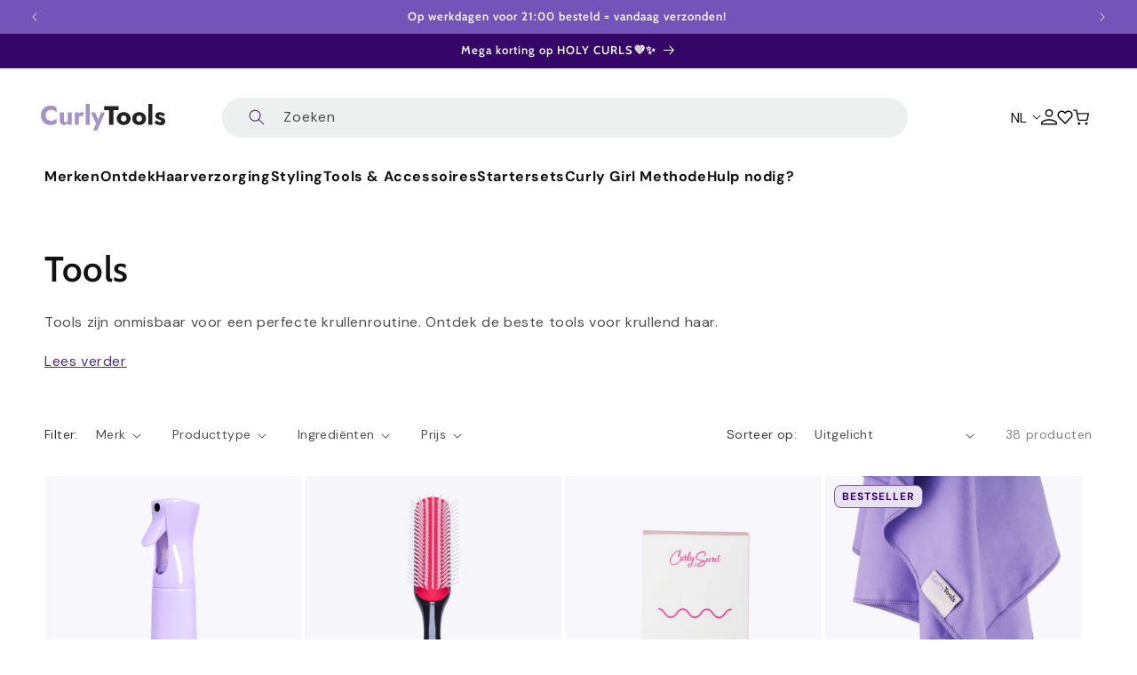

--- FILE ---
content_type: text/html; charset=utf-8
request_url: https://www.curlytools.com/collections/cg-tools/
body_size: 65488
content:
<!doctype html>
<html class="js" lang="nl">
  <head>
    <meta charset="utf-8">
    <meta http-equiv="X-UA-Compatible" content="IE=edge">
    <meta name="viewport" content="width=device-width,initial-scale=1,maximum-scale=1">
    <meta name="theme-color" content="">
    <link rel="canonical" href="https://www.curlytools.com/collections/cg-tools">

    <script
    id="Cookiebot"
    src="https://consent.cookiebot.com/uc.js"
    data-cbid="eb808fae-fd3a-4ffd-913b-50675d709cd9"
    type="text/javascript"
    defer
    ></script>
    
    <!-- create a new Snippet called 'gtm-customer-events-storefront' and paste the below code into it -->

<!-- click tracking -->
<script>
    // function that gets the path of the clicked element. 
   function gtm_get_click_element_path(element) {
    var el = element;
    if (el instanceof Node) {
      // Build the list of elements along the path
      var elList = [];
      do {
        if (el instanceof Element) {
          var classString = el.classList ? [].slice.call(el.classList).join('.') : '';
          var elementName = (el.tagName ? el.tagName.toLowerCase() : '') + 
              (classString ? '.' + classString : '') + 
              (el.id ? '#' + el.id : '');
          if (elementName) elList.unshift(elementName);
        }
        el = el.parentNode
      } while (el != null);
      // Get the stringified element object name
      var objString = element.toString().match(/\[object (\w+)\]/);
      var elementType = objString ? objString[1] : element.toString();
      var cssString = elList.join(' > ');
      // Return the CSS path as a string, prefixed with the element object name
      return cssString ? elementType + ': ' + cssString : elementType;
    }
   }
    
   window.addEventListener("click", function(event){

     // track clicks on any element and push it to Shopify customer events
     Shopify.analytics.publish("custom_click",{
         click_element : gtm_get_click_element_path(event.target) || '',
         click_id : event.target.id || '',
         click_classes : event.target.className || '',
         click_text : event.target.innerText || '',
         click_target : event.target.target || '',
         click_url : event.target.href || ''
     });

     // track link clicks and push it to Shopify customer events
     var closestLink = event.target.closest('a')
     if (closestLink){
       Shopify.analytics.publish("custom_link_click",{
         click_element : gtm_get_click_element_path(closestLink.target) || '',
         click_id : closestLink.id || '',
         click_classes : closestLink.className || '',
         click_text : closestLink.innerText || '',
         click_target : closestLink.target || '',
         click_url : closestLink.href || ''
       })
     }
  });
</script>
<!-- end of click tracking -->
<link rel="icon" type="image/png" href="//www.curlytools.com/cdn/shop/files/krullend_haar-2.png?crop=center&height=32&v=1721122840&width=32"><link rel="preconnect" href="https://fonts.shopifycdn.com" crossorigin><title>
      Tools
 &ndash; CurlyTools</title>

    
      <meta name="description" content="Vind hier alle tools voor jouw prachtige krullen. Ben je opzoek naar die handige borstel of kam? Ben je opzoek naar een Scalp Brush of een föhn? Dan ben je bij ons aan het juiste adres. Alle hulpmiddelen die jouw krullen nog beter laten uitkomen.">
    

    

<meta property="og:site_name" content="CurlyTools">
<meta property="og:url" content="https://www.curlytools.com/collections/cg-tools">
<meta property="og:title" content="Tools">
<meta property="og:type" content="website">
<meta property="og:description" content="Vind hier alle tools voor jouw prachtige krullen. Ben je opzoek naar die handige borstel of kam? Ben je opzoek naar een Scalp Brush of een föhn? Dan ben je bij ons aan het juiste adres. Alle hulpmiddelen die jouw krullen nog beter laten uitkomen."><meta property="og:image" content="http://www.curlytools.com/cdn/shop/collections/tools.webp?v=1715767002">
  <meta property="og:image:secure_url" content="https://www.curlytools.com/cdn/shop/collections/tools.webp?v=1715767002">
  <meta property="og:image:width" content="1512">
  <meta property="og:image:height" content="2016"><meta name="twitter:card" content="summary_large_image">
<meta name="twitter:title" content="Tools">
<meta name="twitter:description" content="Vind hier alle tools voor jouw prachtige krullen. Ben je opzoek naar die handige borstel of kam? Ben je opzoek naar een Scalp Brush of een föhn? Dan ben je bij ons aan het juiste adres. Alle hulpmiddelen die jouw krullen nog beter laten uitkomen.">


    <script src="//www.curlytools.com/cdn/shop/t/59/assets/constants.js?v=58251544750838685771717136192" defer="defer"></script>
    <script src="//www.curlytools.com/cdn/shop/t/59/assets/pubsub.js?v=158357773527763999511717136192" defer="defer"></script>
    <script src="//www.curlytools.com/cdn/shop/t/59/assets/global.js?v=136628361274817707361717136192" defer="defer"></script><script>window.performance && window.performance.mark && window.performance.mark('shopify.content_for_header.start');</script><meta name="google-site-verification" content="y0uQpN97Y0rpDjDZzs-JyhPYV1A2nH2kuv_AKUtcZcE">
<meta name="facebook-domain-verification" content="axjkqpg5bqwrneu2iu5qvcg99tozwi">
<meta name="google-site-verification" content="y0uQpN97Y0rpDjDZzs-JyhPYV1A2nH2kuv_AKUtcZcE">
<meta name="facebook-domain-verification" content="0p9g28p7usplwzw5inc2xy0agfbrp9">
<meta id="shopify-digital-wallet" name="shopify-digital-wallet" content="/24903974960/digital_wallets/dialog">
<meta name="shopify-checkout-api-token" content="d854f064c12d2fdda2c66cf7ed274621">
<meta id="in-context-paypal-metadata" data-shop-id="24903974960" data-venmo-supported="false" data-environment="production" data-locale="nl_NL" data-paypal-v4="true" data-currency="EUR">
<link rel="alternate" type="application/atom+xml" title="Feed" href="/collections/cg-tools.atom" />
<link rel="next" href="/collections/cg-tools?page=2">
<link rel="alternate" hreflang="x-default" href="https://www.curlytools.com/collections/cg-tools">
<link rel="alternate" hreflang="nl" href="https://www.curlytools.com/collections/cg-tools">
<link rel="alternate" hreflang="de" href="https://www.curlytools.com/de/collections/cg-tools">
<link rel="alternate" hreflang="en" href="https://www.curlytools.com/en/collections/cg-tools">
<link rel="alternate" type="application/json+oembed" href="https://www.curlytools.com/collections/cg-tools.oembed">
<script async="async" src="/checkouts/internal/preloads.js?locale=nl-NL"></script>
<script id="apple-pay-shop-capabilities" type="application/json">{"shopId":24903974960,"countryCode":"NL","currencyCode":"EUR","merchantCapabilities":["supports3DS"],"merchantId":"gid:\/\/shopify\/Shop\/24903974960","merchantName":"CurlyTools","requiredBillingContactFields":["postalAddress","email"],"requiredShippingContactFields":["postalAddress","email"],"shippingType":"shipping","supportedNetworks":["visa","maestro","masterCard","amex"],"total":{"type":"pending","label":"CurlyTools","amount":"1.00"},"shopifyPaymentsEnabled":true,"supportsSubscriptions":true}</script>
<script id="shopify-features" type="application/json">{"accessToken":"d854f064c12d2fdda2c66cf7ed274621","betas":["rich-media-storefront-analytics"],"domain":"www.curlytools.com","predictiveSearch":true,"shopId":24903974960,"locale":"nl"}</script>
<script>var Shopify = Shopify || {};
Shopify.shop = "curlytools.myshopify.com";
Shopify.locale = "nl";
Shopify.currency = {"active":"EUR","rate":"1.0"};
Shopify.country = "NL";
Shopify.theme = {"name":"curly-tools\/main","id":162746138962,"schema_name":"Dawn","schema_version":"14.0.0","theme_store_id":null,"role":"main"};
Shopify.theme.handle = "null";
Shopify.theme.style = {"id":null,"handle":null};
Shopify.cdnHost = "www.curlytools.com/cdn";
Shopify.routes = Shopify.routes || {};
Shopify.routes.root = "/";</script>
<script type="module">!function(o){(o.Shopify=o.Shopify||{}).modules=!0}(window);</script>
<script>!function(o){function n(){var o=[];function n(){o.push(Array.prototype.slice.apply(arguments))}return n.q=o,n}var t=o.Shopify=o.Shopify||{};t.loadFeatures=n(),t.autoloadFeatures=n()}(window);</script>
<script id="shop-js-analytics" type="application/json">{"pageType":"collection"}</script>
<script defer="defer" async type="module" src="//www.curlytools.com/cdn/shopifycloud/shop-js/modules/v2/client.init-shop-cart-sync_temwk-5i.nl.esm.js"></script>
<script defer="defer" async type="module" src="//www.curlytools.com/cdn/shopifycloud/shop-js/modules/v2/chunk.common_CCZ-xm-Q.esm.js"></script>
<script type="module">
  await import("//www.curlytools.com/cdn/shopifycloud/shop-js/modules/v2/client.init-shop-cart-sync_temwk-5i.nl.esm.js");
await import("//www.curlytools.com/cdn/shopifycloud/shop-js/modules/v2/chunk.common_CCZ-xm-Q.esm.js");

  window.Shopify.SignInWithShop?.initShopCartSync?.({"fedCMEnabled":true,"windoidEnabled":true});

</script>
<script>(function() {
  var isLoaded = false;
  function asyncLoad() {
    if (isLoaded) return;
    isLoaded = true;
    var urls = ["https:\/\/cdn-stamped-io.azureedge.net\/files\/widget.min.js?shop=curlytools.myshopify.com","https:\/\/cdn.nfcube.com\/instafeed-be484e4d7cf187650a116bdb112a2efa.js?shop=curlytools.myshopify.com","https:\/\/s3.eu-west-1.amazonaws.com\/production-klarna-il-shopify-osm\/e4ed485f4434fc99f5aa3b93cca936c341960f05\/curlytools.myshopify.com-1730907707171.js?shop=curlytools.myshopify.com","\/\/cdn.shopify.com\/proxy\/49a6e66f2b5e98fdb3761e2ef3a990df5933152cf46e292b9c2f7e2520a47830\/api.goaffpro.com\/loader.js?shop=curlytools.myshopify.com\u0026sp-cache-control=cHVibGljLCBtYXgtYWdlPTkwMA"];
    for (var i = 0; i < urls.length; i++) {
      var s = document.createElement('script');
      s.type = 'text/javascript';
      s.async = true;
      s.src = urls[i];
      var x = document.getElementsByTagName('script')[0];
      x.parentNode.insertBefore(s, x);
    }
  };
  if(window.attachEvent) {
    window.attachEvent('onload', asyncLoad);
  } else {
    window.addEventListener('load', asyncLoad, false);
  }
})();</script>
<script id="__st">var __st={"a":24903974960,"offset":3600,"reqid":"38ad1528-b328-496f-a97a-60476598eb30-1768991945","pageurl":"www.curlytools.com\/collections\/cg-tools","u":"21d65be887e7","p":"collection","rtyp":"collection","rid":262392053829};</script>
<script>window.ShopifyPaypalV4VisibilityTracking = true;</script>
<script id="captcha-bootstrap">!function(){'use strict';const t='contact',e='account',n='new_comment',o=[[t,t],['blogs',n],['comments',n],[t,'customer']],c=[[e,'customer_login'],[e,'guest_login'],[e,'recover_customer_password'],[e,'create_customer']],r=t=>t.map((([t,e])=>`form[action*='/${t}']:not([data-nocaptcha='true']) input[name='form_type'][value='${e}']`)).join(','),a=t=>()=>t?[...document.querySelectorAll(t)].map((t=>t.form)):[];function s(){const t=[...o],e=r(t);return a(e)}const i='password',u='form_key',d=['recaptcha-v3-token','g-recaptcha-response','h-captcha-response',i],f=()=>{try{return window.sessionStorage}catch{return}},m='__shopify_v',_=t=>t.elements[u];function p(t,e,n=!1){try{const o=window.sessionStorage,c=JSON.parse(o.getItem(e)),{data:r}=function(t){const{data:e,action:n}=t;return t[m]||n?{data:e,action:n}:{data:t,action:n}}(c);for(const[e,n]of Object.entries(r))t.elements[e]&&(t.elements[e].value=n);n&&o.removeItem(e)}catch(o){console.error('form repopulation failed',{error:o})}}const l='form_type',E='cptcha';function T(t){t.dataset[E]=!0}const w=window,h=w.document,L='Shopify',v='ce_forms',y='captcha';let A=!1;((t,e)=>{const n=(g='f06e6c50-85a8-45c8-87d0-21a2b65856fe',I='https://cdn.shopify.com/shopifycloud/storefront-forms-hcaptcha/ce_storefront_forms_captcha_hcaptcha.v1.5.2.iife.js',D={infoText:'Beschermd door hCaptcha',privacyText:'Privacy',termsText:'Voorwaarden'},(t,e,n)=>{const o=w[L][v],c=o.bindForm;if(c)return c(t,g,e,D).then(n);var r;o.q.push([[t,g,e,D],n]),r=I,A||(h.body.append(Object.assign(h.createElement('script'),{id:'captcha-provider',async:!0,src:r})),A=!0)});var g,I,D;w[L]=w[L]||{},w[L][v]=w[L][v]||{},w[L][v].q=[],w[L][y]=w[L][y]||{},w[L][y].protect=function(t,e){n(t,void 0,e),T(t)},Object.freeze(w[L][y]),function(t,e,n,w,h,L){const[v,y,A,g]=function(t,e,n){const i=e?o:[],u=t?c:[],d=[...i,...u],f=r(d),m=r(i),_=r(d.filter((([t,e])=>n.includes(e))));return[a(f),a(m),a(_),s()]}(w,h,L),I=t=>{const e=t.target;return e instanceof HTMLFormElement?e:e&&e.form},D=t=>v().includes(t);t.addEventListener('submit',(t=>{const e=I(t);if(!e)return;const n=D(e)&&!e.dataset.hcaptchaBound&&!e.dataset.recaptchaBound,o=_(e),c=g().includes(e)&&(!o||!o.value);(n||c)&&t.preventDefault(),c&&!n&&(function(t){try{if(!f())return;!function(t){const e=f();if(!e)return;const n=_(t);if(!n)return;const o=n.value;o&&e.removeItem(o)}(t);const e=Array.from(Array(32),(()=>Math.random().toString(36)[2])).join('');!function(t,e){_(t)||t.append(Object.assign(document.createElement('input'),{type:'hidden',name:u})),t.elements[u].value=e}(t,e),function(t,e){const n=f();if(!n)return;const o=[...t.querySelectorAll(`input[type='${i}']`)].map((({name:t})=>t)),c=[...d,...o],r={};for(const[a,s]of new FormData(t).entries())c.includes(a)||(r[a]=s);n.setItem(e,JSON.stringify({[m]:1,action:t.action,data:r}))}(t,e)}catch(e){console.error('failed to persist form',e)}}(e),e.submit())}));const S=(t,e)=>{t&&!t.dataset[E]&&(n(t,e.some((e=>e===t))),T(t))};for(const o of['focusin','change'])t.addEventListener(o,(t=>{const e=I(t);D(e)&&S(e,y())}));const B=e.get('form_key'),M=e.get(l),P=B&&M;t.addEventListener('DOMContentLoaded',(()=>{const t=y();if(P)for(const e of t)e.elements[l].value===M&&p(e,B);[...new Set([...A(),...v().filter((t=>'true'===t.dataset.shopifyCaptcha))])].forEach((e=>S(e,t)))}))}(h,new URLSearchParams(w.location.search),n,t,e,['guest_login'])})(!0,!0)}();</script>
<script integrity="sha256-4kQ18oKyAcykRKYeNunJcIwy7WH5gtpwJnB7kiuLZ1E=" data-source-attribution="shopify.loadfeatures" defer="defer" src="//www.curlytools.com/cdn/shopifycloud/storefront/assets/storefront/load_feature-a0a9edcb.js" crossorigin="anonymous"></script>
<script data-source-attribution="shopify.dynamic_checkout.dynamic.init">var Shopify=Shopify||{};Shopify.PaymentButton=Shopify.PaymentButton||{isStorefrontPortableWallets:!0,init:function(){window.Shopify.PaymentButton.init=function(){};var t=document.createElement("script");t.src="https://www.curlytools.com/cdn/shopifycloud/portable-wallets/latest/portable-wallets.nl.js",t.type="module",document.head.appendChild(t)}};
</script>
<script data-source-attribution="shopify.dynamic_checkout.buyer_consent">
  function portableWalletsHideBuyerConsent(e){var t=document.getElementById("shopify-buyer-consent"),n=document.getElementById("shopify-subscription-policy-button");t&&n&&(t.classList.add("hidden"),t.setAttribute("aria-hidden","true"),n.removeEventListener("click",e))}function portableWalletsShowBuyerConsent(e){var t=document.getElementById("shopify-buyer-consent"),n=document.getElementById("shopify-subscription-policy-button");t&&n&&(t.classList.remove("hidden"),t.removeAttribute("aria-hidden"),n.addEventListener("click",e))}window.Shopify?.PaymentButton&&(window.Shopify.PaymentButton.hideBuyerConsent=portableWalletsHideBuyerConsent,window.Shopify.PaymentButton.showBuyerConsent=portableWalletsShowBuyerConsent);
</script>
<script data-source-attribution="shopify.dynamic_checkout.cart.bootstrap">document.addEventListener("DOMContentLoaded",(function(){function t(){return document.querySelector("shopify-accelerated-checkout-cart, shopify-accelerated-checkout")}if(t())Shopify.PaymentButton.init();else{new MutationObserver((function(e,n){t()&&(Shopify.PaymentButton.init(),n.disconnect())})).observe(document.body,{childList:!0,subtree:!0})}}));
</script>
<link id="shopify-accelerated-checkout-styles" rel="stylesheet" media="screen" href="https://www.curlytools.com/cdn/shopifycloud/portable-wallets/latest/accelerated-checkout-backwards-compat.css" crossorigin="anonymous">
<style id="shopify-accelerated-checkout-cart">
        #shopify-buyer-consent {
  margin-top: 1em;
  display: inline-block;
  width: 100%;
}

#shopify-buyer-consent.hidden {
  display: none;
}

#shopify-subscription-policy-button {
  background: none;
  border: none;
  padding: 0;
  text-decoration: underline;
  font-size: inherit;
  cursor: pointer;
}

#shopify-subscription-policy-button::before {
  box-shadow: none;
}

      </style>
<script id="sections-script" data-sections="curly-tools-header" defer="defer" src="//www.curlytools.com/cdn/shop/t/59/compiled_assets/scripts.js?v=14188"></script>
<script>window.performance && window.performance.mark && window.performance.mark('shopify.content_for_header.end');</script>
    <script>
function feedback() {
  const p = window.Shopify.customerPrivacy;
  console.log(`Tracking ${p.userCanBeTracked() ? "en" : "dis"}abled`);
}
window.Shopify.loadFeatures(
  [
    {
      name: "consent-tracking-api",
      version: "0.1",
    },
  ],
  function (error) {
    if (error) throw error;
    if ("Cookiebot" in window)
      window.Shopify.customerPrivacy.setTrackingConsent({
        "analytics": false,
        "marketing": false,
        "preferences": false,
        "sale_of_data": false,
      }, () => console.log("Awaiting consent")
    );
  }
);

window.addEventListener("CookiebotOnConsentReady", function () {
  const C = Cookiebot.consent,
      existConsentShopify = setInterval(function () {
        if (window.Shopify.customerPrivacy) {
          clearInterval(existConsentShopify);
          window.Shopify.analytics.publish("custom_cookiebot_consent_ready", {consent: C });
          window.Shopify.customerPrivacy.setTrackingConsent({
            "analytics": C["statistics"],
            "marketing": C["marketing"],
            "preferences": C["preferences"],
            "sale_of_data": C["marketing"],
          }, () => console.log("Consent captured"))
        }
      }, 100);
});
</script>


    <style data-shopify>
@font-face {
  font-family: "jost";
  font-style: normal;
  font-weight: 400;
  src: url('//www.curlytools.com/cdn/shop/t/59/assets/jost.woff2?v=135493085001335441271719311781') format("woff2");
  font-display: swap;
}
@font-face {
  font-family: "jost";
  font-style: normal;
  font-weight: 600;
  src: url('//www.curlytools.com/cdn/shop/t/59/assets/jost-semibold.woff2?v=122123961935224846041719311780') format("woff2");
  font-display: swap;
}
.jost {
  font-family: "jost", sans-serif;
  line-height: 23.12px;
}
.jost-semibold {
  font-family: "jost", sans-serif;
  font-weight: 600;
}@font-face {
  font-family: "DM Sans";
  font-weight: 400;
  font-style: normal;
  font-display: swap;
  src: url("//www.curlytools.com/cdn/fonts/dm_sans/dmsans_n4.ec80bd4dd7e1a334c969c265873491ae56018d72.woff2") format("woff2"),
       url("//www.curlytools.com/cdn/fonts/dm_sans/dmsans_n4.87bdd914d8a61247b911147ae68e754d695c58a6.woff") format("woff");
}

      @font-face {
  font-family: "DM Sans";
  font-weight: 700;
  font-style: normal;
  font-display: swap;
  src: url("//www.curlytools.com/cdn/fonts/dm_sans/dmsans_n7.97e21d81502002291ea1de8aefb79170c6946ce5.woff2") format("woff2"),
       url("//www.curlytools.com/cdn/fonts/dm_sans/dmsans_n7.af5c214f5116410ca1d53a2090665620e78e2e1b.woff") format("woff");
}

      @font-face {
  font-family: "DM Sans";
  font-weight: 400;
  font-style: italic;
  font-display: swap;
  src: url("//www.curlytools.com/cdn/fonts/dm_sans/dmsans_i4.b8fe05e69ee95d5a53155c346957d8cbf5081c1a.woff2") format("woff2"),
       url("//www.curlytools.com/cdn/fonts/dm_sans/dmsans_i4.403fe28ee2ea63e142575c0aa47684d65f8c23a0.woff") format("woff");
}

      @font-face {
  font-family: "DM Sans";
  font-weight: 700;
  font-style: italic;
  font-display: swap;
  src: url("//www.curlytools.com/cdn/fonts/dm_sans/dmsans_i7.52b57f7d7342eb7255084623d98ab83fd96e7f9b.woff2") format("woff2"),
       url("//www.curlytools.com/cdn/fonts/dm_sans/dmsans_i7.d5e14ef18a1d4a8ce78a4187580b4eb1759c2eda.woff") format("woff");
}

      @font-face {
  font-family: Cabin;
  font-weight: 600;
  font-style: normal;
  font-display: swap;
  src: url("//www.curlytools.com/cdn/fonts/cabin/cabin_n6.c6b1e64927bbec1c65aab7077888fb033480c4f7.woff2") format("woff2"),
       url("//www.curlytools.com/cdn/fonts/cabin/cabin_n6.6c2e65d54c893ad9f1390da3b810b8e6cf976a4f.woff") format("woff");
}


      
        :root,
        .color-scheme-1 {
          --color-background: 255,255,255;
        
          --gradient-background: #ffffff;
        

        

        --color-foreground: 18,18,18;
        --color-background-contrast: 191,191,191;
        --color-shadow: 18,18,18;
        --color-button: 54,5,104;
        --color-button-text: 255,255,255;
        --color-secondary-button: 255,255,255;
        --color-secondary-button-text: 54,5,104;
        --color-link: 54,5,104;
        --color-badge-foreground: 18,18,18;
        --color-badge-background: 255,255,255;
        --color-badge-border: 18,18,18;
        --payment-terms-background-color: rgb(255 255 255);
      }
      
        
        .color-scheme-2 {
          --color-background: 54,5,104;
        
          --gradient-background: #360568;
        

        

        --color-foreground: 255,255,255;
        --color-background-contrast: 67,6,128;
        --color-shadow: 18,18,18;
        --color-button: 116,84,184;
        --color-button-text: 255,255,255;
        --color-secondary-button: 54,5,104;
        --color-secondary-button-text: 116,84,184;
        --color-link: 116,84,184;
        --color-badge-foreground: 255,255,255;
        --color-badge-background: 54,5,104;
        --color-badge-border: 255,255,255;
        --payment-terms-background-color: rgb(54 5 104);
      }
      
        
        .color-scheme-3 {
          --color-background: 255,255,255;
        
          --gradient-background: #ffffff;
        

        

        --color-foreground: 18,18,18;
        --color-background-contrast: 191,191,191;
        --color-shadow: 18,18,18;
        --color-button: 116,84,184;
        --color-button-text: 255,255,255;
        --color-secondary-button: 255,255,255;
        --color-secondary-button-text: 116,84,184;
        --color-link: 116,84,184;
        --color-badge-foreground: 18,18,18;
        --color-badge-background: 255,255,255;
        --color-badge-border: 18,18,18;
        --payment-terms-background-color: rgb(255 255 255);
      }
      
        
        .color-scheme-4 {
          --color-background: 233,227,241;
        
          --gradient-background: #e9e3f1;
        

        

        --color-foreground: 18,18,18;
        --color-background-contrast: 166,142,199;
        --color-shadow: 18,18,18;
        --color-button: 54,5,104;
        --color-button-text: 255,255,255;
        --color-secondary-button: 233,227,241;
        --color-secondary-button-text: 54,5,104;
        --color-link: 54,5,104;
        --color-badge-foreground: 18,18,18;
        --color-badge-background: 233,227,241;
        --color-badge-border: 18,18,18;
        --payment-terms-background-color: rgb(233 227 241);
      }
      
        
        .color-scheme-5 {
          --color-background: 116,84,184;
        
          --gradient-background: #7454b8;
        

        

        --color-foreground: 255,255,255;
        --color-background-contrast: 60,41,99;
        --color-shadow: 18,18,18;
        --color-button: 255,255,255;
        --color-button-text: 54,5,104;
        --color-secondary-button: 116,84,184;
        --color-secondary-button-text: 255,255,255;
        --color-link: 255,255,255;
        --color-badge-foreground: 255,255,255;
        --color-badge-background: 116,84,184;
        --color-badge-border: 255,255,255;
        --payment-terms-background-color: rgb(116 84 184);
      }
      
        
        .color-scheme-466ad506-be1f-4bf7-bf46-fd48a68d826c {
          --color-background: 255,255,255;
        
          --gradient-background: #ffffff;
        

        

        --color-foreground: 116,84,184;
        --color-background-contrast: 191,191,191;
        --color-shadow: 18,18,18;
        --color-button: 116,84,184;
        --color-button-text: 255,255,255;
        --color-secondary-button: 255,255,255;
        --color-secondary-button-text: 116,84,184;
        --color-link: 116,84,184;
        --color-badge-foreground: 116,84,184;
        --color-badge-background: 255,255,255;
        --color-badge-border: 116,84,184;
        --payment-terms-background-color: rgb(255 255 255);
      }
      
        
        .color-scheme-f5938b12-9ead-4b04-884c-15f6397902da {
          --color-background: 255,255,255;
        
          --gradient-background: #ffffff;
        

        

        --color-foreground: 255,255,255;
        --color-background-contrast: 191,191,191;
        --color-shadow: 165,146,203;
        --color-button: 165,146,203;
        --color-button-text: 255,255,255;
        --color-secondary-button: 255,255,255;
        --color-secondary-button-text: 255,255,255;
        --color-link: 255,255,255;
        --color-badge-foreground: 255,255,255;
        --color-badge-background: 255,255,255;
        --color-badge-border: 255,255,255;
        --payment-terms-background-color: rgb(255 255 255);
      }
      
        
        .color-scheme-351a3a61-a127-4382-8d6e-0a1832339a99 {
          --color-background: 233,227,241;
        
          --gradient-background: #e9e3f1;
        

        

        --color-foreground: 116,84,184;
        --color-background-contrast: 166,142,199;
        --color-shadow: 18,18,18;
        --color-button: 116,84,184;
        --color-button-text: 255,255,255;
        --color-secondary-button: 233,227,241;
        --color-secondary-button-text: 116,84,184;
        --color-link: 116,84,184;
        --color-badge-foreground: 116,84,184;
        --color-badge-background: 233,227,241;
        --color-badge-border: 116,84,184;
        --payment-terms-background-color: rgb(233 227 241);
      }
      
        
        .color-scheme-5d36aa75-28b5-44af-b3a5-5459cb78c8ab {
          --color-background: 233,227,241;
        
          --gradient-background: #e9e3f1;
        

        

        --color-foreground: 54,5,104;
        --color-background-contrast: 166,142,199;
        --color-shadow: 18,18,18;
        --color-button: 54,5,104;
        --color-button-text: 255,255,255;
        --color-secondary-button: 233,227,241;
        --color-secondary-button-text: 116,84,184;
        --color-link: 116,84,184;
        --color-badge-foreground: 54,5,104;
        --color-badge-background: 233,227,241;
        --color-badge-border: 54,5,104;
        --payment-terms-background-color: rgb(233 227 241);
      }
      
        
        .color-scheme-f58b9920-0903-4301-bd89-c0c23757bffb {
          --color-background: 248,247,252;
        
          --gradient-background: #f8f7fc;
        

        

        --color-foreground: 18,18,18;
        --color-background-contrast: 167,154,217;
        --color-shadow: 18,18,18;
        --color-button: 116,84,184;
        --color-button-text: 255,255,255;
        --color-secondary-button: 248,247,252;
        --color-secondary-button-text: 18,18,18;
        --color-link: 18,18,18;
        --color-badge-foreground: 18,18,18;
        --color-badge-background: 248,247,252;
        --color-badge-border: 18,18,18;
        --payment-terms-background-color: rgb(248 247 252);
      }
      
        
        .color-scheme-75549670-e196-4dc6-b137-81c54a8f4084 {
          --color-background: 127,127,127;
        
          --gradient-background: #7f7f7f;
        

        

        --color-foreground: 255,255,255;
        --color-background-contrast: 63,63,63;
        --color-shadow: 255,255,255;
        --color-button: 255,255,255;
        --color-button-text: 54,5,104;
        --color-secondary-button: 127,127,127;
        --color-secondary-button-text: 54,5,104;
        --color-link: 54,5,104;
        --color-badge-foreground: 255,255,255;
        --color-badge-background: 127,127,127;
        --color-badge-border: 255,255,255;
        --payment-terms-background-color: rgb(127 127 127);
      }
      
        
        .color-scheme-741a80ad-8fae-4ac1-a433-c2b457416ff1 {
          --color-background: 245,245,245;
        
          --gradient-background: #f5f5f5;
        

        

        --color-foreground: 18,18,18;
        --color-background-contrast: 181,181,181;
        --color-shadow: 18,18,18;
        --color-button: 18,18,18;
        --color-button-text: 255,255,255;
        --color-secondary-button: 245,245,245;
        --color-secondary-button-text: 18,18,18;
        --color-link: 18,18,18;
        --color-badge-foreground: 18,18,18;
        --color-badge-background: 245,245,245;
        --color-badge-border: 18,18,18;
        --payment-terms-background-color: rgb(245 245 245);
      }
      
        
        .color-scheme-a7697cdd-13b8-4a8e-8c78-e42b5f47e4a8 {
          --color-background: 255,255,255;
        
          --gradient-background: #ffffff;
        

        

        --color-foreground: 18,18,18;
        --color-background-contrast: 191,191,191;
        --color-shadow: 18,18,18;
        --color-button: 54,5,104;
        --color-button-text: 255,255,255;
        --color-secondary-button: 255,255,255;
        --color-secondary-button-text: 54,5,104;
        --color-link: 54,5,104;
        --color-badge-foreground: 18,18,18;
        --color-badge-background: 255,255,255;
        --color-badge-border: 18,18,18;
        --payment-terms-background-color: rgb(255 255 255);
      }
      
        
        .color-scheme-8873c360-4095-45a4-9b90-32f6c8e39863 {
          --color-background: 255,255,255;
        
          --gradient-background: #ffffff;
        

        

        --color-foreground: 18,18,18;
        --color-background-contrast: 191,191,191;
        --color-shadow: 18,18,18;
        --color-button: 36,161,60;
        --color-button-text: 255,255,255;
        --color-secondary-button: 255,255,255;
        --color-secondary-button-text: 116,84,184;
        --color-link: 116,84,184;
        --color-badge-foreground: 18,18,18;
        --color-badge-background: 255,255,255;
        --color-badge-border: 18,18,18;
        --payment-terms-background-color: rgb(255 255 255);
      }
      
        
        .color-scheme-5317e830-6c9b-4c8c-ad42-0783b4f4b48a {
          --color-background: 255,255,255;
        
          --gradient-background: #ffffff;
        

        

        --color-foreground: 255,255,255;
        --color-background-contrast: 191,191,191;
        --color-shadow: 18,18,18;
        --color-button: 18,18,18;
        --color-button-text: 255,255,255;
        --color-secondary-button: 255,255,255;
        --color-secondary-button-text: 18,18,18;
        --color-link: 18,18,18;
        --color-badge-foreground: 255,255,255;
        --color-badge-background: 255,255,255;
        --color-badge-border: 255,255,255;
        --payment-terms-background-color: rgb(255 255 255);
      }
      
        
        .color-scheme-e5bd4cf0-e81e-4a46-bf3a-c38281fcc282 {
          --color-background: 41,7,85;
        
          --gradient-background: #290755;
        

        

        --color-foreground: 18,18,18;
        --color-background-contrast: 52,9,109;
        --color-shadow: 18,18,18;
        --color-button: 116,84,184;
        --color-button-text: 255,255,255;
        --color-secondary-button: 41,7,85;
        --color-secondary-button-text: 54,5,104;
        --color-link: 54,5,104;
        --color-badge-foreground: 18,18,18;
        --color-badge-background: 41,7,85;
        --color-badge-border: 18,18,18;
        --payment-terms-background-color: rgb(41 7 85);
      }
      
        
        .color-scheme-1c66f9d2-b374-48c9-8d27-833bae369c21 {
          --color-background: 248,247,252;
        
          --gradient-background: #f8f7fc;
        

        

        --color-foreground: 18,18,18;
        --color-background-contrast: 167,154,217;
        --color-shadow: 18,18,18;
        --color-button: 54,5,104;
        --color-button-text: 255,255,255;
        --color-secondary-button: 248,247,252;
        --color-secondary-button-text: 54,5,104;
        --color-link: 54,5,104;
        --color-badge-foreground: 18,18,18;
        --color-badge-background: 248,247,252;
        --color-badge-border: 18,18,18;
        --payment-terms-background-color: rgb(248 247 252);
      }
      
        
        .color-scheme-8a895bd3-2bbd-4467-8765-be8e03b61ede {
          --color-background: 233,227,241;
        
          --gradient-background: #e9e3f1;
        

        

        --color-foreground: 18,18,18;
        --color-background-contrast: 166,142,199;
        --color-shadow: 18,18,18;
        --color-button: 116,84,184;
        --color-button-text: 255,255,255;
        --color-secondary-button: 233,227,241;
        --color-secondary-button-text: 54,5,104;
        --color-link: 54,5,104;
        --color-badge-foreground: 18,18,18;
        --color-badge-background: 233,227,241;
        --color-badge-border: 18,18,18;
        --payment-terms-background-color: rgb(233 227 241);
      }
      
        
        .color-scheme-d5ee57f4-5df5-42e7-b770-43cec0b21eb5 {
          --color-background: 231,225,240;
        
          --gradient-background: #e7e1f0;
        

        

        --color-foreground: 163,155,178;
        --color-background-contrast: 163,140,197;
        --color-shadow: 18,18,18;
        --color-button: 54,5,104;
        --color-button-text: 255,255,255;
        --color-secondary-button: 231,225,240;
        --color-secondary-button-text: 54,5,104;
        --color-link: 54,5,104;
        --color-badge-foreground: 163,155,178;
        --color-badge-background: 231,225,240;
        --color-badge-border: 163,155,178;
        --payment-terms-background-color: rgb(231 225 240);
      }
      
        
        .color-scheme-e30f66fb-ae3b-4609-a4b0-446e29f1ad2a {
          --color-background: 255,255,255;
        
          --gradient-background: #ffffff;
        

        

        --color-foreground: 18,18,18;
        --color-background-contrast: 191,191,191;
        --color-shadow: 255,255,255;
        --color-button: 54,5,104;
        --color-button-text: 255,255,255;
        --color-secondary-button: 255,255,255;
        --color-secondary-button-text: 54,5,104;
        --color-link: 54,5,104;
        --color-badge-foreground: 18,18,18;
        --color-badge-background: 255,255,255;
        --color-badge-border: 18,18,18;
        --payment-terms-background-color: rgb(255 255 255);
      }
      
        
        .color-scheme-d66079a9-a90a-43cf-8bb3-123c7ed27756 {
          --color-background: 222,132,132;
        
          --gradient-background: #de8484;
        

        

        --color-foreground: 18,18,18;
        --color-background-contrast: 179,48,48;
        --color-shadow: 18,18,18;
        --color-button: 54,5,104;
        --color-button-text: 255,255,255;
        --color-secondary-button: 222,132,132;
        --color-secondary-button-text: 54,5,104;
        --color-link: 54,5,104;
        --color-badge-foreground: 18,18,18;
        --color-badge-background: 222,132,132;
        --color-badge-border: 18,18,18;
        --payment-terms-background-color: rgb(222 132 132);
      }
      

      body, .color-scheme-1, .color-scheme-2, .color-scheme-3, .color-scheme-4, .color-scheme-5, .color-scheme-466ad506-be1f-4bf7-bf46-fd48a68d826c, .color-scheme-f5938b12-9ead-4b04-884c-15f6397902da, .color-scheme-351a3a61-a127-4382-8d6e-0a1832339a99, .color-scheme-5d36aa75-28b5-44af-b3a5-5459cb78c8ab, .color-scheme-f58b9920-0903-4301-bd89-c0c23757bffb, .color-scheme-75549670-e196-4dc6-b137-81c54a8f4084, .color-scheme-741a80ad-8fae-4ac1-a433-c2b457416ff1, .color-scheme-a7697cdd-13b8-4a8e-8c78-e42b5f47e4a8, .color-scheme-8873c360-4095-45a4-9b90-32f6c8e39863, .color-scheme-5317e830-6c9b-4c8c-ad42-0783b4f4b48a, .color-scheme-e5bd4cf0-e81e-4a46-bf3a-c38281fcc282, .color-scheme-1c66f9d2-b374-48c9-8d27-833bae369c21, .color-scheme-8a895bd3-2bbd-4467-8765-be8e03b61ede, .color-scheme-d5ee57f4-5df5-42e7-b770-43cec0b21eb5, .color-scheme-e30f66fb-ae3b-4609-a4b0-446e29f1ad2a, .color-scheme-d66079a9-a90a-43cf-8bb3-123c7ed27756 {
        color: rgba(var(--color-foreground), 0.75);
        background-color: rgb(var(--color-background));
      }

      :root {
        --font-body-family: "DM Sans", sans-serif;
        --font-body-style: normal;
        --font-body-weight: 400;
        --font-body-weight-bold: 700;

        --font-heading-family: Cabin, sans-serif;
        --font-heading-style: normal;
        --font-heading-weight: 600;

        --font-body-scale: 1.0;
        --font-heading-scale: 1.0;

        --media-padding: px;
        --media-border-opacity: 0.05;
        --media-border-width: 0px;
        --media-radius: 0px;
        --media-shadow-opacity: 0.0;
        --media-shadow-horizontal-offset: 0px;
        --media-shadow-vertical-offset: 4px;
        --media-shadow-blur-radius: 5px;
        --media-shadow-visible: 0;

        --page-width: 140rem;
        --page-width-margin: 0rem;

        --product-card-image-padding: 0.0rem;
        --product-card-corner-radius: 0.0rem;
        --product-card-text-alignment: center;
        --product-card-border-width: 0.0rem;
        --product-card-border-opacity: 0.1;
        --product-card-shadow-opacity: 0.0;
        --product-card-shadow-visible: 0;
        --product-card-shadow-horizontal-offset: 0.0rem;
        --product-card-shadow-vertical-offset: 0.4rem;
        --product-card-shadow-blur-radius: 0.5rem;

        --collection-card-image-padding: 0.0rem;
        --collection-card-corner-radius: 0.0rem;
        --collection-card-text-alignment: left;
        --collection-card-border-width: 0.0rem;
        --collection-card-border-opacity: 0.1;
        --collection-card-shadow-opacity: 0.0;
        --collection-card-shadow-visible: 0;
        --collection-card-shadow-horizontal-offset: 0.0rem;
        --collection-card-shadow-vertical-offset: 0.4rem;
        --collection-card-shadow-blur-radius: 0.5rem;

        --blog-card-image-padding: 0.0rem;
        --blog-card-corner-radius: 0.0rem;
        --blog-card-text-alignment: left;
        --blog-card-border-width: 0.0rem;
        --blog-card-border-opacity: 0.1;
        --blog-card-shadow-opacity: 0.0;
        --blog-card-shadow-visible: 0;
        --blog-card-shadow-horizontal-offset: 0.0rem;
        --blog-card-shadow-vertical-offset: 0.4rem;
        --blog-card-shadow-blur-radius: 0.5rem;

        --badge-corner-radius: 0.8rem;

        --popup-border-width: 1px;
        --popup-border-opacity: 0.1;
        --popup-corner-radius: 0px;
        --popup-shadow-opacity: 0.05;
        --popup-shadow-horizontal-offset: 0px;
        --popup-shadow-vertical-offset: 4px;
        --popup-shadow-blur-radius: 5px;

        --drawer-border-width: 1px;
        --drawer-border-opacity: 0.1;
        --drawer-shadow-opacity: 0.0;
        --drawer-shadow-horizontal-offset: 0px;
        --drawer-shadow-vertical-offset: 4px;
        --drawer-shadow-blur-radius: 5px;

        --spacing-sections-desktop: 0px;
        --spacing-sections-mobile: 0px;

        --grid-desktop-vertical-spacing: 4px;
        --grid-desktop-horizontal-spacing: 4px;
        --grid-mobile-vertical-spacing: 2px;
        --grid-mobile-horizontal-spacing: 2px;

        --text-boxes-border-opacity: 0.1;
        --text-boxes-border-width: 0px;
        --text-boxes-radius: 0px;
        --text-boxes-shadow-opacity: 0.0;
        --text-boxes-shadow-visible: 0;
        --text-boxes-shadow-horizontal-offset: 0px;
        --text-boxes-shadow-vertical-offset: 4px;
        --text-boxes-shadow-blur-radius: 5px;

        --buttons-radius: 40px;
        --buttons-radius-outset: 41px;
        --buttons-border-width: 1px;
        --buttons-border-opacity: 1.0;
        --buttons-shadow-opacity: 0.0;
        --buttons-shadow-visible: 0;
        --buttons-shadow-horizontal-offset: 0px;
        --buttons-shadow-vertical-offset: 4px;
        --buttons-shadow-blur-radius: 5px;
        --buttons-border-offset: 0.3px;

        --inputs-radius: 40px;
        --inputs-border-width: 1px;
        --inputs-border-opacity: 1.0;
        --inputs-shadow-opacity: 0.0;
        --inputs-shadow-horizontal-offset: 0px;
        --inputs-margin-offset: 0px;
        --inputs-shadow-vertical-offset: 4px;
        --inputs-shadow-blur-radius: 5px;
        --inputs-radius-outset: 41px;

        --variant-pills-radius: 40px;
        --variant-pills-border-width: 1px;
        --variant-pills-border-opacity: 0.55;
        --variant-pills-shadow-opacity: 0.0;
        --variant-pills-shadow-horizontal-offset: 0px;
        --variant-pills-shadow-vertical-offset: 4px;
        --variant-pills-shadow-blur-radius: 5px;
      }

      *,
      *::before,
      *::after {
        box-sizing: inherit;
      }

      html {
        box-sizing: border-box;
        font-size: calc(var(--font-body-scale) * 62.5%);
        height: 100%;
        scroll-behavior: smooth;
      }

      body {
        display: grid;
        grid-template-rows: auto auto 1fr auto;
        grid-template-columns: 100%;
        min-height: 100%;
        margin: 0;
        font-size: 1.5rem;
        letter-spacing: 0.06rem;
        line-height: calc(1 + 0.8 / var(--font-body-scale));
        font-family: var(--font-body-family);
        font-style: var(--font-body-style);
        font-weight: var(--font-body-weight);
      }

      @media screen and (min-width: 750px) {
        body {
          font-size: 1.6rem;
        }
      }
    </style>

    <link href="//www.curlytools.com/cdn/shop/t/59/assets/base.css?v=129848146244351487401722420726" rel="stylesheet" type="text/css" media="all" />

      <link rel="preload" as="font" href="//www.curlytools.com/cdn/fonts/dm_sans/dmsans_n4.ec80bd4dd7e1a334c969c265873491ae56018d72.woff2" type="font/woff2" crossorigin>
      

      <link rel="preload" as="font" href="//www.curlytools.com/cdn/fonts/cabin/cabin_n6.c6b1e64927bbec1c65aab7077888fb033480c4f7.woff2" type="font/woff2" crossorigin>
      
<link href="//www.curlytools.com/cdn/shop/t/59/assets/component-localization-form.css?v=175984387161727170621719826170" rel="stylesheet" type="text/css" media="all" />
      <script src="//www.curlytools.com/cdn/shop/t/59/assets/localization-form.js?v=41464407409839271241719826171" defer="defer"></script><link
        rel="stylesheet"
        href="//www.curlytools.com/cdn/shop/t/59/assets/component-predictive-search.css?v=118923337488134913561717136189"
        media="print"
        onload="this.media='all'"
      ><script>
      if (Shopify.designMode) {
        document.documentElement.classList.add('shopify-design-mode');
      }
    </script>
  <!-- BEGIN app block: shopify://apps/klaviyo-email-marketing-sms/blocks/klaviyo-onsite-embed/2632fe16-c075-4321-a88b-50b567f42507 -->












  <script async src="https://static.klaviyo.com/onsite/js/UDu5JA/klaviyo.js?company_id=UDu5JA"></script>
  <script>!function(){if(!window.klaviyo){window._klOnsite=window._klOnsite||[];try{window.klaviyo=new Proxy({},{get:function(n,i){return"push"===i?function(){var n;(n=window._klOnsite).push.apply(n,arguments)}:function(){for(var n=arguments.length,o=new Array(n),w=0;w<n;w++)o[w]=arguments[w];var t="function"==typeof o[o.length-1]?o.pop():void 0,e=new Promise((function(n){window._klOnsite.push([i].concat(o,[function(i){t&&t(i),n(i)}]))}));return e}}})}catch(n){window.klaviyo=window.klaviyo||[],window.klaviyo.push=function(){var n;(n=window._klOnsite).push.apply(n,arguments)}}}}();</script>

  




  <script>
    window.klaviyoReviewsProductDesignMode = false
  </script>







<!-- END app block --><!-- BEGIN app block: shopify://apps/eg-auto-add-to-cart/blocks/app-embed/0f7d4f74-1e89-4820-aec4-6564d7e535d2 -->










  
    <script
      async
      type="text/javascript"
      src="https://cdn.506.io/eg/script.js?shop=curlytools.myshopify.com&v=7"
    ></script>
  



  <meta id="easygift-shop" itemid="c2hvcF8kXzE3Njg5OTE5NDU=" content="{&quot;isInstalled&quot;:true,&quot;installedOn&quot;:&quot;2025-06-05T18:29:59.401Z&quot;,&quot;appVersion&quot;:&quot;3.0&quot;,&quot;subscriptionName&quot;:&quot;Standard&quot;,&quot;cartAnalytics&quot;:true,&quot;freeTrialEndsOn&quot;:null,&quot;settings&quot;:{&quot;reminderBannerStyle&quot;:{&quot;position&quot;:{&quot;horizontal&quot;:&quot;right&quot;,&quot;vertical&quot;:&quot;bottom&quot;},&quot;closingMode&quot;:&quot;doNotAutoClose&quot;,&quot;cssStyles&quot;:&quot;&quot;,&quot;displayAfter&quot;:5,&quot;headerText&quot;:&quot;&quot;,&quot;imageUrl&quot;:null,&quot;primaryColor&quot;:&quot;#000000&quot;,&quot;reshowBannerAfter&quot;:&quot;everyNewSession&quot;,&quot;selfcloseAfter&quot;:5,&quot;showImage&quot;:false,&quot;subHeaderText&quot;:&quot;&quot;},&quot;addedItemIdentifier&quot;:&quot;_Gifted&quot;,&quot;ignoreOtherAppLineItems&quot;:null,&quot;customVariantsInfoLifetimeMins&quot;:1440,&quot;redirectPath&quot;:null,&quot;ignoreNonStandardCartRequests&quot;:false,&quot;bannerStyle&quot;:{&quot;position&quot;:{&quot;horizontal&quot;:&quot;right&quot;,&quot;vertical&quot;:&quot;bottom&quot;},&quot;cssStyles&quot;:null,&quot;primaryColor&quot;:&quot;#000000&quot;},&quot;themePresetId&quot;:null,&quot;notificationStyle&quot;:{&quot;position&quot;:{&quot;horizontal&quot;:null,&quot;vertical&quot;:null},&quot;cssStyles&quot;:null,&quot;duration&quot;:null,&quot;hasCustomizations&quot;:false,&quot;primaryColor&quot;:null},&quot;fetchCartData&quot;:false,&quot;useLocalStorage&quot;:{&quot;enabled&quot;:false,&quot;expiryMinutes&quot;:null},&quot;popupStyle&quot;:{&quot;closeModalOutsideClick&quot;:true,&quot;priceShowZeroDecimals&quot;:true,&quot;addButtonText&quot;:null,&quot;cssStyles&quot;:null,&quot;dismissButtonText&quot;:null,&quot;hasCustomizations&quot;:false,&quot;imageUrl&quot;:null,&quot;outOfStockButtonText&quot;:null,&quot;primaryColor&quot;:null,&quot;secondaryColor&quot;:null,&quot;showProductLink&quot;:false,&quot;subscriptionLabel&quot;:&quot;Subscription Plan&quot;},&quot;refreshAfterBannerClick&quot;:false,&quot;disableReapplyRules&quot;:false,&quot;disableReloadOnFailedAddition&quot;:false,&quot;autoReloadCartPage&quot;:false,&quot;ajaxRedirectPath&quot;:null,&quot;allowSimultaneousRequests&quot;:false,&quot;applyRulesOnCheckout&quot;:false,&quot;enableCartCtrlOverrides&quot;:true,&quot;customRedirectFromCart&quot;:null,&quot;scriptSettings&quot;:{&quot;branding&quot;:{&quot;removalRequestSent&quot;:null,&quot;show&quot;:false},&quot;productPageRedirection&quot;:{&quot;enabled&quot;:false,&quot;products&quot;:[],&quot;redirectionURL&quot;:&quot;\/&quot;},&quot;debugging&quot;:{&quot;enabled&quot;:false,&quot;enabledOn&quot;:null,&quot;stringifyObj&quot;:false},&quot;customCSS&quot;:null,&quot;fetchProductInfoFromSavedDomain&quot;:false,&quot;enableBuyNowInterceptions&quot;:false,&quot;removeProductsAddedFromExpiredRules&quot;:false,&quot;useFinalPrice&quot;:false,&quot;hideGiftedPropertyText&quot;:false,&quot;fetchCartDataBeforeRequest&quot;:false,&quot;decodePayload&quot;:false,&quot;delayUpdates&quot;:2000,&quot;hideAlertsOnFrontend&quot;:false,&quot;removeEGPropertyFromSplitActionLineItems&quot;:false}},&quot;translations&quot;:null,&quot;defaultLocale&quot;:&quot;nl&quot;,&quot;shopDomain&quot;:&quot;www.curlytools.com&quot;}">


<script defer>
  (async function() {
    try {

      const blockVersion = "v3"
      if (blockVersion != "v3") {
        return
      }

      let metaErrorFlag = false;
      if (metaErrorFlag) {
        return
      }

      // Parse metafields as JSON
      const metafields = {};

      // Process metafields in JavaScript
      let savedRulesArray = [];
      for (const [key, value] of Object.entries(metafields)) {
        if (value) {
          for (const prop in value) {
            // avoiding Object.Keys for performance gain -- no need to make an array of keys.
            savedRulesArray.push(value);
            break;
          }
        }
      }

      const metaTag = document.createElement('meta');
      metaTag.id = 'easygift-rules';
      metaTag.content = JSON.stringify(savedRulesArray);
      metaTag.setAttribute('itemid', 'cnVsZXNfJF8xNzY4OTkxOTQ1');

      document.head.appendChild(metaTag);
      } catch (err) {
        
      }
  })();
</script>


  <script
    type="text/javascript"
    defer
  >

    (function () {
      try {
        window.EG_INFO = window.EG_INFO || {};
        var shopInfo = {"isInstalled":true,"installedOn":"2025-06-05T18:29:59.401Z","appVersion":"3.0","subscriptionName":"Standard","cartAnalytics":true,"freeTrialEndsOn":null,"settings":{"reminderBannerStyle":{"position":{"horizontal":"right","vertical":"bottom"},"closingMode":"doNotAutoClose","cssStyles":"","displayAfter":5,"headerText":"","imageUrl":null,"primaryColor":"#000000","reshowBannerAfter":"everyNewSession","selfcloseAfter":5,"showImage":false,"subHeaderText":""},"addedItemIdentifier":"_Gifted","ignoreOtherAppLineItems":null,"customVariantsInfoLifetimeMins":1440,"redirectPath":null,"ignoreNonStandardCartRequests":false,"bannerStyle":{"position":{"horizontal":"right","vertical":"bottom"},"cssStyles":null,"primaryColor":"#000000"},"themePresetId":null,"notificationStyle":{"position":{"horizontal":null,"vertical":null},"cssStyles":null,"duration":null,"hasCustomizations":false,"primaryColor":null},"fetchCartData":false,"useLocalStorage":{"enabled":false,"expiryMinutes":null},"popupStyle":{"closeModalOutsideClick":true,"priceShowZeroDecimals":true,"addButtonText":null,"cssStyles":null,"dismissButtonText":null,"hasCustomizations":false,"imageUrl":null,"outOfStockButtonText":null,"primaryColor":null,"secondaryColor":null,"showProductLink":false,"subscriptionLabel":"Subscription Plan"},"refreshAfterBannerClick":false,"disableReapplyRules":false,"disableReloadOnFailedAddition":false,"autoReloadCartPage":false,"ajaxRedirectPath":null,"allowSimultaneousRequests":false,"applyRulesOnCheckout":false,"enableCartCtrlOverrides":true,"customRedirectFromCart":null,"scriptSettings":{"branding":{"removalRequestSent":null,"show":false},"productPageRedirection":{"enabled":false,"products":[],"redirectionURL":"\/"},"debugging":{"enabled":false,"enabledOn":null,"stringifyObj":false},"customCSS":null,"fetchProductInfoFromSavedDomain":false,"enableBuyNowInterceptions":false,"removeProductsAddedFromExpiredRules":false,"useFinalPrice":false,"hideGiftedPropertyText":false,"fetchCartDataBeforeRequest":false,"decodePayload":false,"delayUpdates":2000,"hideAlertsOnFrontend":false,"removeEGPropertyFromSplitActionLineItems":false}},"translations":null,"defaultLocale":"nl","shopDomain":"www.curlytools.com"};
        var productRedirectionEnabled = shopInfo.settings.scriptSettings.productPageRedirection.enabled;
        if (["Unlimited", "Enterprise"].includes(shopInfo.subscriptionName) && productRedirectionEnabled) {
          var products = shopInfo.settings.scriptSettings.productPageRedirection.products;
          if (products.length > 0) {
            var productIds = products.map(function(prod) {
              var productGid = prod.id;
              var productIdNumber = parseInt(productGid.split('/').pop());
              return productIdNumber;
            });
            var productInfo = null;
            var isProductInList = productIds.includes(productInfo.id);
            if (isProductInList) {
              var redirectionURL = shopInfo.settings.scriptSettings.productPageRedirection.redirectionURL;
              if (redirectionURL) {
                window.location = redirectionURL;
              }
            }
          }
        }

        
      } catch(err) {
      return
    }})()
  </script>



<!-- END app block --><script src="https://cdn.shopify.com/extensions/019b93c1-bc14-7200-9724-fabc47201519/my-app-115/assets/sdk.js" type="text/javascript" defer="defer"></script>
<link href="https://cdn.shopify.com/extensions/019b93c1-bc14-7200-9724-fabc47201519/my-app-115/assets/sdk.css" rel="stylesheet" type="text/css" media="all">
<link href="https://monorail-edge.shopifysvc.com" rel="dns-prefetch">
<script>(function(){if ("sendBeacon" in navigator && "performance" in window) {try {var session_token_from_headers = performance.getEntriesByType('navigation')[0].serverTiming.find(x => x.name == '_s').description;} catch {var session_token_from_headers = undefined;}var session_cookie_matches = document.cookie.match(/_shopify_s=([^;]*)/);var session_token_from_cookie = session_cookie_matches && session_cookie_matches.length === 2 ? session_cookie_matches[1] : "";var session_token = session_token_from_headers || session_token_from_cookie || "";function handle_abandonment_event(e) {var entries = performance.getEntries().filter(function(entry) {return /monorail-edge.shopifysvc.com/.test(entry.name);});if (!window.abandonment_tracked && entries.length === 0) {window.abandonment_tracked = true;var currentMs = Date.now();var navigation_start = performance.timing.navigationStart;var payload = {shop_id: 24903974960,url: window.location.href,navigation_start,duration: currentMs - navigation_start,session_token,page_type: "collection"};window.navigator.sendBeacon("https://monorail-edge.shopifysvc.com/v1/produce", JSON.stringify({schema_id: "online_store_buyer_site_abandonment/1.1",payload: payload,metadata: {event_created_at_ms: currentMs,event_sent_at_ms: currentMs}}));}}window.addEventListener('pagehide', handle_abandonment_event);}}());</script>
<script id="web-pixels-manager-setup">(function e(e,d,r,n,o){if(void 0===o&&(o={}),!Boolean(null===(a=null===(i=window.Shopify)||void 0===i?void 0:i.analytics)||void 0===a?void 0:a.replayQueue)){var i,a;window.Shopify=window.Shopify||{};var t=window.Shopify;t.analytics=t.analytics||{};var s=t.analytics;s.replayQueue=[],s.publish=function(e,d,r){return s.replayQueue.push([e,d,r]),!0};try{self.performance.mark("wpm:start")}catch(e){}var l=function(){var e={modern:/Edge?\/(1{2}[4-9]|1[2-9]\d|[2-9]\d{2}|\d{4,})\.\d+(\.\d+|)|Firefox\/(1{2}[4-9]|1[2-9]\d|[2-9]\d{2}|\d{4,})\.\d+(\.\d+|)|Chrom(ium|e)\/(9{2}|\d{3,})\.\d+(\.\d+|)|(Maci|X1{2}).+ Version\/(15\.\d+|(1[6-9]|[2-9]\d|\d{3,})\.\d+)([,.]\d+|)( \(\w+\)|)( Mobile\/\w+|) Safari\/|Chrome.+OPR\/(9{2}|\d{3,})\.\d+\.\d+|(CPU[ +]OS|iPhone[ +]OS|CPU[ +]iPhone|CPU IPhone OS|CPU iPad OS)[ +]+(15[._]\d+|(1[6-9]|[2-9]\d|\d{3,})[._]\d+)([._]\d+|)|Android:?[ /-](13[3-9]|1[4-9]\d|[2-9]\d{2}|\d{4,})(\.\d+|)(\.\d+|)|Android.+Firefox\/(13[5-9]|1[4-9]\d|[2-9]\d{2}|\d{4,})\.\d+(\.\d+|)|Android.+Chrom(ium|e)\/(13[3-9]|1[4-9]\d|[2-9]\d{2}|\d{4,})\.\d+(\.\d+|)|SamsungBrowser\/([2-9]\d|\d{3,})\.\d+/,legacy:/Edge?\/(1[6-9]|[2-9]\d|\d{3,})\.\d+(\.\d+|)|Firefox\/(5[4-9]|[6-9]\d|\d{3,})\.\d+(\.\d+|)|Chrom(ium|e)\/(5[1-9]|[6-9]\d|\d{3,})\.\d+(\.\d+|)([\d.]+$|.*Safari\/(?![\d.]+ Edge\/[\d.]+$))|(Maci|X1{2}).+ Version\/(10\.\d+|(1[1-9]|[2-9]\d|\d{3,})\.\d+)([,.]\d+|)( \(\w+\)|)( Mobile\/\w+|) Safari\/|Chrome.+OPR\/(3[89]|[4-9]\d|\d{3,})\.\d+\.\d+|(CPU[ +]OS|iPhone[ +]OS|CPU[ +]iPhone|CPU IPhone OS|CPU iPad OS)[ +]+(10[._]\d+|(1[1-9]|[2-9]\d|\d{3,})[._]\d+)([._]\d+|)|Android:?[ /-](13[3-9]|1[4-9]\d|[2-9]\d{2}|\d{4,})(\.\d+|)(\.\d+|)|Mobile Safari.+OPR\/([89]\d|\d{3,})\.\d+\.\d+|Android.+Firefox\/(13[5-9]|1[4-9]\d|[2-9]\d{2}|\d{4,})\.\d+(\.\d+|)|Android.+Chrom(ium|e)\/(13[3-9]|1[4-9]\d|[2-9]\d{2}|\d{4,})\.\d+(\.\d+|)|Android.+(UC? ?Browser|UCWEB|U3)[ /]?(15\.([5-9]|\d{2,})|(1[6-9]|[2-9]\d|\d{3,})\.\d+)\.\d+|SamsungBrowser\/(5\.\d+|([6-9]|\d{2,})\.\d+)|Android.+MQ{2}Browser\/(14(\.(9|\d{2,})|)|(1[5-9]|[2-9]\d|\d{3,})(\.\d+|))(\.\d+|)|K[Aa][Ii]OS\/(3\.\d+|([4-9]|\d{2,})\.\d+)(\.\d+|)/},d=e.modern,r=e.legacy,n=navigator.userAgent;return n.match(d)?"modern":n.match(r)?"legacy":"unknown"}(),u="modern"===l?"modern":"legacy",c=(null!=n?n:{modern:"",legacy:""})[u],f=function(e){return[e.baseUrl,"/wpm","/b",e.hashVersion,"modern"===e.buildTarget?"m":"l",".js"].join("")}({baseUrl:d,hashVersion:r,buildTarget:u}),m=function(e){var d=e.version,r=e.bundleTarget,n=e.surface,o=e.pageUrl,i=e.monorailEndpoint;return{emit:function(e){var a=e.status,t=e.errorMsg,s=(new Date).getTime(),l=JSON.stringify({metadata:{event_sent_at_ms:s},events:[{schema_id:"web_pixels_manager_load/3.1",payload:{version:d,bundle_target:r,page_url:o,status:a,surface:n,error_msg:t},metadata:{event_created_at_ms:s}}]});if(!i)return console&&console.warn&&console.warn("[Web Pixels Manager] No Monorail endpoint provided, skipping logging."),!1;try{return self.navigator.sendBeacon.bind(self.navigator)(i,l)}catch(e){}var u=new XMLHttpRequest;try{return u.open("POST",i,!0),u.setRequestHeader("Content-Type","text/plain"),u.send(l),!0}catch(e){return console&&console.warn&&console.warn("[Web Pixels Manager] Got an unhandled error while logging to Monorail."),!1}}}}({version:r,bundleTarget:l,surface:e.surface,pageUrl:self.location.href,monorailEndpoint:e.monorailEndpoint});try{o.browserTarget=l,function(e){var d=e.src,r=e.async,n=void 0===r||r,o=e.onload,i=e.onerror,a=e.sri,t=e.scriptDataAttributes,s=void 0===t?{}:t,l=document.createElement("script"),u=document.querySelector("head"),c=document.querySelector("body");if(l.async=n,l.src=d,a&&(l.integrity=a,l.crossOrigin="anonymous"),s)for(var f in s)if(Object.prototype.hasOwnProperty.call(s,f))try{l.dataset[f]=s[f]}catch(e){}if(o&&l.addEventListener("load",o),i&&l.addEventListener("error",i),u)u.appendChild(l);else{if(!c)throw new Error("Did not find a head or body element to append the script");c.appendChild(l)}}({src:f,async:!0,onload:function(){if(!function(){var e,d;return Boolean(null===(d=null===(e=window.Shopify)||void 0===e?void 0:e.analytics)||void 0===d?void 0:d.initialized)}()){var d=window.webPixelsManager.init(e)||void 0;if(d){var r=window.Shopify.analytics;r.replayQueue.forEach((function(e){var r=e[0],n=e[1],o=e[2];d.publishCustomEvent(r,n,o)})),r.replayQueue=[],r.publish=d.publishCustomEvent,r.visitor=d.visitor,r.initialized=!0}}},onerror:function(){return m.emit({status:"failed",errorMsg:"".concat(f," has failed to load")})},sri:function(e){var d=/^sha384-[A-Za-z0-9+/=]+$/;return"string"==typeof e&&d.test(e)}(c)?c:"",scriptDataAttributes:o}),m.emit({status:"loading"})}catch(e){m.emit({status:"failed",errorMsg:(null==e?void 0:e.message)||"Unknown error"})}}})({shopId: 24903974960,storefrontBaseUrl: "https://www.curlytools.com",extensionsBaseUrl: "https://extensions.shopifycdn.com/cdn/shopifycloud/web-pixels-manager",monorailEndpoint: "https://monorail-edge.shopifysvc.com/unstable/produce_batch",surface: "storefront-renderer",enabledBetaFlags: ["2dca8a86"],webPixelsConfigList: [{"id":"3025109330","configuration":"{\"accountID\":\"UDu5JA\",\"webPixelConfig\":\"eyJlbmFibGVBZGRlZFRvQ2FydEV2ZW50cyI6IHRydWV9\"}","eventPayloadVersion":"v1","runtimeContext":"STRICT","scriptVersion":"524f6c1ee37bacdca7657a665bdca589","type":"APP","apiClientId":123074,"privacyPurposes":["ANALYTICS","MARKETING"],"dataSharingAdjustments":{"protectedCustomerApprovalScopes":["read_customer_address","read_customer_email","read_customer_name","read_customer_personal_data","read_customer_phone"]}},{"id":"2688287058","configuration":"{\"shop\":\"curlytools.myshopify.com\",\"cookie_duration\":\"604800\"}","eventPayloadVersion":"v1","runtimeContext":"STRICT","scriptVersion":"a2e7513c3708f34b1f617d7ce88f9697","type":"APP","apiClientId":2744533,"privacyPurposes":["ANALYTICS","MARKETING"],"dataSharingAdjustments":{"protectedCustomerApprovalScopes":["read_customer_address","read_customer_email","read_customer_name","read_customer_personal_data","read_customer_phone"]}},{"id":"810680658","configuration":"{\"pixelCode\":\"C56RAVH6C8J46GAV3AD0\"}","eventPayloadVersion":"v1","runtimeContext":"STRICT","scriptVersion":"22e92c2ad45662f435e4801458fb78cc","type":"APP","apiClientId":4383523,"privacyPurposes":["ANALYTICS","MARKETING","SALE_OF_DATA"],"dataSharingAdjustments":{"protectedCustomerApprovalScopes":["read_customer_address","read_customer_email","read_customer_name","read_customer_personal_data","read_customer_phone"]}},{"id":"332726610","configuration":"{\"pixel_id\":\"394476687760478\",\"pixel_type\":\"facebook_pixel\",\"metaapp_system_user_token\":\"-\"}","eventPayloadVersion":"v1","runtimeContext":"OPEN","scriptVersion":"ca16bc87fe92b6042fbaa3acc2fbdaa6","type":"APP","apiClientId":2329312,"privacyPurposes":["ANALYTICS","MARKETING","SALE_OF_DATA"],"dataSharingAdjustments":{"protectedCustomerApprovalScopes":["read_customer_address","read_customer_email","read_customer_name","read_customer_personal_data","read_customer_phone"]}},{"id":"212566354","configuration":"{\"myshopifyDomain\":\"curlytools.myshopify.com\"}","eventPayloadVersion":"v1","runtimeContext":"STRICT","scriptVersion":"23b97d18e2aa74363140dc29c9284e87","type":"APP","apiClientId":2775569,"privacyPurposes":["ANALYTICS","MARKETING","SALE_OF_DATA"],"dataSharingAdjustments":{"protectedCustomerApprovalScopes":["read_customer_address","read_customer_email","read_customer_name","read_customer_phone","read_customer_personal_data"]}},{"id":"206963026","configuration":"{\"tagID\":\"2614177836265\"}","eventPayloadVersion":"v1","runtimeContext":"STRICT","scriptVersion":"18031546ee651571ed29edbe71a3550b","type":"APP","apiClientId":3009811,"privacyPurposes":["ANALYTICS","MARKETING","SALE_OF_DATA"],"dataSharingAdjustments":{"protectedCustomerApprovalScopes":["read_customer_address","read_customer_email","read_customer_name","read_customer_personal_data","read_customer_phone"]}},{"id":"212894034","eventPayloadVersion":"1","runtimeContext":"LAX","scriptVersion":"9","type":"CUSTOM","privacyPurposes":[],"name":"Cookiebot"},{"id":"216695122","eventPayloadVersion":"1","runtimeContext":"LAX","scriptVersion":"37","type":"CUSTOM","privacyPurposes":[],"name":"GTM + Datalayer"},{"id":"242876754","eventPayloadVersion":"1","runtimeContext":"LAX","scriptVersion":"1","type":"CUSTOM","privacyPurposes":[],"name":"Reaktion Pixel"},{"id":"shopify-app-pixel","configuration":"{}","eventPayloadVersion":"v1","runtimeContext":"STRICT","scriptVersion":"0450","apiClientId":"shopify-pixel","type":"APP","privacyPurposes":["ANALYTICS","MARKETING"]},{"id":"shopify-custom-pixel","eventPayloadVersion":"v1","runtimeContext":"LAX","scriptVersion":"0450","apiClientId":"shopify-pixel","type":"CUSTOM","privacyPurposes":["ANALYTICS","MARKETING"]}],isMerchantRequest: false,initData: {"shop":{"name":"CurlyTools","paymentSettings":{"currencyCode":"EUR"},"myshopifyDomain":"curlytools.myshopify.com","countryCode":"NL","storefrontUrl":"https:\/\/www.curlytools.com"},"customer":null,"cart":null,"checkout":null,"productVariants":[],"purchasingCompany":null},},"https://www.curlytools.com/cdn","fcfee988w5aeb613cpc8e4bc33m6693e112",{"modern":"","legacy":""},{"shopId":"24903974960","storefrontBaseUrl":"https:\/\/www.curlytools.com","extensionBaseUrl":"https:\/\/extensions.shopifycdn.com\/cdn\/shopifycloud\/web-pixels-manager","surface":"storefront-renderer","enabledBetaFlags":"[\"2dca8a86\"]","isMerchantRequest":"false","hashVersion":"fcfee988w5aeb613cpc8e4bc33m6693e112","publish":"custom","events":"[[\"page_viewed\",{}],[\"collection_viewed\",{\"collection\":{\"id\":\"262392053829\",\"title\":\"Tools\",\"productVariants\":[{\"price\":{\"amount\":14.95,\"currencyCode\":\"EUR\"},\"product\":{\"title\":\"Mistspray waterverstuiver Lila, 300ml\",\"vendor\":\"CurlyTools\",\"id\":\"6660543184965\",\"untranslatedTitle\":\"Mistspray waterverstuiver Lila, 300ml\",\"url\":\"\/products\/mistspray-waterverstuiver-lila\",\"type\":\"Waterverstuiver\"},\"id\":\"39610483376197\",\"image\":{\"src\":\"\/\/www.curlytools.com\/cdn\/shop\/files\/196.png?v=1718098397\"},\"sku\":\"CT-000514\",\"title\":\"Default Title\",\"untranslatedTitle\":\"Default Title\"},{\"price\":{\"amount\":15.95,\"currencyCode\":\"EUR\"},\"product\":{\"title\":\"Denman Styling Brush D3\",\"vendor\":\"Denman\",\"id\":\"4427071979589\",\"untranslatedTitle\":\"Denman Styling Brush D3\",\"url\":\"\/products\/denman-styling-brush-d3\",\"type\":\"Borstel\"},\"id\":\"31548451029061\",\"image\":{\"src\":\"\/\/www.curlytools.com\/cdn\/shop\/products\/denman-d3_e4824695-6ce1-4ea1-bb3d-ea143436deb5.png?v=1650633411\"},\"sku\":\"CT-000232\",\"title\":\"Default Title\",\"untranslatedTitle\":\"Default Title\"},{\"price\":{\"amount\":13.95,\"currencyCode\":\"EUR\"},\"product\":{\"title\":\"Curly Secret Alligator Hair Clips\",\"vendor\":\"Curly Secret\",\"id\":\"8930568077650\",\"untranslatedTitle\":\"Curly Secret Alligator Hair Clips\",\"url\":\"\/products\/curly-secret-alligator-hair-clips\",\"type\":\"Klemmen\"},\"id\":\"48233262481746\",\"image\":{\"src\":\"\/\/www.curlytools.com\/cdn\/shop\/files\/20.png?v=1721114463\"},\"sku\":\"CT-01051\",\"title\":\"Default Title\",\"untranslatedTitle\":\"Default Title\"},{\"price\":{\"amount\":14.95,\"currencyCode\":\"EUR\"},\"product\":{\"title\":\"Curly Towel\",\"vendor\":\"CurlyTools\",\"id\":\"6843933491269\",\"untranslatedTitle\":\"Curly Towel\",\"url\":\"\/products\/curly-towel\",\"type\":\"Handdoeken\"},\"id\":\"40406105555013\",\"image\":{\"src\":\"\/\/www.curlytools.com\/cdn\/shop\/files\/39_a326df68-e91d-4949-811d-9b795de764ef.png?v=1698346127\"},\"sku\":\"CT-000774\",\"title\":\"Default Title\",\"untranslatedTitle\":\"Default Title\"},{\"price\":{\"amount\":29.5,\"currencyCode\":\"EUR\"},\"product\":{\"title\":\"Curly Secret Double-sided Curl Towel\",\"vendor\":\"Curly Secret\",\"id\":\"8965352554834\",\"untranslatedTitle\":\"Curly Secret Double-sided Curl Towel\",\"url\":\"\/products\/curly-secret-double-sided-curl-towel\",\"type\":\"Handdoeken\"},\"id\":\"48330051584338\",\"image\":{\"src\":\"\/\/www.curlytools.com\/cdn\/shop\/files\/krullend_haar_5.png?v=1720974093\"},\"sku\":\"CT-01061\",\"title\":\"Default Title\",\"untranslatedTitle\":\"Default Title\"},{\"price\":{\"amount\":9.95,\"currencyCode\":\"EUR\"},\"product\":{\"title\":\"Alligator Curl Section Clips\",\"vendor\":\"CurlyTools\",\"id\":\"6799489728581\",\"untranslatedTitle\":\"Alligator Curl Section Clips\",\"url\":\"\/products\/alligator-section-clips\",\"type\":\"Klemmen\"},\"id\":\"40242506956869\",\"image\":{\"src\":\"\/\/www.curlytools.com\/cdn\/shop\/files\/Ontwerp_zonder_titel_6.png?v=1731415437\"},\"sku\":\"CT-000755\",\"title\":\"Default Title\",\"untranslatedTitle\":\"Default Title\"},{\"price\":{\"amount\":19.95,\"currencyCode\":\"EUR\"},\"product\":{\"title\":\"Tangle Teezer Wet Detangling Large\",\"vendor\":\"Tangle Teezer\",\"id\":\"6637674758213\",\"untranslatedTitle\":\"Tangle Teezer Wet Detangling Large\",\"url\":\"\/products\/tangle-teezer-wet-detangling-large-haarborstel-zwart\",\"type\":\"Borstel\"},\"id\":\"39521471758405\",\"image\":{\"src\":\"\/\/www.curlytools.com\/cdn\/shop\/products\/Tangleteezerzwart.jpg?v=1658321225\"},\"sku\":\"CT-000664\",\"title\":\"Default Title\",\"untranslatedTitle\":\"Default Title\"},{\"price\":{\"amount\":13.95,\"currencyCode\":\"EUR\"},\"product\":{\"title\":\"Volume Boosting Double Lift Pick\",\"vendor\":\"Curly Secret\",\"id\":\"9670974177618\",\"untranslatedTitle\":\"Volume Boosting Double Lift Pick\",\"url\":\"\/products\/volume-boosting-double-lift-pick\",\"type\":\"Kam\"},\"id\":\"49393765548370\",\"image\":{\"src\":\"\/\/www.curlytools.com\/cdn\/shop\/files\/5_86fa44a6-2f60-4bcf-9324-fbe809fe1b5d.png?v=1725534798\"},\"sku\":\"CT-01094\",\"title\":\"Default Title\",\"untranslatedTitle\":\"Default Title\"},{\"price\":{\"amount\":18.95,\"currencyCode\":\"EUR\"},\"product\":{\"title\":\"Bruine Bounce Curl Volume Root Clips\",\"vendor\":\"Bounce Curl\",\"id\":\"8942977155410\",\"untranslatedTitle\":\"Bruine Bounce Curl Volume Root Clips\",\"url\":\"\/products\/bruine-bounce-curl-volume-root-clips\",\"type\":\"Klemmen\"},\"id\":\"48272084336978\",\"image\":{\"src\":\"\/\/www.curlytools.com\/cdn\/shop\/files\/85_56bb2166-3678-4b26-b76f-420bd63197dc.png?v=1716824032\"},\"sku\":\"CT-01056\",\"title\":\"Default Title\",\"untranslatedTitle\":\"Default Title\"},{\"price\":{\"amount\":15.95,\"currencyCode\":\"EUR\"},\"product\":{\"title\":\"Curly Secret Mist Spray Bottle, 200ml\",\"vendor\":\"Curly Secret\",\"id\":\"9670950355282\",\"untranslatedTitle\":\"Curly Secret Mist Spray Bottle, 200ml\",\"url\":\"\/products\/curly-secret-mist-spray-bottle\",\"type\":\"Waterverstuiver\"},\"id\":\"49393689002322\",\"image\":{\"src\":\"\/\/www.curlytools.com\/cdn\/shop\/files\/2_9363ac96-529e-4202-814a-c28b975a5ead.png?v=1725533662\"},\"sku\":\"CT-01093\",\"title\":\"Default Title\",\"untranslatedTitle\":\"Default Title\"},{\"price\":{\"amount\":17.95,\"currencyCode\":\"EUR\"},\"product\":{\"title\":\"Denman Styling Brush D4\",\"vendor\":\"Denman\",\"id\":\"3816382955568\",\"untranslatedTitle\":\"Denman Styling Brush D4\",\"url\":\"\/products\/denman-large-9-row-styling-brush-zwart-rood-d4\",\"type\":\"Borstel\"},\"id\":\"29120637141040\",\"image\":{\"src\":\"\/\/www.curlytools.com\/cdn\/shop\/products\/denman-d4.png?v=1650633905\"},\"sku\":\"CT-000233\",\"title\":\"Default Title\",\"untranslatedTitle\":\"Default Title\"},{\"price\":{\"amount\":12.95,\"currencyCode\":\"EUR\"},\"product\":{\"title\":\"Lila Scalp Brush\",\"vendor\":\"CurlyTools\",\"id\":\"6561403273285\",\"untranslatedTitle\":\"Lila Scalp Brush\",\"url\":\"\/products\/scalp-brush\",\"type\":\"Scalp Brush\"},\"id\":\"47669128298834\",\"image\":{\"src\":\"\/\/www.curlytools.com\/cdn\/shop\/files\/25_936429a2-e653-4455-ac45-4ec6e06457de.png?v=1715340305\"},\"sku\":\"CT-000572\",\"title\":\"Lila\",\"untranslatedTitle\":\"Lila\"},{\"price\":{\"amount\":12.95,\"currencyCode\":\"EUR\"},\"product\":{\"title\":\"CurlyTools Lift \u0026 Volume Comb\",\"vendor\":\"CurlyTools\",\"id\":\"8365316211026\",\"untranslatedTitle\":\"CurlyTools Lift \u0026 Volume Comb\",\"url\":\"\/products\/lila-afro-comb\",\"type\":\"Kam\"},\"id\":\"46509826081106\",\"image\":{\"src\":\"\/\/www.curlytools.com\/cdn\/shop\/files\/Ontwerp_zonder_titel-130.png?v=1731318664\"},\"sku\":\"CT-000850\",\"title\":\"Default Title\",\"untranslatedTitle\":\"Default Title\"},{\"price\":{\"amount\":9.95,\"currencyCode\":\"EUR\"},\"product\":{\"title\":\"CurlyTools Easy Detangle Brush\",\"vendor\":\"CurlyTools\",\"id\":\"9783952703826\",\"untranslatedTitle\":\"CurlyTools Easy Detangle Brush\",\"url\":\"\/products\/curlytools-easy-detangle-brush\",\"type\":\"Borstel\"},\"id\":\"49800477507922\",\"image\":{\"src\":\"\/\/www.curlytools.com\/cdn\/shop\/files\/1_dab27467-51f0-4da7-af7e-e65448ce2e91.png?v=1731596534\"},\"sku\":\"CT-01127\",\"title\":\"Default Title\",\"untranslatedTitle\":\"Default Title\"},{\"price\":{\"amount\":15.95,\"currencyCode\":\"EUR\"},\"product\":{\"title\":\"CurlyTools Microvezel Curly Hair Wrap\",\"vendor\":\"CurlyTools\",\"id\":\"9791732941138\",\"untranslatedTitle\":\"CurlyTools Microvezel Curly Hair Wrap\",\"url\":\"\/products\/curlytool-hair-wrap\",\"type\":\"Handdoeken\"},\"id\":\"49829011947858\",\"image\":{\"src\":\"\/\/www.curlytools.com\/cdn\/shop\/files\/21_8c4537b4-b648-4781-a0d3-1ce4f81a5407.png?v=1732103066\"},\"sku\":\"CT-01130\",\"title\":\"Default Title\",\"untranslatedTitle\":\"Default Title\"},{\"price\":{\"amount\":25.95,\"currencyCode\":\"EUR\"},\"product\":{\"title\":\"Denman Borstel D83 Large Paddle\",\"vendor\":\"Denman\",\"id\":\"4603321352261\",\"untranslatedTitle\":\"Denman Borstel D83 Large Paddle\",\"url\":\"\/products\/denman-borstel-d83-large-paddle\",\"type\":\"Borstel\"},\"id\":\"31932755640389\",\"image\":{\"src\":\"\/\/www.curlytools.com\/cdn\/shop\/products\/denman-d83.png?v=1650634145\"},\"sku\":\"CT-000229\",\"title\":\"Default Title\",\"untranslatedTitle\":\"Default Title\"},{\"price\":{\"amount\":125.0,\"currencyCode\":\"EUR\"},\"product\":{\"title\":\"Cera BLDC Haardroger – Pastel Roze\",\"vendor\":\"Cera\",\"id\":\"10424853823826\",\"untranslatedTitle\":\"Cera BLDC Haardroger – Pastel Roze\",\"url\":\"\/products\/cera-bldc-haardroger-pastel-roze\",\"type\":\"Föhn\"},\"id\":\"52119624712530\",\"image\":{\"src\":\"\/\/www.curlytools.com\/cdn\/shop\/files\/3_60fec20f-c91e-4d77-9c6d-4dccc32cd0d8.png?v=1764062278\"},\"sku\":\"CT-011468\",\"title\":\"Default Title\",\"untranslatedTitle\":\"Default Title\"},{\"price\":{\"amount\":125.0,\"currencyCode\":\"EUR\"},\"product\":{\"title\":\"Cera BLDC Haardroger – Pastel Groen\",\"vendor\":\"Cera\",\"id\":\"10424859033938\",\"untranslatedTitle\":\"Cera BLDC Haardroger – Pastel Groen\",\"url\":\"\/products\/cera-bldc-haardroger-pastel-groen\",\"type\":\"Föhn\"},\"id\":\"52119641882962\",\"image\":{\"src\":\"\/\/www.curlytools.com\/cdn\/shop\/files\/6_b06b1427-2ab2-4831-833f-917b3a97c206.png?v=1764062858\"},\"sku\":\"CT-011469\",\"title\":\"Default Title\",\"untranslatedTitle\":\"Default Title\"},{\"price\":{\"amount\":18.95,\"currencyCode\":\"EUR\"},\"product\":{\"title\":\"Tangle Teezer Wet Detangling Haarborstel Roze\",\"vendor\":\"Tangle Teezer\",\"id\":\"6538906337349\",\"untranslatedTitle\":\"Tangle Teezer Wet Detangling Haarborstel Roze\",\"url\":\"\/products\/tangle-teezer-wet-detangling-haarborstel-roze\",\"type\":\"Borstel\"},\"id\":\"39251180486725\",\"image\":{\"src\":\"\/\/www.curlytools.com\/cdn\/shop\/products\/Wetdetangler.jpg?v=1659096700\"},\"sku\":\"CT-000663\",\"title\":\"Default Title\",\"untranslatedTitle\":\"Default Title\"},{\"price\":{\"amount\":26.95,\"currencyCode\":\"EUR\"},\"product\":{\"title\":\"Bounce Curl Define Styling Brush\",\"vendor\":\"Bounce Curl\",\"id\":\"8533179466066\",\"untranslatedTitle\":\"Bounce Curl Define Styling Brush\",\"url\":\"\/products\/define-styling-brush\",\"type\":\"Borstel\"},\"id\":\"47593348989266\",\"image\":{\"src\":\"\/\/www.curlytools.com\/cdn\/shop\/files\/16.png?v=1691748973\"},\"sku\":\"CT-00950\",\"title\":\"Teal\",\"untranslatedTitle\":\"Teal\"},{\"price\":{\"amount\":26.95,\"currencyCode\":\"EUR\"},\"product\":{\"title\":\"Bounce Curl Volume Edgelift Brush, teal\",\"vendor\":\"Bounce Curl\",\"id\":\"9271410655570\",\"untranslatedTitle\":\"Bounce Curl Volume Edgelift Brush, teal\",\"url\":\"\/products\/bounce-curl-volume-edgelift-brush\",\"type\":\"Borstel\"},\"id\":\"48444139405650\",\"image\":{\"src\":\"\/\/www.curlytools.com\/cdn\/shop\/files\/5_d02ebd7b-8a9a-483e-a1bf-e5fe1bd4a4a7.png?v=1719237183\"},\"sku\":\"CT-01065\",\"title\":\"Default Title\",\"untranslatedTitle\":\"Default Title\"},{\"price\":{\"amount\":18.95,\"currencyCode\":\"EUR\"},\"product\":{\"title\":\"Tangle Teezer Wet Detangling Haarborstel Zwart\",\"vendor\":\"Tangle Teezer\",\"id\":\"8771361767762\",\"untranslatedTitle\":\"Tangle Teezer Wet Detangling Haarborstel Zwart\",\"url\":\"\/products\/tangle-teezer-wet-detangling-haarborstel-zwart\",\"type\":\"Borstel\"},\"id\":\"47754480943442\",\"image\":{\"src\":\"\/\/www.curlytools.com\/cdn\/shop\/files\/129.png?v=1709117402\"},\"sku\":\"CT-00973\",\"title\":\"Default Title\",\"untranslatedTitle\":\"Default Title\"},{\"price\":{\"amount\":14.95,\"currencyCode\":\"EUR\"},\"product\":{\"title\":\"Curly Secret Scalp Brush\",\"vendor\":\"Curly Secret\",\"id\":\"6767454552133\",\"untranslatedTitle\":\"Curly Secret Scalp Brush\",\"url\":\"\/products\/shampoo-scalp-brush\",\"type\":\"Scalp Brush\"},\"id\":\"40135833059397\",\"image\":{\"src\":\"\/\/www.curlytools.com\/cdn\/shop\/products\/curlysecret-scalp-brush.png?v=1655234241\"},\"sku\":\"CT-000612\",\"title\":\"Default Title\",\"untranslatedTitle\":\"Default Title\"},{\"price\":{\"amount\":23.95,\"currencyCode\":\"EUR\"},\"product\":{\"title\":\"Bamboo Kussensloop Light Grey\",\"vendor\":\"CurlyTools\",\"id\":\"9305261900114\",\"untranslatedTitle\":\"Bamboo Kussensloop Light Grey\",\"url\":\"\/products\/bamboo-kussensloop-light-grey\",\"type\":\"Satijnen Kussensloop\"},\"id\":\"48526470054226\",\"image\":{\"src\":\"\/\/www.curlytools.com\/cdn\/shop\/files\/134.png?v=1720548136\"},\"sku\":\"CT-01084\",\"title\":\"Light Grey\",\"untranslatedTitle\":\"Light Grey\"},{\"price\":{\"amount\":21.95,\"currencyCode\":\"EUR\"},\"product\":{\"title\":\"Olivia Garden Borstel Finger Brush Medium, Zwart\",\"vendor\":\"Olivia Garden\",\"id\":\"4653810319429\",\"untranslatedTitle\":\"Olivia Garden Borstel Finger Brush Medium, Zwart\",\"url\":\"\/products\/olivia-garden-borstel-finger-brush-combo-medium\",\"type\":\"Borstel\"},\"id\":\"32030875680837\",\"image\":{\"src\":\"\/\/www.curlytools.com\/cdn\/shop\/files\/3_a59678b6-7ada-4a31-a19e-573fddcf37fb.png?v=1762160849\"},\"sku\":\"CT-000540\",\"title\":\"Default Title\",\"untranslatedTitle\":\"Default Title\"},{\"price\":{\"amount\":21.95,\"currencyCode\":\"EUR\"},\"product\":{\"title\":\"Olivia Garden Borstel Finger Brush Medium, Pink\",\"vendor\":\"Olivia Garden\",\"id\":\"10366940086610\",\"untranslatedTitle\":\"Olivia Garden Borstel Finger Brush Medium, Pink\",\"url\":\"\/products\/olivia-garden-borstel-finger-brush-medium-pink\",\"type\":\"Borstel\"},\"id\":\"51924644856146\",\"image\":{\"src\":\"\/\/www.curlytools.com\/cdn\/shop\/files\/4_796af113-818c-45a1-bd92-5c6b5569846b.png?v=1762161041\"},\"sku\":\"CT-011476\",\"title\":\"Default Title\",\"untranslatedTitle\":\"Default Title\"},{\"price\":{\"amount\":9.95,\"currencyCode\":\"EUR\"},\"product\":{\"title\":\"Curl Lift Clips\",\"vendor\":\"CurlyTools\",\"id\":\"10450733433170\",\"untranslatedTitle\":\"Curl Lift Clips\",\"url\":\"\/products\/curlytools-root-clips-zwart\",\"type\":\"Klemmen\"},\"id\":\"52201210184018\",\"image\":{\"src\":\"\/\/www.curlytools.com\/cdn\/shop\/files\/3_d5fed7bf-42dd-4439-b63b-965e5b6526ea.png?v=1764929467\"},\"sku\":\"CT-011475\",\"title\":\"Default Title\",\"untranslatedTitle\":\"Default Title\"},{\"price\":{\"amount\":23.95,\"currencyCode\":\"EUR\"},\"product\":{\"title\":\"Bamboo Kussensloop Fresh Green\",\"vendor\":\"CurlyTools\",\"id\":\"9305243353426\",\"untranslatedTitle\":\"Bamboo Kussensloop Fresh Green\",\"url\":\"\/products\/bamboo-kussensloop-fresh-green\",\"type\":\"Satijnen Kussensloop\"},\"id\":\"48526430208338\",\"image\":{\"src\":\"\/\/www.curlytools.com\/cdn\/shop\/files\/CurlyTools-109.png?v=1720547312\"},\"sku\":\"CT-01082\",\"title\":\"Fresh Green\",\"untranslatedTitle\":\"Fresh Green\"},{\"price\":{\"amount\":23.95,\"currencyCode\":\"EUR\"},\"product\":{\"title\":\"Bamboo Kussensloop Rose Gold\",\"vendor\":\"CurlyTools\",\"id\":\"8654583759186\",\"untranslatedTitle\":\"Bamboo Kussensloop Rose Gold\",\"url\":\"\/products\/bamboo-kussensloop-rose-gold\",\"type\":\"Satijnen Kussensloop\"},\"id\":\"47311347188050\",\"image\":{\"src\":\"\/\/www.curlytools.com\/cdn\/shop\/files\/GratisCurlySecretMinibijbestedingvanaf30euro_-21.png?v=1700649187\"},\"sku\":\"CT-00936\",\"title\":\"Rose Gold\",\"untranslatedTitle\":\"Rose Gold\"},{\"price\":{\"amount\":18.95,\"currencyCode\":\"EUR\"},\"product\":{\"title\":\"Beige Bounce Curl Volume Root Clips\",\"vendor\":\"Bounce Curl\",\"id\":\"8942977319250\",\"untranslatedTitle\":\"Beige Bounce Curl Volume Root Clips\",\"url\":\"\/products\/beige-bounce-curl-volume-root-clips\",\"type\":\"Klemmen\"},\"id\":\"48272084926802\",\"image\":{\"src\":\"\/\/www.curlytools.com\/cdn\/shop\/files\/86_e8920f09-a785-4a18-9884-af742dc274bc.png?v=1716824297\"},\"sku\":\"CT-01057\",\"title\":\"Default Title\",\"untranslatedTitle\":\"Default Title\"},{\"price\":{\"amount\":29.95,\"currencyCode\":\"EUR\"},\"product\":{\"title\":\"Bounce Curl Define Styling Brush, tan\",\"vendor\":\"Bounce Curl\",\"id\":\"8741954781522\",\"untranslatedTitle\":\"Bounce Curl Define Styling Brush, tan\",\"url\":\"\/products\/bounce-curl-define-styling-brush-tan\",\"type\":\"Borstel\"},\"id\":\"47651584770386\",\"image\":{\"src\":\"\/\/www.curlytools.com\/cdn\/shop\/files\/84.png?v=1707119791\"},\"sku\":\"CT-00953\",\"title\":\"Tan\",\"untranslatedTitle\":\"Tan\"},{\"price\":{\"amount\":26.95,\"currencyCode\":\"EUR\"},\"product\":{\"title\":\"Bounce Curl Define Styling Brush - Pink\",\"vendor\":\"Bounce Curl\",\"id\":\"9604163600722\",\"untranslatedTitle\":\"Bounce Curl Define Styling Brush - Pink\",\"url\":\"\/products\/bounce-curl-define-styling-brush-pink\",\"type\":\"Borstel\"},\"id\":\"49243260092754\",\"image\":{\"src\":\"\/\/www.curlytools.com\/cdn\/shop\/files\/1_03eee819-692f-47bb-b6ab-5942aa34b4ca.png?v=1723457464\"},\"sku\":\"CT-01090\",\"title\":\"Pink\",\"untranslatedTitle\":\"Pink\"},{\"price\":{\"amount\":23.95,\"currencyCode\":\"EUR\"},\"product\":{\"title\":\"Bamboo Kussensloop Zwart\",\"vendor\":\"CurlyTools\",\"id\":\"8600697602386\",\"untranslatedTitle\":\"Bamboo Kussensloop Zwart\",\"url\":\"\/products\/bamboo-kussensloop-zwart\",\"type\":\"Satijnen Kussensloop\"},\"id\":\"47097785024850\",\"image\":{\"src\":\"\/\/www.curlytools.com\/cdn\/shop\/files\/GratisCurlySecretMinibijbestedingvanaf30euro_-20.png?v=1700648752\"},\"sku\":\"CT-000954\",\"title\":\"Zwart\",\"untranslatedTitle\":\"Zwart\"},{\"price\":{\"amount\":23.95,\"currencyCode\":\"EUR\"},\"product\":{\"title\":\"Bamboo Kussensloop White\",\"vendor\":\"CurlyTools\",\"id\":\"8600695865682\",\"untranslatedTitle\":\"Bamboo Kussensloop White\",\"url\":\"\/products\/bamboo-kussensloop-white\",\"type\":\"Satijnen Kussensloop\"},\"id\":\"47097788039506\",\"image\":{\"src\":\"\/\/www.curlytools.com\/cdn\/shop\/files\/GratisCurlySecretMinibijbestedingvanaf30euro_-19.png?v=1700648502\"},\"sku\":\"CT-000952\",\"title\":\"Wit\",\"untranslatedTitle\":\"Wit\"},{\"price\":{\"amount\":23.95,\"currencyCode\":\"EUR\"},\"product\":{\"title\":\"Bamboo Kussensloop Taupe\",\"vendor\":\"CurlyTools\",\"id\":\"8600697438546\",\"untranslatedTitle\":\"Bamboo Kussensloop Taupe\",\"url\":\"\/products\/bamboo-kussensloop-taupe-1\",\"type\":\"Satijnen Kussensloop\"},\"id\":\"47097787646290\",\"image\":{\"src\":\"\/\/www.curlytools.com\/cdn\/shop\/files\/GratisCurlySecretMinibijbestedingvanaf30euro_-18.png?v=1700648405\"},\"sku\":\"CT-000953\",\"title\":\"Taupe\",\"untranslatedTitle\":\"Taupe\"},{\"price\":{\"amount\":23.95,\"currencyCode\":\"EUR\"},\"product\":{\"title\":\"Bamboo Kussensloop Lila\",\"vendor\":\"CurlyTools\",\"id\":\"9961500737874\",\"untranslatedTitle\":\"Bamboo Kussensloop Lila\",\"url\":\"\/products\/bamboo-kussensloop-lila\",\"type\":\"Satijnen Kussensloop\"},\"id\":\"50355624509778\",\"image\":{\"src\":\"\/\/www.curlytools.com\/cdn\/shop\/files\/Ontwerp_zonder_titel-172.png?v=1740649145\"},\"sku\":\"CT-011388\",\"title\":\"Lila\",\"untranslatedTitle\":\"Lila\"}]}}]]"});</script><script>
  window.ShopifyAnalytics = window.ShopifyAnalytics || {};
  window.ShopifyAnalytics.meta = window.ShopifyAnalytics.meta || {};
  window.ShopifyAnalytics.meta.currency = 'EUR';
  var meta = {"products":[{"id":6660543184965,"gid":"gid:\/\/shopify\/Product\/6660543184965","vendor":"CurlyTools","type":"Waterverstuiver","handle":"mistspray-waterverstuiver-lila","variants":[{"id":39610483376197,"price":1495,"name":"Mistspray waterverstuiver Lila, 300ml","public_title":null,"sku":"CT-000514"}],"remote":false},{"id":4427071979589,"gid":"gid:\/\/shopify\/Product\/4427071979589","vendor":"Denman","type":"Borstel","handle":"denman-styling-brush-d3","variants":[{"id":31548451029061,"price":1595,"name":"Denman Styling Brush D3","public_title":null,"sku":"CT-000232"}],"remote":false},{"id":8930568077650,"gid":"gid:\/\/shopify\/Product\/8930568077650","vendor":"Curly Secret","type":"Klemmen","handle":"curly-secret-alligator-hair-clips","variants":[{"id":48233262481746,"price":1395,"name":"Curly Secret Alligator Hair Clips","public_title":null,"sku":"CT-01051"}],"remote":false},{"id":6843933491269,"gid":"gid:\/\/shopify\/Product\/6843933491269","vendor":"CurlyTools","type":"Handdoeken","handle":"curly-towel","variants":[{"id":40406105555013,"price":1495,"name":"Curly Towel","public_title":null,"sku":"CT-000774"}],"remote":false},{"id":8965352554834,"gid":"gid:\/\/shopify\/Product\/8965352554834","vendor":"Curly Secret","type":"Handdoeken","handle":"curly-secret-double-sided-curl-towel","variants":[{"id":48330051584338,"price":2950,"name":"Curly Secret Double-sided Curl Towel","public_title":null,"sku":"CT-01061"}],"remote":false},{"id":6799489728581,"gid":"gid:\/\/shopify\/Product\/6799489728581","vendor":"CurlyTools","type":"Klemmen","handle":"alligator-section-clips","variants":[{"id":40242506956869,"price":995,"name":"Alligator Curl Section Clips","public_title":null,"sku":"CT-000755"}],"remote":false},{"id":6637674758213,"gid":"gid:\/\/shopify\/Product\/6637674758213","vendor":"Tangle Teezer","type":"Borstel","handle":"tangle-teezer-wet-detangling-large-haarborstel-zwart","variants":[{"id":39521471758405,"price":1995,"name":"Tangle Teezer Wet Detangling Large","public_title":null,"sku":"CT-000664"}],"remote":false},{"id":9670974177618,"gid":"gid:\/\/shopify\/Product\/9670974177618","vendor":"Curly Secret","type":"Kam","handle":"volume-boosting-double-lift-pick","variants":[{"id":49393765548370,"price":1395,"name":"Volume Boosting Double Lift Pick","public_title":null,"sku":"CT-01094"}],"remote":false},{"id":8942977155410,"gid":"gid:\/\/shopify\/Product\/8942977155410","vendor":"Bounce Curl","type":"Klemmen","handle":"bruine-bounce-curl-volume-root-clips","variants":[{"id":48272084336978,"price":1895,"name":"Bruine Bounce Curl Volume Root Clips","public_title":null,"sku":"CT-01056"}],"remote":false},{"id":9670950355282,"gid":"gid:\/\/shopify\/Product\/9670950355282","vendor":"Curly Secret","type":"Waterverstuiver","handle":"curly-secret-mist-spray-bottle","variants":[{"id":49393689002322,"price":1595,"name":"Curly Secret Mist Spray Bottle, 200ml","public_title":null,"sku":"CT-01093"}],"remote":false},{"id":3816382955568,"gid":"gid:\/\/shopify\/Product\/3816382955568","vendor":"Denman","type":"Borstel","handle":"denman-large-9-row-styling-brush-zwart-rood-d4","variants":[{"id":29120637141040,"price":1795,"name":"Denman Styling Brush D4","public_title":null,"sku":"CT-000233"}],"remote":false},{"id":6561403273285,"gid":"gid:\/\/shopify\/Product\/6561403273285","vendor":"CurlyTools","type":"Scalp Brush","handle":"scalp-brush","variants":[{"id":47669128298834,"price":1295,"name":"Lila Scalp Brush - Lila","public_title":"Lila","sku":"CT-000572"}],"remote":false},{"id":8365316211026,"gid":"gid:\/\/shopify\/Product\/8365316211026","vendor":"CurlyTools","type":"Kam","handle":"lila-afro-comb","variants":[{"id":46509826081106,"price":1295,"name":"CurlyTools Lift \u0026 Volume Comb","public_title":null,"sku":"CT-000850"}],"remote":false},{"id":9783952703826,"gid":"gid:\/\/shopify\/Product\/9783952703826","vendor":"CurlyTools","type":"Borstel","handle":"curlytools-easy-detangle-brush","variants":[{"id":49800477507922,"price":995,"name":"CurlyTools Easy Detangle Brush","public_title":null,"sku":"CT-01127"}],"remote":false},{"id":9791732941138,"gid":"gid:\/\/shopify\/Product\/9791732941138","vendor":"CurlyTools","type":"Handdoeken","handle":"curlytool-hair-wrap","variants":[{"id":49829011947858,"price":1595,"name":"CurlyTools Microvezel Curly Hair Wrap","public_title":null,"sku":"CT-01130"}],"remote":false},{"id":4603321352261,"gid":"gid:\/\/shopify\/Product\/4603321352261","vendor":"Denman","type":"Borstel","handle":"denman-borstel-d83-large-paddle","variants":[{"id":31932755640389,"price":2595,"name":"Denman Borstel D83 Large Paddle","public_title":null,"sku":"CT-000229"}],"remote":false},{"id":10424853823826,"gid":"gid:\/\/shopify\/Product\/10424853823826","vendor":"Cera","type":"Föhn","handle":"cera-bldc-haardroger-pastel-roze","variants":[{"id":52119624712530,"price":12500,"name":"Cera BLDC Haardroger – Pastel Roze","public_title":null,"sku":"CT-011468"}],"remote":false},{"id":10424859033938,"gid":"gid:\/\/shopify\/Product\/10424859033938","vendor":"Cera","type":"Föhn","handle":"cera-bldc-haardroger-pastel-groen","variants":[{"id":52119641882962,"price":12500,"name":"Cera BLDC Haardroger – Pastel Groen","public_title":null,"sku":"CT-011469"}],"remote":false},{"id":6538906337349,"gid":"gid:\/\/shopify\/Product\/6538906337349","vendor":"Tangle Teezer","type":"Borstel","handle":"tangle-teezer-wet-detangling-haarborstel-roze","variants":[{"id":39251180486725,"price":1895,"name":"Tangle Teezer Wet Detangling Haarborstel Roze","public_title":null,"sku":"CT-000663"}],"remote":false},{"id":8533179466066,"gid":"gid:\/\/shopify\/Product\/8533179466066","vendor":"Bounce Curl","type":"Borstel","handle":"define-styling-brush","variants":[{"id":47593348989266,"price":2695,"name":"Bounce Curl Define Styling Brush - Teal","public_title":"Teal","sku":"CT-00950"}],"remote":false},{"id":9271410655570,"gid":"gid:\/\/shopify\/Product\/9271410655570","vendor":"Bounce Curl","type":"Borstel","handle":"bounce-curl-volume-edgelift-brush","variants":[{"id":48444139405650,"price":2695,"name":"Bounce Curl Volume Edgelift Brush, teal","public_title":null,"sku":"CT-01065"}],"remote":false},{"id":8771361767762,"gid":"gid:\/\/shopify\/Product\/8771361767762","vendor":"Tangle Teezer","type":"Borstel","handle":"tangle-teezer-wet-detangling-haarborstel-zwart","variants":[{"id":47754480943442,"price":1895,"name":"Tangle Teezer Wet Detangling Haarborstel Zwart","public_title":null,"sku":"CT-00973"}],"remote":false},{"id":6767454552133,"gid":"gid:\/\/shopify\/Product\/6767454552133","vendor":"Curly Secret","type":"Scalp Brush","handle":"shampoo-scalp-brush","variants":[{"id":40135833059397,"price":1495,"name":"Curly Secret Scalp Brush","public_title":null,"sku":"CT-000612"}],"remote":false},{"id":9305261900114,"gid":"gid:\/\/shopify\/Product\/9305261900114","vendor":"CurlyTools","type":"Satijnen Kussensloop","handle":"bamboo-kussensloop-light-grey","variants":[{"id":48526470054226,"price":2395,"name":"Bamboo Kussensloop Light Grey - Light Grey","public_title":"Light Grey","sku":"CT-01084"}],"remote":false},{"id":4653810319429,"gid":"gid:\/\/shopify\/Product\/4653810319429","vendor":"Olivia Garden","type":"Borstel","handle":"olivia-garden-borstel-finger-brush-combo-medium","variants":[{"id":32030875680837,"price":2195,"name":"Olivia Garden Borstel Finger Brush Medium, Zwart","public_title":null,"sku":"CT-000540"}],"remote":false},{"id":10366940086610,"gid":"gid:\/\/shopify\/Product\/10366940086610","vendor":"Olivia Garden","type":"Borstel","handle":"olivia-garden-borstel-finger-brush-medium-pink","variants":[{"id":51924644856146,"price":2195,"name":"Olivia Garden Borstel Finger Brush Medium, Pink","public_title":null,"sku":"CT-011476"}],"remote":false},{"id":10450733433170,"gid":"gid:\/\/shopify\/Product\/10450733433170","vendor":"CurlyTools","type":"Klemmen","handle":"curlytools-root-clips-zwart","variants":[{"id":52201210184018,"price":995,"name":"Curl Lift Clips","public_title":null,"sku":"CT-011475"}],"remote":false},{"id":9305243353426,"gid":"gid:\/\/shopify\/Product\/9305243353426","vendor":"CurlyTools","type":"Satijnen Kussensloop","handle":"bamboo-kussensloop-fresh-green","variants":[{"id":48526430208338,"price":2395,"name":"Bamboo Kussensloop Fresh Green - Fresh Green","public_title":"Fresh Green","sku":"CT-01082"}],"remote":false},{"id":8654583759186,"gid":"gid:\/\/shopify\/Product\/8654583759186","vendor":"CurlyTools","type":"Satijnen Kussensloop","handle":"bamboo-kussensloop-rose-gold","variants":[{"id":47311347188050,"price":2395,"name":"Bamboo Kussensloop Rose Gold - Rose Gold","public_title":"Rose Gold","sku":"CT-00936"}],"remote":false},{"id":8942977319250,"gid":"gid:\/\/shopify\/Product\/8942977319250","vendor":"Bounce Curl","type":"Klemmen","handle":"beige-bounce-curl-volume-root-clips","variants":[{"id":48272084926802,"price":1895,"name":"Beige Bounce Curl Volume Root Clips","public_title":null,"sku":"CT-01057"}],"remote":false},{"id":8741954781522,"gid":"gid:\/\/shopify\/Product\/8741954781522","vendor":"Bounce Curl","type":"Borstel","handle":"bounce-curl-define-styling-brush-tan","variants":[{"id":47651584770386,"price":2995,"name":"Bounce Curl Define Styling Brush, tan - Tan","public_title":"Tan","sku":"CT-00953"}],"remote":false},{"id":9604163600722,"gid":"gid:\/\/shopify\/Product\/9604163600722","vendor":"Bounce Curl","type":"Borstel","handle":"bounce-curl-define-styling-brush-pink","variants":[{"id":49243260092754,"price":2695,"name":"Bounce Curl Define Styling Brush - Pink - Pink","public_title":"Pink","sku":"CT-01090"}],"remote":false},{"id":8600697602386,"gid":"gid:\/\/shopify\/Product\/8600697602386","vendor":"CurlyTools","type":"Satijnen Kussensloop","handle":"bamboo-kussensloop-zwart","variants":[{"id":47097785024850,"price":2395,"name":"Bamboo Kussensloop Zwart - Zwart","public_title":"Zwart","sku":"CT-000954"}],"remote":false},{"id":8600695865682,"gid":"gid:\/\/shopify\/Product\/8600695865682","vendor":"CurlyTools","type":"Satijnen Kussensloop","handle":"bamboo-kussensloop-white","variants":[{"id":47097788039506,"price":2395,"name":"Bamboo Kussensloop White - Wit","public_title":"Wit","sku":"CT-000952"}],"remote":false},{"id":8600697438546,"gid":"gid:\/\/shopify\/Product\/8600697438546","vendor":"CurlyTools","type":"Satijnen Kussensloop","handle":"bamboo-kussensloop-taupe-1","variants":[{"id":47097787646290,"price":2395,"name":"Bamboo Kussensloop Taupe - Taupe","public_title":"Taupe","sku":"CT-000953"}],"remote":false},{"id":9961500737874,"gid":"gid:\/\/shopify\/Product\/9961500737874","vendor":"CurlyTools","type":"Satijnen Kussensloop","handle":"bamboo-kussensloop-lila","variants":[{"id":50355624509778,"price":2395,"name":"Bamboo Kussensloop Lila - Lila","public_title":"Lila","sku":"CT-011388"}],"remote":false}],"page":{"pageType":"collection","resourceType":"collection","resourceId":262392053829,"requestId":"38ad1528-b328-496f-a97a-60476598eb30-1768991945"}};
  for (var attr in meta) {
    window.ShopifyAnalytics.meta[attr] = meta[attr];
  }
</script>
<script class="analytics">
  (function () {
    var customDocumentWrite = function(content) {
      var jquery = null;

      if (window.jQuery) {
        jquery = window.jQuery;
      } else if (window.Checkout && window.Checkout.$) {
        jquery = window.Checkout.$;
      }

      if (jquery) {
        jquery('body').append(content);
      }
    };

    var hasLoggedConversion = function(token) {
      if (token) {
        return document.cookie.indexOf('loggedConversion=' + token) !== -1;
      }
      return false;
    }

    var setCookieIfConversion = function(token) {
      if (token) {
        var twoMonthsFromNow = new Date(Date.now());
        twoMonthsFromNow.setMonth(twoMonthsFromNow.getMonth() + 2);

        document.cookie = 'loggedConversion=' + token + '; expires=' + twoMonthsFromNow;
      }
    }

    var trekkie = window.ShopifyAnalytics.lib = window.trekkie = window.trekkie || [];
    if (trekkie.integrations) {
      return;
    }
    trekkie.methods = [
      'identify',
      'page',
      'ready',
      'track',
      'trackForm',
      'trackLink'
    ];
    trekkie.factory = function(method) {
      return function() {
        var args = Array.prototype.slice.call(arguments);
        args.unshift(method);
        trekkie.push(args);
        return trekkie;
      };
    };
    for (var i = 0; i < trekkie.methods.length; i++) {
      var key = trekkie.methods[i];
      trekkie[key] = trekkie.factory(key);
    }
    trekkie.load = function(config) {
      trekkie.config = config || {};
      trekkie.config.initialDocumentCookie = document.cookie;
      var first = document.getElementsByTagName('script')[0];
      var script = document.createElement('script');
      script.type = 'text/javascript';
      script.onerror = function(e) {
        var scriptFallback = document.createElement('script');
        scriptFallback.type = 'text/javascript';
        scriptFallback.onerror = function(error) {
                var Monorail = {
      produce: function produce(monorailDomain, schemaId, payload) {
        var currentMs = new Date().getTime();
        var event = {
          schema_id: schemaId,
          payload: payload,
          metadata: {
            event_created_at_ms: currentMs,
            event_sent_at_ms: currentMs
          }
        };
        return Monorail.sendRequest("https://" + monorailDomain + "/v1/produce", JSON.stringify(event));
      },
      sendRequest: function sendRequest(endpointUrl, payload) {
        // Try the sendBeacon API
        if (window && window.navigator && typeof window.navigator.sendBeacon === 'function' && typeof window.Blob === 'function' && !Monorail.isIos12()) {
          var blobData = new window.Blob([payload], {
            type: 'text/plain'
          });

          if (window.navigator.sendBeacon(endpointUrl, blobData)) {
            return true;
          } // sendBeacon was not successful

        } // XHR beacon

        var xhr = new XMLHttpRequest();

        try {
          xhr.open('POST', endpointUrl);
          xhr.setRequestHeader('Content-Type', 'text/plain');
          xhr.send(payload);
        } catch (e) {
          console.log(e);
        }

        return false;
      },
      isIos12: function isIos12() {
        return window.navigator.userAgent.lastIndexOf('iPhone; CPU iPhone OS 12_') !== -1 || window.navigator.userAgent.lastIndexOf('iPad; CPU OS 12_') !== -1;
      }
    };
    Monorail.produce('monorail-edge.shopifysvc.com',
      'trekkie_storefront_load_errors/1.1',
      {shop_id: 24903974960,
      theme_id: 162746138962,
      app_name: "storefront",
      context_url: window.location.href,
      source_url: "//www.curlytools.com/cdn/s/trekkie.storefront.cd680fe47e6c39ca5d5df5f0a32d569bc48c0f27.min.js"});

        };
        scriptFallback.async = true;
        scriptFallback.src = '//www.curlytools.com/cdn/s/trekkie.storefront.cd680fe47e6c39ca5d5df5f0a32d569bc48c0f27.min.js';
        first.parentNode.insertBefore(scriptFallback, first);
      };
      script.async = true;
      script.src = '//www.curlytools.com/cdn/s/trekkie.storefront.cd680fe47e6c39ca5d5df5f0a32d569bc48c0f27.min.js';
      first.parentNode.insertBefore(script, first);
    };
    trekkie.load(
      {"Trekkie":{"appName":"storefront","development":false,"defaultAttributes":{"shopId":24903974960,"isMerchantRequest":null,"themeId":162746138962,"themeCityHash":"12266652521193396260","contentLanguage":"nl","currency":"EUR","eventMetadataId":"93f24551-b1f0-469a-827d-d6b6689964bb"},"isServerSideCookieWritingEnabled":true,"monorailRegion":"shop_domain","enabledBetaFlags":["65f19447"]},"Session Attribution":{},"S2S":{"facebookCapiEnabled":true,"source":"trekkie-storefront-renderer","apiClientId":580111}}
    );

    var loaded = false;
    trekkie.ready(function() {
      if (loaded) return;
      loaded = true;

      window.ShopifyAnalytics.lib = window.trekkie;

      var originalDocumentWrite = document.write;
      document.write = customDocumentWrite;
      try { window.ShopifyAnalytics.merchantGoogleAnalytics.call(this); } catch(error) {};
      document.write = originalDocumentWrite;

      window.ShopifyAnalytics.lib.page(null,{"pageType":"collection","resourceType":"collection","resourceId":262392053829,"requestId":"38ad1528-b328-496f-a97a-60476598eb30-1768991945","shopifyEmitted":true});

      var match = window.location.pathname.match(/checkouts\/(.+)\/(thank_you|post_purchase)/)
      var token = match? match[1]: undefined;
      if (!hasLoggedConversion(token)) {
        setCookieIfConversion(token);
        window.ShopifyAnalytics.lib.track("Viewed Product Category",{"currency":"EUR","category":"Collection: cg-tools","collectionName":"cg-tools","collectionId":262392053829,"nonInteraction":true},undefined,undefined,{"shopifyEmitted":true});
      }
    });


        var eventsListenerScript = document.createElement('script');
        eventsListenerScript.async = true;
        eventsListenerScript.src = "//www.curlytools.com/cdn/shopifycloud/storefront/assets/shop_events_listener-3da45d37.js";
        document.getElementsByTagName('head')[0].appendChild(eventsListenerScript);

})();</script>
  <script>
  if (!window.ga || (window.ga && typeof window.ga !== 'function')) {
    window.ga = function ga() {
      (window.ga.q = window.ga.q || []).push(arguments);
      if (window.Shopify && window.Shopify.analytics && typeof window.Shopify.analytics.publish === 'function') {
        window.Shopify.analytics.publish("ga_stub_called", {}, {sendTo: "google_osp_migration"});
      }
      console.error("Shopify's Google Analytics stub called with:", Array.from(arguments), "\nSee https://help.shopify.com/manual/promoting-marketing/pixels/pixel-migration#google for more information.");
    };
    if (window.Shopify && window.Shopify.analytics && typeof window.Shopify.analytics.publish === 'function') {
      window.Shopify.analytics.publish("ga_stub_initialized", {}, {sendTo: "google_osp_migration"});
    }
  }
</script>
<script
  defer
  src="https://www.curlytools.com/cdn/shopifycloud/perf-kit/shopify-perf-kit-3.0.4.min.js"
  data-application="storefront-renderer"
  data-shop-id="24903974960"
  data-render-region="gcp-us-east1"
  data-page-type="collection"
  data-theme-instance-id="162746138962"
  data-theme-name="Dawn"
  data-theme-version="14.0.0"
  data-monorail-region="shop_domain"
  data-resource-timing-sampling-rate="10"
  data-shs="true"
  data-shs-beacon="true"
  data-shs-export-with-fetch="true"
  data-shs-logs-sample-rate="1"
  data-shs-beacon-endpoint="https://www.curlytools.com/api/collect"
></script>
</head>

  <body class="gradient animate--hover-default">
    <a class="skip-to-content-link button visually-hidden" href="#MainContent">
      Meteen naar de content
    </a>

<link href="//www.curlytools.com/cdn/shop/t/59/assets/quantity-popover.css?v=78745769908715669131717136192" rel="stylesheet" type="text/css" media="all" />
<link href="//www.curlytools.com/cdn/shop/t/59/assets/component-card.css?v=170255646740459000691718898546" rel="stylesheet" type="text/css" media="all" />

<script src="//www.curlytools.com/cdn/shop/t/59/assets/cart.js?v=114940022928632645881717136190" defer="defer"></script>
<script src="//www.curlytools.com/cdn/shop/t/59/assets/quantity-popover.js?v=987015268078116491717136192" defer="defer"></script>

<style>
  .drawer {
    visibility: hidden;
  }
</style><cart-drawer class="drawer is-empty">
  <div id="CartDrawer" class="cart-drawer">
    <div id="CartDrawer-Overlay" class="cart-drawer__overlay"></div>
    <div
      class="drawer__inner gradient color-scheme-1"
      role="dialog"
      aria-modal="true"
      aria-label="Je winkelwagen"
      tabindex="-1"
    ><div class="drawer__inner-empty">
          <div class="cart-drawer__warnings center cart-drawer__warnings--has-collection">
            <div class="cart-drawer__empty-content">
              <h2 class="cart__empty-text">Je winkelwagen is leeg</h2>
              <button
                class="drawer__close"
                type="button"
                onclick="this.closest('cart-drawer').close()"
                aria-label="Sluiten"
              >
                <svg
  xmlns="http://www.w3.org/2000/svg"
  aria-hidden="true"
  focusable="false"
  class="icon icon-close"
  fill="none"
  viewBox="0 0 18 17"
>
  <path d="M.865 15.978a.5.5 0 00.707.707l7.433-7.431 7.579 7.282a.501.501 0 00.846-.37.5.5 0 00-.153-.351L9.712 8.546l7.417-7.416a.5.5 0 10-.707-.708L8.991 7.853 1.413.573a.5.5 0 10-.693.72l7.563 7.268-7.418 7.417z" fill="currentColor">
</svg>

              </button>
              <a href="/collections/all" class="button">
                Terugkeren naar winkel
              </a><p class="cart__login-title h3">Heb je een account?</p>
                <p class="cart__login-paragraph">
                  <a href="/account/login" class="link underlined-link">Log in</a> om sneller af te rekenen.
                </p></div>
          </div><div class="cart-drawer__collection">
              
<div class="card-wrapper animate-arrow collection-card-wrapper">
  <div
    class="
      card
      card--standard
       card--media
      
      
      
    "
    style="--ratio-percent: 100%;"
  >
    <div
      class="card__inner color-scheme-f5938b12-9ead-4b04-884c-15f6397902da gradient ratio"
      style="--ratio-percent: 100%;"
    ><div class="card__media">
          <div class="media media--transparent media--hover-effect">
            <img
              srcset="//www.curlytools.com/cdn/shop/collections/cg-producten.jpg?v=1648727645&width=165 165w,//www.curlytools.com/cdn/shop/collections/cg-producten.jpg?v=1648727645&width=330 330w,//www.curlytools.com/cdn/shop/collections/cg-producten.jpg?v=1648727645&width=535 535w,//www.curlytools.com/cdn/shop/collections/cg-producten.jpg?v=1648727645&width=750 750w,//www.curlytools.com/cdn/shop/collections/cg-producten.jpg?v=1648727645 768w
              "
              src="//www.curlytools.com/cdn/shop/collections/cg-producten.jpg?v=1648727645&width=1500"
              sizes="
                (min-width: 1400px) 1300px,
                (min-width: 750px) calc(100vw - 10rem),
                calc(100vw - 3rem)
              "
              alt="Foto van CG Producten die in een doos liggen"
              height="1024"
              width="768"
              loading="lazy"
              class="motion-reduce"
            >
          </div>
        </div><div class="card__content">
          <div class="card__information">
            <h3 class="card__heading">
              <a
                
                  href="/collections/alle-cg-producten"
                
                class="full-unstyled-link"
              >Alle CG producten
              </a>
            </h3><p class="card__caption">CG Producten zijn geschikt om binnen de CG Methode te gebruiken. Ze zijn beter...<span class="icon-wrap">&nbsp;<svg
  viewBox="0 0 14 10"
  fill="none"
  aria-hidden="true"
  focusable="false"
  class="icon icon-arrow"
  xmlns="http://www.w3.org/2000/svg"
>
  <path fill-rule="evenodd" clip-rule="evenodd" d="M8.537.808a.5.5 0 01.817-.162l4 4a.5.5 0 010 .708l-4 4a.5.5 0 11-.708-.708L11.793 5.5H1a.5.5 0 010-1h10.793L8.646 1.354a.5.5 0 01-.109-.546z" fill="currentColor">
</svg>
</span>
              </p></div>
        </div></div><div class="card__content">
        <div class="card__information">
          <h3 class="card__heading">
            <a
              
                href="/collections/alle-cg-producten"
              
              class="full-unstyled-link"
            >Alle CG producten<span class="icon-wrap"><svg
  viewBox="0 0 14 10"
  fill="none"
  aria-hidden="true"
  focusable="false"
  class="icon icon-arrow"
  xmlns="http://www.w3.org/2000/svg"
>
  <path fill-rule="evenodd" clip-rule="evenodd" d="M8.537.808a.5.5 0 01.817-.162l4 4a.5.5 0 010 .708l-4 4a.5.5 0 11-.708-.708L11.793 5.5H1a.5.5 0 010-1h10.793L8.646 1.354a.5.5 0 01-.109-.546z" fill="currentColor">
</svg>
</span>
            </a>
          </h3></div>
      </div></div>
</div>

            </div></div><div class="drawer__header">
        <div class="drawer__heading h2">Je winkelwagen</div>
        <button
          class="drawer__close"
          type="button"
          onclick="this.closest('cart-drawer').close()"
          aria-label="Sluiten"
        >
          <svg
  xmlns="http://www.w3.org/2000/svg"
  aria-hidden="true"
  focusable="false"
  class="icon icon-close"
  fill="none"
  viewBox="0 0 18 17"
>
  <path d="M.865 15.978a.5.5 0 00.707.707l7.433-7.431 7.579 7.282a.501.501 0 00.846-.37.5.5 0 00-.153-.351L9.712 8.546l7.417-7.416a.5.5 0 10-.707-.708L8.991 7.853 1.413.573a.5.5 0 10-.693.72l7.563 7.268-7.418 7.417z" fill="currentColor">
</svg>

        </button>
      </div>
      <cart-drawer-items
        
          class=" is-empty"
        
      >
        <form
          action="/cart"
          id="CartDrawer-Form"
          class="cart__contents cart-drawer__form"
          method="post"
        >
          <div id="CartDrawer-CartItems" class="drawer__contents js-contents"><p id="CartDrawer-LiveRegionText" class="visually-hidden" role="status"></p>
            <p id="CartDrawer-LineItemStatus" class="visually-hidden" aria-hidden="true" role="status">
              Bezig met laden...
            </p>
          </div>
          <div id="CartDrawer-CartErrors" role="alert"></div>
        </form>
      </cart-drawer-items>
      <div class="drawer__footer"><!-- Start blocks -->
        <!-- Subtotals -->

        <div class="cart-drawer__footer" >
          <div></div>

          <div class="totals" role="status">
            <div class="totals__total h2">Geschat totaal</div>
            <p class="totals__total-value">€0,00 EUR
</p>
          </div>

          <small class="tax-note caption-large rte">Inclusief belasting. <a href="/policies/shipping-policy">Verzending</a> en kortingen worden bij de checkout berekend.
</small>
        </div>

        <!-- CTAs -->

        <div class="cart__ctas" >
          <button
            type="submit"
            id="CartDrawer-Checkout"
            class="cart__checkout-button button"
            name="checkout"
            form="CartDrawer-Form"
            
              disabled
            
          >
            Afrekenen
          </button>
        </div>
      </div>
    </div>
  </div>
</cart-drawer>
<div class="full-header fixed w-full max-w-[100vw] top-0 z-[8]">
      <!-- BEGIN sections: header-group -->
<div id="shopify-section-sections--21712569499986__announcement-bar" class="shopify-section shopify-section-group-header-group announcement-bar-section"><link href="//www.curlytools.com/cdn/shop/t/59/assets/component-slideshow.css?v=41568389003077754171717136192" rel="stylesheet" type="text/css" media="all" />
<link href="//www.curlytools.com/cdn/shop/t/59/assets/component-slider.css?v=14039311878856620671717136189" rel="stylesheet" type="text/css" media="all" />

  <link href="//www.curlytools.com/cdn/shop/t/59/assets/component-list-social.css?v=35792976012981934991717136191" rel="stylesheet" type="text/css" media="all" />


<div
  class="utility-bar color-scheme-5 gradient"
  
>
  <div class="page-width utility-bar__grid"><slideshow-component
        class="announcement-bar"
        role="region"
        aria-roledescription="Carrousel"
        aria-label="Aankondigingsbalk"
      >
        <div class="announcement-bar-slider slider-buttons">
          <button
            type="button"
            class="slider-button slider-button--prev"
            name="previous"
            aria-label="Vorige aankondiging"
            aria-controls="Slider-sections--21712569499986__announcement-bar"
          >
            <svg aria-hidden="true" focusable="false" class="icon icon-caret  " viewBox="0 0 10 6">
  <path fill-rule="evenodd" clip-rule="evenodd" d="M9.354.646a.5.5 0 00-.708 0L5 4.293 1.354.646a.5.5 0 00-.708.708l4 4a.5.5 0 00.708 0l4-4a.5.5 0 000-.708z" fill="currentColor">
</svg>

          </button>
          <div
            class="grid grid--1-col slider slider--everywhere"
            id="Slider-sections--21712569499986__announcement-bar"
            aria-live="polite"
            aria-atomic="true"
            data-autoplay="true"
            data-speed="10"
          ><div
                class="slideshow__slide slider__slide grid__item grid--1-col"
                id="Slide-sections--21712569499986__announcement-bar-1"
                
                role="group"
                aria-roledescription="Aankondiging"
                aria-label="1 van 3"
                tabindex="-1"
              >
                <div
                  class="announcement-bar__announcement"
                  role="region"
                  aria-label="Aankondiging"
                  
                ><p class="announcement-bar__message h5">
                      <span>Op werkdagen voor 21:00 besteld = vandaag verzonden!</span></p></div>
              </div><div
                class="slideshow__slide slider__slide grid__item grid--1-col"
                id="Slide-sections--21712569499986__announcement-bar-2"
                
                role="group"
                aria-roledescription="Aankondiging"
                aria-label="2 van 3"
                tabindex="-1"
              >
                <div
                  class="announcement-bar__announcement"
                  role="region"
                  aria-label="Aankondiging"
                  
                ><p class="announcement-bar__message h5">
                      <span>Gratis verzending vanaf €45</span></p></div>
              </div><div
                class="slideshow__slide slider__slide grid__item grid--1-col"
                id="Slide-sections--21712569499986__announcement-bar-3"
                
                role="group"
                aria-roledescription="Aankondiging"
                aria-label="3 van 3"
                tabindex="-1"
              >
                <div
                  class="announcement-bar__announcement"
                  role="region"
                  aria-label="Aankondiging"
                  
                ><p class="announcement-bar__message h5">
                      <span>Veilig achteraf betalen met Klarna</span></p></div>
              </div></div>
          <button
            type="button"
            class="slider-button slider-button--next"
            name="next"
            aria-label="Volgende aankondiging"
            aria-controls="Slider-sections--21712569499986__announcement-bar"
          >
            <svg aria-hidden="true" focusable="false" class="icon icon-caret  " viewBox="0 0 10 6">
  <path fill-rule="evenodd" clip-rule="evenodd" d="M9.354.646a.5.5 0 00-.708 0L5 4.293 1.354.646a.5.5 0 00-.708.708l4 4a.5.5 0 00.708 0l4-4a.5.5 0 000-.708z" fill="currentColor">
</svg>

          </button>
        </div>
      </slideshow-component><div class="localization-wrapper">
</div>
  </div>
</div>


</div><div id="shopify-section-sections--21712569499986__announcement_bar_TKjzRb" class="shopify-section shopify-section-group-header-group announcement-bar-section"><link href="//www.curlytools.com/cdn/shop/t/59/assets/component-slideshow.css?v=41568389003077754171717136192" rel="stylesheet" type="text/css" media="all" />
<link href="//www.curlytools.com/cdn/shop/t/59/assets/component-slider.css?v=14039311878856620671717136189" rel="stylesheet" type="text/css" media="all" />

  <link href="//www.curlytools.com/cdn/shop/t/59/assets/component-list-social.css?v=35792976012981934991717136191" rel="stylesheet" type="text/css" media="all" />


<div
  class="utility-bar color-scheme-2 gradient utility-bar--bottom-border"
  
>
  <div class="page-width utility-bar__grid"><div
        class="announcement-bar"
        role="region"
        aria-label="Aankondiging"
        
      ><a
              href="/collections/holy-curls"
              class="announcement-bar__link link link--text focus-inset animate-arrow"
            ><p class="announcement-bar__message h5">
            <span>Mega korting op HOLY CURLS💜✨</span><svg
  viewBox="0 0 14 10"
  fill="none"
  aria-hidden="true"
  focusable="false"
  class="icon icon-arrow"
  xmlns="http://www.w3.org/2000/svg"
>
  <path fill-rule="evenodd" clip-rule="evenodd" d="M8.537.808a.5.5 0 01.817-.162l4 4a.5.5 0 010 .708l-4 4a.5.5 0 11-.708-.708L11.793 5.5H1a.5.5 0 010-1h10.793L8.646 1.354a.5.5 0 01-.109-.546z" fill="currentColor">
</svg>

</p></a></div><div class="localization-wrapper">
</div>
  </div>
</div>


</div><div id="shopify-section-sections--21712569499986__curly_tools_header_3CnaUR" class="shopify-section shopify-section-group-header-group section-header"><link
  rel="stylesheet"
  href="//www.curlytools.com/cdn/shop/t/59/assets/component-cart-notification.css?v=54116361853792938221717136191"
  media="print"
  onload="this.media='all'"
>
<link rel="stylesheet" href="//www.curlytools.com/cdn/shop/t/59/assets/component-cart-items.css?v=127384614032664249911717136192" media="print" onload="this.media='all'">
<link rel="stylesheet" href="//www.curlytools.com/cdn/shop/t/59/assets/component-search.css?v=138606415743841750351719206943" media="print" onload="this.media='all'">
<link href="//www.curlytools.com/cdn/shop/t/59/assets/curly-tools-header.css?v=184023894835507136351719826268" rel="stylesheet" type="text/css" media="all" />
<link href="//www.curlytools.com/cdn/shop/t/59/assets/curly-tools-custom-tailwind.css?v=173541879715278686181734095874" rel="stylesheet" type="text/css" media="all" />
<link href="//www.curlytools.com/cdn/shop/t/59/assets/component-mega-menu.css?v=10110889665867715061717136193" rel="stylesheet" type="text/css" media="all" />
<link rel="stylesheet" href="//www.curlytools.com/cdn/shop/t/59/assets/component-price.css?v=70172745017360139101717136193" media="print" onload="this.media='all'"><link href="//www.curlytools.com/cdn/shop/t/59/assets/component-cart-drawer.css?v=19530961819213608911717136190" rel="stylesheet" type="text/css" media="all" />
  <link href="//www.curlytools.com/cdn/shop/t/59/assets/component-cart.css?v=165982380921400067651717136193" rel="stylesheet" type="text/css" media="all" />
  <link href="//www.curlytools.com/cdn/shop/t/59/assets/component-totals.css?v=15906652033866631521717136195" rel="stylesheet" type="text/css" media="all" />
  <link href="//www.curlytools.com/cdn/shop/t/59/assets/component-price.css?v=70172745017360139101717136193" rel="stylesheet" type="text/css" media="all" />
  <link href="//www.curlytools.com/cdn/shop/t/59/assets/component-discounts.css?v=152760482443307489271717136191" rel="stylesheet" type="text/css" media="all" />
<script src="//www.curlytools.com/cdn/shop/t/59/assets/search-form.js?v=133129549252120666541717136189" defer="defer"></script>
<script src="//www.curlytools.com/cdn/shop/t/59/assets/cart-notification.js?v=133508293167896966491717136191" defer="defer"></script>
<script src="//www.curlytools.com/cdn/shop/t/59/assets/details-disclosure.js?v=13653116266235556501717136191" defer="defer"></script><script src="//www.curlytools.com/cdn/shop/t/59/assets/cart-drawer.js?v=105077087914686398511717136192" defer="defer"></script><style data-shopify>.curly-tools-margin {
    margin-top: var(--full-header-height,238px);
  }
  .curly-tools-header .hightlight {
      color: #7454b8;
      font-weight: 700;
  }
  .custom-header-css {
      top: 0;
      z-index: 8;
      max-width: 100vw;
  }
  .list-menu__item--link {
    text-decoration: none;
    padding-bottom: 1rem;
    padding-top: 1rem;
    line-height: calc(1 + 0.8 / var(--font-body-scale));
  }

  @media screen and (min-width: 750px) {
    .list-menu__item--link {
      padding-bottom: 0.5rem;
      padding-top: 0.5rem;
    }
  }
    @media only screen and (max-width: 1024px) {
      .curly-tools-margin {
        margin-top: var(--full-header-height,184px);
      }
      .predictive__search {
        grid-row-start: 2;
        grid-column-start: 1;
        margin-top: 16px;
        grid-column-end: 4;
        width : 100%;
      }
      .header__icon--menu {
        grid-area: header__icon--menu;
      }
      .brand__logo {
        height : fit-content;
      }
    }

    @media only screen and (min-width: 1024px) {
      .header__icons {
        grid-area: header__icons;
      }
      .predictive__search {
        grid-area: predictive__search;
        margin-top: 0;
      }
      .brand__logo {
        grid-area: brand__logo;
      }
      .header-grid-areas {
        grid-template-areas: 'brand__logo predictive__search header__icons';
        gap : 1rem;
      }
    }

    /* section-header */

    .shopify-section-header-hidden {
      opacity: 0;
      visibility: hidden;
      display: none;
    }

    .section-header-bottom.animate {
      transition: opacity 0.4s ease-out;
    }

    .shopify-section-group-header-group {
      z-index: 4;
    }

    .section-header-bottom ~ .shopify-section-group-header-group {
      z-index: initial;
    }

    .announcementhidden {
      position : absolute;
      top : -35px;
      opacity : 0;
      transition : opacity 0.4s ease-out;
    }

    .top_navigation_links {
      font-weight : 700
    }

    .childlinks {
      font-weight : 700
    }

    .grandchild_links {
      font-weight : 400
    }</style><svg xmlns="http://www.w3.org/2000/svg" class="hidden">
  <symbol id="icon-search" viewbox="0 0 18 19" fill="none">
    <path fill-rule="evenodd" clip-rule="evenodd" d="M11.03 11.68A5.784 5.784 0 112.85 3.5a5.784 5.784 0 018.18 8.18zm.26 1.12a6.78 6.78 0 11.72-.7l5.4 5.4a.5.5 0 11-.71.7l-5.41-5.4z" fill="currentColor"/>
  </symbol>

  <symbol id="icon-reset" class="icon icon-close"  fill="none" viewBox="0 0 18 18" stroke="currentColor">
    <circle r="8.5" cy="9" cx="9" stroke-opacity="0.2"/>
    <path d="M6.82972 6.82915L1.17193 1.17097" stroke-linecap="round" stroke-linejoin="round" transform="translate(5 5)"/>
    <path d="M1.22896 6.88502L6.77288 1.11523" stroke-linecap="round" stroke-linejoin="round" transform="translate(5 5)"/>
  </symbol>

  <symbol id="icon-close" class="icon icon-close" fill="none" viewBox="0 0 18 17">
    <path d="M.865 15.978a.5.5 0 00.707.707l7.433-7.431 7.579 7.282a.501.501 0 00.846-.37.5.5 0 00-.153-.351L9.712 8.546l7.417-7.416a.5.5 0 10-.707-.708L8.991 7.853 1.413.573a.5.5 0 10-.693.72l7.563 7.268-7.418 7.417z" fill="currentColor">
  </symbol>
</svg>
<div id="gatsby-focus-wrapper" class="curly-tools-header">
  <header class="header-wrapper relative bg-sections--21712569499986__curly_tools_header_3CnaUR">
    <div class="curly-tools-container page-width">
      <div class="header-grid-areas header-top-group grid grid-cols-[.5fr,2fr,.5fr] items-center py-4 lg:py-6 w-full">
        <header-drawer class="lg:hide" data-breakpoint="tablet">
          <details id="Details-menu-drawer-container" class="flex menu-drawer-container">
            <summary
              class="list-none header_icon header__icon--menu header__icon--summary"
              aria-label="Menu"
            >
              <span class="h-full flex justify-start items-center">
                <svg
  xmlns="http://www.w3.org/2000/svg"
  aria-hidden="true"
  focusable="false"
  class="icon icon-hamburger w-6 h-6"
  fill="none"
  viewBox="0 0 18 16"
>
  <path d="M1 .5a.5.5 0 100 1h15.71a.5.5 0 000-1H1zM.5 8a.5.5 0 01.5-.5h15.71a.5.5 0 010 1H1A.5.5 0 01.5 8zm0 7a.5.5 0 01.5-.5h15.71a.5.5 0 010 1H1a.5.5 0 01-.5-.5z" fill="currentColor">
</svg>

                <svg
  xmlns="http://www.w3.org/2000/svg"
  aria-hidden="true"
  focusable="false"
  class="icon icon-close w-6 h-6"
  fill="#0E0A06"
  viewBox="0 0 18 17"
>
    <path d="M.865 15.978a.5.5 0 00.707.707l7.433-7.431 7.579 7.282a.501.501 0 00.846-.37.5.5 0 00-.153-.351L9.712 8.546l7.417-7.416a.5.5 0 10-.707-.708L8.991 7.853 1.413.573a.5.5 0 10-.693.72l7.563 7.268-7.418 7.417z" fill="#0E0A06">
  </path>
</svg>

              </span>
            </summary>
            <div id="menu-drawer" class="text-base gradient menu-drawer motion-reduce" tabindex="-1">
              <div class="menu-drawer__inner-container">
                <div class="menu-drawer__navigation-container scrollbar-hidden">
                  <nav class="menu-drawer__navigation">
                    <ul class="menu-drawer__menu has-submenu list-menu" role="list"><li><details id="Details-menu-drawer-menu-item-1">
                              <summary class="w-full top_navigation_links list-none menu-drawer__menu-item list-menu__item link  focus-inset">
                                Merken
                                <svg aria-hidden="true" focusable="false" class="icon icon-caret rotate-270 w-3.5" viewBox="0 0 10 6">
  <path fill-rule="evenodd" clip-rule="evenodd" d="M9.354.646a.5.5 0 00-.708 0L5 4.293 1.354.646a.5.5 0 00-.708.708l4 4a.5.5 0 00.708 0l4-4a.5.5 0 000-.708z" fill="currentColor">
</svg>

                              </summary>
                              <div
                                id="link-merken"
                                class="menu-drawer__submenu has-submenu gradient motion-reduce"
                                tabindex="-1"
                              >
                                <div class="menu-drawer__inner-submenu"><div class="menu-heading-link-wrapper">
                                    <button
                                      class="font-medium menu-drawer__close-button link  focus-inset"
                                      aria-expanded="true"
                                    >
                                      <svg aria-hidden="true" focusable="false" class="icon icon-caret rotate-90 w-3.5" viewBox="0 0 10 6">
  <path fill-rule="evenodd" clip-rule="evenodd" d="M9.354.646a.5.5 0 00-.708 0L5 4.293 1.354.646a.5.5 0 00-.708.708l4 4a.5.5 0 00.708 0l4-4a.5.5 0 000-.708z" fill="currentColor">
</svg>

                                    </button>
                                    <a href="/pages/brands" class="menu-heading-link">Merken</a>
                                  </div><ul class="menu-drawer__menu list-menu" role="list" tabindex="-1"><div class="child_grandchild_wrap">
                                        <li class="drawer-childlink">
                                          <a
                                            href="/collections/conditioners"
                                            class="childlinks  menu-drawer__menu-item link  list-menu__item focus-inset"
                                            
                                          >
                                            Populaire Merken
                                          </a>
                                            <li class="drawer-grandchildlink bali-curls">
                                              <a
                                                href="/collections/bali-curls"
                                                class="grandchild_links menu-drawer__menu-item link  list-menu__item focus-inset"
                                                
                                              >
                                                <div class="">
                                                  Bali Curls
                                                  
                                                </div>
                                              </a>
                                            </li>
                                            <li class="drawer-grandchildlink curlytools">
                                              <a
                                                href="/collections/curlytools-haircare"
                                                class="grandchild_links menu-drawer__menu-item link  list-menu__item focus-inset"
                                                
                                              >
                                                <div class="">
                                                  CurlyTools
                                                  
                                                </div>
                                              </a>
                                            </li>
                                            <li class="drawer-grandchildlink curly-secret">
                                              <a
                                                href="/collections/curly-secret"
                                                class="grandchild_links menu-drawer__menu-item link  list-menu__item focus-inset"
                                                
                                              >
                                                <div class="">
                                                  Curly Secret
                                                  
                                                </div>
                                              </a>
                                            </li>
                                            <li class="drawer-grandchildlink pretty-curly-girl">
                                              <a
                                                href="/collections/pretty-curly-girl"
                                                class="grandchild_links menu-drawer__menu-item link  list-menu__item focus-inset"
                                                
                                              >
                                                <div class="">
                                                  Pretty Curly Girl
                                                  
                                                </div>
                                              </a>
                                            </li>
                                            <li class="drawer-grandchildlink giovanni-cosmetics">
                                              <a
                                                href="/collections/giovanni-cosmetics"
                                                class="grandchild_links menu-drawer__menu-item link  list-menu__item focus-inset"
                                                
                                              >
                                                <div class="">
                                                  Giovanni Cosmetics
                                                  
                                                </div>
                                              </a>
                                            </li></li>
                                      </div><div class="child_grandchild_wrap">
                                        <li class="drawer-childlink">
                                          <a
                                            href="#"
                                            class="childlinks  menu-drawer__menu-item link  list-menu__item focus-inset"
                                            
                                          >
                                            A
                                          </a>
                                            <li class="drawer-grandchildlink aunt-jackies">
                                              <a
                                                href="/collections/aunt-jackies"
                                                class="grandchild_links menu-drawer__menu-item link  list-menu__item focus-inset"
                                                
                                              >
                                                <div class="">
                                                  Aunt jackie&#39;s
                                                  
                                                </div>
                                              </a>
                                            </li></li>
                                      </div><div class="child_grandchild_wrap">
                                        <li class="drawer-childlink">
                                          <a
                                            href="#"
                                            class="childlinks  menu-drawer__menu-item link  list-menu__item focus-inset"
                                            
                                          >
                                            B
                                          </a>
                                            <li class="drawer-grandchildlink bali-curls">
                                              <a
                                                href="/collections/bali-curls"
                                                class="grandchild_links menu-drawer__menu-item link  list-menu__item focus-inset"
                                                
                                              >
                                                <div class="">
                                                  Bali Curls
                                                  
                                                </div>
                                              </a>
                                            </li>
                                            <li class="drawer-grandchildlink b-r-a-n-d-5">
                                              <a
                                                href="/collections/brand5"
                                                class="grandchild_links menu-drawer__menu-item link  list-menu__item focus-inset"
                                                
                                              >
                                                <div class="">
                                                  B.r.a.n.d.5
                                                  
                                                </div>
                                              </a>
                                            </li>
                                            <li class="drawer-grandchildlink bounce-curl">
                                              <a
                                                href="/collections/bounce-curl"
                                                class="grandchild_links menu-drawer__menu-item link  list-menu__item focus-inset"
                                                
                                              >
                                                <div class="">
                                                  Bounce Curl
                                                  
                                                </div>
                                              </a>
                                            </li>
                                            <li class="drawer-grandchildlink boucleme">
                                              <a
                                                href="/collections/boucleme"
                                                class="grandchild_links menu-drawer__menu-item link  list-menu__item focus-inset"
                                                
                                              >
                                                <div class="">
                                                  Boucleme
                                                  
                                                </div>
                                              </a>
                                            </li></li>
                                      </div><div class="child_grandchild_wrap">
                                        <li class="drawer-childlink">
                                          <a
                                            href="#"
                                            class="childlinks  menu-drawer__menu-item link  list-menu__item focus-inset"
                                            
                                          >
                                            C
                                          </a>
                                            <li class="drawer-grandchildlink cg-curl">
                                              <a
                                                href="/collections/cg-curl"
                                                class="grandchild_links menu-drawer__menu-item link  list-menu__item focus-inset"
                                                
                                              >
                                                <div class="">
                                                  CG Curl
                                                  
                                                </div>
                                              </a>
                                            </li>
                                            <li class="drawer-grandchildlink curlsmith">
                                              <a
                                                href="/collections/curlsmith"
                                                class="grandchild_links menu-drawer__menu-item link  list-menu__item focus-inset"
                                                
                                              >
                                                <div class="">
                                                  Curlsmith
                                                  
                                                </div>
                                              </a>
                                            </li>
                                            <li class="drawer-grandchildlink curly-secret">
                                              <a
                                                href="/collections/curly-secret"
                                                class="grandchild_links menu-drawer__menu-item link  list-menu__item focus-inset"
                                                
                                              >
                                                <div class="">
                                                  Curly Secret
                                                  
                                                </div>
                                              </a>
                                            </li>
                                            <li class="drawer-grandchildlink curlyellie">
                                              <a
                                                href="/collections/curlyellie"
                                                class="grandchild_links menu-drawer__menu-item link  list-menu__item focus-inset"
                                                
                                              >
                                                <div class="">
                                                  CurlyEllie
                                                  
                                                </div>
                                              </a>
                                            </li>
                                            <li class="drawer-grandchildlink curlytools">
                                              <a
                                                href="/collections/curlytools-haircare"
                                                class="grandchild_links menu-drawer__menu-item link  list-menu__item focus-inset"
                                                
                                              >
                                                <div class="">
                                                  CurlyTools
                                                  
                                                </div>
                                              </a>
                                            </li></li>
                                      </div><div class="child_grandchild_wrap">
                                        <li class="drawer-childlink">
                                          <a
                                            href="#"
                                            class="childlinks  menu-drawer__menu-item link  list-menu__item focus-inset"
                                            
                                          >
                                            D
                                          </a>
                                            <li class="drawer-grandchildlink denman">
                                              <a
                                                href="/collections/denman"
                                                class="grandchild_links menu-drawer__menu-item link  list-menu__item focus-inset"
                                                
                                              >
                                                <div class="">
                                                  Denman
                                                  
                                                </div>
                                              </a>
                                            </li></li>
                                      </div><div class="child_grandchild_wrap">
                                        <li class="drawer-childlink">
                                          <a
                                            href="#"
                                            class="childlinks  menu-drawer__menu-item link  list-menu__item focus-inset"
                                            
                                          >
                                            E
                                          </a>
                                            <li class="drawer-grandchildlink ecoslay">
                                              <a
                                                href="/collections/ecoslay"
                                                class="grandchild_links menu-drawer__menu-item link  list-menu__item focus-inset"
                                                
                                              >
                                                <div class="">
                                                  Ecoslay
                                                  
                                                </div>
                                              </a>
                                            </li></li>
                                      </div><div class="child_grandchild_wrap">
                                        <li class="drawer-childlink">
                                          <a
                                            href="#"
                                            class="childlinks  menu-drawer__menu-item link  list-menu__item focus-inset"
                                            
                                          >
                                            G
                                          </a>
                                            <li class="drawer-grandchildlink giovanni-cosmetics">
                                              <a
                                                href="/collections/giovanni-cosmetics"
                                                class="grandchild_links menu-drawer__menu-item link  list-menu__item focus-inset"
                                                
                                              >
                                                <div class="">
                                                  Giovanni Cosmetics
                                                  
                                                </div>
                                              </a>
                                            </li></li>
                                      </div><div class="child_grandchild_wrap">
                                        <li class="drawer-childlink">
                                          <a
                                            href="#"
                                            class="childlinks  menu-drawer__menu-item link  list-menu__item focus-inset"
                                            
                                          >
                                            H
                                          </a>
                                            <li class="drawer-grandchildlink holy-curls">
                                              <a
                                                href="/collections/holy-curls"
                                                class="grandchild_links menu-drawer__menu-item link  list-menu__item focus-inset"
                                                
                                              >
                                                <div class="">
                                                  Holy Curls
                                                  
                                                </div>
                                              </a>
                                            </li></li>
                                      </div><div class="child_grandchild_wrap">
                                        <li class="drawer-childlink">
                                          <a
                                            href="#"
                                            class="childlinks  menu-drawer__menu-item link  list-menu__item focus-inset"
                                            
                                          >
                                            I
                                          </a>
                                            <li class="drawer-grandchildlink innersense">
                                              <a
                                                href="/collections/innersense"
                                                class="grandchild_links menu-drawer__menu-item link  list-menu__item focus-inset"
                                                
                                              >
                                                <div class="">
                                                  Innersense
                                                  
                                                </div>
                                              </a>
                                            </li></li>
                                      </div><div class="child_grandchild_wrap">
                                        <li class="drawer-childlink">
                                          <a
                                            href="#"
                                            class="childlinks  menu-drawer__menu-item link  list-menu__item focus-inset"
                                            
                                          >
                                            M
                                          </a>
                                            <li class="drawer-grandchildlink moistful-curl">
                                              <a
                                                href="/collections/moistful-curl"
                                                class="grandchild_links menu-drawer__menu-item link  list-menu__item focus-inset"
                                                
                                              >
                                                <div class="">
                                                  Moistful Curl
                                                  
                                                </div>
                                              </a>
                                            </li></li>
                                      </div><div class="child_grandchild_wrap">
                                        <li class="drawer-childlink">
                                          <a
                                            href="#"
                                            class="childlinks  menu-drawer__menu-item link  list-menu__item focus-inset"
                                            
                                          >
                                            N
                                          </a>
                                            <li class="drawer-grandchildlink nayeel">
                                              <a
                                                href="/collections/nayeel"
                                                class="grandchild_links menu-drawer__menu-item link  list-menu__item focus-inset"
                                                
                                              >
                                                <div class="">
                                                  Nayeel
                                                  
                                                </div>
                                              </a>
                                            </li>
                                            <li class="drawer-grandchildlink noughty">
                                              <a
                                                href="/collections/noughty"
                                                class="grandchild_links menu-drawer__menu-item link  list-menu__item focus-inset"
                                                
                                              >
                                                <div class="">
                                                  Noughty
                                                  
                                                </div>
                                              </a>
                                            </li></li>
                                      </div><div class="child_grandchild_wrap">
                                        <li class="drawer-childlink">
                                          <a
                                            href="#"
                                            class="childlinks  menu-drawer__menu-item link  list-menu__item focus-inset"
                                            
                                          >
                                            O
                                          </a>
                                            <li class="drawer-grandchildlink only-curls">
                                              <a
                                                href="/collections/only-curls"
                                                class="grandchild_links menu-drawer__menu-item link  list-menu__item focus-inset"
                                                
                                              >
                                                <div class="">
                                                  Only Curls
                                                  
                                                </div>
                                              </a>
                                            </li></li>
                                      </div><div class="child_grandchild_wrap">
                                        <li class="drawer-childlink">
                                          <a
                                            href="#"
                                            class="childlinks  menu-drawer__menu-item link  list-menu__item focus-inset"
                                            
                                          >
                                            F
                                          </a>
                                            <li class="drawer-grandchildlink fanola">
                                              <a
                                                href="/collections/fanola"
                                                class="grandchild_links menu-drawer__menu-item link  list-menu__item focus-inset"
                                                
                                              >
                                                <div class="">
                                                  Fanola
                                                  
                                                </div>
                                              </a>
                                            </li>
                                            <li class="drawer-grandchildlink flora-curl">
                                              <a
                                                href="/collections/flora-curl"
                                                class="grandchild_links menu-drawer__menu-item link  list-menu__item focus-inset"
                                                
                                              >
                                                <div class="">
                                                  Flora &amp; Curl
                                                  
                                                </div>
                                              </a>
                                            </li></li>
                                      </div><div class="child_grandchild_wrap">
                                        <li class="drawer-childlink">
                                          <a
                                            href="#"
                                            class="childlinks  menu-drawer__menu-item link  list-menu__item focus-inset"
                                            
                                          >
                                            P
                                          </a>
                                            <li class="drawer-grandchildlink pretty-curly-girl">
                                              <a
                                                href="/collections/pretty-curly-girl"
                                                class="grandchild_links menu-drawer__menu-item link  list-menu__item focus-inset"
                                                
                                              >
                                                <div class="">
                                                  Pretty Curly Girl
                                                  
                                                </div>
                                              </a>
                                            </li></li>
                                      </div><div class="child_grandchild_wrap">
                                        <li class="drawer-childlink">
                                          <a
                                            href="#"
                                            class="childlinks  menu-drawer__menu-item link  list-menu__item focus-inset"
                                            
                                          >
                                            T
                                          </a>
                                            <li class="drawer-grandchildlink tangle-teezer">
                                              <a
                                                href="/collections/tangle-teezer"
                                                class="grandchild_links menu-drawer__menu-item link  list-menu__item focus-inset"
                                                
                                              >
                                                <div class="">
                                                  Tangle Teezer
                                                  
                                                </div>
                                              </a>
                                            </li>
                                            <li class="drawer-grandchildlink treluxe">
                                              <a
                                                href="/collections/treluxe"
                                                class="grandchild_links menu-drawer__menu-item link  list-menu__item focus-inset"
                                                
                                              >
                                                <div class="">
                                                  Treluxe
                                                  
                                                </div>
                                              </a>
                                            </li></li>
                                      </div><div class="child_grandchild_wrap">
                                        <li class="drawer-childlink">
                                          <a
                                            href="#"
                                            class="childlinks  menu-drawer__menu-item link  list-menu__item focus-inset"
                                            
                                          >
                                            U
                                          </a>
                                            <li class="drawer-grandchildlink umberto-giannini">
                                              <a
                                                href="/collections/umberto-giannini"
                                                class="grandchild_links menu-drawer__menu-item link  list-menu__item focus-inset"
                                                
                                              >
                                                <div class="">
                                                  Umberto Giannini
                                                  
                                                </div>
                                              </a>
                                            </li></li>
                                      </div><div class="child_grandchild_wrap">
                                        <li class="drawer-childlink">
                                          <a
                                            href="#"
                                            class="childlinks  menu-drawer__menu-item link  list-menu__item focus-inset"
                                            
                                          >
                                            X
                                          </a>
                                            <li class="drawer-grandchildlink xhc">
                                              <a
                                                href="/collections/xch"
                                                class="grandchild_links menu-drawer__menu-item link  list-menu__item focus-inset"
                                                
                                              >
                                                <div class="">
                                                  XHC
                                                  
                                                </div>
                                              </a>
                                            </li></li>
                                      </div><div class="child_grandchild_wrap">
                                        <li class="drawer-childlink">
                                          <a
                                            href="#"
                                            class="childlinks  menu-drawer__menu-item link  list-menu__item focus-inset"
                                            
                                          >
                                            Y
                                          </a>
                                            <li class="drawer-grandchildlink yari">
                                              <a
                                                href="/collections/yari"
                                                class="grandchild_links menu-drawer__menu-item link  list-menu__item focus-inset"
                                                
                                              >
                                                <div class="">
                                                  Yari
                                                  
                                                </div>
                                              </a>
                                            </li></li>
                                      </div><div class="child_grandchild_wrap">
                                        <li class="drawer-childlink">
                                          <a
                                            href="#"
                                            class=" menu-drawer__menu-item link  list-menu__item focus-inset"
                                            
                                          >
                                            Z
                                          </a></li>
                                      </div>
                                    
                                    
                                    
                                    
                                  </ul>
                                </div>
                              </div>
                            </details></li><li><details id="Details-menu-drawer-menu-item-2">
                              <summary class="w-full top_navigation_links list-none menu-drawer__menu-item list-menu__item link  focus-inset">
                                Ontdek
                                <svg aria-hidden="true" focusable="false" class="icon icon-caret rotate-270 w-3.5" viewBox="0 0 10 6">
  <path fill-rule="evenodd" clip-rule="evenodd" d="M9.354.646a.5.5 0 00-.708 0L5 4.293 1.354.646a.5.5 0 00-.708.708l4 4a.5.5 0 00.708 0l4-4a.5.5 0 000-.708z" fill="currentColor">
</svg>

                              </summary>
                              <div
                                id="link-ontdek"
                                class="menu-drawer__submenu has-submenu gradient motion-reduce"
                                tabindex="-1"
                              >
                                <div class="menu-drawer__inner-submenu"><button
                                      class="font-medium menu-drawer__close-button link  focus-inset"
                                      aria-expanded="true"
                                    >
                                      <svg aria-hidden="true" focusable="false" class="icon icon-caret rotate-90 w-3.5" viewBox="0 0 10 6">
  <path fill-rule="evenodd" clip-rule="evenodd" d="M9.354.646a.5.5 0 00-.708 0L5 4.293 1.354.646a.5.5 0 00-.708.708l4 4a.5.5 0 00.708 0l4-4a.5.5 0 000-.708z" fill="currentColor">
</svg>

                                      <span>Ontdek</span>
                                    </button><ul class="menu-drawer__menu list-menu" role="list" tabindex="-1"><div class="child_grandchild_wrap">
                                        <li class="drawer-childlink">
                                          <a
                                            href="/"
                                            class="childlinks  menu-drawer__menu-item link  list-menu__item focus-inset"
                                            
                                          >
                                            Inspiratie
                                          </a>
                                            <li class="drawer-grandchildlink bestsellers">
                                              <a
                                                href="/collections/bestsellers"
                                                class="grandchild_links menu-drawer__menu-item link  list-menu__item focus-inset"
                                                
                                              >
                                                <div class="">
                                                  Bestsellers
                                                  
                                                </div>
                                              </a>
                                            </li>
                                            <li class="drawer-grandchildlink nieuw-binnen">
                                              <a
                                                href="/collections/nieuw-binnen"
                                                class="grandchild_links menu-drawer__menu-item link  list-menu__item focus-inset"
                                                
                                              >
                                                <div class="">
                                                  Nieuw binnen
                                                  
                                                </div>
                                              </a>
                                            </li>
                                            <li class="drawer-grandchildlink bundels">
                                              <a
                                                href="/collections/cg-productcombinaties"
                                                class="grandchild_links menu-drawer__menu-item link  list-menu__item focus-inset"
                                                
                                              >
                                                <div class="">
                                                  Bundels
                                                  
                                                </div>
                                              </a>
                                            </li>
                                            <li class="drawer-grandchildlink cg-startersets">
                                              <a
                                                href="/collections/cg-starterspakket"
                                                class="grandchild_links menu-drawer__menu-item link  list-menu__item focus-inset"
                                                
                                              >
                                                <div class="">
                                                  CG Startersets
                                                  
                                                </div>
                                              </a>
                                            </li>
                                            <li class="drawer-grandchildlink samples-travel-sizes">
                                              <a
                                                href="/collections/cg-sampels-en-cg-travel-sizes"
                                                class="grandchild_links menu-drawer__menu-item link  list-menu__item focus-inset"
                                                
                                              >
                                                <div class="">
                                                  Samples &amp; Travel sizes
                                                  
                                                </div>
                                              </a>
                                            </li></li>
                                      </div><div class="child_grandchild_wrap">
                                        <li class="drawer-childlink">
                                          <a
                                            href="#"
                                            class="childlinks  menu-drawer__menu-item link  list-menu__item focus-inset"
                                            
                                          >
                                            Populair
                                          </a>
                                            <li class="drawer-grandchildlink digitale-cadeaubon">
                                              <a
                                                href="/collections/cadeaubonnen"
                                                class="grandchild_links menu-drawer__menu-item link  list-menu__item focus-inset"
                                                
                                              >
                                                <div class="">
                                                  Digitale cadeaubon
                                                  
                                                </div>
                                              </a>
                                            </li>
                                            <li class="drawer-grandchildlink mutsen-met-satijnen-binnenvoering">
                                              <a
                                                href="/collections/mutsen-satijnen-binnenvoering"
                                                class="grandchild_links menu-drawer__menu-item link  list-menu__item focus-inset"
                                                
                                              >
                                                <div class="">
                                                  Mutsen met satijnen binnenvoering
                                                  
                                                </div>
                                              </a>
                                            </li>
                                            <li class="drawer-grandchildlink kussenslopen">
                                              <a
                                                href="/collections/satijnen-kussensloop"
                                                class="grandchild_links menu-drawer__menu-item link  list-menu__item focus-inset"
                                                
                                              >
                                                <div class="">
                                                  Kussenslopen
                                                  
                                                </div>
                                              </a>
                                            </li>
                                            <li class="drawer-grandchildlink curlytools-styling-duo">
                                              <a
                                                href="/products/curlytools-style-finish-duo"
                                                class="grandchild_links menu-drawer__menu-item link  list-menu__item focus-inset"
                                                
                                              >
                                                <div class="">
                                                  Curlytools Styling Duo
                                                  
                                                </div>
                                              </a>
                                            </li>
                                            <li class="drawer-grandchildlink scrunchies">
                                              <a
                                                href="/collections/scrunchies"
                                                class="grandchild_links menu-drawer__menu-item link  list-menu__item focus-inset"
                                                
                                              >
                                                <div class="">
                                                  Scrunchies
                                                  
                                                </div>
                                              </a>
                                            </li></li>
                                      </div>
                                    
                                    
                                    
                                    
                                  </ul>
                                </div>
                              </div>
                            </details></li><li><details id="Details-menu-drawer-menu-item-3">
                              <summary class="w-full top_navigation_links list-none menu-drawer__menu-item list-menu__item link  focus-inset">
                                Haarverzorging
                                <svg aria-hidden="true" focusable="false" class="icon icon-caret rotate-270 w-3.5" viewBox="0 0 10 6">
  <path fill-rule="evenodd" clip-rule="evenodd" d="M9.354.646a.5.5 0 00-.708 0L5 4.293 1.354.646a.5.5 0 00-.708.708l4 4a.5.5 0 00.708 0l4-4a.5.5 0 000-.708z" fill="currentColor">
</svg>

                              </summary>
                              <div
                                id="link-haarverzorging"
                                class="menu-drawer__submenu has-submenu gradient motion-reduce"
                                tabindex="-1"
                              >
                                <div class="menu-drawer__inner-submenu"><div class="menu-heading-link-wrapper">
                                    <button
                                      class="font-medium menu-drawer__close-button link  focus-inset"
                                      aria-expanded="true"
                                    >
                                      <svg aria-hidden="true" focusable="false" class="icon icon-caret rotate-90 w-3.5" viewBox="0 0 10 6">
  <path fill-rule="evenodd" clip-rule="evenodd" d="M9.354.646a.5.5 0 00-.708 0L5 4.293 1.354.646a.5.5 0 00-.708.708l4 4a.5.5 0 00.708 0l4-4a.5.5 0 000-.708z" fill="currentColor">
</svg>

                                    </button>
                                    <a href="/collections/alle-cg-producten" class="menu-heading-link">Haarverzorging</a>
                                  </div><ul class="menu-drawer__menu list-menu" role="list" tabindex="-1"><div class="child_grandchild_wrap">
                                        <li class="drawer-childlink">
                                          <a
                                            href="/collections/wassen"
                                            class="childlinks  menu-drawer__menu-item link  list-menu__item focus-inset"
                                            
                                          >
                                            Shampoo
                                          </a>
                                            <li class="drawer-grandchildlink shampoo">
                                              <a
                                                href="/collections/cg-shampoo"
                                                class="grandchild_links menu-drawer__menu-item link  list-menu__item focus-inset"
                                                
                                              >
                                                <div class="">
                                                  Shampoo
                                                  
                                                </div>
                                              </a>
                                            </li>
                                            <li class="drawer-grandchildlink shampoo-bar">
                                              <a
                                                href="/collections/cg-shampoo-bar"
                                                class="grandchild_links menu-drawer__menu-item link  list-menu__item focus-inset"
                                                
                                              >
                                                <div class="">
                                                  Shampoo bar
                                                  
                                                </div>
                                              </a>
                                            </li>
                                            <li class="drawer-grandchildlink co-wash">
                                              <a
                                                href="/collections/cg-co-wash"
                                                class="grandchild_links menu-drawer__menu-item link  list-menu__item focus-inset"
                                                
                                              >
                                                <div class="">
                                                  Co-wash
                                                  
                                                </div>
                                              </a>
                                            </li>
                                            <li class="drawer-grandchildlink droogshampoo">
                                              <a
                                                href="/collections/cg-droogshampoo"
                                                class="grandchild_links menu-drawer__menu-item link  list-menu__item focus-inset"
                                                
                                              >
                                                <div class="">
                                                  Droogshampoo
                                                  
                                                </div>
                                              </a>
                                            </li>
                                            <li class="drawer-grandchildlink final-wash">
                                              <a
                                                href="/collections/final-wash-shampoo"
                                                class="grandchild_links menu-drawer__menu-item link  list-menu__item focus-inset"
                                                
                                              >
                                                <div class="">
                                                  Final-wash
                                                  
                                                </div>
                                              </a>
                                            </li>
                                            <li class="drawer-grandchildlink alle-shampoos">
                                              <a
                                                href="/collections/wassen"
                                                class="grandchild_links menu-drawer__menu-item link  list-menu__item focus-inset"
                                                
                                              >
                                                <div class=" underline flex gap-3">
                                                  Alle shampoos
                                                  
                                                    <div class="caret w-3.5">
                                                      <svg aria-hidden="true" focusable="false" class="icon icon-caret rotate-270 4" viewBox="0 0 10 6">
  <path fill-rule="evenodd" clip-rule="evenodd" d="M9.354.646a.5.5 0 00-.708 0L5 4.293 1.354.646a.5.5 0 00-.708.708l4 4a.5.5 0 00.708 0l4-4a.5.5 0 000-.708z" fill="currentColor">
</svg>

                                                    </div>
                                                  
                                                </div>
                                              </a>
                                            </li></li>
                                      </div><div class="child_grandchild_wrap">
                                        <li class="drawer-childlink">
                                          <a
                                            href="/collections/krullen-verzorgen"
                                            class="childlinks  menu-drawer__menu-item link  list-menu__item focus-inset"
                                            
                                          >
                                            Conditioners
                                          </a>
                                            <li class="drawer-grandchildlink conditioner">
                                              <a
                                                href="/collections/cg-conditioner"
                                                class="grandchild_links menu-drawer__menu-item link  list-menu__item focus-inset"
                                                
                                              >
                                                <div class="">
                                                  Conditioner
                                                  
                                                </div>
                                              </a>
                                            </li>
                                            <li class="drawer-grandchildlink conditioner-bar">
                                              <a
                                                href="/collections/cg-conditioner-bar"
                                                class="grandchild_links menu-drawer__menu-item link  list-menu__item focus-inset"
                                                
                                              >
                                                <div class="">
                                                  Conditioner Bar
                                                  
                                                </div>
                                              </a>
                                            </li>
                                            <li class="drawer-grandchildlink detangler">
                                              <a
                                                href="/collections/cg-detangler"
                                                class="grandchild_links menu-drawer__menu-item link  list-menu__item focus-inset"
                                                
                                              >
                                                <div class="">
                                                  Detangler
                                                  
                                                </div>
                                              </a>
                                            </li>
                                            <li class="drawer-grandchildlink haarmasker">
                                              <a
                                                href="/collections/cg-masker"
                                                class="grandchild_links menu-drawer__menu-item link  list-menu__item focus-inset"
                                                
                                              >
                                                <div class="">
                                                  Haarmasker
                                                  
                                                </div>
                                              </a>
                                            </li>
                                            <li class="drawer-grandchildlink leave-in-conditioner">
                                              <a
                                                href="/collections/cg-leave-in-conditioner"
                                                class="grandchild_links menu-drawer__menu-item link  list-menu__item focus-inset"
                                                
                                              >
                                                <div class="">
                                                  Leave-in conditioner
                                                  
                                                </div>
                                              </a>
                                            </li>
                                            <li class="drawer-grandchildlink alle-conditioners">
                                              <a
                                                href="/collections/krullen-verzorgen"
                                                class="grandchild_links menu-drawer__menu-item link  list-menu__item focus-inset"
                                                
                                              >
                                                <div class=" underline flex gap-3">
                                                  Alle conditioners
                                                  
                                                    <div class="caret w-3.5">
                                                      <svg aria-hidden="true" focusable="false" class="icon icon-caret rotate-270 4" viewBox="0 0 10 6">
  <path fill-rule="evenodd" clip-rule="evenodd" d="M9.354.646a.5.5 0 00-.708 0L5 4.293 1.354.646a.5.5 0 00-.708.708l4 4a.5.5 0 00.708 0l4-4a.5.5 0 000-.708z" fill="currentColor">
</svg>

                                                    </div>
                                                  
                                                </div>
                                              </a>
                                            </li></li>
                                      </div><div class="child_grandchild_wrap">
                                        <li class="drawer-childlink">
                                          <a
                                            href="/collections/krullen-verzorgen"
                                            class="childlinks  menu-drawer__menu-item link  list-menu__item focus-inset"
                                            
                                          >
                                            Overige verzorging
                                          </a>
                                            <li class="drawer-grandchildlink haarolie">
                                              <a
                                                href="/collections/cg-olie"
                                                class="grandchild_links menu-drawer__menu-item link  list-menu__item focus-inset"
                                                
                                              >
                                                <div class="">
                                                  Haarolie
                                                  
                                                </div>
                                              </a>
                                            </li>
                                            <li class="drawer-grandchildlink scalp-care">
                                              <a
                                                href="/collections/scalp-care"
                                                class="grandchild_links menu-drawer__menu-item link  list-menu__item focus-inset"
                                                
                                              >
                                                <div class="">
                                                  Scalp Care
                                                  
                                                </div>
                                              </a>
                                            </li>
                                            <li class="drawer-grandchildlink treatments">
                                              <a
                                                href="/collections/cg-treatment"
                                                class="grandchild_links menu-drawer__menu-item link  list-menu__item focus-inset"
                                                
                                              >
                                                <div class="">
                                                  Treatments
                                                  
                                                </div>
                                              </a>
                                            </li>
                                            <li class="drawer-grandchildlink heat-and-uv-protectors">
                                              <a
                                                href="/collections/cg-heat-uv-protector"
                                                class="grandchild_links menu-drawer__menu-item link  list-menu__item focus-inset"
                                                
                                              >
                                                <div class="">
                                                  Heat and UV Protectors
                                                  
                                                </div>
                                              </a>
                                            </li>
                                            <li class="drawer-grandchildlink zilver-care">
                                              <a
                                                href="/collections/cg-zilvershampoo-care"
                                                class="grandchild_links menu-drawer__menu-item link  list-menu__item focus-inset"
                                                
                                              >
                                                <div class="">
                                                  Zilver Care
                                                  
                                                </div>
                                              </a>
                                            </li></li>
                                      </div>
                                    
                                    
                                    
                                    
                                  </ul>
                                </div>
                              </div>
                            </details></li><li><details id="Details-menu-drawer-menu-item-4">
                              <summary class="w-full top_navigation_links list-none menu-drawer__menu-item list-menu__item link  focus-inset">
                                Styling
                                <svg aria-hidden="true" focusable="false" class="icon icon-caret rotate-270 w-3.5" viewBox="0 0 10 6">
  <path fill-rule="evenodd" clip-rule="evenodd" d="M9.354.646a.5.5 0 00-.708 0L5 4.293 1.354.646a.5.5 0 00-.708.708l4 4a.5.5 0 00.708 0l4-4a.5.5 0 000-.708z" fill="currentColor">
</svg>

                              </summary>
                              <div
                                id="link-styling"
                                class="menu-drawer__submenu has-submenu gradient motion-reduce"
                                tabindex="-1"
                              >
                                <div class="menu-drawer__inner-submenu"><div class="menu-heading-link-wrapper">
                                    <button
                                      class="font-medium menu-drawer__close-button link  focus-inset"
                                      aria-expanded="true"
                                    >
                                      <svg aria-hidden="true" focusable="false" class="icon icon-caret rotate-90 w-3.5" viewBox="0 0 10 6">
  <path fill-rule="evenodd" clip-rule="evenodd" d="M9.354.646a.5.5 0 00-.708 0L5 4.293 1.354.646a.5.5 0 00-.708.708l4 4a.5.5 0 00.708 0l4-4a.5.5 0 000-.708z" fill="currentColor">
</svg>

                                    </button>
                                    <a href="/collections/stylen" class="menu-heading-link">Styling</a>
                                  </div><ul class="menu-drawer__menu list-menu" role="list" tabindex="-1"><div class="child_grandchild_wrap">
                                        <li class="drawer-childlink">
                                          <a
                                            href="/collections/stylen"
                                            class="childlinks  menu-drawer__menu-item link  list-menu__item focus-inset"
                                            
                                          >
                                            Styling
                                          </a>
                                            <li class="drawer-grandchildlink gel">
                                              <a
                                                href="/collections/cg-gel"
                                                class="grandchild_links menu-drawer__menu-item link  list-menu__item focus-inset"
                                                
                                              >
                                                <div class="">
                                                  Gel
                                                  
                                                </div>
                                              </a>
                                            </li>
                                            <li class="drawer-grandchildlink mousse">
                                              <a
                                                href="/collections/mousse"
                                                class="grandchild_links menu-drawer__menu-item link  list-menu__item focus-inset"
                                                
                                              >
                                                <div class="">
                                                   Mousse
                                                  
                                                </div>
                                              </a>
                                            </li>
                                            <li class="drawer-grandchildlink creme">
                                              <a
                                                href="/collections/cg-creme"
                                                class="grandchild_links menu-drawer__menu-item link  list-menu__item focus-inset"
                                                
                                              >
                                                <div class="">
                                                  Creme
                                                  
                                                </div>
                                              </a>
                                            </li>
                                            <li class="drawer-grandchildlink refreshspray">
                                              <a
                                                href="/collections/cg-refresh-spray"
                                                class="grandchild_links menu-drawer__menu-item link  list-menu__item focus-inset"
                                                
                                              >
                                                <div class="">
                                                  Refreshspray
                                                  
                                                </div>
                                              </a>
                                            </li>
                                            <li class="drawer-grandchildlink haarspray">
                                              <a
                                                href="/collections/cg-haarspray"
                                                class="grandchild_links menu-drawer__menu-item link  list-menu__item focus-inset"
                                                
                                              >
                                                <div class="">
                                                  Haarspray
                                                  
                                                </div>
                                              </a>
                                            </li>
                                            <li class="drawer-grandchildlink serum">
                                              <a
                                                href="/collections/cg-serum"
                                                class="grandchild_links menu-drawer__menu-item link  list-menu__item focus-inset"
                                                
                                              >
                                                <div class="">
                                                  Serum
                                                  
                                                </div>
                                              </a>
                                            </li>
                                            <li class="drawer-grandchildlink wax">
                                              <a
                                                href="/collections/cg-wax"
                                                class="grandchild_links menu-drawer__menu-item link  list-menu__item focus-inset"
                                                
                                              >
                                                <div class="">
                                                  Wax
                                                  
                                                </div>
                                              </a>
                                            </li>
                                            <li class="drawer-grandchildlink alle-styling">
                                              <a
                                                href="/collections/stylen"
                                                class="grandchild_links menu-drawer__menu-item link  list-menu__item focus-inset"
                                                
                                              >
                                                <div class=" underline flex gap-3">
                                                  Alle styling
                                                  
                                                    <div class="caret w-3.5">
                                                      <svg aria-hidden="true" focusable="false" class="icon icon-caret rotate-270 4" viewBox="0 0 10 6">
  <path fill-rule="evenodd" clip-rule="evenodd" d="M9.354.646a.5.5 0 00-.708 0L5 4.293 1.354.646a.5.5 0 00-.708.708l4 4a.5.5 0 00.708 0l4-4a.5.5 0 000-.708z" fill="currentColor">
</svg>

                                                    </div>
                                                  
                                                </div>
                                              </a>
                                            </li></li>
                                      </div><div class="child_grandchild_wrap">
                                        <li class="drawer-childlink">
                                          <a
                                            href="/collections/stylen"
                                            class="childlinks  menu-drawer__menu-item link  list-menu__item focus-inset"
                                            
                                          >
                                            Uitgelicht
                                          </a>
                                            <li class="drawer-grandchildlink extreme-hold-gel">
                                              <a
                                                href="/collections/extreme-hold"
                                                class="grandchild_links menu-drawer__menu-item link  list-menu__item focus-inset"
                                                
                                              >
                                                <div class="">
                                                  Extreme hold gel
                                                  
                                                </div>
                                              </a>
                                            </li>
                                            <li class="drawer-grandchildlink flaxseed-styling-gel">
                                              <a
                                                href="/products/curlytools-flaxseed-curl-gel"
                                                class="grandchild_links menu-drawer__menu-item link  list-menu__item focus-inset"
                                                
                                              >
                                                <div class="">
                                                  Flaxseed Styling Gel
                                                  
                                                </div>
                                              </a>
                                            </li></li>
                                      </div>
                                    
                                    
                                    
                                    
                                  </ul>
                                </div>
                              </div>
                            </details></li><li><details id="Details-menu-drawer-menu-item-5">
                              <summary class="w-full top_navigation_links list-none menu-drawer__menu-item list-menu__item link  focus-inset menu-drawer__menu-item--active">
                                Tools &amp; Accessoires
                                <svg aria-hidden="true" focusable="false" class="icon icon-caret rotate-270 w-3.5" viewBox="0 0 10 6">
  <path fill-rule="evenodd" clip-rule="evenodd" d="M9.354.646a.5.5 0 00-.708 0L5 4.293 1.354.646a.5.5 0 00-.708.708l4 4a.5.5 0 00.708 0l4-4a.5.5 0 000-.708z" fill="currentColor">
</svg>

                              </summary>
                              <div
                                id="link-tools-accessoires"
                                class="menu-drawer__submenu has-submenu gradient motion-reduce"
                                tabindex="-1"
                              >
                                <div class="menu-drawer__inner-submenu"><div class="menu-heading-link-wrapper">
                                    <button
                                      class="font-medium menu-drawer__close-button link  focus-inset"
                                      aria-expanded="true"
                                    >
                                      <svg aria-hidden="true" focusable="false" class="icon icon-caret rotate-90 w-3.5" viewBox="0 0 10 6">
  <path fill-rule="evenodd" clip-rule="evenodd" d="M9.354.646a.5.5 0 00-.708 0L5 4.293 1.354.646a.5.5 0 00-.708.708l4 4a.5.5 0 00.708 0l4-4a.5.5 0 000-.708z" fill="currentColor">
</svg>

                                    </button>
                                    <a href="/collections/cg-tools" class="menu-heading-link">Tools &amp; Accessoires</a>
                                  </div><ul class="menu-drawer__menu list-menu" role="list" tabindex="-1"><div class="child_grandchild_wrap">
                                        <li class="drawer-childlink">
                                          <a
                                            href="/collections/cg-tools"
                                            class="childlinks  menu-drawer__menu-item link  list-menu__item focus-inset menu-drawer__menu-item--active"
                                            
                                              aria-current="page"
                                            
                                          >
                                            Tools
                                          </a>
                                            <li class="drawer-grandchildlink bonnet">
                                              <a
                                                href="/collections/bonnet"
                                                class="grandchild_links menu-drawer__menu-item link  list-menu__item focus-inset"
                                                
                                              >
                                                <div class="">
                                                  Bonnet
                                                  
                                                </div>
                                              </a>
                                            </li>
                                            <li class="drawer-grandchildlink borstels-en-kammen">
                                              <a
                                                href="/collections/borstels-kammen"
                                                class="grandchild_links menu-drawer__menu-item link  list-menu__item focus-inset"
                                                
                                              >
                                                <div class="">
                                                  Borstels en kammen
                                                  
                                                </div>
                                              </a>
                                            </li>
                                            <li class="drawer-grandchildlink krullen-handdoek">
                                              <a
                                                href="/collections/microvezel-krullen-handdoek"
                                                class="grandchild_links menu-drawer__menu-item link  list-menu__item focus-inset"
                                                
                                              >
                                                <div class="">
                                                  Krullen handdoek
                                                  
                                                </div>
                                              </a>
                                            </li>
                                            <li class="drawer-grandchildlink kussenslopen">
                                              <a
                                                href="/collections/satijnen-kussensloop"
                                                class="grandchild_links menu-drawer__menu-item link  list-menu__item focus-inset"
                                                
                                              >
                                                <div class="">
                                                  Kussenslopen
                                                  
                                                </div>
                                              </a>
                                            </li>
                                            <li class="drawer-grandchildlink scalp-brush">
                                              <a
                                                href="/collections/scalp-brush"
                                                class="grandchild_links menu-drawer__menu-item link  list-menu__item focus-inset"
                                                
                                              >
                                                <div class="">
                                                  Scalp Brush
                                                  
                                                </div>
                                              </a>
                                            </li>
                                            <li class="drawer-grandchildlink waterverstuiver">
                                              <a
                                                href="/collections/waterverstuiver"
                                                class="grandchild_links menu-drawer__menu-item link  list-menu__item focus-inset"
                                                
                                              >
                                                <div class="">
                                                  Waterverstuiver
                                                  
                                                </div>
                                              </a>
                                            </li>
                                            <li class="drawer-grandchildlink haarsectie-en-volumeclips">
                                              <a
                                                href="/collections/klemmen"
                                                class="grandchild_links menu-drawer__menu-item link  list-menu__item focus-inset"
                                                
                                              >
                                                <div class="">
                                                  Haarsectie- en Volumeclips
                                                  
                                                </div>
                                              </a>
                                            </li>
                                            <li class="drawer-grandchildlink heatcap">
                                              <a
                                                href="/collections/heatcap"
                                                class="grandchild_links menu-drawer__menu-item link  list-menu__item focus-inset"
                                                
                                              >
                                                <div class="">
                                                  Heatcap
                                                  
                                                </div>
                                              </a>
                                            </li>
                                            <li class="drawer-grandchildlink haardroger">
                                              <a
                                                href="/collections/fohn"
                                                class="grandchild_links menu-drawer__menu-item link  list-menu__item focus-inset"
                                                
                                              >
                                                <div class="">
                                                  Haardroger
                                                  
                                                </div>
                                              </a>
                                            </li>
                                            <li class="drawer-grandchildlink alle-tools">
                                              <a
                                                href="/collections/cg-tools"
                                                class="grandchild_links menu-drawer__menu-item link  list-menu__item focus-inset menu-drawer__menu-item--active"
                                                
                                                  aria-current="page"
                                                
                                              >
                                                <div class=" underline flex gap-3">
                                                  Alle Tools
                                                  
                                                    <div class="caret w-3.5">
                                                      <svg aria-hidden="true" focusable="false" class="icon icon-caret rotate-270 4" viewBox="0 0 10 6">
  <path fill-rule="evenodd" clip-rule="evenodd" d="M9.354.646a.5.5 0 00-.708 0L5 4.293 1.354.646a.5.5 0 00-.708.708l4 4a.5.5 0 00.708 0l4-4a.5.5 0 000-.708z" fill="currentColor">
</svg>

                                                    </div>
                                                  
                                                </div>
                                              </a>
                                            </li></li>
                                      </div><div class="child_grandchild_wrap">
                                        <li class="drawer-childlink">
                                          <a
                                            href="/collections/accessoires"
                                            class="childlinks  menu-drawer__menu-item link  list-menu__item focus-inset"
                                            
                                          >
                                            Accessoires
                                          </a>
                                            <li class="drawer-grandchildlink bandanas">
                                              <a
                                                href="/collections/bandanas"
                                                class="grandchild_links menu-drawer__menu-item link  list-menu__item focus-inset"
                                                
                                              >
                                                <div class="">
                                                  Bandana&#39;s
                                                  
                                                </div>
                                              </a>
                                            </li>
                                            <li class="drawer-grandchildlink haarbanden">
                                              <a
                                                href="/collections/haarbanden-met-ijzerdraad"
                                                class="grandchild_links menu-drawer__menu-item link  list-menu__item focus-inset"
                                                
                                              >
                                                <div class="">
                                                  Haarbanden
                                                  
                                                </div>
                                              </a>
                                            </li>
                                            <li class="drawer-grandchildlink haarclips">
                                              <a
                                                href="/collections/haarclips"
                                                class="grandchild_links menu-drawer__menu-item link  list-menu__item focus-inset"
                                                
                                              >
                                                <div class="">
                                                  Haarclips
                                                  
                                                </div>
                                              </a>
                                            </li>
                                            <li class="drawer-grandchildlink satijngevoerde-mutsen">
                                              <a
                                                href="/collections/mutsen-satijnen-binnenvoering"
                                                class="grandchild_links menu-drawer__menu-item link  list-menu__item focus-inset"
                                                
                                              >
                                                <div class="">
                                                  Satijngevoerde Mutsen
                                                  
                                                </div>
                                              </a>
                                            </li>
                                            <li class="drawer-grandchildlink scrunchies">
                                              <a
                                                href="/collections/scrunchies"
                                                class="grandchild_links menu-drawer__menu-item link  list-menu__item focus-inset"
                                                
                                              >
                                                <div class="">
                                                  Scrunchies
                                                  
                                                </div>
                                              </a>
                                            </li>
                                            <li class="drawer-grandchildlink alle-accessoires">
                                              <a
                                                href="/collections/accessoires"
                                                class="grandchild_links menu-drawer__menu-item link  list-menu__item focus-inset"
                                                
                                              >
                                                <div class=" underline flex gap-3">
                                                  Alle Accessoires
                                                  
                                                    <div class="caret w-3.5">
                                                      <svg aria-hidden="true" focusable="false" class="icon icon-caret rotate-270 4" viewBox="0 0 10 6">
  <path fill-rule="evenodd" clip-rule="evenodd" d="M9.354.646a.5.5 0 00-.708 0L5 4.293 1.354.646a.5.5 0 00-.708.708l4 4a.5.5 0 00.708 0l4-4a.5.5 0 000-.708z" fill="currentColor">
</svg>

                                                    </div>
                                                  
                                                </div>
                                              </a>
                                            </li></li>
                                      </div>
                                    
                                    
                                    
                                    
                                  </ul>
                                </div>
                              </div>
                            </details></li><li><a
                              href="/collections/cg-starterspakket"
                              class="top_navigation_links menu-drawer__menu-item list-menu__item link  focus-inset  "
                              
                            >
                              Startersets
                            </a></li><li><a
                              href="/pages/wat-is-de-curly-girl-methode"
                              class="top_navigation_links menu-drawer__menu-item list-menu__item link  focus-inset  "
                              
                            >
                              Curly Girl Methode
                            </a></li><li><details id="Details-menu-drawer-menu-item-8">
                              <summary class="w-full top_navigation_links list-none menu-drawer__menu-item list-menu__item link  focus-inset">
                                Hulp nodig?
                                <svg aria-hidden="true" focusable="false" class="icon icon-caret rotate-270 w-3.5" viewBox="0 0 10 6">
  <path fill-rule="evenodd" clip-rule="evenodd" d="M9.354.646a.5.5 0 00-.708 0L5 4.293 1.354.646a.5.5 0 00-.708.708l4 4a.5.5 0 00.708 0l4-4a.5.5 0 000-.708z" fill="currentColor">
</svg>

                              </summary>
                              <div
                                id="link-hulp-nodig"
                                class="menu-drawer__submenu has-submenu gradient motion-reduce"
                                tabindex="-1"
                              >
                                <div class="menu-drawer__inner-submenu"><div class="menu-heading-link-wrapper">
                                    <button
                                      class="font-medium menu-drawer__close-button link  focus-inset"
                                      aria-expanded="true"
                                    >
                                      <svg aria-hidden="true" focusable="false" class="icon icon-caret rotate-90 w-3.5" viewBox="0 0 10 6">
  <path fill-rule="evenodd" clip-rule="evenodd" d="M9.354.646a.5.5 0 00-.708 0L5 4.293 1.354.646a.5.5 0 00-.708.708l4 4a.5.5 0 00.708 0l4-4a.5.5 0 000-.708z" fill="currentColor">
</svg>

                                    </button>
                                    <a href="/pages/help-met-vinden" class="menu-heading-link">Hulp nodig?</a>
                                  </div><ul class="menu-drawer__menu list-menu" role="list" tabindex="-1"><div class="child_grandchild_wrap">
                                        <li class="drawer-childlink">
                                          <a
                                            href="/pages/help-met-vinden"
                                            class="childlinks  menu-drawer__menu-item link  list-menu__item focus-inset"
                                            
                                          >
                                            Haarprobleem of kenmerk
                                          </a>
                                            <li class="drawer-grandchildlink beschadigd-en-of-geverfd-haar">
                                              <a
                                                href="/blogs/krullend-haar/de-beste-producten-voor-krullend-haar-dat-beschadigd-is"
                                                class="grandchild_links menu-drawer__menu-item link  list-menu__item focus-inset"
                                                
                                              >
                                                <div class="">
                                                  Beschadigd en/of geverfd haar
                                                  
                                                </div>
                                              </a>
                                            </li>
                                            <li class="drawer-grandchildlink droog-haar">
                                              <a
                                                href="/pages/productadvies-voor-droge-krullen"
                                                class="grandchild_links menu-drawer__menu-item link  list-menu__item focus-inset"
                                                
                                              >
                                                <div class="">
                                                  Droog haar
                                                  
                                                </div>
                                              </a>
                                            </li>
                                            <li class="drawer-grandchildlink meer-volume">
                                              <a
                                                href="/blogs/krullend-haar/hoe-krijg-je-meer-volume-in-krullend-haar"
                                                class="grandchild_links menu-drawer__menu-item link  list-menu__item focus-inset"
                                                
                                              >
                                                <div class="">
                                                  Meer volume
                                                  
                                                </div>
                                              </a>
                                            </li>
                                            <li class="drawer-grandchildlink pluizig-haar">
                                              <a
                                                href="/blogs/krullend-haar/wat-te-doen-tegen-pluizig-haar-bovenop"
                                                class="grandchild_links menu-drawer__menu-item link  list-menu__item focus-inset"
                                                
                                              >
                                                <div class="">
                                                  Pluizig haar
                                                  
                                                </div>
                                              </a>
                                            </li>
                                            <li class="drawer-grandchildlink gevoelige-hoofdhuid">
                                              <a
                                                href="/collections/gevoelige-hoofdhuid"
                                                class="grandchild_links menu-drawer__menu-item link  list-menu__item focus-inset"
                                                
                                              >
                                                <div class="">
                                                  Gevoelige hoofdhuid
                                                  
                                                </div>
                                              </a>
                                            </li>
                                            <li class="drawer-grandchildlink roos-en-jeuk">
                                              <a
                                                href="/blogs/krullend-haar/jeukende-hoofdhuid-door-de-cg-methode"
                                                class="grandchild_links menu-drawer__menu-item link  list-menu__item focus-inset"
                                                
                                              >
                                                <div class="">
                                                  Roos en jeuk
                                                  
                                                </div>
                                              </a>
                                            </li>
                                            <li class="drawer-grandchildlink uitgezakt-haar">
                                              <a
                                                href="/blogs/krullend-haar/uitzakkende-krullen"
                                                class="grandchild_links menu-drawer__menu-item link  list-menu__item focus-inset"
                                                
                                              >
                                                <div class="">
                                                  Uitgezakt haar
                                                  
                                                </div>
                                              </a>
                                            </li>
                                            <li class="drawer-grandchildlink vet-haar">
                                              <a
                                                href="/blogs/krullend-haar/vet-haar-cgmethode"
                                                class="grandchild_links menu-drawer__menu-item link  list-menu__item focus-inset"
                                                
                                              >
                                                <div class="">
                                                  Vet haar
                                                  
                                                </div>
                                              </a>
                                            </li>
                                            <li class="drawer-grandchildlink wavy-haar">
                                              <a
                                                href="/blogs/krullend-haar/wavy-hair-routine-met-de-cg-methode"
                                                class="grandchild_links menu-drawer__menu-item link  list-menu__item focus-inset"
                                                
                                              >
                                                <div class="">
                                                  Wavy haar
                                                  
                                                </div>
                                              </a>
                                            </li></li>
                                      </div><div class="child_grandchild_wrap">
                                        <li class="drawer-childlink">
                                          <a
                                            href="/pages/help-met-vinden"
                                            class="childlinks  menu-drawer__menu-item link  list-menu__item focus-inset"
                                            
                                          >
                                            Productkenmerk
                                          </a>
                                            <li class="drawer-grandchildlink beschadigd-haar">
                                              <a
                                                href="/collections/producten-voor-beschadigde-krullen"
                                                class="grandchild_links menu-drawer__menu-item link  list-menu__item focus-inset"
                                                
                                              >
                                                <div class="">
                                                  Beschadigd haar
                                                  
                                                </div>
                                              </a>
                                            </li>
                                            <li class="drawer-grandchildlink clarifying-shampoo">
                                              <a
                                                href="/collections/clarifying-shampoos"
                                                class="grandchild_links menu-drawer__menu-item link  list-menu__item focus-inset"
                                                
                                              >
                                                <div class="">
                                                  Clarifying shampoo
                                                  
                                                </div>
                                              </a>
                                            </li>
                                            <li class="drawer-grandchildlink color-safe">
                                              <a
                                                href="/collections/color-safe"
                                                class="grandchild_links menu-drawer__menu-item link  list-menu__item focus-inset"
                                                
                                              >
                                                <div class="">
                                                  Color-Safe
                                                  
                                                </div>
                                              </a>
                                            </li>
                                            <li class="drawer-grandchildlink eco-proof">
                                              <a
                                                href="/collections/eco-cg-producten"
                                                class="grandchild_links menu-drawer__menu-item link  list-menu__item focus-inset"
                                                
                                              >
                                                <div class="">
                                                  ECO Proof
                                                  
                                                </div>
                                              </a>
                                            </li>
                                            <li class="drawer-grandchildlink extreme-hold-gel">
                                              <a
                                                href="/collections/extreme-hold"
                                                class="grandchild_links menu-drawer__menu-item link  list-menu__item focus-inset"
                                                
                                              >
                                                <div class="">
                                                  Extreme hold gel 
                                                  
                                                </div>
                                              </a>
                                            </li>
                                            <li class="drawer-grandchildlink lichte-producten">
                                              <a
                                                href="/collections/lichte-cg-producten"
                                                class="grandchild_links menu-drawer__menu-item link  list-menu__item focus-inset"
                                                
                                              >
                                                <div class="">
                                                  Lichte producten 
                                                  
                                                </div>
                                              </a>
                                            </li>
                                            <li class="drawer-grandchildlink producten-voor-kinderen">
                                              <a
                                                href="/collections/cg-producten-voor-kinderen"
                                                class="grandchild_links menu-drawer__menu-item link  list-menu__item focus-inset"
                                                
                                              >
                                                <div class="">
                                                  Producten voor kinderen
                                                  
                                                </div>
                                              </a>
                                            </li>
                                            <li class="drawer-grandchildlink samples-travel-sizes">
                                              <a
                                                href="/collections/cg-sampels-en-cg-travel-sizes"
                                                class="grandchild_links menu-drawer__menu-item link  list-menu__item focus-inset"
                                                
                                              >
                                                <div class="">
                                                  Samples &amp; Travel Sizes
                                                  
                                                </div>
                                              </a>
                                            </li>
                                            <li class="drawer-grandchildlink vegan">
                                              <a
                                                href="/collections/vegan-cg-producten"
                                                class="grandchild_links menu-drawer__menu-item link  list-menu__item focus-inset"
                                                
                                              >
                                                <div class="">
                                                  Vegan
                                                  
                                                </div>
                                              </a>
                                            </li>
                                            <li class="drawer-grandchildlink zilver-care">
                                              <a
                                                href="/collections/cg-zilvershampoo-care"
                                                class="grandchild_links menu-drawer__menu-item link  list-menu__item focus-inset"
                                                
                                              >
                                                <div class="">
                                                  Zilver care
                                                  
                                                </div>
                                              </a>
                                            </li></li>
                                      </div><div class="child_grandchild_wrap">
                                        <li class="drawer-childlink">
                                          <a
                                            href="/pages/help-met-vinden"
                                            class="childlinks  menu-drawer__menu-item link  list-menu__item focus-inset"
                                            
                                          >
                                            Ingrediënten
                                          </a>
                                            <li class="drawer-grandchildlink aloe-vera-vrij">
                                              <a
                                                href="/collections/cg-producten-aloe-vera-vrij"
                                                class="grandchild_links menu-drawer__menu-item link  list-menu__item focus-inset"
                                                
                                              >
                                                <div class="">
                                                  Aloe vera vrij
                                                  
                                                </div>
                                              </a>
                                            </li>
                                            <li class="drawer-grandchildlink glycerine-vrij">
                                              <a
                                                href="/collections/cg-producten-zonder-glycerine"
                                                class="grandchild_links menu-drawer__menu-item link  list-menu__item focus-inset"
                                                
                                              >
                                                <div class="">
                                                  Glycerine vrij
                                                  
                                                </div>
                                              </a>
                                            </li>
                                            <li class="drawer-grandchildlink kokos-vrij">
                                              <a
                                                href="/collections/cg-producten-kokos-vrij"
                                                class="grandchild_links menu-drawer__menu-item link  list-menu__item focus-inset"
                                                
                                              >
                                                <div class="">
                                                  Kokos vrij
                                                  
                                                </div>
                                              </a>
                                            </li>
                                            <li class="drawer-grandchildlink parfumvrij">
                                              <a
                                                href="/collections/parfumvrije-cg-producten"
                                                class="grandchild_links menu-drawer__menu-item link  list-menu__item focus-inset"
                                                
                                              >
                                                <div class="">
                                                  Parfumvrij
                                                  
                                                </div>
                                              </a>
                                            </li>
                                            <li class="drawer-grandchildlink producten-met-proteine">
                                              <a
                                                href="/collections/cg-producten-met-proteine"
                                                class="grandchild_links menu-drawer__menu-item link  list-menu__item focus-inset"
                                                
                                              >
                                                <div class="">
                                                  Producten met proteïne
                                                  
                                                </div>
                                              </a>
                                            </li>
                                            <li class="drawer-grandchildlink proteinevrije-producten">
                                              <a
                                                href="/collections/cg-producten-zonder-proteine"
                                                class="grandchild_links menu-drawer__menu-item link  list-menu__item focus-inset"
                                                
                                              >
                                                <div class="">
                                                  Proteïnevrije producten
                                                  
                                                </div>
                                              </a>
                                            </li></li>
                                      </div><div class="child_grandchild_wrap">
                                        <li class="drawer-childlink">
                                          <a
                                            href="/blogs/krullend-haar"
                                            class="childlinks  menu-drawer__menu-item link  list-menu__item focus-inset"
                                            
                                          >
                                            Populaire blogs
                                          </a>
                                            <li class="drawer-grandchildlink starten-met-de-curly-girl-methode">
                                              <a
                                                href="/pages/wat-is-de-curly-girl-methode"
                                                class="grandchild_links menu-drawer__menu-item link  list-menu__item focus-inset"
                                                
                                              >
                                                <div class="">
                                                  Starten met de Curly Girl Methode
                                                  
                                                </div>
                                              </a>
                                            </li>
                                            <li class="drawer-grandchildlink hoe-verzorg-je-krullen-in-de-winter">
                                              <a
                                                href="https://www.curlytools.com/blogs/krullend-haar/hoe-verzorg-je-krullen-in-de-winter"
                                                class="grandchild_links menu-drawer__menu-item link  list-menu__item focus-inset"
                                                
                                              >
                                                <div class="">
                                                  Hoe verzorg je krullen in de winter?
                                                  
                                                </div>
                                              </a>
                                            </li>
                                            <li class="drawer-grandchildlink wat-doet-proteine-voor-je-haar">
                                              <a
                                                href="/blogs/krullend-haar/beste-haarproducten-met-proteine"
                                                class="grandchild_links menu-drawer__menu-item link  list-menu__item focus-inset"
                                                
                                              >
                                                <div class="">
                                                  Wat doet proteïne voor je haar?
                                                  
                                                </div>
                                              </a>
                                            </li>
                                            <li class="drawer-grandchildlink hoe-kan-je-het-beste-slapen-met-krullen">
                                              <a
                                                href="/blogs/krullend-haar/slapen-met-krullen"
                                                class="grandchild_links menu-drawer__menu-item link  list-menu__item focus-inset"
                                                
                                              >
                                                <div class="">
                                                  Hoe kan je het beste slapen met krullen?
                                                  
                                                </div>
                                              </a>
                                            </li>
                                            <li class="drawer-grandchildlink lijstje-krullenkappers-in-nederland">
                                              <a
                                                href="/blogs/krullend-haar/krullenkapper"
                                                class="grandchild_links menu-drawer__menu-item link  list-menu__item focus-inset"
                                                
                                              >
                                                <div class="">
                                                  Lijstje: krullenkappers in Nederland
                                                  
                                                </div>
                                              </a>
                                            </li>
                                            <li class="drawer-grandchildlink bekijk-alle-artikelen">
                                              <a
                                                href="/blogs/krullend-haar"
                                                class="grandchild_links menu-drawer__menu-item link  list-menu__item focus-inset"
                                                
                                              >
                                                <div class=" underline flex gap-3">
                                                  Bekijk alle artikelen
                                                  
                                                    <div class="caret w-3.5">
                                                      <svg aria-hidden="true" focusable="false" class="icon icon-caret rotate-270 4" viewBox="0 0 10 6">
  <path fill-rule="evenodd" clip-rule="evenodd" d="M9.354.646a.5.5 0 00-.708 0L5 4.293 1.354.646a.5.5 0 00-.708.708l4 4a.5.5 0 00.708 0l4-4a.5.5 0 000-.708z" fill="currentColor">
</svg>

                                                    </div>
                                                  
                                                </div>
                                              </a>
                                            </li></li>
                                      </div>
                                    
                                    
                                    
                                    
                                  </ul>
                                </div>
                              </div>
                            </details></li></ul>
                  </nav>
                  <div class="menu-drawer__utility-links">
                    <ul class="list-none flex flex-col icon-wrapper"><li class="list-none hover:underline px-[11px] py-4">
                          <a href="/pages/contact">Contact opnemen</a>
                        </li><li class="list-none hover:underline px-[11px] py-4">
                          <a href="/collections/cadeaubonnen">Cadeaubonnen</a>
                        </li><li class="list-none hover:underline px-[11px] py-4">
                          <a href="/pages/aankoop-en-betaalwijze">Betalen</a>
                        </li><li class="list-none hover:underline px-[11px] py-4">
                          <a href="/pages/verzending">Levertijd & Bezorging</a>
                        </li><li class="px-[11px] py-4 flex account-language"><a
                            href="/account/login"
                            class="menu-drawer__account flex items-center gap-3"
                          >
                            <svg class="w-5 h-5" width="18" height="18" viewBox="0 0 18 18" fill="none" xmlns="http://www.w3.org/2000/svg">
  <path d="M12.6577 4.306C12.6577 5.00931 12.4431 5.69684 12.0412 6.28162C11.6393 6.8664 11.0681 7.32218 10.3998 7.59132C9.73147 7.86047 8.99604 7.9309 8.28654 7.79369C7.57703 7.65648 6.92524 7.3178 6.41371 6.82048C5.90219 6.32317 5.55389 5.68954 5.41277 4.99974C5.27164 4.30994 5.34398 3.59496 5.62082 2.94519C5.89765 2.29542 6.36656 1.74004 6.96805 1.3493C7.56954 0.958566 8.27668 0.750001 9.00008 0.750001C9.48048 0.749738 9.95617 0.841545 10.4001 1.02016C10.8439 1.19877 11.2473 1.4607 11.587 1.79096C11.9266 2.12121 12.196 2.51332 12.3797 2.94487C12.5634 3.37642 12.658 3.83895 12.6577 4.306ZM0.771512 15.417C0.787636 15.1663 0.858419 14.9218 0.979185 14.6997C1.09995 14.4777 1.26797 14.2831 1.472 14.129C2.11178 13.6045 2.8406 13.1924 3.62582 12.911C5.32774 12.2181 7.15444 11.8612 8.99958 11.8612C10.8447 11.8612 12.6714 12.2181 14.3733 12.911C15.1586 13.1924 15.8874 13.6045 16.5272 14.129C16.7312 14.2831 16.8992 14.4777 17.02 14.6997C17.1407 14.9218 17.2115 15.1663 17.2277 15.417V16.75H0.770508L0.771512 15.417Z" stroke="#121212" stroke-width="1.5"/>
</svg>

                            <span>Mijn account</span>
                          </a><localization-form class="localization-form-mobile-menu" data-prevent-hide><form method="post" action="/localization" id="HeaderLanguageForm" accept-charset="UTF-8" class="localization-form" enctype="multipart/form-data"><input type="hidden" name="form_type" value="localization" /><input type="hidden" name="utf8" value="✓" /><input type="hidden" name="_method" value="put" /><input type="hidden" name="return_to" value="/collections/cg-tools" /><div>
                                <span class="visually-hidden" id="HeaderLanguageLabel">Taal</span><div class="disclosure">
  <button
    type="button"
    class="disclosure__button localization-form__select localization-selector link link--text"
    aria-expanded="false"
    aria-controls="HeaderLanguageList"
    aria-describedby="HeaderLanguageLabel"
  >
    <span>NL</span>
    <svg aria-hidden="true" focusable="false" class="icon icon-caret  " viewBox="0 0 10 6">
  <path fill-rule="evenodd" clip-rule="evenodd" d="M9.354.646a.5.5 0 00-.708 0L5 4.293 1.354.646a.5.5 0 00-.708.708l4 4a.5.5 0 00.708 0l4-4a.5.5 0 000-.708z" fill="currentColor">
</svg>

  </button>
  <div class="disclosure__list-wrapper" hidden>
    <ul id="HeaderLanguageList" role="list" class="disclosure__list list-unstyled"><li class="disclosure__item" tabindex="-1">
          <a
            class="link link--text disclosure__link caption-large focus-inset"
            href="#"
            hreflang="nl"
            lang="nl"
            
              aria-current="true"
            
            data-value="nl"
          >
            <span
              
            ><svg
  class="icon icon-checkmark"
  aria-hidden="true"
  focusable="false"
  xmlns="http://www.w3.org/2000/svg"
  viewBox="0 0 12 9"
  fill="none"
>
  <path fill-rule="evenodd" clip-rule="evenodd" d="M11.35.643a.5.5 0 01.006.707l-6.77 6.886a.5.5 0 01-.719-.006L.638 4.845a.5.5 0 11.724-.69l2.872 3.011 6.41-6.517a.5.5 0 01.707-.006h-.001z" fill="currentColor"/>
</svg>
</span>
            <span>
              NL
            </span>
          </a>
        </li><li class="disclosure__item" tabindex="-1">
          <a
            class="link link--text disclosure__link caption-large focus-inset"
            href="#"
            hreflang="de"
            lang="de"
            
            data-value="de"
          >
            <span
              
                class="visibility-hidden"
              
            ><svg
  class="icon icon-checkmark"
  aria-hidden="true"
  focusable="false"
  xmlns="http://www.w3.org/2000/svg"
  viewBox="0 0 12 9"
  fill="none"
>
  <path fill-rule="evenodd" clip-rule="evenodd" d="M11.35.643a.5.5 0 01.006.707l-6.77 6.886a.5.5 0 01-.719-.006L.638 4.845a.5.5 0 11.724-.69l2.872 3.011 6.41-6.517a.5.5 0 01.707-.006h-.001z" fill="currentColor"/>
</svg>
</span>
            <span>
              DE
            </span>
          </a>
        </li><li class="disclosure__item" tabindex="-1">
          <a
            class="link link--text disclosure__link caption-large focus-inset"
            href="#"
            hreflang="en"
            lang="en"
            
            data-value="en"
          >
            <span
              
                class="visibility-hidden"
              
            ><svg
  class="icon icon-checkmark"
  aria-hidden="true"
  focusable="false"
  xmlns="http://www.w3.org/2000/svg"
  viewBox="0 0 12 9"
  fill="none"
>
  <path fill-rule="evenodd" clip-rule="evenodd" d="M11.35.643a.5.5 0 01.006.707l-6.77 6.886a.5.5 0 01-.719-.006L.638 4.845a.5.5 0 11.724-.69l2.872 3.011 6.41-6.517a.5.5 0 01.707-.006h-.001z" fill="currentColor"/>
</svg>
</span>
            <span>
              EN
            </span>
          </a>
        </li></ul>
  </div>
</div>
<input type="hidden" name="locale_code" value="nl">
</div></form></localization-form></li>
                    </ul>
                  </div>
                </div>
              </div>
            </div>
          </details>
        </header-drawer>
        <div class="flex brand__logo justify-center w-full lg:justify-start lg:w-fit">
          <a aria-label="logo" href="/" class="brand__logo_link"><style data-shopify>.curly-tools-brand-logo {
                  width: 100%;
                  height: auto;
                  display: flex;
                  justify-content: center;
                  align-items: center;
                  object-fit: contain;
                  width: 110px;
                }
                @media screen and (min-width: 1020px) {
                  .curly-tools-brand-logo {
                    width: 140px;
                  }
                }
                @media screen and (max-width: 520px) {
                  .curly-tools-brand-logo {
                    padding-left: 25px;
                  }
                }</style><img src="//www.curlytools.com/cdn/shop/files/curlytools_logo.svg?v=1766586150&amp;width=2000" alt="Dit is het officiële logo van Curlytools.com" srcset="//www.curlytools.com/cdn/shop/files/curlytools_logo.svg?v=1766586150&amp;width=670 670w, //www.curlytools.com/cdn/shop/files/curlytools_logo.svg?v=1766586150&amp;width=1100 1100w, //www.curlytools.com/cdn/shop/files/curlytools_logo.svg?v=1766586150&amp;width=1500 1500w, //www.curlytools.com/cdn/shop/files/curlytools_logo.svg?v=1766586150&amp;width=1780 1780w, //www.curlytools.com/cdn/shop/files/curlytools_logo.svg?v=1766586150&amp;width=2000 2000w" width="2000" height="429" loading="eager" sizes="100vw" class="curly-tools-brand-logo">
</a>
        </div>
        <div class="predictive__search hide lg:block curly-tools-predictive__search relative">
          <div class="header__search">
  <div>
    <div
      class="header__icon header__icon--search header__icon--summary link focus-inset modal__toggle"
      aria-haspopup="dialog"
      aria-label="Zoeken"
    >
      <span>
        <svg class="modal__toggle-open icon icon-search" aria-hidden="true" focusable="false">
          <use href="#icon-search">
        </svg>
        <svg class="modal__toggle-close icon icon-close" aria-hidden="true" focusable="false">
          <use href="#icon-close">
        </svg>
      </span>
    </div>
    <div
      class="modal__content gradient"
      role="dialog"
      aria-modal="true"
      aria-label="Zoeken"
    >
      <div
        class="curly-search-modal__content"
        tabindex="-1"
      ><predictive-search class="search-modal__form" data-loading-text="Bezig met laden..."><form action="/search" method="get" role="search" class="search search-modal__form">
          <div class="field">
            <input
              class="search__input field__input"
              id="Search-In-Modal-1"
              type="search"
              name="q"
              value=""
              placeholder="Zoeken"role="combobox"
                aria-expanded="false"
                aria-owns="predictive-search-results"
                aria-controls="predictive-search-results"
                aria-haspopup="listbox"
                aria-autocomplete="list"
                autocorrect="off"
                autocomplete="off"
                autocapitalize="off"
                spellcheck="false">
            <label class="field__label" for="Search-In-Modal-1">Zoeken</label>
            <input type="hidden" name="options[prefix]" value="last">
            <button
              type="reset"
              class="reset__button field__button hidden"
              aria-label="Zoekterm wissen"
            >
              <svg class="icon icon-close" aria-hidden="true" focusable="false">
                <use xlink:href="#icon-reset">
              </svg>
            </button>
            <button class="search__button field__button" aria-label="Zoeken">
              <svg class="icon icon-search" aria-hidden="true" focusable="false" style="color:#360568;">
                <use href="#icon-search">
              </svg>
            </button>
          </div><div class="predictive-search predictive-search--header" tabindex="-1" data-predictive-search>

<link href="//www.curlytools.com/cdn/shop/t/59/assets/component-loading-spinner.css?v=116724955567955766481717136191" rel="stylesheet" type="text/css" media="all" />

<div class="predictive-search__loading-state hidden">
  <svg
    aria-hidden="true"
    focusable="false"
    class="spinner"
    viewBox="0 0 66 66"
    xmlns="http://www.w3.org/2000/svg"
  >
    <circle class="path" fill="none" stroke-width="6" cx="33" cy="33" r="30"></circle>
  </svg>
</div>
</div>

            <span class="predictive-search-status visually-hidden" role="status" aria-hidden="true"></span></form></predictive-search><button
          type="button"
          class="search-modal__close-button modal__close-button link link--text focus-inset visually-hidden"
          aria-label="Sluiten"
        >
          <svg class="icon icon-close" aria-hidden="true" focusable="false">
            <use href="#icon-close">
          </svg>
        </button>
      </div>
    </div>
  </div>
</div>

        </div>
        <div class="icon-wrapper flex justify-end items-center gap-4">
          <div class="search--icon w-5 h-5 lg:hide">
            <svg
  class="icon icon--search w-full h-full"
  width="18"
  height="18"
  viewBox="0 0 18 18"
  fill="none"
  xmlns="http://www.w3.org/2000/svg"
>
  <path fill-rule="evenodd" clip-rule="evenodd" d="M10.7402 6C10.7402 8.4853 8.72553 10.5 6.24023 10.5C3.75495 10.5 1.74023 8.4853 1.74023 6C1.74023 3.51472 3.75495 1.5 6.24023 1.5C8.72553 1.5 10.7402 3.51472 10.7402 6ZM9.91953 10.7399C8.90343 11.5297 7.62673 12 6.24023 12C2.92652 12 0.240234 9.3137 0.240234 6C0.240234 2.68629 2.92652 0 6.24023 0C9.55393 0 12.2402 2.68629 12.2402 6C12.2402 7.3865 11.7699 8.6632 10.9801 9.6792L15.7706 14.4697L14.7099 15.5303L9.91953 10.7399Z" fill="currentColor" stroke="currentColor" stroke-width="0.00024"/>
</svg>

          </div><localization-form class="hide lg:block" data-prevent-hide><form method="post" action="/localization" id="HeaderLanguageForm" accept-charset="UTF-8" class="localization-form" enctype="multipart/form-data"><input type="hidden" name="form_type" value="localization" /><input type="hidden" name="utf8" value="✓" /><input type="hidden" name="_method" value="put" /><input type="hidden" name="return_to" value="/collections/cg-tools" /><div>
                  <span class="visually-hidden" id="HeaderLanguageLabel">Taal</span><div class="disclosure">
  <button
    type="button"
    class="disclosure__button localization-form__select localization-selector link link--text"
    aria-expanded="false"
    aria-controls="HeaderLanguageList"
    aria-describedby="HeaderLanguageLabel"
  >
    <span>NL</span>
    <svg aria-hidden="true" focusable="false" class="icon icon-caret  " viewBox="0 0 10 6">
  <path fill-rule="evenodd" clip-rule="evenodd" d="M9.354.646a.5.5 0 00-.708 0L5 4.293 1.354.646a.5.5 0 00-.708.708l4 4a.5.5 0 00.708 0l4-4a.5.5 0 000-.708z" fill="currentColor">
</svg>

  </button>
  <div class="disclosure__list-wrapper" hidden>
    <ul id="HeaderLanguageList" role="list" class="disclosure__list list-unstyled"><li class="disclosure__item" tabindex="-1">
          <a
            class="link link--text disclosure__link caption-large focus-inset"
            href="#"
            hreflang="nl"
            lang="nl"
            
              aria-current="true"
            
            data-value="nl"
          >
            <span
              
            ><svg
  class="icon icon-checkmark"
  aria-hidden="true"
  focusable="false"
  xmlns="http://www.w3.org/2000/svg"
  viewBox="0 0 12 9"
  fill="none"
>
  <path fill-rule="evenodd" clip-rule="evenodd" d="M11.35.643a.5.5 0 01.006.707l-6.77 6.886a.5.5 0 01-.719-.006L.638 4.845a.5.5 0 11.724-.69l2.872 3.011 6.41-6.517a.5.5 0 01.707-.006h-.001z" fill="currentColor"/>
</svg>
</span>
            <span>
              NL
            </span>
          </a>
        </li><li class="disclosure__item" tabindex="-1">
          <a
            class="link link--text disclosure__link caption-large focus-inset"
            href="#"
            hreflang="de"
            lang="de"
            
            data-value="de"
          >
            <span
              
                class="visibility-hidden"
              
            ><svg
  class="icon icon-checkmark"
  aria-hidden="true"
  focusable="false"
  xmlns="http://www.w3.org/2000/svg"
  viewBox="0 0 12 9"
  fill="none"
>
  <path fill-rule="evenodd" clip-rule="evenodd" d="M11.35.643a.5.5 0 01.006.707l-6.77 6.886a.5.5 0 01-.719-.006L.638 4.845a.5.5 0 11.724-.69l2.872 3.011 6.41-6.517a.5.5 0 01.707-.006h-.001z" fill="currentColor"/>
</svg>
</span>
            <span>
              DE
            </span>
          </a>
        </li><li class="disclosure__item" tabindex="-1">
          <a
            class="link link--text disclosure__link caption-large focus-inset"
            href="#"
            hreflang="en"
            lang="en"
            
            data-value="en"
          >
            <span
              
                class="visibility-hidden"
              
            ><svg
  class="icon icon-checkmark"
  aria-hidden="true"
  focusable="false"
  xmlns="http://www.w3.org/2000/svg"
  viewBox="0 0 12 9"
  fill="none"
>
  <path fill-rule="evenodd" clip-rule="evenodd" d="M11.35.643a.5.5 0 01.006.707l-6.77 6.886a.5.5 0 01-.719-.006L.638 4.845a.5.5 0 11.724-.69l2.872 3.011 6.41-6.517a.5.5 0 01.707-.006h-.001z" fill="currentColor"/>
</svg>
</span>
            <span>
              EN
            </span>
          </a>
        </li></ul>
  </div>
</div>
<input type="hidden" name="locale_code" value="nl">
</div></form></localization-form><a
              href="/account/login"
              class="menu-drawer__account hide lg:block w-5 h-5"
              aria-label="account login"
            >
              <svg class="w-5 h-5" width="18" height="18" viewBox="0 0 18 18" fill="none" xmlns="http://www.w3.org/2000/svg">
  <path d="M12.6577 4.306C12.6577 5.00931 12.4431 5.69684 12.0412 6.28162C11.6393 6.8664 11.0681 7.32218 10.3998 7.59132C9.73147 7.86047 8.99604 7.9309 8.28654 7.79369C7.57703 7.65648 6.92524 7.3178 6.41371 6.82048C5.90219 6.32317 5.55389 5.68954 5.41277 4.99974C5.27164 4.30994 5.34398 3.59496 5.62082 2.94519C5.89765 2.29542 6.36656 1.74004 6.96805 1.3493C7.56954 0.958566 8.27668 0.750001 9.00008 0.750001C9.48048 0.749738 9.95617 0.841545 10.4001 1.02016C10.8439 1.19877 11.2473 1.4607 11.587 1.79096C11.9266 2.12121 12.196 2.51332 12.3797 2.94487C12.5634 3.37642 12.658 3.83895 12.6577 4.306ZM0.771512 15.417C0.787636 15.1663 0.858419 14.9218 0.979185 14.6997C1.09995 14.4777 1.26797 14.2831 1.472 14.129C2.11178 13.6045 2.8406 13.1924 3.62582 12.911C5.32774 12.2181 7.15444 11.8612 8.99958 11.8612C10.8447 11.8612 12.6714 12.2181 14.3733 12.911C15.1586 13.1924 15.8874 13.6045 16.5272 14.129C16.7312 14.2831 16.8992 14.4777 17.02 14.6997C17.1407 14.9218 17.2115 15.1663 17.2277 15.417V16.75H0.770508L0.771512 15.417Z" stroke="#121212" stroke-width="1.5"/>
</svg>

            </a><a
              href="/apps/wishlist"
              class="header__icon link focus-inset w-5 h-5"
              aria-label="wishlist wishlist-page"
            >
              <svg class="icon w-5 h-5" viewBox="0 0 24 24" fill="none" xmlns="http://www.w3.org/2000/svg">
  <path d="M20.8401 4.60987C20.3294 4.09888 19.7229 3.69352 19.0555 3.41696C18.388 3.14039 17.6726 2.99805 16.9501 2.99805C16.2276 2.99805 15.5122 3.14039 14.8448 3.41696C14.1773 3.69352 13.5709 4.09888 13.0601 4.60987L12.0001 5.66987L10.9401 4.60987C9.90843 3.57818 8.50915 2.99858 7.05012 2.99858C5.59109 2.99858 4.19181 3.57818 3.16012 4.60987C2.12843 5.64156 1.54883 7.04084 1.54883 8.49987C1.54883 9.95891 2.12843 11.3582 3.16012 12.3899L4.22012 13.4499L12.0001 21.2299L19.7801 13.4499L20.8401 12.3899C21.3511 11.8791 21.7565 11.2727 22.033 10.6052C22.3096 9.93777 22.4519 9.22236 22.4519 8.49987C22.4519 7.77738 22.3096 7.06198 22.033 6.39452C21.7565 5.72706 21.3511 5.12063 20.8401 4.60987Z" stroke="black" stroke-width="2" stroke-linecap="round" stroke-linejoin="round"></path>
</svg>

            </a><div class="cart-icon relative w-5">
            <a
              href="/cart"
              class="header__icon header__icon--cart link focus-inset w-5 h-5"
              id="cart-icon-bubble"
              aria-label="cart icon"
            ><svg
  class="w-full h-full icon icon-cart-empty"
  xmlns="http://www.w3.org/2000/svg"
  width="18.262"
  height="17.5"
  viewBox="0 0 18.262 17.5"
>
  <g id="Icon_feather-shopping-cart" data-name="Icon feather-shopping-cart" transform="translate(-0.75 -0.75)" stroke="currentColor">
    <path id="Path_199" data-name="Path 199" d="M13.524,30.762A.762.762,0,1,1,12.762,30,.762.762,0,0,1,13.524,30.762Z" transform="translate(-5.167 -14.024)" fill="none" stroke="currentColor" stroke-linecap="round" stroke-linejoin="round" stroke-width="1.5"/>
    <path id="Path_200" data-name="Path 200" d="M30.024,30.762A.762.762,0,1,1,29.262,30,.762.762,0,0,1,30.024,30.762Z" transform="translate(-13.286 -14.024)" fill="none" stroke="currentColor" stroke-linecap="round" stroke-linejoin="round" stroke-width="1.5"/>
    <path id="Path_201" data-name="Path 201" d="M1.5,1.5H4.548L6.59,11.7a1.524,1.524,0,0,0,1.524,1.227h7.406A1.524,1.524,0,0,0,17.043,11.7L18.262,5.31H5.31" transform="translate(0 0)" fill="none" stroke="currentColor" stroke-linecap="round" stroke-linejoin="round" stroke-width="1.5"/>
  </g>
</svg>
<span class="visually-hidden hide">Winkelwagen</span></a>
          </div>
        </div>
      </div>
    </div>
  </header>
  <sticky-header
    class="-mt-[2px] relative header-bottom-group hide lg:block section-header-bottom bg-[#ffffff] text-base"
    data-sticky-type="on-scroll-up"
  >
    <div class="curly-tools-container page-width main-mega-menu menu-list__items">
      <nav class="flex">
        <ul
          class="list-none items-center justify-start text-base gap-x-20 list-menu p-0 m-0 inline-flex flex-wrap"
          role="list"
        ><li><header>
                  <div id="Details-HeaderMenu-1" class="mega-menu pb-6 cursor-pointer">
                    <div class="top_navigation_links list-none	 list-menu__item cursor-pointer">
                      <a
                        href="/pages/brands"
                        class="hover:underline  mega-menu__link--level-1"
                      >Merken</a>
                    </div>
                    <div
                      id="MegaMenu-Content-1"
                      class="hover_menu bg-[#ffffff] border-0 left-0 right-0 absolute top-[100%] z-1 py-10"
                      tabindex="-1"
                    >
                      <div class="hover-menu curly-tools-container page-width flex justify-center gap-4 overflow-y-scroll">
                        <ul
                          class="w-full grid gap-x-4 gap-y-8 grid-cols-[repeat(4,1fr)] list-none  "
                          role="list"
                          style="direction:ltr;"
                        ><li>
                              <a
                                href="/collections/conditioners"
                                class="hover:underline childlinks   link"
                                
                              >
                                <div class="mb-[10px]">Populaire Merken</div>
                              </a><ul class="list-unstyled" role="list">
                                    <li>
                                      <a
                                        href="/collections/bali-curls"
                                        class="hover:underline my-[2px] link"
                                        
                                      >
                                        <div class="py-[6px] grandchild_links ">
                                          Bali Curls
                                          
                                        </div>
                                      </a>
                                    </li>
                                    <li>
                                      <a
                                        href="/collections/curlytools-haircare"
                                        class="hover:underline my-[2px] link"
                                        
                                      >
                                        <div class="py-[6px] grandchild_links ">
                                          CurlyTools
                                          
                                        </div>
                                      </a>
                                    </li>
                                    <li>
                                      <a
                                        href="/collections/curly-secret"
                                        class="hover:underline my-[2px] link"
                                        
                                      >
                                        <div class="py-[6px] grandchild_links ">
                                          Curly Secret
                                          
                                        </div>
                                      </a>
                                    </li>
                                    <li>
                                      <a
                                        href="/collections/pretty-curly-girl"
                                        class="hover:underline my-[2px] link"
                                        
                                      >
                                        <div class="py-[6px] grandchild_links ">
                                          Pretty Curly Girl
                                          
                                        </div>
                                      </a>
                                    </li>
                                    <li>
                                      <a
                                        href="/collections/giovanni-cosmetics"
                                        class="hover:underline my-[2px] link"
                                        
                                      >
                                        <div class="py-[6px] grandchild_links ">
                                          Giovanni Cosmetics
                                          
                                        </div>
                                      </a>
                                    </li></ul></li><li>
                              <a
                                href="#"
                                class="hover:underline childlinks   link"
                                
                              >
                                <div class="mb-[10px]">A</div>
                              </a><ul class="list-unstyled" role="list">
                                    <li>
                                      <a
                                        href="/collections/aunt-jackies"
                                        class="hover:underline my-[2px] link"
                                        
                                      >
                                        <div class="py-[6px] grandchild_links ">
                                          Aunt jackie&#39;s
                                          
                                        </div>
                                      </a>
                                    </li></ul></li><li>
                              <a
                                href="#"
                                class="hover:underline childlinks   link"
                                
                              >
                                <div class="mb-[10px]">B</div>
                              </a><ul class="list-unstyled" role="list">
                                    <li>
                                      <a
                                        href="/collections/bali-curls"
                                        class="hover:underline my-[2px] link"
                                        
                                      >
                                        <div class="py-[6px] grandchild_links ">
                                          Bali Curls
                                          
                                        </div>
                                      </a>
                                    </li>
                                    <li>
                                      <a
                                        href="/collections/brand5"
                                        class="hover:underline my-[2px] link"
                                        
                                      >
                                        <div class="py-[6px] grandchild_links ">
                                          B.r.a.n.d.5
                                          
                                        </div>
                                      </a>
                                    </li>
                                    <li>
                                      <a
                                        href="/collections/bounce-curl"
                                        class="hover:underline my-[2px] link"
                                        
                                      >
                                        <div class="py-[6px] grandchild_links ">
                                          Bounce Curl
                                          
                                        </div>
                                      </a>
                                    </li>
                                    <li>
                                      <a
                                        href="/collections/boucleme"
                                        class="hover:underline my-[2px] link"
                                        
                                      >
                                        <div class="py-[6px] grandchild_links ">
                                          Boucleme
                                          
                                        </div>
                                      </a>
                                    </li></ul></li><li>
                              <a
                                href="#"
                                class="hover:underline childlinks   link"
                                
                              >
                                <div class="mb-[10px]">C</div>
                              </a><ul class="list-unstyled" role="list">
                                    <li>
                                      <a
                                        href="/collections/cg-curl"
                                        class="hover:underline my-[2px] link"
                                        
                                      >
                                        <div class="py-[6px] grandchild_links ">
                                          CG Curl
                                          
                                        </div>
                                      </a>
                                    </li>
                                    <li>
                                      <a
                                        href="/collections/curlsmith"
                                        class="hover:underline my-[2px] link"
                                        
                                      >
                                        <div class="py-[6px] grandchild_links ">
                                          Curlsmith
                                          
                                        </div>
                                      </a>
                                    </li>
                                    <li>
                                      <a
                                        href="/collections/curly-secret"
                                        class="hover:underline my-[2px] link"
                                        
                                      >
                                        <div class="py-[6px] grandchild_links ">
                                          Curly Secret
                                          
                                        </div>
                                      </a>
                                    </li>
                                    <li>
                                      <a
                                        href="/collections/curlyellie"
                                        class="hover:underline my-[2px] link"
                                        
                                      >
                                        <div class="py-[6px] grandchild_links ">
                                          CurlyEllie
                                          
                                        </div>
                                      </a>
                                    </li>
                                    <li>
                                      <a
                                        href="/collections/curlytools-haircare"
                                        class="hover:underline my-[2px] link"
                                        
                                      >
                                        <div class="py-[6px] grandchild_links ">
                                          CurlyTools
                                          
                                        </div>
                                      </a>
                                    </li></ul></li><li>
                              <a
                                href="#"
                                class="hover:underline childlinks   link"
                                
                              >
                                <div class="mb-[10px]">D</div>
                              </a><ul class="list-unstyled" role="list">
                                    <li>
                                      <a
                                        href="/collections/denman"
                                        class="hover:underline my-[2px] link"
                                        
                                      >
                                        <div class="py-[6px] grandchild_links ">
                                          Denman
                                          
                                        </div>
                                      </a>
                                    </li></ul></li><li>
                              <a
                                href="#"
                                class="hover:underline childlinks   link"
                                
                              >
                                <div class="mb-[10px]">E</div>
                              </a><ul class="list-unstyled" role="list">
                                    <li>
                                      <a
                                        href="/collections/ecoslay"
                                        class="hover:underline my-[2px] link"
                                        
                                      >
                                        <div class="py-[6px] grandchild_links ">
                                          Ecoslay
                                          
                                        </div>
                                      </a>
                                    </li></ul></li><li>
                              <a
                                href="#"
                                class="hover:underline childlinks   link"
                                
                              >
                                <div class="mb-[10px]">G</div>
                              </a><ul class="list-unstyled" role="list">
                                    <li>
                                      <a
                                        href="/collections/giovanni-cosmetics"
                                        class="hover:underline my-[2px] link"
                                        
                                      >
                                        <div class="py-[6px] grandchild_links ">
                                          Giovanni Cosmetics
                                          
                                        </div>
                                      </a>
                                    </li></ul></li><li>
                              <a
                                href="#"
                                class="hover:underline childlinks   link"
                                
                              >
                                <div class="mb-[10px]">H</div>
                              </a><ul class="list-unstyled" role="list">
                                    <li>
                                      <a
                                        href="/collections/holy-curls"
                                        class="hover:underline my-[2px] link"
                                        
                                      >
                                        <div class="py-[6px] grandchild_links ">
                                          Holy Curls
                                          
                                        </div>
                                      </a>
                                    </li></ul></li><li>
                              <a
                                href="#"
                                class="hover:underline childlinks   link"
                                
                              >
                                <div class="mb-[10px]">I</div>
                              </a><ul class="list-unstyled" role="list">
                                    <li>
                                      <a
                                        href="/collections/innersense"
                                        class="hover:underline my-[2px] link"
                                        
                                      >
                                        <div class="py-[6px] grandchild_links ">
                                          Innersense
                                          
                                        </div>
                                      </a>
                                    </li></ul></li><li>
                              <a
                                href="#"
                                class="hover:underline childlinks   link"
                                
                              >
                                <div class="mb-[10px]">M</div>
                              </a><ul class="list-unstyled" role="list">
                                    <li>
                                      <a
                                        href="/collections/moistful-curl"
                                        class="hover:underline my-[2px] link"
                                        
                                      >
                                        <div class="py-[6px] grandchild_links ">
                                          Moistful Curl
                                          
                                        </div>
                                      </a>
                                    </li></ul></li><li>
                              <a
                                href="#"
                                class="hover:underline childlinks   link"
                                
                              >
                                <div class="mb-[10px]">N</div>
                              </a><ul class="list-unstyled" role="list">
                                    <li>
                                      <a
                                        href="/collections/nayeel"
                                        class="hover:underline my-[2px] link"
                                        
                                      >
                                        <div class="py-[6px] grandchild_links ">
                                          Nayeel
                                          
                                        </div>
                                      </a>
                                    </li>
                                    <li>
                                      <a
                                        href="/collections/noughty"
                                        class="hover:underline my-[2px] link"
                                        
                                      >
                                        <div class="py-[6px] grandchild_links ">
                                          Noughty
                                          
                                        </div>
                                      </a>
                                    </li></ul></li><li>
                              <a
                                href="#"
                                class="hover:underline childlinks   link"
                                
                              >
                                <div class="mb-[10px]">O</div>
                              </a><ul class="list-unstyled" role="list">
                                    <li>
                                      <a
                                        href="/collections/only-curls"
                                        class="hover:underline my-[2px] link"
                                        
                                      >
                                        <div class="py-[6px] grandchild_links ">
                                          Only Curls
                                          
                                        </div>
                                      </a>
                                    </li></ul></li><li>
                              <a
                                href="#"
                                class="hover:underline childlinks   link"
                                
                              >
                                <div class="mb-[10px]">F</div>
                              </a><ul class="list-unstyled" role="list">
                                    <li>
                                      <a
                                        href="/collections/fanola"
                                        class="hover:underline my-[2px] link"
                                        
                                      >
                                        <div class="py-[6px] grandchild_links ">
                                          Fanola
                                          
                                        </div>
                                      </a>
                                    </li>
                                    <li>
                                      <a
                                        href="/collections/flora-curl"
                                        class="hover:underline my-[2px] link"
                                        
                                      >
                                        <div class="py-[6px] grandchild_links ">
                                          Flora &amp; Curl
                                          
                                        </div>
                                      </a>
                                    </li></ul></li><li>
                              <a
                                href="#"
                                class="hover:underline childlinks   link"
                                
                              >
                                <div class="mb-[10px]">P</div>
                              </a><ul class="list-unstyled" role="list">
                                    <li>
                                      <a
                                        href="/collections/pretty-curly-girl"
                                        class="hover:underline my-[2px] link"
                                        
                                      >
                                        <div class="py-[6px] grandchild_links ">
                                          Pretty Curly Girl
                                          
                                        </div>
                                      </a>
                                    </li></ul></li><li>
                              <a
                                href="#"
                                class="hover:underline childlinks   link"
                                
                              >
                                <div class="mb-[10px]">T</div>
                              </a><ul class="list-unstyled" role="list">
                                    <li>
                                      <a
                                        href="/collections/tangle-teezer"
                                        class="hover:underline my-[2px] link"
                                        
                                      >
                                        <div class="py-[6px] grandchild_links ">
                                          Tangle Teezer
                                          
                                        </div>
                                      </a>
                                    </li>
                                    <li>
                                      <a
                                        href="/collections/treluxe"
                                        class="hover:underline my-[2px] link"
                                        
                                      >
                                        <div class="py-[6px] grandchild_links ">
                                          Treluxe
                                          
                                        </div>
                                      </a>
                                    </li></ul></li><li>
                              <a
                                href="#"
                                class="hover:underline childlinks   link"
                                
                              >
                                <div class="mb-[10px]">U</div>
                              </a><ul class="list-unstyled" role="list">
                                    <li>
                                      <a
                                        href="/collections/umberto-giannini"
                                        class="hover:underline my-[2px] link"
                                        
                                      >
                                        <div class="py-[6px] grandchild_links ">
                                          Umberto Giannini
                                          
                                        </div>
                                      </a>
                                    </li></ul></li><li>
                              <a
                                href="#"
                                class="hover:underline childlinks   link"
                                
                              >
                                <div class="mb-[10px]">X</div>
                              </a><ul class="list-unstyled" role="list">
                                    <li>
                                      <a
                                        href="/collections/xch"
                                        class="hover:underline my-[2px] link"
                                        
                                      >
                                        <div class="py-[6px] grandchild_links ">
                                          XHC
                                          
                                        </div>
                                      </a>
                                    </li></ul></li><li>
                              <a
                                href="#"
                                class="hover:underline childlinks   link"
                                
                              >
                                <div class="mb-[10px]">Y</div>
                              </a><ul class="list-unstyled" role="list">
                                    <li>
                                      <a
                                        href="/collections/yari"
                                        class="hover:underline my-[2px] link"
                                        
                                      >
                                        <div class="py-[6px] grandchild_links ">
                                          Yari
                                          
                                        </div>
                                      </a>
                                    </li></ul></li><li>
                              <a
                                href="#"
                                class="hover:underline childlinks   link"
                                
                              >
                                <div class="mb-[10px]">Z</div>
                              </a></li></ul>
                        
                        
                        
                        
                      </div>
                    </div>
                  </div>
                </header></li><li><header>
                  <div id="Details-HeaderMenu-2" class="mega-menu pb-6 cursor-pointer">
                    <div class="top_navigation_links list-none	 list-menu__item cursor-pointer">
                      <a
                        href="#"
                        class="hover:underline  mega-menu__link--level-1"
                      >Ontdek</a>
                    </div>
                    <div
                      id="MegaMenu-Content-2"
                      class="hover_menu bg-[#ffffff] border-0 left-0 right-0 absolute top-[100%] z-1 py-10"
                      tabindex="-1"
                    >
                      <div class="hover-menu curly-tools-container page-width flex justify-center gap-4 overflow-y-scroll">
                        <ul
                          class="w-full grid gap-x-4 gap-y-8 grid-cols-[repeat(4,1fr)] list-none  "
                          role="list"
                          style="direction:ltr;"
                        ><li>
                              <a
                                href="/"
                                class="hover:underline childlinks   link"
                                
                              >
                                <div class="mb-[10px]">Inspiratie</div>
                              </a><ul class="list-unstyled" role="list">
                                    <li>
                                      <a
                                        href="/collections/bestsellers"
                                        class="hover:underline my-[2px] link"
                                        
                                      >
                                        <div class="py-[6px] grandchild_links ">
                                          Bestsellers
                                          
                                        </div>
                                      </a>
                                    </li>
                                    <li>
                                      <a
                                        href="/collections/nieuw-binnen"
                                        class="hover:underline my-[2px] link"
                                        
                                      >
                                        <div class="py-[6px] grandchild_links ">
                                          Nieuw binnen
                                          
                                        </div>
                                      </a>
                                    </li>
                                    <li>
                                      <a
                                        href="/collections/cg-productcombinaties"
                                        class="hover:underline my-[2px] link"
                                        
                                      >
                                        <div class="py-[6px] grandchild_links ">
                                          Bundels
                                          
                                        </div>
                                      </a>
                                    </li>
                                    <li>
                                      <a
                                        href="/collections/cg-starterspakket"
                                        class="hover:underline my-[2px] link"
                                        
                                      >
                                        <div class="py-[6px] grandchild_links ">
                                          CG Startersets
                                          
                                        </div>
                                      </a>
                                    </li>
                                    <li>
                                      <a
                                        href="/collections/cg-sampels-en-cg-travel-sizes"
                                        class="hover:underline my-[2px] link"
                                        
                                      >
                                        <div class="py-[6px] grandchild_links ">
                                          Samples &amp; Travel sizes
                                          
                                        </div>
                                      </a>
                                    </li></ul></li><li>
                              <a
                                href="#"
                                class="hover:underline childlinks   link"
                                
                              >
                                <div class="mb-[10px]">Populair</div>
                              </a><ul class="list-unstyled" role="list">
                                    <li>
                                      <a
                                        href="/collections/cadeaubonnen"
                                        class="hover:underline my-[2px] link"
                                        
                                      >
                                        <div class="py-[6px] grandchild_links ">
                                          Digitale cadeaubon
                                          
                                        </div>
                                      </a>
                                    </li>
                                    <li>
                                      <a
                                        href="/collections/mutsen-satijnen-binnenvoering"
                                        class="hover:underline my-[2px] link"
                                        
                                      >
                                        <div class="py-[6px] grandchild_links ">
                                          Mutsen met satijnen binnenvoering
                                          
                                        </div>
                                      </a>
                                    </li>
                                    <li>
                                      <a
                                        href="/collections/satijnen-kussensloop"
                                        class="hover:underline my-[2px] link"
                                        
                                      >
                                        <div class="py-[6px] grandchild_links ">
                                          Kussenslopen
                                          
                                        </div>
                                      </a>
                                    </li>
                                    <li>
                                      <a
                                        href="/products/curlytools-style-finish-duo"
                                        class="hover:underline my-[2px] link"
                                        
                                      >
                                        <div class="py-[6px] grandchild_links ">
                                          Curlytools Styling Duo
                                          
                                        </div>
                                      </a>
                                    </li>
                                    <li>
                                      <a
                                        href="/collections/scrunchies"
                                        class="hover:underline my-[2px] link"
                                        
                                      >
                                        <div class="py-[6px] grandchild_links ">
                                          Scrunchies
                                          
                                        </div>
                                      </a>
                                    </li></ul></li></ul>
                        
                        
                        
                        
                      </div>
                    </div>
                  </div>
                </header></li><li><header>
                  <div id="Details-HeaderMenu-3" class="mega-menu pb-6 cursor-pointer">
                    <div class="top_navigation_links list-none	 list-menu__item cursor-pointer">
                      <a
                        href="/collections/alle-cg-producten"
                        class="hover:underline  mega-menu__link--level-1"
                      >Haarverzorging</a>
                    </div>
                    <div
                      id="MegaMenu-Content-3"
                      class="hover_menu bg-[#ffffff] border-0 left-0 right-0 absolute top-[100%] z-1 py-10"
                      tabindex="-1"
                    >
                      <div class="hover-menu curly-tools-container page-width flex justify-center gap-4 overflow-y-scroll">
                        <ul
                          class="w-full grid gap-x-4 gap-y-8 grid-cols-[repeat(4,1fr)] list-none  "
                          role="list"
                          style="direction:ltr;"
                        ><li>
                              <a
                                href="/collections/wassen"
                                class="hover:underline childlinks   link"
                                
                              >
                                <div class="mb-[10px]">Shampoo</div>
                              </a><ul class="list-unstyled" role="list">
                                    <li>
                                      <a
                                        href="/collections/cg-shampoo"
                                        class="hover:underline my-[2px] link"
                                        
                                      >
                                        <div class="py-[6px] grandchild_links ">
                                          Shampoo
                                          
                                        </div>
                                      </a>
                                    </li>
                                    <li>
                                      <a
                                        href="/collections/cg-shampoo-bar"
                                        class="hover:underline my-[2px] link"
                                        
                                      >
                                        <div class="py-[6px] grandchild_links ">
                                          Shampoo bar
                                          
                                        </div>
                                      </a>
                                    </li>
                                    <li>
                                      <a
                                        href="/collections/cg-co-wash"
                                        class="hover:underline my-[2px] link"
                                        
                                      >
                                        <div class="py-[6px] grandchild_links ">
                                          Co-wash
                                          
                                        </div>
                                      </a>
                                    </li>
                                    <li>
                                      <a
                                        href="/collections/cg-droogshampoo"
                                        class="hover:underline my-[2px] link"
                                        
                                      >
                                        <div class="py-[6px] grandchild_links ">
                                          Droogshampoo
                                          
                                        </div>
                                      </a>
                                    </li>
                                    <li>
                                      <a
                                        href="/collections/final-wash-shampoo"
                                        class="hover:underline my-[2px] link"
                                        
                                      >
                                        <div class="py-[6px] grandchild_links ">
                                          Final-wash
                                          
                                        </div>
                                      </a>
                                    </li>
                                    <li>
                                      <a
                                        href="/collections/wassen"
                                        class="hover:underline my-[2px] link"
                                        
                                      >
                                        <div class="py-[6px] grandchild_links  underline flex gap-3">
                                          Alle shampoos
                                          
                                            <div class="caret">
                                              <svg aria-hidden="true" focusable="false" class="icon icon-caret rotate-270 w-4" viewBox="0 0 10 6">
  <path fill-rule="evenodd" clip-rule="evenodd" d="M9.354.646a.5.5 0 00-.708 0L5 4.293 1.354.646a.5.5 0 00-.708.708l4 4a.5.5 0 00.708 0l4-4a.5.5 0 000-.708z" fill="currentColor">
</svg>

                                            </div>
                                          
                                        </div>
                                      </a>
                                    </li></ul></li><li>
                              <a
                                href="/collections/krullen-verzorgen"
                                class="hover:underline childlinks   link"
                                
                              >
                                <div class="mb-[10px]">Conditioners</div>
                              </a><ul class="list-unstyled" role="list">
                                    <li>
                                      <a
                                        href="/collections/cg-conditioner"
                                        class="hover:underline my-[2px] link"
                                        
                                      >
                                        <div class="py-[6px] grandchild_links ">
                                          Conditioner
                                          
                                        </div>
                                      </a>
                                    </li>
                                    <li>
                                      <a
                                        href="/collections/cg-conditioner-bar"
                                        class="hover:underline my-[2px] link"
                                        
                                      >
                                        <div class="py-[6px] grandchild_links ">
                                          Conditioner Bar
                                          
                                        </div>
                                      </a>
                                    </li>
                                    <li>
                                      <a
                                        href="/collections/cg-detangler"
                                        class="hover:underline my-[2px] link"
                                        
                                      >
                                        <div class="py-[6px] grandchild_links ">
                                          Detangler
                                          
                                        </div>
                                      </a>
                                    </li>
                                    <li>
                                      <a
                                        href="/collections/cg-masker"
                                        class="hover:underline my-[2px] link"
                                        
                                      >
                                        <div class="py-[6px] grandchild_links ">
                                          Haarmasker
                                          
                                        </div>
                                      </a>
                                    </li>
                                    <li>
                                      <a
                                        href="/collections/cg-leave-in-conditioner"
                                        class="hover:underline my-[2px] link"
                                        
                                      >
                                        <div class="py-[6px] grandchild_links ">
                                          Leave-in conditioner
                                          
                                        </div>
                                      </a>
                                    </li>
                                    <li>
                                      <a
                                        href="/collections/krullen-verzorgen"
                                        class="hover:underline my-[2px] link"
                                        
                                      >
                                        <div class="py-[6px] grandchild_links  underline flex gap-3">
                                          Alle conditioners
                                          
                                            <div class="caret">
                                              <svg aria-hidden="true" focusable="false" class="icon icon-caret rotate-270 w-4" viewBox="0 0 10 6">
  <path fill-rule="evenodd" clip-rule="evenodd" d="M9.354.646a.5.5 0 00-.708 0L5 4.293 1.354.646a.5.5 0 00-.708.708l4 4a.5.5 0 00.708 0l4-4a.5.5 0 000-.708z" fill="currentColor">
</svg>

                                            </div>
                                          
                                        </div>
                                      </a>
                                    </li></ul></li><li>
                              <a
                                href="/collections/krullen-verzorgen"
                                class="hover:underline childlinks   link"
                                
                              >
                                <div class="mb-[10px]">Overige verzorging</div>
                              </a><ul class="list-unstyled" role="list">
                                    <li>
                                      <a
                                        href="/collections/cg-olie"
                                        class="hover:underline my-[2px] link"
                                        
                                      >
                                        <div class="py-[6px] grandchild_links ">
                                          Haarolie
                                          
                                        </div>
                                      </a>
                                    </li>
                                    <li>
                                      <a
                                        href="/collections/scalp-care"
                                        class="hover:underline my-[2px] link"
                                        
                                      >
                                        <div class="py-[6px] grandchild_links ">
                                          Scalp Care
                                          
                                        </div>
                                      </a>
                                    </li>
                                    <li>
                                      <a
                                        href="/collections/cg-treatment"
                                        class="hover:underline my-[2px] link"
                                        
                                      >
                                        <div class="py-[6px] grandchild_links ">
                                          Treatments
                                          
                                        </div>
                                      </a>
                                    </li>
                                    <li>
                                      <a
                                        href="/collections/cg-heat-uv-protector"
                                        class="hover:underline my-[2px] link"
                                        
                                      >
                                        <div class="py-[6px] grandchild_links ">
                                          Heat and UV Protectors
                                          
                                        </div>
                                      </a>
                                    </li>
                                    <li>
                                      <a
                                        href="/collections/cg-zilvershampoo-care"
                                        class="hover:underline my-[2px] link"
                                        
                                      >
                                        <div class="py-[6px] grandchild_links ">
                                          Zilver Care
                                          
                                        </div>
                                      </a>
                                    </li></ul></li></ul>
                        
                        
                        
                        
                      </div>
                    </div>
                  </div>
                </header></li><li><header>
                  <div id="Details-HeaderMenu-4" class="mega-menu pb-6 cursor-pointer">
                    <div class="top_navigation_links list-none	 list-menu__item cursor-pointer">
                      <a
                        href="/collections/stylen"
                        class="hover:underline  mega-menu__link--level-1"
                      >Styling</a>
                    </div>
                    <div
                      id="MegaMenu-Content-4"
                      class="hover_menu bg-[#ffffff] border-0 left-0 right-0 absolute top-[100%] z-1 py-10"
                      tabindex="-1"
                    >
                      <div class="hover-menu curly-tools-container page-width flex justify-center gap-4 overflow-y-scroll">
                        <ul
                          class="w-full grid gap-x-4 gap-y-8 grid-cols-[repeat(4,1fr)] list-none  "
                          role="list"
                          style="direction:ltr;"
                        ><li>
                              <a
                                href="/collections/stylen"
                                class="hover:underline childlinks   link"
                                
                              >
                                <div class="mb-[10px]">Styling</div>
                              </a><ul class="list-unstyled" role="list">
                                    <li>
                                      <a
                                        href="/collections/cg-gel"
                                        class="hover:underline my-[2px] link"
                                        
                                      >
                                        <div class="py-[6px] grandchild_links ">
                                          Gel
                                          
                                        </div>
                                      </a>
                                    </li>
                                    <li>
                                      <a
                                        href="/collections/mousse"
                                        class="hover:underline my-[2px] link"
                                        
                                      >
                                        <div class="py-[6px] grandchild_links ">
                                           Mousse
                                          
                                        </div>
                                      </a>
                                    </li>
                                    <li>
                                      <a
                                        href="/collections/cg-creme"
                                        class="hover:underline my-[2px] link"
                                        
                                      >
                                        <div class="py-[6px] grandchild_links ">
                                          Creme
                                          
                                        </div>
                                      </a>
                                    </li>
                                    <li>
                                      <a
                                        href="/collections/cg-refresh-spray"
                                        class="hover:underline my-[2px] link"
                                        
                                      >
                                        <div class="py-[6px] grandchild_links ">
                                          Refreshspray
                                          
                                        </div>
                                      </a>
                                    </li>
                                    <li>
                                      <a
                                        href="/collections/cg-haarspray"
                                        class="hover:underline my-[2px] link"
                                        
                                      >
                                        <div class="py-[6px] grandchild_links ">
                                          Haarspray
                                          
                                        </div>
                                      </a>
                                    </li>
                                    <li>
                                      <a
                                        href="/collections/cg-serum"
                                        class="hover:underline my-[2px] link"
                                        
                                      >
                                        <div class="py-[6px] grandchild_links ">
                                          Serum
                                          
                                        </div>
                                      </a>
                                    </li>
                                    <li>
                                      <a
                                        href="/collections/cg-wax"
                                        class="hover:underline my-[2px] link"
                                        
                                      >
                                        <div class="py-[6px] grandchild_links ">
                                          Wax
                                          
                                        </div>
                                      </a>
                                    </li>
                                    <li>
                                      <a
                                        href="/collections/stylen"
                                        class="hover:underline my-[2px] link"
                                        
                                      >
                                        <div class="py-[6px] grandchild_links  underline flex gap-3">
                                          Alle styling
                                          
                                            <div class="caret">
                                              <svg aria-hidden="true" focusable="false" class="icon icon-caret rotate-270 w-4" viewBox="0 0 10 6">
  <path fill-rule="evenodd" clip-rule="evenodd" d="M9.354.646a.5.5 0 00-.708 0L5 4.293 1.354.646a.5.5 0 00-.708.708l4 4a.5.5 0 00.708 0l4-4a.5.5 0 000-.708z" fill="currentColor">
</svg>

                                            </div>
                                          
                                        </div>
                                      </a>
                                    </li></ul></li><li>
                              <a
                                href="/collections/stylen"
                                class="hover:underline childlinks   link"
                                
                              >
                                <div class="mb-[10px]">Uitgelicht</div>
                              </a><ul class="list-unstyled" role="list">
                                    <li>
                                      <a
                                        href="/collections/extreme-hold"
                                        class="hover:underline my-[2px] link"
                                        
                                      >
                                        <div class="py-[6px] grandchild_links ">
                                          Extreme hold gel
                                          
                                        </div>
                                      </a>
                                    </li>
                                    <li>
                                      <a
                                        href="/products/curlytools-flaxseed-curl-gel"
                                        class="hover:underline my-[2px] link"
                                        
                                      >
                                        <div class="py-[6px] grandchild_links ">
                                          Flaxseed Styling Gel
                                          
                                        </div>
                                      </a>
                                    </li></ul></li></ul>
                        
                        
                        
                        
                      </div>
                    </div>
                  </div>
                </header></li><li><header>
                  <div id="Details-HeaderMenu-5" class="mega-menu pb-6 cursor-pointer">
                    <div class="top_navigation_links list-none	 list-menu__item cursor-pointer">
                      <a
                        href="/collections/cg-tools"
                        class="hover:underline  mega-menu__link--level-1"
                      >Tools &amp; Accessoires</a>
                    </div>
                    <div
                      id="MegaMenu-Content-5"
                      class="hover_menu bg-[#ffffff] border-0 left-0 right-0 absolute top-[100%] z-1 py-10"
                      tabindex="-1"
                    >
                      <div class="hover-menu curly-tools-container page-width flex justify-center gap-4 overflow-y-scroll">
                        <ul
                          class="w-full grid gap-x-4 gap-y-8 grid-cols-[repeat(4,1fr)] list-none  "
                          role="list"
                          style="direction:ltr;"
                        ><li>
                              <a
                                href="/collections/cg-tools"
                                class="hover:underline childlinks   link mega-menu__link--active"
                                
                                  aria-current="page"
                                
                              >
                                <div class="mb-[10px]">Tools</div>
                              </a><ul class="list-unstyled" role="list">
                                    <li>
                                      <a
                                        href="/collections/bonnet"
                                        class="hover:underline my-[2px] link"
                                        
                                      >
                                        <div class="py-[6px] grandchild_links ">
                                          Bonnet
                                          
                                        </div>
                                      </a>
                                    </li>
                                    <li>
                                      <a
                                        href="/collections/borstels-kammen"
                                        class="hover:underline my-[2px] link"
                                        
                                      >
                                        <div class="py-[6px] grandchild_links ">
                                          Borstels en kammen
                                          
                                        </div>
                                      </a>
                                    </li>
                                    <li>
                                      <a
                                        href="/collections/microvezel-krullen-handdoek"
                                        class="hover:underline my-[2px] link"
                                        
                                      >
                                        <div class="py-[6px] grandchild_links ">
                                          Krullen handdoek
                                          
                                        </div>
                                      </a>
                                    </li>
                                    <li>
                                      <a
                                        href="/collections/satijnen-kussensloop"
                                        class="hover:underline my-[2px] link"
                                        
                                      >
                                        <div class="py-[6px] grandchild_links ">
                                          Kussenslopen
                                          
                                        </div>
                                      </a>
                                    </li>
                                    <li>
                                      <a
                                        href="/collections/scalp-brush"
                                        class="hover:underline my-[2px] link"
                                        
                                      >
                                        <div class="py-[6px] grandchild_links ">
                                          Scalp Brush
                                          
                                        </div>
                                      </a>
                                    </li>
                                    <li>
                                      <a
                                        href="/collections/waterverstuiver"
                                        class="hover:underline my-[2px] link"
                                        
                                      >
                                        <div class="py-[6px] grandchild_links ">
                                          Waterverstuiver
                                          
                                        </div>
                                      </a>
                                    </li>
                                    <li>
                                      <a
                                        href="/collections/klemmen"
                                        class="hover:underline my-[2px] link"
                                        
                                      >
                                        <div class="py-[6px] grandchild_links ">
                                          Haarsectie- en Volumeclips
                                          
                                        </div>
                                      </a>
                                    </li>
                                    <li>
                                      <a
                                        href="/collections/heatcap"
                                        class="hover:underline my-[2px] link"
                                        
                                      >
                                        <div class="py-[6px] grandchild_links ">
                                          Heatcap
                                          
                                        </div>
                                      </a>
                                    </li>
                                    <li>
                                      <a
                                        href="/collections/fohn"
                                        class="hover:underline my-[2px] link"
                                        
                                      >
                                        <div class="py-[6px] grandchild_links ">
                                          Haardroger
                                          
                                        </div>
                                      </a>
                                    </li>
                                    <li>
                                      <a
                                        href="/collections/cg-tools"
                                        class="hover:underline my-[2px] link mega-menu__link--active"
                                        
                                          aria-current="page"
                                        
                                      >
                                        <div class="py-[6px] grandchild_links  underline flex gap-3">
                                          Alle Tools
                                          
                                            <div class="caret">
                                              <svg aria-hidden="true" focusable="false" class="icon icon-caret rotate-270 w-4" viewBox="0 0 10 6">
  <path fill-rule="evenodd" clip-rule="evenodd" d="M9.354.646a.5.5 0 00-.708 0L5 4.293 1.354.646a.5.5 0 00-.708.708l4 4a.5.5 0 00.708 0l4-4a.5.5 0 000-.708z" fill="currentColor">
</svg>

                                            </div>
                                          
                                        </div>
                                      </a>
                                    </li></ul></li><li>
                              <a
                                href="/collections/accessoires"
                                class="hover:underline childlinks   link"
                                
                              >
                                <div class="mb-[10px]">Accessoires</div>
                              </a><ul class="list-unstyled" role="list">
                                    <li>
                                      <a
                                        href="/collections/bandanas"
                                        class="hover:underline my-[2px] link"
                                        
                                      >
                                        <div class="py-[6px] grandchild_links ">
                                          Bandana&#39;s
                                          
                                        </div>
                                      </a>
                                    </li>
                                    <li>
                                      <a
                                        href="/collections/haarbanden-met-ijzerdraad"
                                        class="hover:underline my-[2px] link"
                                        
                                      >
                                        <div class="py-[6px] grandchild_links ">
                                          Haarbanden
                                          
                                        </div>
                                      </a>
                                    </li>
                                    <li>
                                      <a
                                        href="/collections/haarclips"
                                        class="hover:underline my-[2px] link"
                                        
                                      >
                                        <div class="py-[6px] grandchild_links ">
                                          Haarclips
                                          
                                        </div>
                                      </a>
                                    </li>
                                    <li>
                                      <a
                                        href="/collections/mutsen-satijnen-binnenvoering"
                                        class="hover:underline my-[2px] link"
                                        
                                      >
                                        <div class="py-[6px] grandchild_links ">
                                          Satijngevoerde Mutsen
                                          
                                        </div>
                                      </a>
                                    </li>
                                    <li>
                                      <a
                                        href="/collections/scrunchies"
                                        class="hover:underline my-[2px] link"
                                        
                                      >
                                        <div class="py-[6px] grandchild_links ">
                                          Scrunchies
                                          
                                        </div>
                                      </a>
                                    </li>
                                    <li>
                                      <a
                                        href="/collections/accessoires"
                                        class="hover:underline my-[2px] link"
                                        
                                      >
                                        <div class="py-[6px] grandchild_links  underline flex gap-3">
                                          Alle Accessoires
                                          
                                            <div class="caret">
                                              <svg aria-hidden="true" focusable="false" class="icon icon-caret rotate-270 w-4" viewBox="0 0 10 6">
  <path fill-rule="evenodd" clip-rule="evenodd" d="M9.354.646a.5.5 0 00-.708 0L5 4.293 1.354.646a.5.5 0 00-.708.708l4 4a.5.5 0 00.708 0l4-4a.5.5 0 000-.708z" fill="currentColor">
</svg>

                                            </div>
                                          
                                        </div>
                                      </a>
                                    </li></ul></li></ul>
                        
                        
                        
                        
                      </div>
                    </div>
                  </div>
                </header></li><li><div class="no-mega-menu pb-6">
                  <a
                    href="/collections/cg-starterspakket"
                    class="top_navigation_links  list-menu__item "
                    
                  >
                    <span
                    >Startersets</span>
                  </a>
                </div></li><li><div class="no-mega-menu pb-6">
                  <a
                    href="/pages/wat-is-de-curly-girl-methode"
                    class="top_navigation_links  list-menu__item "
                    
                  >
                    <span
                    >Curly Girl Methode</span>
                  </a>
                </div></li><li><header>
                  <div id="Details-HeaderMenu-8" class="mega-menu pb-6 cursor-pointer">
                    <div class="top_navigation_links list-none	 list-menu__item cursor-pointer">
                      <a
                        href="/pages/help-met-vinden"
                        class="hover:underline  mega-menu__link--level-1"
                      >Hulp nodig?</a>
                    </div>
                    <div
                      id="MegaMenu-Content-8"
                      class="hover_menu bg-[#ffffff] border-0 left-0 right-0 absolute top-[100%] z-1 py-10"
                      tabindex="-1"
                    >
                      <div class="hover-menu curly-tools-container page-width flex justify-center gap-4 overflow-y-scroll">
                        <ul
                          class="w-full grid gap-x-4 gap-y-8 grid-cols-[repeat(4,1fr)] list-none  "
                          role="list"
                          style="direction:ltr;"
                        ><li>
                              <a
                                href="/pages/help-met-vinden"
                                class="hover:underline childlinks   link"
                                
                              >
                                <div class="mb-[10px]">Haarprobleem of kenmerk</div>
                              </a><ul class="list-unstyled" role="list">
                                    <li>
                                      <a
                                        href="/blogs/krullend-haar/de-beste-producten-voor-krullend-haar-dat-beschadigd-is"
                                        class="hover:underline my-[2px] link"
                                        
                                      >
                                        <div class="py-[6px] grandchild_links ">
                                          Beschadigd en/of geverfd haar
                                          
                                        </div>
                                      </a>
                                    </li>
                                    <li>
                                      <a
                                        href="/pages/productadvies-voor-droge-krullen"
                                        class="hover:underline my-[2px] link"
                                        
                                      >
                                        <div class="py-[6px] grandchild_links ">
                                          Droog haar
                                          
                                        </div>
                                      </a>
                                    </li>
                                    <li>
                                      <a
                                        href="/blogs/krullend-haar/hoe-krijg-je-meer-volume-in-krullend-haar"
                                        class="hover:underline my-[2px] link"
                                        
                                      >
                                        <div class="py-[6px] grandchild_links ">
                                          Meer volume
                                          
                                        </div>
                                      </a>
                                    </li>
                                    <li>
                                      <a
                                        href="/blogs/krullend-haar/wat-te-doen-tegen-pluizig-haar-bovenop"
                                        class="hover:underline my-[2px] link"
                                        
                                      >
                                        <div class="py-[6px] grandchild_links ">
                                          Pluizig haar
                                          
                                        </div>
                                      </a>
                                    </li>
                                    <li>
                                      <a
                                        href="/collections/gevoelige-hoofdhuid"
                                        class="hover:underline my-[2px] link"
                                        
                                      >
                                        <div class="py-[6px] grandchild_links ">
                                          Gevoelige hoofdhuid
                                          
                                        </div>
                                      </a>
                                    </li>
                                    <li>
                                      <a
                                        href="/blogs/krullend-haar/jeukende-hoofdhuid-door-de-cg-methode"
                                        class="hover:underline my-[2px] link"
                                        
                                      >
                                        <div class="py-[6px] grandchild_links ">
                                          Roos en jeuk
                                          
                                        </div>
                                      </a>
                                    </li>
                                    <li>
                                      <a
                                        href="/blogs/krullend-haar/uitzakkende-krullen"
                                        class="hover:underline my-[2px] link"
                                        
                                      >
                                        <div class="py-[6px] grandchild_links ">
                                          Uitgezakt haar
                                          
                                        </div>
                                      </a>
                                    </li>
                                    <li>
                                      <a
                                        href="/blogs/krullend-haar/vet-haar-cgmethode"
                                        class="hover:underline my-[2px] link"
                                        
                                      >
                                        <div class="py-[6px] grandchild_links ">
                                          Vet haar
                                          
                                        </div>
                                      </a>
                                    </li>
                                    <li>
                                      <a
                                        href="/blogs/krullend-haar/wavy-hair-routine-met-de-cg-methode"
                                        class="hover:underline my-[2px] link"
                                        
                                      >
                                        <div class="py-[6px] grandchild_links ">
                                          Wavy haar
                                          
                                        </div>
                                      </a>
                                    </li></ul></li><li>
                              <a
                                href="/pages/help-met-vinden"
                                class="hover:underline childlinks   link"
                                
                              >
                                <div class="mb-[10px]">Productkenmerk</div>
                              </a><ul class="list-unstyled" role="list">
                                    <li>
                                      <a
                                        href="/collections/producten-voor-beschadigde-krullen"
                                        class="hover:underline my-[2px] link"
                                        
                                      >
                                        <div class="py-[6px] grandchild_links ">
                                          Beschadigd haar
                                          
                                        </div>
                                      </a>
                                    </li>
                                    <li>
                                      <a
                                        href="/collections/clarifying-shampoos"
                                        class="hover:underline my-[2px] link"
                                        
                                      >
                                        <div class="py-[6px] grandchild_links ">
                                          Clarifying shampoo
                                          
                                        </div>
                                      </a>
                                    </li>
                                    <li>
                                      <a
                                        href="/collections/color-safe"
                                        class="hover:underline my-[2px] link"
                                        
                                      >
                                        <div class="py-[6px] grandchild_links ">
                                          Color-Safe
                                          
                                        </div>
                                      </a>
                                    </li>
                                    <li>
                                      <a
                                        href="/collections/eco-cg-producten"
                                        class="hover:underline my-[2px] link"
                                        
                                      >
                                        <div class="py-[6px] grandchild_links ">
                                          ECO Proof
                                          
                                        </div>
                                      </a>
                                    </li>
                                    <li>
                                      <a
                                        href="/collections/extreme-hold"
                                        class="hover:underline my-[2px] link"
                                        
                                      >
                                        <div class="py-[6px] grandchild_links ">
                                          Extreme hold gel 
                                          
                                        </div>
                                      </a>
                                    </li>
                                    <li>
                                      <a
                                        href="/collections/lichte-cg-producten"
                                        class="hover:underline my-[2px] link"
                                        
                                      >
                                        <div class="py-[6px] grandchild_links ">
                                          Lichte producten 
                                          
                                        </div>
                                      </a>
                                    </li>
                                    <li>
                                      <a
                                        href="/collections/cg-producten-voor-kinderen"
                                        class="hover:underline my-[2px] link"
                                        
                                      >
                                        <div class="py-[6px] grandchild_links ">
                                          Producten voor kinderen
                                          
                                        </div>
                                      </a>
                                    </li>
                                    <li>
                                      <a
                                        href="/collections/cg-sampels-en-cg-travel-sizes"
                                        class="hover:underline my-[2px] link"
                                        
                                      >
                                        <div class="py-[6px] grandchild_links ">
                                          Samples &amp; Travel Sizes
                                          
                                        </div>
                                      </a>
                                    </li>
                                    <li>
                                      <a
                                        href="/collections/vegan-cg-producten"
                                        class="hover:underline my-[2px] link"
                                        
                                      >
                                        <div class="py-[6px] grandchild_links ">
                                          Vegan
                                          
                                        </div>
                                      </a>
                                    </li>
                                    <li>
                                      <a
                                        href="/collections/cg-zilvershampoo-care"
                                        class="hover:underline my-[2px] link"
                                        
                                      >
                                        <div class="py-[6px] grandchild_links ">
                                          Zilver care
                                          
                                        </div>
                                      </a>
                                    </li></ul></li><li>
                              <a
                                href="/pages/help-met-vinden"
                                class="hover:underline childlinks   link"
                                
                              >
                                <div class="mb-[10px]">Ingrediënten</div>
                              </a><ul class="list-unstyled" role="list">
                                    <li>
                                      <a
                                        href="/collections/cg-producten-aloe-vera-vrij"
                                        class="hover:underline my-[2px] link"
                                        
                                      >
                                        <div class="py-[6px] grandchild_links ">
                                          Aloe vera vrij
                                          
                                        </div>
                                      </a>
                                    </li>
                                    <li>
                                      <a
                                        href="/collections/cg-producten-zonder-glycerine"
                                        class="hover:underline my-[2px] link"
                                        
                                      >
                                        <div class="py-[6px] grandchild_links ">
                                          Glycerine vrij
                                          
                                        </div>
                                      </a>
                                    </li>
                                    <li>
                                      <a
                                        href="/collections/cg-producten-kokos-vrij"
                                        class="hover:underline my-[2px] link"
                                        
                                      >
                                        <div class="py-[6px] grandchild_links ">
                                          Kokos vrij
                                          
                                        </div>
                                      </a>
                                    </li>
                                    <li>
                                      <a
                                        href="/collections/parfumvrije-cg-producten"
                                        class="hover:underline my-[2px] link"
                                        
                                      >
                                        <div class="py-[6px] grandchild_links ">
                                          Parfumvrij
                                          
                                        </div>
                                      </a>
                                    </li>
                                    <li>
                                      <a
                                        href="/collections/cg-producten-met-proteine"
                                        class="hover:underline my-[2px] link"
                                        
                                      >
                                        <div class="py-[6px] grandchild_links ">
                                          Producten met proteïne
                                          
                                        </div>
                                      </a>
                                    </li>
                                    <li>
                                      <a
                                        href="/collections/cg-producten-zonder-proteine"
                                        class="hover:underline my-[2px] link"
                                        
                                      >
                                        <div class="py-[6px] grandchild_links ">
                                          Proteïnevrije producten
                                          
                                        </div>
                                      </a>
                                    </li></ul></li><li>
                              <a
                                href="/blogs/krullend-haar"
                                class="hover:underline childlinks   link"
                                
                              >
                                <div class="mb-[10px]">Populaire blogs</div>
                              </a><ul class="list-unstyled" role="list">
                                    <li>
                                      <a
                                        href="/pages/wat-is-de-curly-girl-methode"
                                        class="hover:underline my-[2px] link"
                                        
                                      >
                                        <div class="py-[6px] grandchild_links ">
                                          Starten met de Curly Girl Methode
                                          
                                        </div>
                                      </a>
                                    </li>
                                    <li>
                                      <a
                                        href="https://www.curlytools.com/blogs/krullend-haar/hoe-verzorg-je-krullen-in-de-winter"
                                        class="hover:underline my-[2px] link"
                                        
                                      >
                                        <div class="py-[6px] grandchild_links ">
                                          Hoe verzorg je krullen in de winter?
                                          
                                        </div>
                                      </a>
                                    </li>
                                    <li>
                                      <a
                                        href="/blogs/krullend-haar/beste-haarproducten-met-proteine"
                                        class="hover:underline my-[2px] link"
                                        
                                      >
                                        <div class="py-[6px] grandchild_links ">
                                          Wat doet proteïne voor je haar?
                                          
                                        </div>
                                      </a>
                                    </li>
                                    <li>
                                      <a
                                        href="/blogs/krullend-haar/slapen-met-krullen"
                                        class="hover:underline my-[2px] link"
                                        
                                      >
                                        <div class="py-[6px] grandchild_links ">
                                          Hoe kan je het beste slapen met krullen?
                                          
                                        </div>
                                      </a>
                                    </li>
                                    <li>
                                      <a
                                        href="/blogs/krullend-haar/krullenkapper"
                                        class="hover:underline my-[2px] link"
                                        
                                      >
                                        <div class="py-[6px] grandchild_links ">
                                          Lijstje: krullenkappers in Nederland
                                          
                                        </div>
                                      </a>
                                    </li>
                                    <li>
                                      <a
                                        href="/blogs/krullend-haar"
                                        class="hover:underline my-[2px] link"
                                        
                                      >
                                        <div class="py-[6px] grandchild_links  underline flex gap-3">
                                          Bekijk alle artikelen
                                          
                                            <div class="caret">
                                              <svg aria-hidden="true" focusable="false" class="icon icon-caret rotate-270 w-4" viewBox="0 0 10 6">
  <path fill-rule="evenodd" clip-rule="evenodd" d="M9.354.646a.5.5 0 00-.708 0L5 4.293 1.354.646a.5.5 0 00-.708.708l4 4a.5.5 0 00.708 0l4-4a.5.5 0 000-.708z" fill="currentColor">
</svg>

                                            </div>
                                          
                                        </div>
                                      </a>
                                    </li></ul></li></ul>
                        
                        
                        
                        
                      </div>
                    </div>
                  </div>
                </header></li></ul>
      </nav>
    </div>
  </sticky-header>
</div>



<script>
  document.addEventListener('DOMContentLoaded', function () {
    const searchIcon = document.querySelector('.search--icon');
    const predictiveSearch = document.querySelector('.predictive__search');

    searchIcon.addEventListener('click', function () {
      predictiveSearch.classList.toggle('hide');
      document.documentElement.style.setProperty('--header-height', `${this.offsetHeight}px`);
    });
  });
</script>


</div>
<!-- END sections: header-group -->
    </div>
    <main id="MainContent" class="content-for-layout focus-none curly-tools-margin" role="main" tabindex="-1"
    >
      <section id="shopify-section-template--21712569958738__rich_text_haF9QM" class="shopify-section section"><link href="//www.curlytools.com/cdn/shop/t/59/assets/section-rich-text.css?v=155250126305810049721717136190" rel="stylesheet" type="text/css" media="all" />
<style data-shopify>#shopify-section-template--21712569958738__rich_text_haF9QM{
    scroll-margin-top: var(--full-header-height);
  }
  .section-template--21712569958738__rich_text_haF9QM-padding {
    padding-top: 30px;
    padding-bottom: 9px;
  }

  @media screen and (min-width: 750px) {
    .section-template--21712569958738__rich_text_haF9QM-padding {
      padding-top: 40px;
      padding-bottom: 12px;
    }
  }</style><div class="isolate">
  <div class="rich-text content-container color-scheme-1 gradient rich-text--full-width content-container--full-width section-template--21712569958738__rich_text_haF9QM-padding">
    <div class="rich-text__wrapper rich-text__wrapper--left page-width">
      <div class="rich-text__blocks left"><h1
                class="rich-text__heading rte inline-richtext h1"
                
                
              >
                Tools
              </h1><div
                class="rich-text__text rte"
                
                
              >
                <div class="metafield-rich_text_field"><p>Tools zijn onmisbaar voor een perfecte krullenroutine. Ontdek de beste tools voor krullend haar.</p></div><p><a href="#shopify-section-template--21712569958738__rich_text_WJmJcr" title="#shopify-section-template--21712569958738__rich_text_WJmJcr">Lees verder</a></p>
              </div></div>
    </div>
  </div>
</div>


</section><div id="shopify-section-template--21712569958738__product-grid" class="shopify-section section"><link href="//www.curlytools.com/cdn/shop/t/59/assets/template-collection.css?v=58558206033505836701717136191" rel="stylesheet" type="text/css" media="all" />
<link href="//www.curlytools.com/cdn/shop/t/59/assets/component-card.css?v=170255646740459000691718898546" rel="stylesheet" type="text/css" media="all" />
<link href="//www.curlytools.com/cdn/shop/t/59/assets/component-price.css?v=70172745017360139101717136193" rel="stylesheet" type="text/css" media="all" />

<link href="//www.curlytools.com/cdn/shop/t/59/assets/quick-add.css?v=162454978708540466981717136191" rel="stylesheet" type="text/css" media="all" />
<script src="//www.curlytools.com/cdn/shop/t/59/assets/quick-add.js?v=94812106069876129701718898549" defer="defer"></script>
  <script src="//www.curlytools.com/cdn/shop/t/59/assets/product-form.js?v=5846479062433956541718898547" defer="defer"></script><style data-shopify>.section-template--21712569958738__product-grid-padding {
    padding-top: 27px;
    padding-bottom: 27px;
  }

  @media screen and (min-width: 750px) {
    .section-template--21712569958738__product-grid-padding {
      padding-top: 36px;
      padding-bottom: 36px;
    }
  }</style><div class="section-template--21712569958738__product-grid-padding gradient color-scheme-1">
<div class="">
      <link href="//www.curlytools.com/cdn/shop/t/59/assets/component-facets.css?v=150625133492632618911717136189" rel="stylesheet" type="text/css" media="all" />
      <script src="//www.curlytools.com/cdn/shop/t/59/assets/facets.js?v=42798985796066624181717136191" defer="defer"></script><aside
          aria-labelledby="verticalTitle"
          class="facets-wrapper page-width"
          id="main-collection-filters"
          data-id="template--21712569958738__product-grid"
        >
          

<link href="//www.curlytools.com/cdn/shop/t/59/assets/component-show-more.css?v=139536189637226996221717136191" rel="stylesheet" type="text/css" media="all" />
<link href="//www.curlytools.com/cdn/shop/t/59/assets/component-swatch-input.css?v=61683592951238328641717136190" rel="stylesheet" type="text/css" media="all" />
<link href="//www.curlytools.com/cdn/shop/t/59/assets/component-swatch.css?v=6811383713633888781717136190" rel="stylesheet" type="text/css" media="all" />
<div class="facets-container"><facet-filters-form class="facets small-hide">
      <form
        id="FacetFiltersForm"
        class="facets__form"
      >
          
          <div
            id="FacetsWrapperDesktop"
            
              class="facets__wrapper"
            
          ><div class="facets__heading caption-large text-body" id="verticalTitle" tabindex="-1">
                Filter:
              </div>
<script src="//www.curlytools.com/cdn/shop/t/59/assets/show-more.js?v=135784227224860024771717136194" defer="defer"></script>
            


              
                  <details
                    id="Details-filter.p.vendor-template--21712569958738__product-grid"
                    class="disclosure-has-popup facets__disclosure js-filter"
                    data-index="1"
                    
                  >
                    <summary
                      class="facets__summary caption-large focus-offset"
                      aria-label="Merk (0 geselecteerd)"
                    >
                      <div>
                        <span class="facets__summary-label">Merk
</span><svg aria-hidden="true" focusable="false" class="icon icon-caret  " viewBox="0 0 10 6">
  <path fill-rule="evenodd" clip-rule="evenodd" d="M9.354.646a.5.5 0 00-.708 0L5 4.293 1.354.646a.5.5 0 00-.708.708l4 4a.5.5 0 00.708 0l4-4a.5.5 0 000-.708z" fill="currentColor">
</svg>

                      </div>
                    </summary>
                    <div
                      id="Facet-1-template--21712569958738__product-grid"
                      class="parent-display facets__display"
                    ><div class="facets__header">
                          <div>
                            <span class="facets__selected">0 geselecteerd</span></div>
                          <facet-remove>
                            <a href="/collections/cg-tools" class="facets__reset link underlined-link">
                              Opnieuw instellen
                            </a>
                          </facet-remove>
                        </div><fieldset class="facets-wrap parent-wrap ">
                        <legend class="visually-hidden">Merk</legend><ul
                          class="facets-layout facets-layout-list facets-layout-list--text facets__list list-unstyled"
                          role="list"
                        >
<li class="list-menu__item facets__item"><label for="Filter-filter.p.vendor-1" class="facets__label facet-checkbox
">
                                  <input
                                    type="checkbox"
                                    name="filter.p.vendor"
                                    value="Bounce Curl"
                                    id="Filter-filter.p.vendor-1"
                                    
                                    
                                  ><svg
                                      width="1.6rem"
                                      height="1.6rem"
                                      viewBox="0 0 16 16"
                                      aria-hidden="true"
                                      focusable="false"
                                    >
                                      <rect width="16" height="16" stroke="currentColor" fill="none" stroke-width="1"></rect>
                                    </svg>

                                    <svg
                                      aria-hidden="true"
                                      class="icon icon-checkmark"
                                      width="1.1rem"
                                      height="0.7rem"
                                      viewBox="0 0 11 7"
                                      fill="none"
                                      xmlns="http://www.w3.org/2000/svg"
                                    >
                                      <path d="M1.5 3.5L2.83333 4.75L4.16667 6L9.5 1"
                                        stroke="currentColor"
                                        stroke-width="1.75"
                                        stroke-linecap="round"
                                        stroke-linejoin="round" />
                                    </svg><span class="facet-checkbox__text" aria-hidden="true">
                                <span class="facet-checkbox__text-label">Bounce Curl</span> (7)
                              </span>
                              <span class="visually-hidden">Bounce Curl (7 producten)
                              </span>
                                </label></li>
<li class="list-menu__item facets__item"><label for="Filter-filter.p.vendor-2" class="facets__label facet-checkbox
">
                                  <input
                                    type="checkbox"
                                    name="filter.p.vendor"
                                    value="Cera"
                                    id="Filter-filter.p.vendor-2"
                                    
                                    
                                  ><svg
                                      width="1.6rem"
                                      height="1.6rem"
                                      viewBox="0 0 16 16"
                                      aria-hidden="true"
                                      focusable="false"
                                    >
                                      <rect width="16" height="16" stroke="currentColor" fill="none" stroke-width="1"></rect>
                                    </svg>

                                    <svg
                                      aria-hidden="true"
                                      class="icon icon-checkmark"
                                      width="1.1rem"
                                      height="0.7rem"
                                      viewBox="0 0 11 7"
                                      fill="none"
                                      xmlns="http://www.w3.org/2000/svg"
                                    >
                                      <path d="M1.5 3.5L2.83333 4.75L4.16667 6L9.5 1"
                                        stroke="currentColor"
                                        stroke-width="1.75"
                                        stroke-linecap="round"
                                        stroke-linejoin="round" />
                                    </svg><span class="facet-checkbox__text" aria-hidden="true">
                                <span class="facet-checkbox__text-label">Cera</span> (2)
                              </span>
                              <span class="visually-hidden">Cera (2 producten)
                              </span>
                                </label></li>
<li class="list-menu__item facets__item"><label for="Filter-filter.p.vendor-3" class="facets__label facet-checkbox
">
                                  <input
                                    type="checkbox"
                                    name="filter.p.vendor"
                                    value="Curly Secret"
                                    id="Filter-filter.p.vendor-3"
                                    
                                    
                                  ><svg
                                      width="1.6rem"
                                      height="1.6rem"
                                      viewBox="0 0 16 16"
                                      aria-hidden="true"
                                      focusable="false"
                                    >
                                      <rect width="16" height="16" stroke="currentColor" fill="none" stroke-width="1"></rect>
                                    </svg>

                                    <svg
                                      aria-hidden="true"
                                      class="icon icon-checkmark"
                                      width="1.1rem"
                                      height="0.7rem"
                                      viewBox="0 0 11 7"
                                      fill="none"
                                      xmlns="http://www.w3.org/2000/svg"
                                    >
                                      <path d="M1.5 3.5L2.83333 4.75L4.16667 6L9.5 1"
                                        stroke="currentColor"
                                        stroke-width="1.75"
                                        stroke-linecap="round"
                                        stroke-linejoin="round" />
                                    </svg><span class="facet-checkbox__text" aria-hidden="true">
                                <span class="facet-checkbox__text-label">Curly Secret</span> (5)
                              </span>
                              <span class="visually-hidden">Curly Secret (5 producten)
                              </span>
                                </label></li>
<li class="list-menu__item facets__item"><label for="Filter-filter.p.vendor-4" class="facets__label facet-checkbox
">
                                  <input
                                    type="checkbox"
                                    name="filter.p.vendor"
                                    value="CurlyTools"
                                    id="Filter-filter.p.vendor-4"
                                    
                                    
                                  ><svg
                                      width="1.6rem"
                                      height="1.6rem"
                                      viewBox="0 0 16 16"
                                      aria-hidden="true"
                                      focusable="false"
                                    >
                                      <rect width="16" height="16" stroke="currentColor" fill="none" stroke-width="1"></rect>
                                    </svg>

                                    <svg
                                      aria-hidden="true"
                                      class="icon icon-checkmark"
                                      width="1.1rem"
                                      height="0.7rem"
                                      viewBox="0 0 11 7"
                                      fill="none"
                                      xmlns="http://www.w3.org/2000/svg"
                                    >
                                      <path d="M1.5 3.5L2.83333 4.75L4.16667 6L9.5 1"
                                        stroke="currentColor"
                                        stroke-width="1.75"
                                        stroke-linecap="round"
                                        stroke-linejoin="round" />
                                    </svg><span class="facet-checkbox__text" aria-hidden="true">
                                <span class="facet-checkbox__text-label">CurlyTools</span> (16)
                              </span>
                              <span class="visually-hidden">CurlyTools (16 producten)
                              </span>
                                </label></li>
<li class="list-menu__item facets__item"><label for="Filter-filter.p.vendor-5" class="facets__label facet-checkbox
">
                                  <input
                                    type="checkbox"
                                    name="filter.p.vendor"
                                    value="Denman"
                                    id="Filter-filter.p.vendor-5"
                                    
                                    
                                  ><svg
                                      width="1.6rem"
                                      height="1.6rem"
                                      viewBox="0 0 16 16"
                                      aria-hidden="true"
                                      focusable="false"
                                    >
                                      <rect width="16" height="16" stroke="currentColor" fill="none" stroke-width="1"></rect>
                                    </svg>

                                    <svg
                                      aria-hidden="true"
                                      class="icon icon-checkmark"
                                      width="1.1rem"
                                      height="0.7rem"
                                      viewBox="0 0 11 7"
                                      fill="none"
                                      xmlns="http://www.w3.org/2000/svg"
                                    >
                                      <path d="M1.5 3.5L2.83333 4.75L4.16667 6L9.5 1"
                                        stroke="currentColor"
                                        stroke-width="1.75"
                                        stroke-linecap="round"
                                        stroke-linejoin="round" />
                                    </svg><span class="facet-checkbox__text" aria-hidden="true">
                                <span class="facet-checkbox__text-label">Denman</span> (3)
                              </span>
                              <span class="visually-hidden">Denman (3 producten)
                              </span>
                                </label></li>
<li class="list-menu__item facets__item"><label for="Filter-filter.p.vendor-6" class="facets__label facet-checkbox
">
                                  <input
                                    type="checkbox"
                                    name="filter.p.vendor"
                                    value="Olivia Garden"
                                    id="Filter-filter.p.vendor-6"
                                    
                                    
                                  ><svg
                                      width="1.6rem"
                                      height="1.6rem"
                                      viewBox="0 0 16 16"
                                      aria-hidden="true"
                                      focusable="false"
                                    >
                                      <rect width="16" height="16" stroke="currentColor" fill="none" stroke-width="1"></rect>
                                    </svg>

                                    <svg
                                      aria-hidden="true"
                                      class="icon icon-checkmark"
                                      width="1.1rem"
                                      height="0.7rem"
                                      viewBox="0 0 11 7"
                                      fill="none"
                                      xmlns="http://www.w3.org/2000/svg"
                                    >
                                      <path d="M1.5 3.5L2.83333 4.75L4.16667 6L9.5 1"
                                        stroke="currentColor"
                                        stroke-width="1.75"
                                        stroke-linecap="round"
                                        stroke-linejoin="round" />
                                    </svg><span class="facet-checkbox__text" aria-hidden="true">
                                <span class="facet-checkbox__text-label">Olivia Garden</span> (2)
                              </span>
                              <span class="visually-hidden">Olivia Garden (2 producten)
                              </span>
                                </label></li>
<li class="list-menu__item facets__item"><label for="Filter-filter.p.vendor-7" class="facets__label facet-checkbox
">
                                  <input
                                    type="checkbox"
                                    name="filter.p.vendor"
                                    value="Tangle Teezer"
                                    id="Filter-filter.p.vendor-7"
                                    
                                    
                                  ><svg
                                      width="1.6rem"
                                      height="1.6rem"
                                      viewBox="0 0 16 16"
                                      aria-hidden="true"
                                      focusable="false"
                                    >
                                      <rect width="16" height="16" stroke="currentColor" fill="none" stroke-width="1"></rect>
                                    </svg>

                                    <svg
                                      aria-hidden="true"
                                      class="icon icon-checkmark"
                                      width="1.1rem"
                                      height="0.7rem"
                                      viewBox="0 0 11 7"
                                      fill="none"
                                      xmlns="http://www.w3.org/2000/svg"
                                    >
                                      <path d="M1.5 3.5L2.83333 4.75L4.16667 6L9.5 1"
                                        stroke="currentColor"
                                        stroke-width="1.75"
                                        stroke-linecap="round"
                                        stroke-linejoin="round" />
                                    </svg><span class="facet-checkbox__text" aria-hidden="true">
                                <span class="facet-checkbox__text-label">Tangle Teezer</span> (3)
                              </span>
                              <span class="visually-hidden">Tangle Teezer (3 producten)
                              </span>
                                </label></li></ul>
                      </fieldset>
                    </div>
                  </details>
                


              
                  <details
                    id="Details-filter.p.product_type-template--21712569958738__product-grid"
                    class="disclosure-has-popup facets__disclosure js-filter"
                    data-index="2"
                    
                  >
                    <summary
                      class="facets__summary caption-large focus-offset"
                      aria-label="Producttype (0 geselecteerd)"
                    >
                      <div>
                        <span class="facets__summary-label">Producttype
</span><svg aria-hidden="true" focusable="false" class="icon icon-caret  " viewBox="0 0 10 6">
  <path fill-rule="evenodd" clip-rule="evenodd" d="M9.354.646a.5.5 0 00-.708 0L5 4.293 1.354.646a.5.5 0 00-.708.708l4 4a.5.5 0 00.708 0l4-4a.5.5 0 000-.708z" fill="currentColor">
</svg>

                      </div>
                    </summary>
                    <div
                      id="Facet-2-template--21712569958738__product-grid"
                      class="parent-display facets__display"
                    ><div class="facets__header">
                          <div>
                            <span class="facets__selected">0 geselecteerd</span></div>
                          <facet-remove>
                            <a href="/collections/cg-tools" class="facets__reset link underlined-link">
                              Opnieuw instellen
                            </a>
                          </facet-remove>
                        </div><fieldset class="facets-wrap parent-wrap ">
                        <legend class="visually-hidden">Producttype</legend><ul
                          class="facets-layout facets-layout-list facets-layout-list--text facets__list list-unstyled"
                          role="list"
                        >
<li class="list-menu__item facets__item"><label for="Filter-filter.p.product_type-1" class="facets__label facet-checkbox
">
                                  <input
                                    type="checkbox"
                                    name="filter.p.product_type"
                                    value="Bonnet"
                                    id="Filter-filter.p.product_type-1"
                                    
                                    
                                  ><svg
                                      width="1.6rem"
                                      height="1.6rem"
                                      viewBox="0 0 16 16"
                                      aria-hidden="true"
                                      focusable="false"
                                    >
                                      <rect width="16" height="16" stroke="currentColor" fill="none" stroke-width="1"></rect>
                                    </svg>

                                    <svg
                                      aria-hidden="true"
                                      class="icon icon-checkmark"
                                      width="1.1rem"
                                      height="0.7rem"
                                      viewBox="0 0 11 7"
                                      fill="none"
                                      xmlns="http://www.w3.org/2000/svg"
                                    >
                                      <path d="M1.5 3.5L2.83333 4.75L4.16667 6L9.5 1"
                                        stroke="currentColor"
                                        stroke-width="1.75"
                                        stroke-linecap="round"
                                        stroke-linejoin="round" />
                                    </svg><span class="facet-checkbox__text" aria-hidden="true">
                                <span class="facet-checkbox__text-label">Bonnet</span> (1)
                              </span>
                              <span class="visually-hidden">Bonnet (1 product)
                              </span>
                                </label></li>
<li class="list-menu__item facets__item"><label for="Filter-filter.p.product_type-2" class="facets__label facet-checkbox
">
                                  <input
                                    type="checkbox"
                                    name="filter.p.product_type"
                                    value="Borstel"
                                    id="Filter-filter.p.product_type-2"
                                    
                                    
                                  ><svg
                                      width="1.6rem"
                                      height="1.6rem"
                                      viewBox="0 0 16 16"
                                      aria-hidden="true"
                                      focusable="false"
                                    >
                                      <rect width="16" height="16" stroke="currentColor" fill="none" stroke-width="1"></rect>
                                    </svg>

                                    <svg
                                      aria-hidden="true"
                                      class="icon icon-checkmark"
                                      width="1.1rem"
                                      height="0.7rem"
                                      viewBox="0 0 11 7"
                                      fill="none"
                                      xmlns="http://www.w3.org/2000/svg"
                                    >
                                      <path d="M1.5 3.5L2.83333 4.75L4.16667 6L9.5 1"
                                        stroke="currentColor"
                                        stroke-width="1.75"
                                        stroke-linecap="round"
                                        stroke-linejoin="round" />
                                    </svg><span class="facet-checkbox__text" aria-hidden="true">
                                <span class="facet-checkbox__text-label">Borstel</span> (14)
                              </span>
                              <span class="visually-hidden">Borstel (14 producten)
                              </span>
                                </label></li>
<li class="list-menu__item facets__item"><label for="Filter-filter.p.product_type-3" class="facets__label facet-checkbox
">
                                  <input
                                    type="checkbox"
                                    name="filter.p.product_type"
                                    value="Föhn"
                                    id="Filter-filter.p.product_type-3"
                                    
                                    
                                  ><svg
                                      width="1.6rem"
                                      height="1.6rem"
                                      viewBox="0 0 16 16"
                                      aria-hidden="true"
                                      focusable="false"
                                    >
                                      <rect width="16" height="16" stroke="currentColor" fill="none" stroke-width="1"></rect>
                                    </svg>

                                    <svg
                                      aria-hidden="true"
                                      class="icon icon-checkmark"
                                      width="1.1rem"
                                      height="0.7rem"
                                      viewBox="0 0 11 7"
                                      fill="none"
                                      xmlns="http://www.w3.org/2000/svg"
                                    >
                                      <path d="M1.5 3.5L2.83333 4.75L4.16667 6L9.5 1"
                                        stroke="currentColor"
                                        stroke-width="1.75"
                                        stroke-linecap="round"
                                        stroke-linejoin="round" />
                                    </svg><span class="facet-checkbox__text" aria-hidden="true">
                                <span class="facet-checkbox__text-label">Föhn</span> (2)
                              </span>
                              <span class="visually-hidden">Föhn (2 producten)
                              </span>
                                </label></li>
<li class="list-menu__item facets__item"><label for="Filter-filter.p.product_type-4" class="facets__label facet-checkbox
">
                                  <input
                                    type="checkbox"
                                    name="filter.p.product_type"
                                    value="Handdoeken"
                                    id="Filter-filter.p.product_type-4"
                                    
                                    
                                  ><svg
                                      width="1.6rem"
                                      height="1.6rem"
                                      viewBox="0 0 16 16"
                                      aria-hidden="true"
                                      focusable="false"
                                    >
                                      <rect width="16" height="16" stroke="currentColor" fill="none" stroke-width="1"></rect>
                                    </svg>

                                    <svg
                                      aria-hidden="true"
                                      class="icon icon-checkmark"
                                      width="1.1rem"
                                      height="0.7rem"
                                      viewBox="0 0 11 7"
                                      fill="none"
                                      xmlns="http://www.w3.org/2000/svg"
                                    >
                                      <path d="M1.5 3.5L2.83333 4.75L4.16667 6L9.5 1"
                                        stroke="currentColor"
                                        stroke-width="1.75"
                                        stroke-linecap="round"
                                        stroke-linejoin="round" />
                                    </svg><span class="facet-checkbox__text" aria-hidden="true">
                                <span class="facet-checkbox__text-label">Handdoeken</span> (3)
                              </span>
                              <span class="visually-hidden">Handdoeken (3 producten)
                              </span>
                                </label></li>
<li class="list-menu__item facets__item"><label for="Filter-filter.p.product_type-5" class="facets__label facet-checkbox
">
                                  <input
                                    type="checkbox"
                                    name="filter.p.product_type"
                                    value="Kam"
                                    id="Filter-filter.p.product_type-5"
                                    
                                    
                                  ><svg
                                      width="1.6rem"
                                      height="1.6rem"
                                      viewBox="0 0 16 16"
                                      aria-hidden="true"
                                      focusable="false"
                                    >
                                      <rect width="16" height="16" stroke="currentColor" fill="none" stroke-width="1"></rect>
                                    </svg>

                                    <svg
                                      aria-hidden="true"
                                      class="icon icon-checkmark"
                                      width="1.1rem"
                                      height="0.7rem"
                                      viewBox="0 0 11 7"
                                      fill="none"
                                      xmlns="http://www.w3.org/2000/svg"
                                    >
                                      <path d="M1.5 3.5L2.83333 4.75L4.16667 6L9.5 1"
                                        stroke="currentColor"
                                        stroke-width="1.75"
                                        stroke-linecap="round"
                                        stroke-linejoin="round" />
                                    </svg><span class="facet-checkbox__text" aria-hidden="true">
                                <span class="facet-checkbox__text-label">Kam</span> (2)
                              </span>
                              <span class="visually-hidden">Kam (2 producten)
                              </span>
                                </label></li>
<li class="list-menu__item facets__item"><label for="Filter-filter.p.product_type-6" class="facets__label facet-checkbox
">
                                  <input
                                    type="checkbox"
                                    name="filter.p.product_type"
                                    value="Klemmen"
                                    id="Filter-filter.p.product_type-6"
                                    
                                    
                                  ><svg
                                      width="1.6rem"
                                      height="1.6rem"
                                      viewBox="0 0 16 16"
                                      aria-hidden="true"
                                      focusable="false"
                                    >
                                      <rect width="16" height="16" stroke="currentColor" fill="none" stroke-width="1"></rect>
                                    </svg>

                                    <svg
                                      aria-hidden="true"
                                      class="icon icon-checkmark"
                                      width="1.1rem"
                                      height="0.7rem"
                                      viewBox="0 0 11 7"
                                      fill="none"
                                      xmlns="http://www.w3.org/2000/svg"
                                    >
                                      <path d="M1.5 3.5L2.83333 4.75L4.16667 6L9.5 1"
                                        stroke="currentColor"
                                        stroke-width="1.75"
                                        stroke-linecap="round"
                                        stroke-linejoin="round" />
                                    </svg><span class="facet-checkbox__text" aria-hidden="true">
                                <span class="facet-checkbox__text-label">Klemmen</span> (5)
                              </span>
                              <span class="visually-hidden">Klemmen (5 producten)
                              </span>
                                </label></li>
<li class="list-menu__item facets__item"><label for="Filter-filter.p.product_type-7" class="facets__label facet-checkbox
">
                                  <input
                                    type="checkbox"
                                    name="filter.p.product_type"
                                    value="Satijnen Kussensloop"
                                    id="Filter-filter.p.product_type-7"
                                    
                                    
                                  ><svg
                                      width="1.6rem"
                                      height="1.6rem"
                                      viewBox="0 0 16 16"
                                      aria-hidden="true"
                                      focusable="false"
                                    >
                                      <rect width="16" height="16" stroke="currentColor" fill="none" stroke-width="1"></rect>
                                    </svg>

                                    <svg
                                      aria-hidden="true"
                                      class="icon icon-checkmark"
                                      width="1.1rem"
                                      height="0.7rem"
                                      viewBox="0 0 11 7"
                                      fill="none"
                                      xmlns="http://www.w3.org/2000/svg"
                                    >
                                      <path d="M1.5 3.5L2.83333 4.75L4.16667 6L9.5 1"
                                        stroke="currentColor"
                                        stroke-width="1.75"
                                        stroke-linecap="round"
                                        stroke-linejoin="round" />
                                    </svg><span class="facet-checkbox__text" aria-hidden="true">
                                <span class="facet-checkbox__text-label">Satijnen Kussensloop</span> (7)
                              </span>
                              <span class="visually-hidden">Satijnen Kussensloop (7 producten)
                              </span>
                                </label></li>
<li class="list-menu__item facets__item"><label for="Filter-filter.p.product_type-8" class="facets__label facet-checkbox
">
                                  <input
                                    type="checkbox"
                                    name="filter.p.product_type"
                                    value="Scalp Brush"
                                    id="Filter-filter.p.product_type-8"
                                    
                                    
                                  ><svg
                                      width="1.6rem"
                                      height="1.6rem"
                                      viewBox="0 0 16 16"
                                      aria-hidden="true"
                                      focusable="false"
                                    >
                                      <rect width="16" height="16" stroke="currentColor" fill="none" stroke-width="1"></rect>
                                    </svg>

                                    <svg
                                      aria-hidden="true"
                                      class="icon icon-checkmark"
                                      width="1.1rem"
                                      height="0.7rem"
                                      viewBox="0 0 11 7"
                                      fill="none"
                                      xmlns="http://www.w3.org/2000/svg"
                                    >
                                      <path d="M1.5 3.5L2.83333 4.75L4.16667 6L9.5 1"
                                        stroke="currentColor"
                                        stroke-width="1.75"
                                        stroke-linecap="round"
                                        stroke-linejoin="round" />
                                    </svg><span class="facet-checkbox__text" aria-hidden="true">
                                <span class="facet-checkbox__text-label">Scalp Brush</span> (2)
                              </span>
                              <span class="visually-hidden">Scalp Brush (2 producten)
                              </span>
                                </label></li>
<li class="list-menu__item facets__item"><label for="Filter-filter.p.product_type-9" class="facets__label facet-checkbox
">
                                  <input
                                    type="checkbox"
                                    name="filter.p.product_type"
                                    value="Waterverstuiver"
                                    id="Filter-filter.p.product_type-9"
                                    
                                    
                                  ><svg
                                      width="1.6rem"
                                      height="1.6rem"
                                      viewBox="0 0 16 16"
                                      aria-hidden="true"
                                      focusable="false"
                                    >
                                      <rect width="16" height="16" stroke="currentColor" fill="none" stroke-width="1"></rect>
                                    </svg>

                                    <svg
                                      aria-hidden="true"
                                      class="icon icon-checkmark"
                                      width="1.1rem"
                                      height="0.7rem"
                                      viewBox="0 0 11 7"
                                      fill="none"
                                      xmlns="http://www.w3.org/2000/svg"
                                    >
                                      <path d="M1.5 3.5L2.83333 4.75L4.16667 6L9.5 1"
                                        stroke="currentColor"
                                        stroke-width="1.75"
                                        stroke-linecap="round"
                                        stroke-linejoin="round" />
                                    </svg><span class="facet-checkbox__text" aria-hidden="true">
                                <span class="facet-checkbox__text-label">Waterverstuiver</span> (2)
                              </span>
                              <span class="visually-hidden">Waterverstuiver (2 producten)
                              </span>
                                </label></li></ul>
                      </fieldset>
                    </div>
                  </details>
                


              
                  <details
                    id="Details-filter.p.m.custom.ingredi_nten-template--21712569958738__product-grid"
                    class="disclosure-has-popup facets__disclosure js-filter"
                    data-index="3"
                    
                  >
                    <summary
                      class="facets__summary caption-large focus-offset"
                      aria-label="Ingrediënten (0 geselecteerd)"
                    >
                      <div>
                        <span class="facets__summary-label">Ingrediënten
</span><svg aria-hidden="true" focusable="false" class="icon icon-caret  " viewBox="0 0 10 6">
  <path fill-rule="evenodd" clip-rule="evenodd" d="M9.354.646a.5.5 0 00-.708 0L5 4.293 1.354.646a.5.5 0 00-.708.708l4 4a.5.5 0 00.708 0l4-4a.5.5 0 000-.708z" fill="currentColor">
</svg>

                      </div>
                    </summary>
                    <div
                      id="Facet-3-template--21712569958738__product-grid"
                      class="parent-display facets__display"
                    ><div class="facets__header">
                          <div>
                            <span class="facets__selected">0 geselecteerd</span></div>
                          <facet-remove>
                            <a href="/collections/cg-tools" class="facets__reset link underlined-link">
                              Opnieuw instellen
                            </a>
                          </facet-remove>
                        </div><fieldset class="facets-wrap parent-wrap ">
                        <legend class="visually-hidden">Ingrediënten</legend><ul
                          class="facets-layout facets-layout-list facets-layout-list--text facets__list list-unstyled"
                          role="list"
                        >
<li class="list-menu__item facets__item"><label for="Filter-filter.p.m.custom.ingredi_nten-1" class="facets__label facet-checkbox
">
                                  <input
                                    type="checkbox"
                                    name="filter.p.m.custom.ingredi_nten"
                                    value="Materiaal: Acetate"
                                    id="Filter-filter.p.m.custom.ingredi_nten-1"
                                    
                                    
                                  ><svg
                                      width="1.6rem"
                                      height="1.6rem"
                                      viewBox="0 0 16 16"
                                      aria-hidden="true"
                                      focusable="false"
                                    >
                                      <rect width="16" height="16" stroke="currentColor" fill="none" stroke-width="1"></rect>
                                    </svg>

                                    <svg
                                      aria-hidden="true"
                                      class="icon icon-checkmark"
                                      width="1.1rem"
                                      height="0.7rem"
                                      viewBox="0 0 11 7"
                                      fill="none"
                                      xmlns="http://www.w3.org/2000/svg"
                                    >
                                      <path d="M1.5 3.5L2.83333 4.75L4.16667 6L9.5 1"
                                        stroke="currentColor"
                                        stroke-width="1.75"
                                        stroke-linecap="round"
                                        stroke-linejoin="round" />
                                    </svg><span class="facet-checkbox__text" aria-hidden="true">
                                <span class="facet-checkbox__text-label">Materiaal: Acetate</span> (1)
                              </span>
                              <span class="visually-hidden">Materiaal: Acetate (1 product)
                              </span>
                                </label></li></ul>
                      </fieldset>
                    </div>
                  </details>
                


              
                  <details
                    id="Details-filter.v.price-template--21712569958738__product-grid"
                    class="disclosure-has-popup facets__disclosure js-filter"
                    data-index="4"
                    
                  >
                    <summary class="facets__summary caption-large focus-offset">
                      <div>
                        <span>Prijs</span>
                        <svg aria-hidden="true" focusable="false" class="icon icon-caret  " viewBox="0 0 10 6">
  <path fill-rule="evenodd" clip-rule="evenodd" d="M9.354.646a.5.5 0 00-.708 0L5 4.293 1.354.646a.5.5 0 00-.708.708l4 4a.5.5 0 00.708 0l4-4a.5.5 0 000-.708z" fill="currentColor">
</svg>

                      </div>
                    </summary>
                    <div
                      id="Facet-4-template--21712569958738__product-grid"
                      class="facets__display"
                    >
                      <div class="facets__header"><span class="facets__selected">De hoogste prijs is €125,00</span><facet-remove>
                            <a href="/collections/cg-tools" class="facets__reset link underlined-link">
                              Opnieuw instellen
                            </a>
                          </facet-remove></div>
                      <price-range class="facets__price">
                        <span class="field-currency">€</span>

<div class="field">
  <input
    class="field__input"
    name="filter.v.price.gte"
    id="Filter-Prijs-GTE"type="text"
    inputmode="decimal"
    placeholder="0"
    data-pattern="\d| |,|\."
    data-min="0"
    data-max="125,00"
  >
  <label class="field__label" for="Filter-Prijs-GTE">Van</label>
</div><span class="field-currency">€</span><div class="field">
  <input
    class="field__input"
    name="filter.v.price.lte"
    id="Filter-Prijs-LTE"type="text"
    inputmode="decimal"
    placeholder="125,00"
    data-pattern="\d| |,|\."
    data-min="0"
    data-max="125,00"
  >
  <label class="field__label" for="Filter-Prijs-LTE">Aan</label>
</div>

                      </price-range>
                    </div>
                  </details>
              
</div>
          
<div class="active-facets active-facets-desktop">



                  
                  

<facet-remove class="active-facets__button-wrapper">
                <a href="/collections/cg-tools" class="active-facets__button-remove underlined-link">
                  <span>Alles verwijderen</span>
                </a>
              </facet-remove>
            </div>

        

<div class="facet-filters sorting caption">
              <div class="facet-filters__field">
                <div class="facet-filters__label caption-large text-body">
                  <label for="SortBy">Sorteer op:</label>
                </div>
                <div class="select"><select
                    name="sort_by"
                    class="facet-filters__sort select__select caption-large"
                    id="SortBy"
                    aria-describedby="a11y-refresh-page-message"
                  ><option
                        value="manual"
                        
                          selected="selected"
                        
                      >
                        Uitgelicht
                      </option><option
                        value="best-selling"
                        
                      >
                        Best verkopende
                      </option><option
                        value="title-ascending"
                        
                      >
                        Alfabetisch: A-Z
                      </option><option
                        value="title-descending"
                        
                      >
                        Alfabetisch: Z-A
                      </option><option
                        value="price-ascending"
                        
                      >
                        Prijs: laag naar hoog
                      </option><option
                        value="price-descending"
                        
                      >
                        Prijs: hoog naar laag
                      </option><option
                        value="created-ascending"
                        
                      >
                        Datum: oud naar nieuw
                      </option><option
                        value="created-descending"
                        
                      >
                        Datum: nieuw naar oud
                      </option></select>
                  <svg aria-hidden="true" focusable="false" class="icon icon-caret  " viewBox="0 0 10 6">
  <path fill-rule="evenodd" clip-rule="evenodd" d="M9.354.646a.5.5 0 00-.708 0L5 4.293 1.354.646a.5.5 0 00-.708.708l4 4a.5.5 0 00.708 0l4-4a.5.5 0 000-.708z" fill="currentColor">
</svg>

                </div>
              </div>
            </div><div class="product-count light" role="status">
            <div class="product-count__text text-body">
              <span id="ProductCountDesktop">38 producten
</span>
            </div>

<link href="//www.curlytools.com/cdn/shop/t/59/assets/component-loading-spinner.css?v=116724955567955766481717136191" rel="stylesheet" type="text/css" media="all" />

<div class="loading__spinner hidden">
  <svg
    aria-hidden="true"
    focusable="false"
    class="spinner"
    viewBox="0 0 66 66"
    xmlns="http://www.w3.org/2000/svg"
  >
    <circle class="path" fill="none" stroke-width="6" cx="33" cy="33" r="30"></circle>
  </svg>
</div>
</div></form>
    </facet-filters-form>
  <menu-drawer
    class="mobile-facets__wrapper medium-hide large-up-hide"
    data-breakpoint="mobile"
  >
    <details class="mobile-facets__disclosure disclosure-has-popup">
      <summary class="mobile-facets__open-wrapper focus-offset">
        <span class="mobile-facets__open">
          <svg
  class="icon icon-filter"
  aria-hidden="true"
  focusable="false"
  xmlns="http://www.w3.org/2000/svg"
  viewBox="0 0 20 20"
  fill="none"
>
  <path fill-rule="evenodd" d="M4.833 6.5a1.667 1.667 0 1 1 3.334 0 1.667 1.667 0 0 1-3.334 0ZM4.05 7H2.5a.5.5 0 0 1 0-1h1.55a2.5 2.5 0 0 1 4.9 0h8.55a.5.5 0 0 1 0 1H8.95a2.5 2.5 0 0 1-4.9 0Zm11.117 6.5a1.667 1.667 0 1 0-3.334 0 1.667 1.667 0 0 0 3.334 0ZM13.5 11a2.5 2.5 0 0 1 2.45 2h1.55a.5.5 0 0 1 0 1h-1.55a2.5 2.5 0 0 1-4.9 0H2.5a.5.5 0 0 1 0-1h8.55a2.5 2.5 0 0 1 2.45-2Z" fill="currentColor"/>
</svg>

          <span class="mobile-facets__open-label button-label medium-hide large-up-hide">Filteren en sorteren
</span>
          <span class="mobile-facets__open-label button-label small-hide">Filter
</span>
        </span>
        <span tabindex="0" class="mobile-facets__close"><svg
  xmlns="http://www.w3.org/2000/svg"
  aria-hidden="true"
  focusable="false"
  class="icon icon-close"
  fill="none"
  viewBox="0 0 18 17"
>
  <path d="M.865 15.978a.5.5 0 00.707.707l7.433-7.431 7.579 7.282a.501.501 0 00.846-.37.5.5 0 00-.153-.351L9.712 8.546l7.417-7.416a.5.5 0 10-.707-.708L8.991 7.853 1.413.573a.5.5 0 10-.693.72l7.563 7.268-7.418 7.417z" fill="currentColor">
</svg>
</span>
      </summary>
      <facet-filters-form>
        <form id="FacetFiltersFormMobile" class="mobile-facets">
          <div class="mobile-facets__inner gradient">
            <div class="mobile-facets__header">
              <div class="mobile-facets__header-inner">
                <div class="mobile-facets__heading medium-hide large-up-hide h2">Filteren en sorteren
</div>
                <div class="mobile-facets__heading small-hide h2">Filter
</div>
                <p class="mobile-facets__count">38 producten
</p>
              </div>
            </div>
            <div
              id="FacetsWrapperMobile"
              class="mobile-facets__main has-submenu gradient"
            >

                  
                      <details
                        id="Details-Mobile-filter.p.vendor-template--21712569958738__product-grid"
                        class="mobile-facets__details js-filter"
                        data-index="mobile-1"
                      >
                        <summary class="mobile-facets__summary focus-inset">
                          <div>
                            <span>Merk</span>
                            <span class="mobile-facets__arrow"><svg
  viewBox="0 0 14 10"
  fill="none"
  aria-hidden="true"
  focusable="false"
  class="icon icon-arrow"
  xmlns="http://www.w3.org/2000/svg"
>
  <path fill-rule="evenodd" clip-rule="evenodd" d="M8.537.808a.5.5 0 01.817-.162l4 4a.5.5 0 010 .708l-4 4a.5.5 0 11-.708-.708L11.793 5.5H1a.5.5 0 010-1h10.793L8.646 1.354a.5.5 0 01-.109-.546z" fill="currentColor">
</svg>
</span>
                          </div>
                        </summary>
                        <div
                          id="FacetMobile-1-template--21712569958738__product-grid"
                          class="mobile-facets__submenu gradient"
                        >
                          <button
                            class="mobile-facets__close-button link link--text focus-inset"
                            aria-expanded="true"
                            type="button"
                          >
                            <svg
  viewBox="0 0 14 10"
  fill="none"
  aria-hidden="true"
  focusable="false"
  class="icon icon-arrow"
  xmlns="http://www.w3.org/2000/svg"
>
  <path fill-rule="evenodd" clip-rule="evenodd" d="M8.537.808a.5.5 0 01.817-.162l4 4a.5.5 0 010 .708l-4 4a.5.5 0 11-.708-.708L11.793 5.5H1a.5.5 0 010-1h10.793L8.646 1.354a.5.5 0 01-.109-.546z" fill="currentColor">
</svg>

                            <span>Merk</span></button>
                          <ul class="facets-layout facets-layout-list facets-layout-list--text mobile-facets__list list-unstyled" role="list">
<li class="mobile-facets__item list-menu__item">
                                
                                  <label for="Filter-filter.p.vendor-mobile-1" class="facets__label mobile-facets__label
">
                                    <input
                                      class="mobile-facets__checkbox"
                                      type="checkbox"
                                      name="filter.p.vendor"
                                      value="Bounce Curl"
                                      id="Filter-filter.p.vendor-mobile-1"
                                      
                                      
                                    ><span class="mobile-facets__highlight"></span>

                                      <svg
                                        width="1.6rem"
                                        height="1.6rem"
                                        viewBox="0 0 16 16"
                                        aria-hidden="true"
                                        focusable="false"
                                      >
                                        <rect width="16" height="16" stroke="currentColor" fill="none" stroke-width="1"></rect>
                                      </svg>

                                      <svg
                                        aria-hidden="true"
                                        class="icon icon-checkmark"
                                        width="1.1rem"
                                        height="0.7rem"
                                        viewBox="0 0 11 7"
                                        fill="none"
                                        xmlns="http://www.w3.org/2000/svg"
                                      >
                                        <path d="M1.5 3.5L2.83333 4.75L4.16667 6L9.5 1" stroke="currentColor" stroke-width="1.75" stroke-linecap="round" stroke-linejoin="round" />
                                      </svg>

                                    <span class="facet-checkbox__text" aria-hidden="true">
                                  <span class="facet-checkbox__text-label">Bounce Curl</span> (7)
                                </span>
                                <span class="visually-hidden">Bounce Curl (7 producten)
                                </span>
                                  </label>
                                
                              </li>
<li class="mobile-facets__item list-menu__item">
                                
                                  <label for="Filter-filter.p.vendor-mobile-2" class="facets__label mobile-facets__label
">
                                    <input
                                      class="mobile-facets__checkbox"
                                      type="checkbox"
                                      name="filter.p.vendor"
                                      value="Cera"
                                      id="Filter-filter.p.vendor-mobile-2"
                                      
                                      
                                    ><span class="mobile-facets__highlight"></span>

                                      <svg
                                        width="1.6rem"
                                        height="1.6rem"
                                        viewBox="0 0 16 16"
                                        aria-hidden="true"
                                        focusable="false"
                                      >
                                        <rect width="16" height="16" stroke="currentColor" fill="none" stroke-width="1"></rect>
                                      </svg>

                                      <svg
                                        aria-hidden="true"
                                        class="icon icon-checkmark"
                                        width="1.1rem"
                                        height="0.7rem"
                                        viewBox="0 0 11 7"
                                        fill="none"
                                        xmlns="http://www.w3.org/2000/svg"
                                      >
                                        <path d="M1.5 3.5L2.83333 4.75L4.16667 6L9.5 1" stroke="currentColor" stroke-width="1.75" stroke-linecap="round" stroke-linejoin="round" />
                                      </svg>

                                    <span class="facet-checkbox__text" aria-hidden="true">
                                  <span class="facet-checkbox__text-label">Cera</span> (2)
                                </span>
                                <span class="visually-hidden">Cera (2 producten)
                                </span>
                                  </label>
                                
                              </li>
<li class="mobile-facets__item list-menu__item">
                                
                                  <label for="Filter-filter.p.vendor-mobile-3" class="facets__label mobile-facets__label
">
                                    <input
                                      class="mobile-facets__checkbox"
                                      type="checkbox"
                                      name="filter.p.vendor"
                                      value="Curly Secret"
                                      id="Filter-filter.p.vendor-mobile-3"
                                      
                                      
                                    ><span class="mobile-facets__highlight"></span>

                                      <svg
                                        width="1.6rem"
                                        height="1.6rem"
                                        viewBox="0 0 16 16"
                                        aria-hidden="true"
                                        focusable="false"
                                      >
                                        <rect width="16" height="16" stroke="currentColor" fill="none" stroke-width="1"></rect>
                                      </svg>

                                      <svg
                                        aria-hidden="true"
                                        class="icon icon-checkmark"
                                        width="1.1rem"
                                        height="0.7rem"
                                        viewBox="0 0 11 7"
                                        fill="none"
                                        xmlns="http://www.w3.org/2000/svg"
                                      >
                                        <path d="M1.5 3.5L2.83333 4.75L4.16667 6L9.5 1" stroke="currentColor" stroke-width="1.75" stroke-linecap="round" stroke-linejoin="round" />
                                      </svg>

                                    <span class="facet-checkbox__text" aria-hidden="true">
                                  <span class="facet-checkbox__text-label">Curly Secret</span> (5)
                                </span>
                                <span class="visually-hidden">Curly Secret (5 producten)
                                </span>
                                  </label>
                                
                              </li>
<li class="mobile-facets__item list-menu__item">
                                
                                  <label for="Filter-filter.p.vendor-mobile-4" class="facets__label mobile-facets__label
">
                                    <input
                                      class="mobile-facets__checkbox"
                                      type="checkbox"
                                      name="filter.p.vendor"
                                      value="CurlyTools"
                                      id="Filter-filter.p.vendor-mobile-4"
                                      
                                      
                                    ><span class="mobile-facets__highlight"></span>

                                      <svg
                                        width="1.6rem"
                                        height="1.6rem"
                                        viewBox="0 0 16 16"
                                        aria-hidden="true"
                                        focusable="false"
                                      >
                                        <rect width="16" height="16" stroke="currentColor" fill="none" stroke-width="1"></rect>
                                      </svg>

                                      <svg
                                        aria-hidden="true"
                                        class="icon icon-checkmark"
                                        width="1.1rem"
                                        height="0.7rem"
                                        viewBox="0 0 11 7"
                                        fill="none"
                                        xmlns="http://www.w3.org/2000/svg"
                                      >
                                        <path d="M1.5 3.5L2.83333 4.75L4.16667 6L9.5 1" stroke="currentColor" stroke-width="1.75" stroke-linecap="round" stroke-linejoin="round" />
                                      </svg>

                                    <span class="facet-checkbox__text" aria-hidden="true">
                                  <span class="facet-checkbox__text-label">CurlyTools</span> (16)
                                </span>
                                <span class="visually-hidden">CurlyTools (16 producten)
                                </span>
                                  </label>
                                
                              </li>
<li class="mobile-facets__item list-menu__item">
                                
                                  <label for="Filter-filter.p.vendor-mobile-5" class="facets__label mobile-facets__label
">
                                    <input
                                      class="mobile-facets__checkbox"
                                      type="checkbox"
                                      name="filter.p.vendor"
                                      value="Denman"
                                      id="Filter-filter.p.vendor-mobile-5"
                                      
                                      
                                    ><span class="mobile-facets__highlight"></span>

                                      <svg
                                        width="1.6rem"
                                        height="1.6rem"
                                        viewBox="0 0 16 16"
                                        aria-hidden="true"
                                        focusable="false"
                                      >
                                        <rect width="16" height="16" stroke="currentColor" fill="none" stroke-width="1"></rect>
                                      </svg>

                                      <svg
                                        aria-hidden="true"
                                        class="icon icon-checkmark"
                                        width="1.1rem"
                                        height="0.7rem"
                                        viewBox="0 0 11 7"
                                        fill="none"
                                        xmlns="http://www.w3.org/2000/svg"
                                      >
                                        <path d="M1.5 3.5L2.83333 4.75L4.16667 6L9.5 1" stroke="currentColor" stroke-width="1.75" stroke-linecap="round" stroke-linejoin="round" />
                                      </svg>

                                    <span class="facet-checkbox__text" aria-hidden="true">
                                  <span class="facet-checkbox__text-label">Denman</span> (3)
                                </span>
                                <span class="visually-hidden">Denman (3 producten)
                                </span>
                                  </label>
                                
                              </li>
<li class="mobile-facets__item list-menu__item">
                                
                                  <label for="Filter-filter.p.vendor-mobile-6" class="facets__label mobile-facets__label
">
                                    <input
                                      class="mobile-facets__checkbox"
                                      type="checkbox"
                                      name="filter.p.vendor"
                                      value="Olivia Garden"
                                      id="Filter-filter.p.vendor-mobile-6"
                                      
                                      
                                    ><span class="mobile-facets__highlight"></span>

                                      <svg
                                        width="1.6rem"
                                        height="1.6rem"
                                        viewBox="0 0 16 16"
                                        aria-hidden="true"
                                        focusable="false"
                                      >
                                        <rect width="16" height="16" stroke="currentColor" fill="none" stroke-width="1"></rect>
                                      </svg>

                                      <svg
                                        aria-hidden="true"
                                        class="icon icon-checkmark"
                                        width="1.1rem"
                                        height="0.7rem"
                                        viewBox="0 0 11 7"
                                        fill="none"
                                        xmlns="http://www.w3.org/2000/svg"
                                      >
                                        <path d="M1.5 3.5L2.83333 4.75L4.16667 6L9.5 1" stroke="currentColor" stroke-width="1.75" stroke-linecap="round" stroke-linejoin="round" />
                                      </svg>

                                    <span class="facet-checkbox__text" aria-hidden="true">
                                  <span class="facet-checkbox__text-label">Olivia Garden</span> (2)
                                </span>
                                <span class="visually-hidden">Olivia Garden (2 producten)
                                </span>
                                  </label>
                                
                              </li>
<li class="mobile-facets__item list-menu__item">
                                
                                  <label for="Filter-filter.p.vendor-mobile-7" class="facets__label mobile-facets__label
">
                                    <input
                                      class="mobile-facets__checkbox"
                                      type="checkbox"
                                      name="filter.p.vendor"
                                      value="Tangle Teezer"
                                      id="Filter-filter.p.vendor-mobile-7"
                                      
                                      
                                    ><span class="mobile-facets__highlight"></span>

                                      <svg
                                        width="1.6rem"
                                        height="1.6rem"
                                        viewBox="0 0 16 16"
                                        aria-hidden="true"
                                        focusable="false"
                                      >
                                        <rect width="16" height="16" stroke="currentColor" fill="none" stroke-width="1"></rect>
                                      </svg>

                                      <svg
                                        aria-hidden="true"
                                        class="icon icon-checkmark"
                                        width="1.1rem"
                                        height="0.7rem"
                                        viewBox="0 0 11 7"
                                        fill="none"
                                        xmlns="http://www.w3.org/2000/svg"
                                      >
                                        <path d="M1.5 3.5L2.83333 4.75L4.16667 6L9.5 1" stroke="currentColor" stroke-width="1.75" stroke-linecap="round" stroke-linejoin="round" />
                                      </svg>

                                    <span class="facet-checkbox__text" aria-hidden="true">
                                  <span class="facet-checkbox__text-label">Tangle Teezer</span> (3)
                                </span>
                                <span class="visually-hidden">Tangle Teezer (3 producten)
                                </span>
                                  </label>
                                
                              </li></ul>

                          <div class="mobile-facets__footer gradient">
                            <facet-remove class="mobile-facets__clear-wrapper">
                              <a href="/collections/cg-tools" class="mobile-facets__clear underlined-link">Wissen</a>
                            </facet-remove>
                            <button
                              type="button"
                              class="button button--primary"
                              onclick="this.closest('.mobile-facets__wrapper').querySelector('summary').click()"
                            >
                              Toepassen
                            </button>
                          </div>
                        </div>
                      </details>
                    


                  
                      <details
                        id="Details-Mobile-filter.p.product_type-template--21712569958738__product-grid"
                        class="mobile-facets__details js-filter"
                        data-index="mobile-2"
                      >
                        <summary class="mobile-facets__summary focus-inset">
                          <div>
                            <span>Producttype</span>
                            <span class="mobile-facets__arrow"><svg
  viewBox="0 0 14 10"
  fill="none"
  aria-hidden="true"
  focusable="false"
  class="icon icon-arrow"
  xmlns="http://www.w3.org/2000/svg"
>
  <path fill-rule="evenodd" clip-rule="evenodd" d="M8.537.808a.5.5 0 01.817-.162l4 4a.5.5 0 010 .708l-4 4a.5.5 0 11-.708-.708L11.793 5.5H1a.5.5 0 010-1h10.793L8.646 1.354a.5.5 0 01-.109-.546z" fill="currentColor">
</svg>
</span>
                          </div>
                        </summary>
                        <div
                          id="FacetMobile-2-template--21712569958738__product-grid"
                          class="mobile-facets__submenu gradient"
                        >
                          <button
                            class="mobile-facets__close-button link link--text focus-inset"
                            aria-expanded="true"
                            type="button"
                          >
                            <svg
  viewBox="0 0 14 10"
  fill="none"
  aria-hidden="true"
  focusable="false"
  class="icon icon-arrow"
  xmlns="http://www.w3.org/2000/svg"
>
  <path fill-rule="evenodd" clip-rule="evenodd" d="M8.537.808a.5.5 0 01.817-.162l4 4a.5.5 0 010 .708l-4 4a.5.5 0 11-.708-.708L11.793 5.5H1a.5.5 0 010-1h10.793L8.646 1.354a.5.5 0 01-.109-.546z" fill="currentColor">
</svg>

                            <span>Producttype</span></button>
                          <ul class="facets-layout facets-layout-list facets-layout-list--text mobile-facets__list list-unstyled" role="list">
<li class="mobile-facets__item list-menu__item">
                                
                                  <label for="Filter-filter.p.product_type-mobile-1" class="facets__label mobile-facets__label
">
                                    <input
                                      class="mobile-facets__checkbox"
                                      type="checkbox"
                                      name="filter.p.product_type"
                                      value="Bonnet"
                                      id="Filter-filter.p.product_type-mobile-1"
                                      
                                      
                                    ><span class="mobile-facets__highlight"></span>

                                      <svg
                                        width="1.6rem"
                                        height="1.6rem"
                                        viewBox="0 0 16 16"
                                        aria-hidden="true"
                                        focusable="false"
                                      >
                                        <rect width="16" height="16" stroke="currentColor" fill="none" stroke-width="1"></rect>
                                      </svg>

                                      <svg
                                        aria-hidden="true"
                                        class="icon icon-checkmark"
                                        width="1.1rem"
                                        height="0.7rem"
                                        viewBox="0 0 11 7"
                                        fill="none"
                                        xmlns="http://www.w3.org/2000/svg"
                                      >
                                        <path d="M1.5 3.5L2.83333 4.75L4.16667 6L9.5 1" stroke="currentColor" stroke-width="1.75" stroke-linecap="round" stroke-linejoin="round" />
                                      </svg>

                                    <span class="facet-checkbox__text" aria-hidden="true">
                                  <span class="facet-checkbox__text-label">Bonnet</span> (1)
                                </span>
                                <span class="visually-hidden">Bonnet (1 producten)
                                </span>
                                  </label>
                                
                              </li>
<li class="mobile-facets__item list-menu__item">
                                
                                  <label for="Filter-filter.p.product_type-mobile-2" class="facets__label mobile-facets__label
">
                                    <input
                                      class="mobile-facets__checkbox"
                                      type="checkbox"
                                      name="filter.p.product_type"
                                      value="Borstel"
                                      id="Filter-filter.p.product_type-mobile-2"
                                      
                                      
                                    ><span class="mobile-facets__highlight"></span>

                                      <svg
                                        width="1.6rem"
                                        height="1.6rem"
                                        viewBox="0 0 16 16"
                                        aria-hidden="true"
                                        focusable="false"
                                      >
                                        <rect width="16" height="16" stroke="currentColor" fill="none" stroke-width="1"></rect>
                                      </svg>

                                      <svg
                                        aria-hidden="true"
                                        class="icon icon-checkmark"
                                        width="1.1rem"
                                        height="0.7rem"
                                        viewBox="0 0 11 7"
                                        fill="none"
                                        xmlns="http://www.w3.org/2000/svg"
                                      >
                                        <path d="M1.5 3.5L2.83333 4.75L4.16667 6L9.5 1" stroke="currentColor" stroke-width="1.75" stroke-linecap="round" stroke-linejoin="round" />
                                      </svg>

                                    <span class="facet-checkbox__text" aria-hidden="true">
                                  <span class="facet-checkbox__text-label">Borstel</span> (14)
                                </span>
                                <span class="visually-hidden">Borstel (14 producten)
                                </span>
                                  </label>
                                
                              </li>
<li class="mobile-facets__item list-menu__item">
                                
                                  <label for="Filter-filter.p.product_type-mobile-3" class="facets__label mobile-facets__label
">
                                    <input
                                      class="mobile-facets__checkbox"
                                      type="checkbox"
                                      name="filter.p.product_type"
                                      value="Föhn"
                                      id="Filter-filter.p.product_type-mobile-3"
                                      
                                      
                                    ><span class="mobile-facets__highlight"></span>

                                      <svg
                                        width="1.6rem"
                                        height="1.6rem"
                                        viewBox="0 0 16 16"
                                        aria-hidden="true"
                                        focusable="false"
                                      >
                                        <rect width="16" height="16" stroke="currentColor" fill="none" stroke-width="1"></rect>
                                      </svg>

                                      <svg
                                        aria-hidden="true"
                                        class="icon icon-checkmark"
                                        width="1.1rem"
                                        height="0.7rem"
                                        viewBox="0 0 11 7"
                                        fill="none"
                                        xmlns="http://www.w3.org/2000/svg"
                                      >
                                        <path d="M1.5 3.5L2.83333 4.75L4.16667 6L9.5 1" stroke="currentColor" stroke-width="1.75" stroke-linecap="round" stroke-linejoin="round" />
                                      </svg>

                                    <span class="facet-checkbox__text" aria-hidden="true">
                                  <span class="facet-checkbox__text-label">Föhn</span> (2)
                                </span>
                                <span class="visually-hidden">Föhn (2 producten)
                                </span>
                                  </label>
                                
                              </li>
<li class="mobile-facets__item list-menu__item">
                                
                                  <label for="Filter-filter.p.product_type-mobile-4" class="facets__label mobile-facets__label
">
                                    <input
                                      class="mobile-facets__checkbox"
                                      type="checkbox"
                                      name="filter.p.product_type"
                                      value="Handdoeken"
                                      id="Filter-filter.p.product_type-mobile-4"
                                      
                                      
                                    ><span class="mobile-facets__highlight"></span>

                                      <svg
                                        width="1.6rem"
                                        height="1.6rem"
                                        viewBox="0 0 16 16"
                                        aria-hidden="true"
                                        focusable="false"
                                      >
                                        <rect width="16" height="16" stroke="currentColor" fill="none" stroke-width="1"></rect>
                                      </svg>

                                      <svg
                                        aria-hidden="true"
                                        class="icon icon-checkmark"
                                        width="1.1rem"
                                        height="0.7rem"
                                        viewBox="0 0 11 7"
                                        fill="none"
                                        xmlns="http://www.w3.org/2000/svg"
                                      >
                                        <path d="M1.5 3.5L2.83333 4.75L4.16667 6L9.5 1" stroke="currentColor" stroke-width="1.75" stroke-linecap="round" stroke-linejoin="round" />
                                      </svg>

                                    <span class="facet-checkbox__text" aria-hidden="true">
                                  <span class="facet-checkbox__text-label">Handdoeken</span> (3)
                                </span>
                                <span class="visually-hidden">Handdoeken (3 producten)
                                </span>
                                  </label>
                                
                              </li>
<li class="mobile-facets__item list-menu__item">
                                
                                  <label for="Filter-filter.p.product_type-mobile-5" class="facets__label mobile-facets__label
">
                                    <input
                                      class="mobile-facets__checkbox"
                                      type="checkbox"
                                      name="filter.p.product_type"
                                      value="Kam"
                                      id="Filter-filter.p.product_type-mobile-5"
                                      
                                      
                                    ><span class="mobile-facets__highlight"></span>

                                      <svg
                                        width="1.6rem"
                                        height="1.6rem"
                                        viewBox="0 0 16 16"
                                        aria-hidden="true"
                                        focusable="false"
                                      >
                                        <rect width="16" height="16" stroke="currentColor" fill="none" stroke-width="1"></rect>
                                      </svg>

                                      <svg
                                        aria-hidden="true"
                                        class="icon icon-checkmark"
                                        width="1.1rem"
                                        height="0.7rem"
                                        viewBox="0 0 11 7"
                                        fill="none"
                                        xmlns="http://www.w3.org/2000/svg"
                                      >
                                        <path d="M1.5 3.5L2.83333 4.75L4.16667 6L9.5 1" stroke="currentColor" stroke-width="1.75" stroke-linecap="round" stroke-linejoin="round" />
                                      </svg>

                                    <span class="facet-checkbox__text" aria-hidden="true">
                                  <span class="facet-checkbox__text-label">Kam</span> (2)
                                </span>
                                <span class="visually-hidden">Kam (2 producten)
                                </span>
                                  </label>
                                
                              </li>
<li class="mobile-facets__item list-menu__item">
                                
                                  <label for="Filter-filter.p.product_type-mobile-6" class="facets__label mobile-facets__label
">
                                    <input
                                      class="mobile-facets__checkbox"
                                      type="checkbox"
                                      name="filter.p.product_type"
                                      value="Klemmen"
                                      id="Filter-filter.p.product_type-mobile-6"
                                      
                                      
                                    ><span class="mobile-facets__highlight"></span>

                                      <svg
                                        width="1.6rem"
                                        height="1.6rem"
                                        viewBox="0 0 16 16"
                                        aria-hidden="true"
                                        focusable="false"
                                      >
                                        <rect width="16" height="16" stroke="currentColor" fill="none" stroke-width="1"></rect>
                                      </svg>

                                      <svg
                                        aria-hidden="true"
                                        class="icon icon-checkmark"
                                        width="1.1rem"
                                        height="0.7rem"
                                        viewBox="0 0 11 7"
                                        fill="none"
                                        xmlns="http://www.w3.org/2000/svg"
                                      >
                                        <path d="M1.5 3.5L2.83333 4.75L4.16667 6L9.5 1" stroke="currentColor" stroke-width="1.75" stroke-linecap="round" stroke-linejoin="round" />
                                      </svg>

                                    <span class="facet-checkbox__text" aria-hidden="true">
                                  <span class="facet-checkbox__text-label">Klemmen</span> (5)
                                </span>
                                <span class="visually-hidden">Klemmen (5 producten)
                                </span>
                                  </label>
                                
                              </li>
<li class="mobile-facets__item list-menu__item">
                                
                                  <label for="Filter-filter.p.product_type-mobile-7" class="facets__label mobile-facets__label
">
                                    <input
                                      class="mobile-facets__checkbox"
                                      type="checkbox"
                                      name="filter.p.product_type"
                                      value="Satijnen Kussensloop"
                                      id="Filter-filter.p.product_type-mobile-7"
                                      
                                      
                                    ><span class="mobile-facets__highlight"></span>

                                      <svg
                                        width="1.6rem"
                                        height="1.6rem"
                                        viewBox="0 0 16 16"
                                        aria-hidden="true"
                                        focusable="false"
                                      >
                                        <rect width="16" height="16" stroke="currentColor" fill="none" stroke-width="1"></rect>
                                      </svg>

                                      <svg
                                        aria-hidden="true"
                                        class="icon icon-checkmark"
                                        width="1.1rem"
                                        height="0.7rem"
                                        viewBox="0 0 11 7"
                                        fill="none"
                                        xmlns="http://www.w3.org/2000/svg"
                                      >
                                        <path d="M1.5 3.5L2.83333 4.75L4.16667 6L9.5 1" stroke="currentColor" stroke-width="1.75" stroke-linecap="round" stroke-linejoin="round" />
                                      </svg>

                                    <span class="facet-checkbox__text" aria-hidden="true">
                                  <span class="facet-checkbox__text-label">Satijnen Kussensloop</span> (7)
                                </span>
                                <span class="visually-hidden">Satijnen Kussensloop (7 producten)
                                </span>
                                  </label>
                                
                              </li>
<li class="mobile-facets__item list-menu__item">
                                
                                  <label for="Filter-filter.p.product_type-mobile-8" class="facets__label mobile-facets__label
">
                                    <input
                                      class="mobile-facets__checkbox"
                                      type="checkbox"
                                      name="filter.p.product_type"
                                      value="Scalp Brush"
                                      id="Filter-filter.p.product_type-mobile-8"
                                      
                                      
                                    ><span class="mobile-facets__highlight"></span>

                                      <svg
                                        width="1.6rem"
                                        height="1.6rem"
                                        viewBox="0 0 16 16"
                                        aria-hidden="true"
                                        focusable="false"
                                      >
                                        <rect width="16" height="16" stroke="currentColor" fill="none" stroke-width="1"></rect>
                                      </svg>

                                      <svg
                                        aria-hidden="true"
                                        class="icon icon-checkmark"
                                        width="1.1rem"
                                        height="0.7rem"
                                        viewBox="0 0 11 7"
                                        fill="none"
                                        xmlns="http://www.w3.org/2000/svg"
                                      >
                                        <path d="M1.5 3.5L2.83333 4.75L4.16667 6L9.5 1" stroke="currentColor" stroke-width="1.75" stroke-linecap="round" stroke-linejoin="round" />
                                      </svg>

                                    <span class="facet-checkbox__text" aria-hidden="true">
                                  <span class="facet-checkbox__text-label">Scalp Brush</span> (2)
                                </span>
                                <span class="visually-hidden">Scalp Brush (2 producten)
                                </span>
                                  </label>
                                
                              </li>
<li class="mobile-facets__item list-menu__item">
                                
                                  <label for="Filter-filter.p.product_type-mobile-9" class="facets__label mobile-facets__label
">
                                    <input
                                      class="mobile-facets__checkbox"
                                      type="checkbox"
                                      name="filter.p.product_type"
                                      value="Waterverstuiver"
                                      id="Filter-filter.p.product_type-mobile-9"
                                      
                                      
                                    ><span class="mobile-facets__highlight"></span>

                                      <svg
                                        width="1.6rem"
                                        height="1.6rem"
                                        viewBox="0 0 16 16"
                                        aria-hidden="true"
                                        focusable="false"
                                      >
                                        <rect width="16" height="16" stroke="currentColor" fill="none" stroke-width="1"></rect>
                                      </svg>

                                      <svg
                                        aria-hidden="true"
                                        class="icon icon-checkmark"
                                        width="1.1rem"
                                        height="0.7rem"
                                        viewBox="0 0 11 7"
                                        fill="none"
                                        xmlns="http://www.w3.org/2000/svg"
                                      >
                                        <path d="M1.5 3.5L2.83333 4.75L4.16667 6L9.5 1" stroke="currentColor" stroke-width="1.75" stroke-linecap="round" stroke-linejoin="round" />
                                      </svg>

                                    <span class="facet-checkbox__text" aria-hidden="true">
                                  <span class="facet-checkbox__text-label">Waterverstuiver</span> (2)
                                </span>
                                <span class="visually-hidden">Waterverstuiver (2 producten)
                                </span>
                                  </label>
                                
                              </li></ul>

                          <div class="mobile-facets__footer gradient">
                            <facet-remove class="mobile-facets__clear-wrapper">
                              <a href="/collections/cg-tools" class="mobile-facets__clear underlined-link">Wissen</a>
                            </facet-remove>
                            <button
                              type="button"
                              class="button button--primary"
                              onclick="this.closest('.mobile-facets__wrapper').querySelector('summary').click()"
                            >
                              Toepassen
                            </button>
                          </div>
                        </div>
                      </details>
                    


                  
                      <details
                        id="Details-Mobile-filter.p.m.custom.ingredi_nten-template--21712569958738__product-grid"
                        class="mobile-facets__details js-filter"
                        data-index="mobile-3"
                      >
                        <summary class="mobile-facets__summary focus-inset">
                          <div>
                            <span>Ingrediënten</span>
                            <span class="mobile-facets__arrow"><svg
  viewBox="0 0 14 10"
  fill="none"
  aria-hidden="true"
  focusable="false"
  class="icon icon-arrow"
  xmlns="http://www.w3.org/2000/svg"
>
  <path fill-rule="evenodd" clip-rule="evenodd" d="M8.537.808a.5.5 0 01.817-.162l4 4a.5.5 0 010 .708l-4 4a.5.5 0 11-.708-.708L11.793 5.5H1a.5.5 0 010-1h10.793L8.646 1.354a.5.5 0 01-.109-.546z" fill="currentColor">
</svg>
</span>
                          </div>
                        </summary>
                        <div
                          id="FacetMobile-3-template--21712569958738__product-grid"
                          class="mobile-facets__submenu gradient"
                        >
                          <button
                            class="mobile-facets__close-button link link--text focus-inset"
                            aria-expanded="true"
                            type="button"
                          >
                            <svg
  viewBox="0 0 14 10"
  fill="none"
  aria-hidden="true"
  focusable="false"
  class="icon icon-arrow"
  xmlns="http://www.w3.org/2000/svg"
>
  <path fill-rule="evenodd" clip-rule="evenodd" d="M8.537.808a.5.5 0 01.817-.162l4 4a.5.5 0 010 .708l-4 4a.5.5 0 11-.708-.708L11.793 5.5H1a.5.5 0 010-1h10.793L8.646 1.354a.5.5 0 01-.109-.546z" fill="currentColor">
</svg>

                            <span>Ingrediënten</span></button>
                          <ul class="facets-layout facets-layout-list facets-layout-list--text mobile-facets__list list-unstyled" role="list">
<li class="mobile-facets__item list-menu__item">
                                
                                  <label for="Filter-filter.p.m.custom.ingredi_nten-mobile-1" class="facets__label mobile-facets__label
">
                                    <input
                                      class="mobile-facets__checkbox"
                                      type="checkbox"
                                      name="filter.p.m.custom.ingredi_nten"
                                      value="Materiaal: Acetate"
                                      id="Filter-filter.p.m.custom.ingredi_nten-mobile-1"
                                      
                                      
                                    ><span class="mobile-facets__highlight"></span>

                                      <svg
                                        width="1.6rem"
                                        height="1.6rem"
                                        viewBox="0 0 16 16"
                                        aria-hidden="true"
                                        focusable="false"
                                      >
                                        <rect width="16" height="16" stroke="currentColor" fill="none" stroke-width="1"></rect>
                                      </svg>

                                      <svg
                                        aria-hidden="true"
                                        class="icon icon-checkmark"
                                        width="1.1rem"
                                        height="0.7rem"
                                        viewBox="0 0 11 7"
                                        fill="none"
                                        xmlns="http://www.w3.org/2000/svg"
                                      >
                                        <path d="M1.5 3.5L2.83333 4.75L4.16667 6L9.5 1" stroke="currentColor" stroke-width="1.75" stroke-linecap="round" stroke-linejoin="round" />
                                      </svg>

                                    <span class="facet-checkbox__text" aria-hidden="true">
                                  <span class="facet-checkbox__text-label">Materiaal: Acetate</span> (1)
                                </span>
                                <span class="visually-hidden">Materiaal: Acetate (1 producten)
                                </span>
                                  </label>
                                
                              </li></ul>

                          <div class="mobile-facets__footer gradient">
                            <facet-remove class="mobile-facets__clear-wrapper">
                              <a href="/collections/cg-tools" class="mobile-facets__clear underlined-link">Wissen</a>
                            </facet-remove>
                            <button
                              type="button"
                              class="button button--primary"
                              onclick="this.closest('.mobile-facets__wrapper').querySelector('summary').click()"
                            >
                              Toepassen
                            </button>
                          </div>
                        </div>
                      </details>
                    


                  
                      <details
                        id="Details-Mobile-filter.v.price-template--21712569958738__product-grid"
                        class="mobile-facets__details js-filter"
                        data-index="mobile-4"
                      >
                        <summary class="mobile-facets__summary focus-inset">
                          <div>
                            <span>Prijs</span>
                            <span class="mobile-facets__arrow"><svg
  viewBox="0 0 14 10"
  fill="none"
  aria-hidden="true"
  focusable="false"
  class="icon icon-arrow"
  xmlns="http://www.w3.org/2000/svg"
>
  <path fill-rule="evenodd" clip-rule="evenodd" d="M8.537.808a.5.5 0 01.817-.162l4 4a.5.5 0 010 .708l-4 4a.5.5 0 11-.708-.708L11.793 5.5H1a.5.5 0 010-1h10.793L8.646 1.354a.5.5 0 01-.109-.546z" fill="currentColor">
</svg>
</span>
                          </div>
                        </summary>
                        <div
                          id="FacetMobile-4-template--21712569958738__product-grid"
                          class="mobile-facets__submenu gradient"
                        >
                          <button
                            class="mobile-facets__close-button link link--text focus-inset"
                            aria-expanded="true"
                            type="button"
                          >
                            <svg
  viewBox="0 0 14 10"
  fill="none"
  aria-hidden="true"
  focusable="false"
  class="icon icon-arrow"
  xmlns="http://www.w3.org/2000/svg"
>
  <path fill-rule="evenodd" clip-rule="evenodd" d="M8.537.808a.5.5 0 01.817-.162l4 4a.5.5 0 010 .708l-4 4a.5.5 0 11-.708-.708L11.793 5.5H1a.5.5 0 010-1h10.793L8.646 1.354a.5.5 0 01-.109-.546z" fill="currentColor">
</svg>

                            Prijs
                          </button><p class="mobile-facets__info">
                            De hoogste prijs is €125,00
                          </p>

                          <price-range class="facets__price">
                            <span class="field-currency">€</span>

<div class="field">
  <input
    class="field__input"
    name="filter.v.price.gte"
    id="Mobile-Filter-Prijs-GTE"type="text"
    inputmode="decimal"
    placeholder="0"
    data-pattern="\d| |,|\."
    data-min="0"
    data-max="125,00"
  >
  <label class="field__label" for="Mobile-Filter-Prijs-GTE">Van</label>
</div><span class="field-currency">€</span><div class="field">
  <input
    class="field__input"
    name="filter.v.price.lte"
    id="Mobile-Filter-Prijs-LTE"type="text"
    inputmode="decimal"
    placeholder="125,00"
    data-pattern="\d| |,|\."
    data-min="0"
    data-max="125,00"
  >
  <label class="field__label" for="Mobile-Filter-Prijs-LTE">Aan</label>
</div>

                          </price-range>
                          <div class="mobile-facets__footer">
                            <facet-remove class="mobile-facets__clear-wrapper">
                              <a href="/collections/cg-tools" class="mobile-facets__clear underlined-link">Wissen</a>
                            </facet-remove>
                            <button
                              type="button"
                              class="button button--primary"
                              onclick="this.closest('.mobile-facets__wrapper').querySelector('summary').click()"
                            >
                              Toepassen
                            </button>
                          </div>
                        </div>
                      </details>
                  
<div
                  id="Details-Mobile-SortBy-template--21712569958738__product-grid"
                  class="mobile-facets__details js-filter"
                  data-index="mobile-"
                >
                  <div class="mobile-facets__summary">
                    <div class="mobile-facets__sort">
                      <label for="SortBy-mobile">Sorteer op:</label>
                      <div class="select">
                        <select
                          name="sort_by"
                          class="select__select"
                          id="SortBy-mobile"
                          aria-describedby="a11y-refresh-page-message"
                        ><option
                              value="manual"
                              
                                selected="selected"
                              
                            >
                              Uitgelicht
                            </option><option
                              value="best-selling"
                              
                            >
                              Best verkopende
                            </option><option
                              value="title-ascending"
                              
                            >
                              Alfabetisch: A-Z
                            </option><option
                              value="title-descending"
                              
                            >
                              Alfabetisch: Z-A
                            </option><option
                              value="price-ascending"
                              
                            >
                              Prijs: laag naar hoog
                            </option><option
                              value="price-descending"
                              
                            >
                              Prijs: hoog naar laag
                            </option><option
                              value="created-ascending"
                              
                            >
                              Datum: oud naar nieuw
                            </option><option
                              value="created-descending"
                              
                            >
                              Datum: nieuw naar oud
                            </option></select>
                        <svg aria-hidden="true" focusable="false" class="icon icon-caret  " viewBox="0 0 10 6">
  <path fill-rule="evenodd" clip-rule="evenodd" d="M9.354.646a.5.5 0 00-.708 0L5 4.293 1.354.646a.5.5 0 00-.708.708l4 4a.5.5 0 00.708 0l4-4a.5.5 0 000-.708z" fill="currentColor">
</svg>

                      </div>
                    </div>
                  </div>
                </div><div class="mobile-facets__footer">
                <facet-remove class="mobile-facets__clear-wrapper">
                  <a href="/collections/cg-tools" class="mobile-facets__clear underlined-link">Alles verwijderen</a>
                </facet-remove>
                <button
                  type="button"
                  class="button button--primary"
                  onclick="this.closest('.mobile-facets__wrapper').querySelector('summary').click()"
                >
                  Toepassen
                </button>
              </div>
            </div>

            
</div>
        </form>
      </facet-filters-form>
    </details>
  </menu-drawer>

  <div class="active-facets active-facets-mobile medium-hide large-up-hide">
        
<facet-remove class="active-facets__button-wrapper">
      <a href="/collections/cg-tools" class="active-facets__button-remove underlined-link">
        <span>Alles verwijderen</span>
      </a>
    </facet-remove>
  </div>
  
<div
    class="product-count light medium-hide large-up-hide"
    role="status"
  >
    <div class="product-count__text text-body">
      <span id="ProductCount">38 producten
</span>
    </div>

<link href="//www.curlytools.com/cdn/shop/t/59/assets/component-loading-spinner.css?v=116724955567955766481717136191" rel="stylesheet" type="text/css" media="all" />

<div class="loading__spinner hidden">
  <svg
    aria-hidden="true"
    focusable="false"
    class="spinner"
    viewBox="0 0 66 66"
    xmlns="http://www.w3.org/2000/svg"
  >
    <circle class="path" fill="none" stroke-width="6" cx="33" cy="33" r="30"></circle>
  </svg>
</div>
</div></div>

        </aside><div
        class="product-grid-container"
        id="ProductGridContainer"
        
      ><div
            class="collection page-width"
          >
            <div class="loading-overlay gradient"></div>
            <ul
              id="product-grid"
              data-id="template--21712569958738__product-grid"
              class="
                grid product-grid grid--2-col-tablet-down
                grid--4-col-desktop
                
              "style="row-gap: 2rem;">
<li
                  class="grid__item"
                  
                >

<link href="//www.curlytools.com/cdn/shop/t/59/assets/component-rating.css?v=179577762467860590411717136190" rel="stylesheet" type="text/css" media="all" />
<link href="//www.curlytools.com/cdn/shop/t/59/assets/component-volume-pricing.css?v=56284703641257077881717136192" rel="stylesheet" type="text/css" media="all" />

<link href="//www.curlytools.com/cdn/shop/t/59/assets/component-price.css?v=70172745017360139101717136193" rel="stylesheet" type="text/css" media="all" />
<link href="//www.curlytools.com/cdn/shop/t/59/assets/quick-order-list.css?v=15443151378892718751717136191" rel="stylesheet" type="text/css" media="all" />
<link href="//www.curlytools.com/cdn/shop/t/59/assets/quantity-popover.css?v=78745769908715669131717136192" rel="stylesheet" type="text/css" media="all" />
<link href="//www.curlytools.com/cdn/shop/t/59/assets/quick-add-icon.css?v=83852156854234564481719313482" rel="stylesheet" type="text/css" media="all" />
<style data-shopify>.curly-add-to-cart-submit-icon { 
    width: 28px;
    height: 28px;
  }

  @media screen and (min-width: 750px) {
    .curly-add-to-cart-submit-icon { 
      width: 32px;
      height: 32px;
    }
  }.curly-card-template--21712569958738__product-grid .curly-add-to-cart-submit-icon .path{
      stroke: #7454b8
    }.curly-card-template--21712569958738__product-grid .icon-layout {
      display: flex !important;
      flex-grow: 0 !important;
      align-items: flex-start;
      justify-content: space-between;
  }
  .curly-card-template--21712569958738__product-grid .card,
  .curly-card-template--21712569958738__product-grid .card-information,
  .card__information-volume-pricing-note--button,
  .card__information-volume-pricing-note--button.quantity-popover__info-button--icon-with-label {
      text-align:  left;
  }
  .icon-layout .no-js-hidden {
      align-self: flex-end;
  }
  .curly-card-template--21712569958738__product-grid .card {
      gap: 16px;
  }
  .curly-card-template--21712569958738__product-grid .price {
      margin-top: 8px;
  }
  .curly-card-template--21712569958738__product-grid .quick-add {
      margin-top: 16px;
  }
</style>
<div class="card-wrapper product-card-wrapper underline-links-hover curly-card-template--21712569958738__product-grid">
    <div
      class="
        card card--standard
         card--media
        
        
        
        
        
      "
      style="--ratio-percent: 100%;"
    >
      <div
        class="card__inner color-scheme-466ad506-be1f-4bf7-bf46-fd48a68d826c gradient ratio"
        style="--ratio-percent: 100%;"
      ><div class="card__media">
            <div class="media media--transparent media--hover-effect">
              
              <img
                srcset="//www.curlytools.com/cdn/shop/files/196.png?v=1718098397&width=165 165w,//www.curlytools.com/cdn/shop/files/196.png?v=1718098397&width=360 360w,//www.curlytools.com/cdn/shop/files/196.png?v=1718098397&width=533 533w,//www.curlytools.com/cdn/shop/files/196.png?v=1718098397&width=720 720w,//www.curlytools.com/cdn/shop/files/196.png?v=1718098397&width=940 940w,//www.curlytools.com/cdn/shop/files/196.png?v=1718098397 1000w
                "
                src="//www.curlytools.com/cdn/shop/files/196.png?v=1718098397&width=533"
                sizes="(min-width: 1400px) 317px, (min-width: 990px) calc((100vw - 130px) / 4), (min-width: 750px) calc((100vw - 120px) / 3), calc((100vw - 35px) / 2)"
                alt="Mistspray waterverstuiver Lila, 300ml"
                class="motion-reduce"
                
                width="1000"
                height="1000"
              >
              
<img
                  srcset="//www.curlytools.com/cdn/shop/products/IMG_1138.jpg?v=1718098402&width=165 165w,//www.curlytools.com/cdn/shop/products/IMG_1138.jpg?v=1718098402&width=360 360w,//www.curlytools.com/cdn/shop/products/IMG_1138.jpg?v=1718098402&width=533 533w,//www.curlytools.com/cdn/shop/products/IMG_1138.jpg?v=1718098402&width=720 720w,//www.curlytools.com/cdn/shop/products/IMG_1138.jpg?v=1718098402&width=940 940w,//www.curlytools.com/cdn/shop/products/IMG_1138.jpg?v=1718098402&width=1066 1066w,//www.curlytools.com/cdn/shop/products/IMG_1138.jpg?v=1718098402 3024w
                  "
                  src="//www.curlytools.com/cdn/shop/products/IMG_1138.jpg?v=1718098402&width=533"
                  sizes="(min-width: 1400px) 317px, (min-width: 990px) calc((100vw - 130px) / 4), (min-width: 750px) calc((100vw - 120px) / 3), calc((100vw - 35px) / 2)"
                  alt=""
                  class="motion-reduce"
                  loading="lazy"
                  width="3024"
                  height="4032"
                ></div>
          </div><div class="curly-card__content">
          <div class="curly-card__information">
            <div
              class="curly-card__heading card__heading"
              
            >
              <a
                href="/products/mistspray-waterverstuiver-lila"
                id="StandardCardNoMediaLink-template--21712569958738__product-grid-6660543184965"
                class="full-unstyled-link"
                aria-labelledby="StandardCardNoMediaLink-template--21712569958738__product-grid-6660543184965 NoMediaStandardBadge-template--21712569958738__product-grid-6660543184965"
              >
                Mistspray waterverstuiver Lila, 300ml
              </a>
            </div>
          </div>
          
<style data-shopify>.curly-badge-wrapper{
        display: flex;
        flex-direction: column;
        gap: 8px;
        align-items: flex-start;
        height: fit-content;
    }
    .curly-badge {
        font-size: 12px !important;
        font-weight: 700;
        letter-spacing: 0.1rem;
        line-height: normal !important;
        padding: 4px 8px;
        border-radius: 8px;
        border: 1px solid;
        display: inline-block;
        text-transform: uppercase;
        text-align: center;
        word-break: break-word;
    }
    .curly-sold-out {
        background-color: #7f7f7f;
        color: #f5f5f5;
        border-color: #dcdcdc;
    }
    .curly-sale {
        background-color: #7454b8;
        color: #ffffff;
        border-color: #7454b8;
    }
    .curly-new {
        background-color: #e9e3f1;
        color: #360568;
        border-color: #a592cb;
    }
    .curly-bestseller {
        background-color: #e9e3f1;
        color: #360568;
        border-color: #7454b8;
    }</style><div class="curly-badge-wrapper"></div>

        </div>
      </div>
      <div class="icon-layout">
        <div class="curly-card__information">
          <h3
            class="curly-card__heading card__heading"
            
              id="title-template--21712569958738__product-grid-6660543184965"
            
          >
            <a
              href="/products/mistspray-waterverstuiver-lila"
              id="CardLink-template--21712569958738__product-grid-6660543184965"
              class="full-unstyled-link"
              aria-labelledby="CardLink-template--21712569958738__product-grid-6660543184965 Badge-template--21712569958738__product-grid-6660543184965"
            >
              Mistspray waterverstuiver Lila, 300ml
            </a>
          </h3>
          <div class="">
          <div class="curly-card-information"><span class="visually-hidden">Verkoper:</span>
              <div class="curly-caption-with-letter-spacing">CurlyTools</div><span class="curly-caption-large"></span>
<div
  class="
    price "
>
  <div class="price__container"><div class="price__regular"><span class="visually-hidden visually-hidden--inline">Normale prijs</span>
        <span class="price-item price-item--regular">
          €14,95
        </span></div>
    <div class="price__sale">
        <span class="visually-hidden visually-hidden--inline">Normale prijs</span>
        <span>
          <s class="price-item price-item--regular">
                
              
</s>
        </span><span class="visually-hidden visually-hidden--inline">Aanbiedingsprijs</span>
      <span class="price-item price-item--sale price-item--last">
        €14,95
      </span>
    </div>
    <small class="unit-price caption hidden">
      <span class="visually-hidden">Eenheidsprijs</span>
      <span class="price-item price-item--last">
        <span></span>
        <span aria-hidden="true">/</span>
        <span class="visually-hidden">&nbsp;per&nbsp;</span>
        <span>
        </span>
      </span>
    </small>
  </div></div>

</div>
          
        </div>
        </div>
        
          <div class="no-js-hidden"><product-form data-section-id="template--21712569958738__product-grid"><form method="post" action="/cart/add" id="quick-add-template--21712569958738__product-grid6660543184965" accept-charset="UTF-8" class="form" enctype="multipart/form-data" novalidate="novalidate" data-type="add-to-cart-form"><input type="hidden" name="form_type" value="product" /><input type="hidden" name="utf8" value="✓" /><input
                    type="hidden"
                    name="id"
                    value="39610483376197"
                    class="product-variant-id"
                    
                  >
                  <button
                    id="quick-add-template--21712569958738__product-grid6660543184965-submit"
                    type="submit"
                    name="add"
                    class="curly-add-to-cart-submit-icon"
                    aria-haspopup="dialog"
                    aria-labelledby="quick-add-template--21712569958738__product-grid6660543184965-submit title-template--21712569958738__product-grid-6660543184965"
                    aria-live="polite"
                    data-sold-out-message="true"
                    
                  >
                    <span class="visually-hidden">Aan winkelwagen toevoegen
</span>
                    <span
                      class=""
                    ><svg
  class="quick-add-cart-icon"
  data-quick-add-cart-icon
  width="48"
  height="48"
  viewBox="0 0 48 48"
  fill="none"
  xmlns="http://www.w3.org/2000/svg"
>
  <rect x="1" y="1" width="46" height="46" rx="23" fill="transparent"/>
  <rect x="1" y="1" width="46" height="46" rx="23" stroke="#7454b8" stroke-width="2"/>
  <path d="M14.25 15H15.6357C16.1454 15 16.5914 15.3427 16.7227 15.8351L17.1059 17.2721M19.5 26.25C17.8431 26.25 16.5 27.5931 16.5 29.25H32.25M19.5 26.25H30.7183C31.8394 23.9494 32.8177 21.5664 33.6417 19.1125C28.88 17.8965 23.8905 17.25 18.75 17.25C18.2002 17.25 17.6521 17.2574 17.1059 17.2721M19.5 26.25L17.1059 17.2721M18 32.25C18 32.6642 17.6642 33 17.25 33C16.8358 33 16.5 32.6642 16.5 32.25C16.5 31.8358 16.8358 31.5 17.25 31.5C17.6642 31.5 18 31.8358 18 32.25ZM30.75 32.25C30.75 32.6642 30.4142 33 30 33C29.5858 33 29.25 32.6642 29.25 32.25C29.25 31.8358 29.5858 31.5 30 31.5C30.4142 31.5 30.75 31.8358 30.75 32.25Z" stroke="#7454b8" stroke-width="2" stroke-linecap="round" stroke-linejoin="round"/>
</svg>


<link href="//www.curlytools.com/cdn/shop/t/59/assets/component-loading-spinner.css?v=116724955567955766481717136191" rel="stylesheet" type="text/css" media="all" />

<div class="loading__spinner hidden">
  <svg
    aria-hidden="true"
    focusable="false"
    class="spinner"
    viewBox="0 0 66 66"
    xmlns="http://www.w3.org/2000/svg"
  >
    <circle class="path" fill="none" stroke-width="6" cx="33" cy="33" r="30"></circle>
  </svg>
</div>
</span>
                    <style>
                      .curly-add-to-cart-submit-icon .path{
                        stroke: #7454b8
                      }
                    </style>
                  </button><input type="hidden" name="product-id" value="6660543184965" /><input type="hidden" name="section-id" value="template--21712569958738__product-grid" /></form></product-form></div>
        
      </div>
    </div>
  </div>
                  
                </li>
<li
                  class="grid__item"
                  
                >

<link href="//www.curlytools.com/cdn/shop/t/59/assets/component-rating.css?v=179577762467860590411717136190" rel="stylesheet" type="text/css" media="all" />
<link href="//www.curlytools.com/cdn/shop/t/59/assets/component-volume-pricing.css?v=56284703641257077881717136192" rel="stylesheet" type="text/css" media="all" />

<link href="//www.curlytools.com/cdn/shop/t/59/assets/component-price.css?v=70172745017360139101717136193" rel="stylesheet" type="text/css" media="all" />
<link href="//www.curlytools.com/cdn/shop/t/59/assets/quick-order-list.css?v=15443151378892718751717136191" rel="stylesheet" type="text/css" media="all" />
<link href="//www.curlytools.com/cdn/shop/t/59/assets/quantity-popover.css?v=78745769908715669131717136192" rel="stylesheet" type="text/css" media="all" />
<link href="//www.curlytools.com/cdn/shop/t/59/assets/quick-add-icon.css?v=83852156854234564481719313482" rel="stylesheet" type="text/css" media="all" />
<style data-shopify>.curly-add-to-cart-submit-icon { 
    width: 28px;
    height: 28px;
  }

  @media screen and (min-width: 750px) {
    .curly-add-to-cart-submit-icon { 
      width: 32px;
      height: 32px;
    }
  }.curly-card-template--21712569958738__product-grid .curly-add-to-cart-submit-icon .path{
      stroke: #7454b8
    }.curly-card-template--21712569958738__product-grid .icon-layout {
      display: flex !important;
      flex-grow: 0 !important;
      align-items: flex-start;
      justify-content: space-between;
  }
  .curly-card-template--21712569958738__product-grid .card,
  .curly-card-template--21712569958738__product-grid .card-information,
  .card__information-volume-pricing-note--button,
  .card__information-volume-pricing-note--button.quantity-popover__info-button--icon-with-label {
      text-align:  left;
  }
  .icon-layout .no-js-hidden {
      align-self: flex-end;
  }
  .curly-card-template--21712569958738__product-grid .card {
      gap: 16px;
  }
  .curly-card-template--21712569958738__product-grid .price {
      margin-top: 8px;
  }
  .curly-card-template--21712569958738__product-grid .quick-add {
      margin-top: 16px;
  }
</style>
<div class="card-wrapper product-card-wrapper underline-links-hover curly-card-template--21712569958738__product-grid">
    <div
      class="
        card card--standard
         card--media
        
        
        
        
        
      "
      style="--ratio-percent: 100%;"
    >
      <div
        class="card__inner color-scheme-466ad506-be1f-4bf7-bf46-fd48a68d826c gradient ratio"
        style="--ratio-percent: 100%;"
      ><div class="card__media">
            <div class="media media--transparent media--hover-effect">
              
              <img
                srcset="//www.curlytools.com/cdn/shop/products/denman-d3_e4824695-6ce1-4ea1-bb3d-ea143436deb5.png?v=1650633411&width=165 165w,//www.curlytools.com/cdn/shop/products/denman-d3_e4824695-6ce1-4ea1-bb3d-ea143436deb5.png?v=1650633411&width=360 360w,//www.curlytools.com/cdn/shop/products/denman-d3_e4824695-6ce1-4ea1-bb3d-ea143436deb5.png?v=1650633411&width=533 533w,//www.curlytools.com/cdn/shop/products/denman-d3_e4824695-6ce1-4ea1-bb3d-ea143436deb5.png?v=1650633411&width=720 720w,//www.curlytools.com/cdn/shop/products/denman-d3_e4824695-6ce1-4ea1-bb3d-ea143436deb5.png?v=1650633411&width=940 940w,//www.curlytools.com/cdn/shop/products/denman-d3_e4824695-6ce1-4ea1-bb3d-ea143436deb5.png?v=1650633411 1000w
                "
                src="//www.curlytools.com/cdn/shop/products/denman-d3_e4824695-6ce1-4ea1-bb3d-ea143436deb5.png?v=1650633411&width=533"
                sizes="(min-width: 1400px) 317px, (min-width: 990px) calc((100vw - 130px) / 4), (min-width: 750px) calc((100vw - 120px) / 3), calc((100vw - 35px) / 2)"
                alt="Denman D3 borstel"
                class="motion-reduce"
                
                width="1000"
                height="1000"
              >
              
<img
                  srcset="//www.curlytools.com/cdn/shop/products/denman-d3.png?v=1650633411&width=165 165w,//www.curlytools.com/cdn/shop/products/denman-d3.png?v=1650633411&width=360 360w,//www.curlytools.com/cdn/shop/products/denman-d3.png?v=1650633411&width=533 533w,//www.curlytools.com/cdn/shop/products/denman-d3.png?v=1650633411&width=720 720w,//www.curlytools.com/cdn/shop/products/denman-d3.png?v=1650633411&width=940 940w,//www.curlytools.com/cdn/shop/products/denman-d3.png?v=1650633411 1000w
                  "
                  src="//www.curlytools.com/cdn/shop/products/denman-d3.png?v=1650633411&width=533"
                  sizes="(min-width: 1400px) 317px, (min-width: 990px) calc((100vw - 130px) / 4), (min-width: 750px) calc((100vw - 120px) / 3), calc((100vw - 35px) / 2)"
                  alt=""
                  class="motion-reduce"
                  loading="lazy"
                  width="1000"
                  height="1000"
                ></div>
          </div><div class="curly-card__content">
          <div class="curly-card__information">
            <div
              class="curly-card__heading card__heading"
              
            >
              <a
                href="/products/denman-styling-brush-d3"
                id="StandardCardNoMediaLink-template--21712569958738__product-grid-4427071979589"
                class="full-unstyled-link"
                aria-labelledby="StandardCardNoMediaLink-template--21712569958738__product-grid-4427071979589 NoMediaStandardBadge-template--21712569958738__product-grid-4427071979589"
              >
                Denman Styling Brush D3
              </a>
            </div>
          </div>
          
<style data-shopify>.curly-badge-wrapper{
        display: flex;
        flex-direction: column;
        gap: 8px;
        align-items: flex-start;
        height: fit-content;
    }
    .curly-badge {
        font-size: 12px !important;
        font-weight: 700;
        letter-spacing: 0.1rem;
        line-height: normal !important;
        padding: 4px 8px;
        border-radius: 8px;
        border: 1px solid;
        display: inline-block;
        text-transform: uppercase;
        text-align: center;
        word-break: break-word;
    }
    .curly-sold-out {
        background-color: #7f7f7f;
        color: #f5f5f5;
        border-color: #dcdcdc;
    }
    .curly-sale {
        background-color: #7454b8;
        color: #ffffff;
        border-color: #7454b8;
    }
    .curly-new {
        background-color: #e9e3f1;
        color: #360568;
        border-color: #a592cb;
    }
    .curly-bestseller {
        background-color: #e9e3f1;
        color: #360568;
        border-color: #7454b8;
    }</style><div class="curly-badge-wrapper"></div>

        </div>
      </div>
      <div class="icon-layout">
        <div class="curly-card__information">
          <h3
            class="curly-card__heading card__heading"
            
              id="title-template--21712569958738__product-grid-4427071979589"
            
          >
            <a
              href="/products/denman-styling-brush-d3"
              id="CardLink-template--21712569958738__product-grid-4427071979589"
              class="full-unstyled-link"
              aria-labelledby="CardLink-template--21712569958738__product-grid-4427071979589 Badge-template--21712569958738__product-grid-4427071979589"
            >
              Denman Styling Brush D3
            </a>
          </h3>
          <div class="">
          <div class="curly-card-information"><span class="visually-hidden">Verkoper:</span>
              <div class="curly-caption-with-letter-spacing">Denman</div><span class="curly-caption-large"></span>
<div
  class="
    price "
>
  <div class="price__container"><div class="price__regular"><span class="visually-hidden visually-hidden--inline">Normale prijs</span>
        <span class="price-item price-item--regular">
          €15,95
        </span></div>
    <div class="price__sale">
        <span class="visually-hidden visually-hidden--inline">Normale prijs</span>
        <span>
          <s class="price-item price-item--regular">
                
              
</s>
        </span><span class="visually-hidden visually-hidden--inline">Aanbiedingsprijs</span>
      <span class="price-item price-item--sale price-item--last">
        €15,95
      </span>
    </div>
    <small class="unit-price caption hidden">
      <span class="visually-hidden">Eenheidsprijs</span>
      <span class="price-item price-item--last">
        <span></span>
        <span aria-hidden="true">/</span>
        <span class="visually-hidden">&nbsp;per&nbsp;</span>
        <span>
        </span>
      </span>
    </small>
  </div></div>

</div>
          
        </div>
        </div>
        
          <div class="no-js-hidden"><product-form data-section-id="template--21712569958738__product-grid"><form method="post" action="/cart/add" id="quick-add-template--21712569958738__product-grid4427071979589" accept-charset="UTF-8" class="form" enctype="multipart/form-data" novalidate="novalidate" data-type="add-to-cart-form"><input type="hidden" name="form_type" value="product" /><input type="hidden" name="utf8" value="✓" /><input
                    type="hidden"
                    name="id"
                    value="31548451029061"
                    class="product-variant-id"
                    
                  >
                  <button
                    id="quick-add-template--21712569958738__product-grid4427071979589-submit"
                    type="submit"
                    name="add"
                    class="curly-add-to-cart-submit-icon"
                    aria-haspopup="dialog"
                    aria-labelledby="quick-add-template--21712569958738__product-grid4427071979589-submit title-template--21712569958738__product-grid-4427071979589"
                    aria-live="polite"
                    data-sold-out-message="true"
                    
                  >
                    <span class="visually-hidden">Aan winkelwagen toevoegen
</span>
                    <span
                      class=""
                    ><svg
  class="quick-add-cart-icon"
  data-quick-add-cart-icon
  width="48"
  height="48"
  viewBox="0 0 48 48"
  fill="none"
  xmlns="http://www.w3.org/2000/svg"
>
  <rect x="1" y="1" width="46" height="46" rx="23" fill="transparent"/>
  <rect x="1" y="1" width="46" height="46" rx="23" stroke="#7454b8" stroke-width="2"/>
  <path d="M14.25 15H15.6357C16.1454 15 16.5914 15.3427 16.7227 15.8351L17.1059 17.2721M19.5 26.25C17.8431 26.25 16.5 27.5931 16.5 29.25H32.25M19.5 26.25H30.7183C31.8394 23.9494 32.8177 21.5664 33.6417 19.1125C28.88 17.8965 23.8905 17.25 18.75 17.25C18.2002 17.25 17.6521 17.2574 17.1059 17.2721M19.5 26.25L17.1059 17.2721M18 32.25C18 32.6642 17.6642 33 17.25 33C16.8358 33 16.5 32.6642 16.5 32.25C16.5 31.8358 16.8358 31.5 17.25 31.5C17.6642 31.5 18 31.8358 18 32.25ZM30.75 32.25C30.75 32.6642 30.4142 33 30 33C29.5858 33 29.25 32.6642 29.25 32.25C29.25 31.8358 29.5858 31.5 30 31.5C30.4142 31.5 30.75 31.8358 30.75 32.25Z" stroke="#7454b8" stroke-width="2" stroke-linecap="round" stroke-linejoin="round"/>
</svg>


<link href="//www.curlytools.com/cdn/shop/t/59/assets/component-loading-spinner.css?v=116724955567955766481717136191" rel="stylesheet" type="text/css" media="all" />

<div class="loading__spinner hidden">
  <svg
    aria-hidden="true"
    focusable="false"
    class="spinner"
    viewBox="0 0 66 66"
    xmlns="http://www.w3.org/2000/svg"
  >
    <circle class="path" fill="none" stroke-width="6" cx="33" cy="33" r="30"></circle>
  </svg>
</div>
</span>
                    <style>
                      .curly-add-to-cart-submit-icon .path{
                        stroke: #7454b8
                      }
                    </style>
                  </button><input type="hidden" name="product-id" value="4427071979589" /><input type="hidden" name="section-id" value="template--21712569958738__product-grid" /></form></product-form></div>
        
      </div>
    </div>
  </div>
                  
                </li>
<li
                  class="grid__item"
                  
                >

<link href="//www.curlytools.com/cdn/shop/t/59/assets/component-rating.css?v=179577762467860590411717136190" rel="stylesheet" type="text/css" media="all" />
<link href="//www.curlytools.com/cdn/shop/t/59/assets/component-volume-pricing.css?v=56284703641257077881717136192" rel="stylesheet" type="text/css" media="all" />

<link href="//www.curlytools.com/cdn/shop/t/59/assets/component-price.css?v=70172745017360139101717136193" rel="stylesheet" type="text/css" media="all" />
<link href="//www.curlytools.com/cdn/shop/t/59/assets/quick-order-list.css?v=15443151378892718751717136191" rel="stylesheet" type="text/css" media="all" />
<link href="//www.curlytools.com/cdn/shop/t/59/assets/quantity-popover.css?v=78745769908715669131717136192" rel="stylesheet" type="text/css" media="all" />
<link href="//www.curlytools.com/cdn/shop/t/59/assets/quick-add-icon.css?v=83852156854234564481719313482" rel="stylesheet" type="text/css" media="all" />
<style data-shopify>.curly-add-to-cart-submit-icon { 
    width: 28px;
    height: 28px;
  }

  @media screen and (min-width: 750px) {
    .curly-add-to-cart-submit-icon { 
      width: 32px;
      height: 32px;
    }
  }.curly-card-template--21712569958738__product-grid .curly-add-to-cart-submit-icon .path{
      stroke: #7454b8
    }.curly-card-template--21712569958738__product-grid .icon-layout {
      display: flex !important;
      flex-grow: 0 !important;
      align-items: flex-start;
      justify-content: space-between;
  }
  .curly-card-template--21712569958738__product-grid .card,
  .curly-card-template--21712569958738__product-grid .card-information,
  .card__information-volume-pricing-note--button,
  .card__information-volume-pricing-note--button.quantity-popover__info-button--icon-with-label {
      text-align:  left;
  }
  .icon-layout .no-js-hidden {
      align-self: flex-end;
  }
  .curly-card-template--21712569958738__product-grid .card {
      gap: 16px;
  }
  .curly-card-template--21712569958738__product-grid .price {
      margin-top: 8px;
  }
  .curly-card-template--21712569958738__product-grid .quick-add {
      margin-top: 16px;
  }
</style>
<div class="card-wrapper product-card-wrapper underline-links-hover curly-card-template--21712569958738__product-grid">
    <div
      class="
        card card--standard
         card--media
        
        
        
        
        
      "
      style="--ratio-percent: 100%;"
    >
      <div
        class="card__inner color-scheme-466ad506-be1f-4bf7-bf46-fd48a68d826c gradient ratio"
        style="--ratio-percent: 100%;"
      ><div class="card__media">
            <div class="media media--transparent media--hover-effect">
              
              <img
                srcset="//www.curlytools.com/cdn/shop/files/20.png?v=1721114463&width=165 165w,//www.curlytools.com/cdn/shop/files/20.png?v=1721114463&width=360 360w,//www.curlytools.com/cdn/shop/files/20.png?v=1721114463&width=533 533w,//www.curlytools.com/cdn/shop/files/20.png?v=1721114463&width=720 720w,//www.curlytools.com/cdn/shop/files/20.png?v=1721114463&width=940 940w,//www.curlytools.com/cdn/shop/files/20.png?v=1721114463 1000w
                "
                src="//www.curlytools.com/cdn/shop/files/20.png?v=1721114463&width=533"
                sizes="(min-width: 1400px) 317px, (min-width: 990px) calc((100vw - 130px) / 4), (min-width: 750px) calc((100vw - 120px) / 3), calc((100vw - 35px) / 2)"
                alt="Curly Secret Alligator Hair Clips"
                class="motion-reduce"
                
                  loading="lazy"
                
                width="1000"
                height="1000"
              >
              
<img
                  srcset="//www.curlytools.com/cdn/shop/files/21.png?v=1721114463&width=165 165w,//www.curlytools.com/cdn/shop/files/21.png?v=1721114463&width=360 360w,//www.curlytools.com/cdn/shop/files/21.png?v=1721114463&width=533 533w,//www.curlytools.com/cdn/shop/files/21.png?v=1721114463&width=720 720w,//www.curlytools.com/cdn/shop/files/21.png?v=1721114463&width=940 940w,//www.curlytools.com/cdn/shop/files/21.png?v=1721114463 1000w
                  "
                  src="//www.curlytools.com/cdn/shop/files/21.png?v=1721114463&width=533"
                  sizes="(min-width: 1400px) 317px, (min-width: 990px) calc((100vw - 130px) / 4), (min-width: 750px) calc((100vw - 120px) / 3), calc((100vw - 35px) / 2)"
                  alt=""
                  class="motion-reduce"
                  loading="lazy"
                  width="1000"
                  height="1000"
                ></div>
          </div><div class="curly-card__content">
          <div class="curly-card__information">
            <div
              class="curly-card__heading card__heading"
              
            >
              <a
                href="/products/curly-secret-alligator-hair-clips"
                id="StandardCardNoMediaLink-template--21712569958738__product-grid-8930568077650"
                class="full-unstyled-link"
                aria-labelledby="StandardCardNoMediaLink-template--21712569958738__product-grid-8930568077650 NoMediaStandardBadge-template--21712569958738__product-grid-8930568077650"
              >
                Curly Secret Alligator Hair Clips
              </a>
            </div>
          </div>
          
<style data-shopify>.curly-badge-wrapper{
        display: flex;
        flex-direction: column;
        gap: 8px;
        align-items: flex-start;
        height: fit-content;
    }
    .curly-badge {
        font-size: 12px !important;
        font-weight: 700;
        letter-spacing: 0.1rem;
        line-height: normal !important;
        padding: 4px 8px;
        border-radius: 8px;
        border: 1px solid;
        display: inline-block;
        text-transform: uppercase;
        text-align: center;
        word-break: break-word;
    }
    .curly-sold-out {
        background-color: #7f7f7f;
        color: #f5f5f5;
        border-color: #dcdcdc;
    }
    .curly-sale {
        background-color: #7454b8;
        color: #ffffff;
        border-color: #7454b8;
    }
    .curly-new {
        background-color: #e9e3f1;
        color: #360568;
        border-color: #a592cb;
    }
    .curly-bestseller {
        background-color: #e9e3f1;
        color: #360568;
        border-color: #7454b8;
    }</style><div class="curly-badge-wrapper"></div>

        </div>
      </div>
      <div class="icon-layout">
        <div class="curly-card__information">
          <h3
            class="curly-card__heading card__heading"
            
              id="title-template--21712569958738__product-grid-8930568077650"
            
          >
            <a
              href="/products/curly-secret-alligator-hair-clips"
              id="CardLink-template--21712569958738__product-grid-8930568077650"
              class="full-unstyled-link"
              aria-labelledby="CardLink-template--21712569958738__product-grid-8930568077650 Badge-template--21712569958738__product-grid-8930568077650"
            >
              Curly Secret Alligator Hair Clips
            </a>
          </h3>
          <div class="">
          <div class="curly-card-information"><span class="visually-hidden">Verkoper:</span>
              <div class="curly-caption-with-letter-spacing">Curly Secret</div><span class="curly-caption-large"></span>
<div
  class="
    price "
>
  <div class="price__container"><div class="price__regular"><span class="visually-hidden visually-hidden--inline">Normale prijs</span>
        <span class="price-item price-item--regular">
          €13,95
        </span></div>
    <div class="price__sale">
        <span class="visually-hidden visually-hidden--inline">Normale prijs</span>
        <span>
          <s class="price-item price-item--regular">
                
              
</s>
        </span><span class="visually-hidden visually-hidden--inline">Aanbiedingsprijs</span>
      <span class="price-item price-item--sale price-item--last">
        €13,95
      </span>
    </div>
    <small class="unit-price caption hidden">
      <span class="visually-hidden">Eenheidsprijs</span>
      <span class="price-item price-item--last">
        <span></span>
        <span aria-hidden="true">/</span>
        <span class="visually-hidden">&nbsp;per&nbsp;</span>
        <span>
        </span>
      </span>
    </small>
  </div></div>

</div>
          
        </div>
        </div>
        
          <div class="no-js-hidden"><product-form data-section-id="template--21712569958738__product-grid"><form method="post" action="/cart/add" id="quick-add-template--21712569958738__product-grid8930568077650" accept-charset="UTF-8" class="form" enctype="multipart/form-data" novalidate="novalidate" data-type="add-to-cart-form"><input type="hidden" name="form_type" value="product" /><input type="hidden" name="utf8" value="✓" /><input
                    type="hidden"
                    name="id"
                    value="48233262481746"
                    class="product-variant-id"
                    
                  >
                  <button
                    id="quick-add-template--21712569958738__product-grid8930568077650-submit"
                    type="submit"
                    name="add"
                    class="curly-add-to-cart-submit-icon"
                    aria-haspopup="dialog"
                    aria-labelledby="quick-add-template--21712569958738__product-grid8930568077650-submit title-template--21712569958738__product-grid-8930568077650"
                    aria-live="polite"
                    data-sold-out-message="true"
                    
                  >
                    <span class="visually-hidden">Aan winkelwagen toevoegen
</span>
                    <span
                      class=""
                    ><svg
  class="quick-add-cart-icon"
  data-quick-add-cart-icon
  width="48"
  height="48"
  viewBox="0 0 48 48"
  fill="none"
  xmlns="http://www.w3.org/2000/svg"
>
  <rect x="1" y="1" width="46" height="46" rx="23" fill="transparent"/>
  <rect x="1" y="1" width="46" height="46" rx="23" stroke="#7454b8" stroke-width="2"/>
  <path d="M14.25 15H15.6357C16.1454 15 16.5914 15.3427 16.7227 15.8351L17.1059 17.2721M19.5 26.25C17.8431 26.25 16.5 27.5931 16.5 29.25H32.25M19.5 26.25H30.7183C31.8394 23.9494 32.8177 21.5664 33.6417 19.1125C28.88 17.8965 23.8905 17.25 18.75 17.25C18.2002 17.25 17.6521 17.2574 17.1059 17.2721M19.5 26.25L17.1059 17.2721M18 32.25C18 32.6642 17.6642 33 17.25 33C16.8358 33 16.5 32.6642 16.5 32.25C16.5 31.8358 16.8358 31.5 17.25 31.5C17.6642 31.5 18 31.8358 18 32.25ZM30.75 32.25C30.75 32.6642 30.4142 33 30 33C29.5858 33 29.25 32.6642 29.25 32.25C29.25 31.8358 29.5858 31.5 30 31.5C30.4142 31.5 30.75 31.8358 30.75 32.25Z" stroke="#7454b8" stroke-width="2" stroke-linecap="round" stroke-linejoin="round"/>
</svg>


<link href="//www.curlytools.com/cdn/shop/t/59/assets/component-loading-spinner.css?v=116724955567955766481717136191" rel="stylesheet" type="text/css" media="all" />

<div class="loading__spinner hidden">
  <svg
    aria-hidden="true"
    focusable="false"
    class="spinner"
    viewBox="0 0 66 66"
    xmlns="http://www.w3.org/2000/svg"
  >
    <circle class="path" fill="none" stroke-width="6" cx="33" cy="33" r="30"></circle>
  </svg>
</div>
</span>
                    <style>
                      .curly-add-to-cart-submit-icon .path{
                        stroke: #7454b8
                      }
                    </style>
                  </button><input type="hidden" name="product-id" value="8930568077650" /><input type="hidden" name="section-id" value="template--21712569958738__product-grid" /></form></product-form></div>
        
      </div>
    </div>
  </div>
                  
                </li>
<li
                  class="grid__item"
                  
                >

<link href="//www.curlytools.com/cdn/shop/t/59/assets/component-rating.css?v=179577762467860590411717136190" rel="stylesheet" type="text/css" media="all" />
<link href="//www.curlytools.com/cdn/shop/t/59/assets/component-volume-pricing.css?v=56284703641257077881717136192" rel="stylesheet" type="text/css" media="all" />

<link href="//www.curlytools.com/cdn/shop/t/59/assets/component-price.css?v=70172745017360139101717136193" rel="stylesheet" type="text/css" media="all" />
<link href="//www.curlytools.com/cdn/shop/t/59/assets/quick-order-list.css?v=15443151378892718751717136191" rel="stylesheet" type="text/css" media="all" />
<link href="//www.curlytools.com/cdn/shop/t/59/assets/quantity-popover.css?v=78745769908715669131717136192" rel="stylesheet" type="text/css" media="all" />
<link href="//www.curlytools.com/cdn/shop/t/59/assets/quick-add-icon.css?v=83852156854234564481719313482" rel="stylesheet" type="text/css" media="all" />
<style data-shopify>.curly-add-to-cart-submit-icon { 
    width: 28px;
    height: 28px;
  }

  @media screen and (min-width: 750px) {
    .curly-add-to-cart-submit-icon { 
      width: 32px;
      height: 32px;
    }
  }.curly-card-template--21712569958738__product-grid .curly-add-to-cart-submit-icon .path{
      stroke: #7454b8
    }.curly-card-template--21712569958738__product-grid .icon-layout {
      display: flex !important;
      flex-grow: 0 !important;
      align-items: flex-start;
      justify-content: space-between;
  }
  .curly-card-template--21712569958738__product-grid .card,
  .curly-card-template--21712569958738__product-grid .card-information,
  .card__information-volume-pricing-note--button,
  .card__information-volume-pricing-note--button.quantity-popover__info-button--icon-with-label {
      text-align:  left;
  }
  .icon-layout .no-js-hidden {
      align-self: flex-end;
  }
  .curly-card-template--21712569958738__product-grid .card {
      gap: 16px;
  }
  .curly-card-template--21712569958738__product-grid .price {
      margin-top: 8px;
  }
  .curly-card-template--21712569958738__product-grid .quick-add {
      margin-top: 16px;
  }
</style>
<div class="card-wrapper product-card-wrapper underline-links-hover curly-card-template--21712569958738__product-grid">
    <div
      class="
        card card--standard
         card--media
        
        
        
        
        
      "
      style="--ratio-percent: 100%;"
    >
      <div
        class="card__inner color-scheme-466ad506-be1f-4bf7-bf46-fd48a68d826c gradient ratio"
        style="--ratio-percent: 100%;"
      ><div class="card__media">
            <div class="media media--transparent media--hover-effect">
              
              <img
                srcset="//www.curlytools.com/cdn/shop/files/39_a326df68-e91d-4949-811d-9b795de764ef.png?v=1698346127&width=165 165w,//www.curlytools.com/cdn/shop/files/39_a326df68-e91d-4949-811d-9b795de764ef.png?v=1698346127&width=360 360w,//www.curlytools.com/cdn/shop/files/39_a326df68-e91d-4949-811d-9b795de764ef.png?v=1698346127&width=533 533w,//www.curlytools.com/cdn/shop/files/39_a326df68-e91d-4949-811d-9b795de764ef.png?v=1698346127&width=720 720w,//www.curlytools.com/cdn/shop/files/39_a326df68-e91d-4949-811d-9b795de764ef.png?v=1698346127&width=940 940w,//www.curlytools.com/cdn/shop/files/39_a326df68-e91d-4949-811d-9b795de764ef.png?v=1698346127 1000w
                "
                src="//www.curlytools.com/cdn/shop/files/39_a326df68-e91d-4949-811d-9b795de764ef.png?v=1698346127&width=533"
                sizes="(min-width: 1400px) 317px, (min-width: 990px) calc((100vw - 130px) / 4), (min-width: 750px) calc((100vw - 120px) / 3), calc((100vw - 35px) / 2)"
                alt="Curly Towel"
                class="motion-reduce"
                
                  loading="lazy"
                
                width="1000"
                height="1000"
              >
              
<img
                  srcset="//www.curlytools.com/cdn/shop/files/41.png?v=1698346127&width=165 165w,//www.curlytools.com/cdn/shop/files/41.png?v=1698346127&width=360 360w,//www.curlytools.com/cdn/shop/files/41.png?v=1698346127&width=533 533w,//www.curlytools.com/cdn/shop/files/41.png?v=1698346127&width=720 720w,//www.curlytools.com/cdn/shop/files/41.png?v=1698346127&width=940 940w,//www.curlytools.com/cdn/shop/files/41.png?v=1698346127 1000w
                  "
                  src="//www.curlytools.com/cdn/shop/files/41.png?v=1698346127&width=533"
                  sizes="(min-width: 1400px) 317px, (min-width: 990px) calc((100vw - 130px) / 4), (min-width: 750px) calc((100vw - 120px) / 3), calc((100vw - 35px) / 2)"
                  alt=""
                  class="motion-reduce"
                  loading="lazy"
                  width="1000"
                  height="1000"
                ></div>
          </div><div class="curly-card__content">
          <div class="curly-card__information">
            <div
              class="curly-card__heading card__heading"
              
            >
              <a
                href="/products/curly-towel"
                id="StandardCardNoMediaLink-template--21712569958738__product-grid-6843933491269"
                class="full-unstyled-link"
                aria-labelledby="StandardCardNoMediaLink-template--21712569958738__product-grid-6843933491269 NoMediaStandardBadge-template--21712569958738__product-grid-6843933491269"
              >
                Curly Towel
              </a>
            </div>
          </div>
          
<style data-shopify>.curly-badge-wrapper{
        display: flex;
        flex-direction: column;
        gap: 8px;
        align-items: flex-start;
        height: fit-content;
    }
    .curly-badge {
        font-size: 12px !important;
        font-weight: 700;
        letter-spacing: 0.1rem;
        line-height: normal !important;
        padding: 4px 8px;
        border-radius: 8px;
        border: 1px solid;
        display: inline-block;
        text-transform: uppercase;
        text-align: center;
        word-break: break-word;
    }
    .curly-sold-out {
        background-color: #7f7f7f;
        color: #f5f5f5;
        border-color: #dcdcdc;
    }
    .curly-sale {
        background-color: #7454b8;
        color: #ffffff;
        border-color: #7454b8;
    }
    .curly-new {
        background-color: #e9e3f1;
        color: #360568;
        border-color: #a592cb;
    }
    .curly-bestseller {
        background-color: #e9e3f1;
        color: #360568;
        border-color: #7454b8;
    }</style><div class="curly-badge-wrapper"><span
        id="NoMediaStandardBadge-template--21712569958738__product-grid-6843933491269"
        class="badge--bottom-left curly-badge curly-bestseller"
      >Bestseller</span></div>

        </div>
      </div>
      <div class="icon-layout">
        <div class="curly-card__information">
          <h3
            class="curly-card__heading card__heading"
            
              id="title-template--21712569958738__product-grid-6843933491269"
            
          >
            <a
              href="/products/curly-towel"
              id="CardLink-template--21712569958738__product-grid-6843933491269"
              class="full-unstyled-link"
              aria-labelledby="CardLink-template--21712569958738__product-grid-6843933491269 Badge-template--21712569958738__product-grid-6843933491269"
            >
              Curly Towel
            </a>
          </h3>
          <div class="">
          <div class="curly-card-information"><span class="visually-hidden">Verkoper:</span>
              <div class="curly-caption-with-letter-spacing">CurlyTools</div><span class="curly-caption-large"></span>
<div
  class="
    price "
>
  <div class="price__container"><div class="price__regular"><span class="visually-hidden visually-hidden--inline">Normale prijs</span>
        <span class="price-item price-item--regular">
          €14,95
        </span></div>
    <div class="price__sale">
        <span class="visually-hidden visually-hidden--inline">Normale prijs</span>
        <span>
          <s class="price-item price-item--regular">
                
              
</s>
        </span><span class="visually-hidden visually-hidden--inline">Aanbiedingsprijs</span>
      <span class="price-item price-item--sale price-item--last">
        €14,95
      </span>
    </div>
    <small class="unit-price caption hidden">
      <span class="visually-hidden">Eenheidsprijs</span>
      <span class="price-item price-item--last">
        <span></span>
        <span aria-hidden="true">/</span>
        <span class="visually-hidden">&nbsp;per&nbsp;</span>
        <span>
        </span>
      </span>
    </small>
  </div></div>

</div>
          
        </div>
        </div>
        
          <div class="no-js-hidden"><product-form data-section-id="template--21712569958738__product-grid"><form method="post" action="/cart/add" id="quick-add-template--21712569958738__product-grid6843933491269" accept-charset="UTF-8" class="form" enctype="multipart/form-data" novalidate="novalidate" data-type="add-to-cart-form"><input type="hidden" name="form_type" value="product" /><input type="hidden" name="utf8" value="✓" /><input
                    type="hidden"
                    name="id"
                    value="40406105555013"
                    class="product-variant-id"
                    
                  >
                  <button
                    id="quick-add-template--21712569958738__product-grid6843933491269-submit"
                    type="submit"
                    name="add"
                    class="curly-add-to-cart-submit-icon"
                    aria-haspopup="dialog"
                    aria-labelledby="quick-add-template--21712569958738__product-grid6843933491269-submit title-template--21712569958738__product-grid-6843933491269"
                    aria-live="polite"
                    data-sold-out-message="true"
                    
                  >
                    <span class="visually-hidden">Aan winkelwagen toevoegen
</span>
                    <span
                      class=""
                    ><svg
  class="quick-add-cart-icon"
  data-quick-add-cart-icon
  width="48"
  height="48"
  viewBox="0 0 48 48"
  fill="none"
  xmlns="http://www.w3.org/2000/svg"
>
  <rect x="1" y="1" width="46" height="46" rx="23" fill="transparent"/>
  <rect x="1" y="1" width="46" height="46" rx="23" stroke="#7454b8" stroke-width="2"/>
  <path d="M14.25 15H15.6357C16.1454 15 16.5914 15.3427 16.7227 15.8351L17.1059 17.2721M19.5 26.25C17.8431 26.25 16.5 27.5931 16.5 29.25H32.25M19.5 26.25H30.7183C31.8394 23.9494 32.8177 21.5664 33.6417 19.1125C28.88 17.8965 23.8905 17.25 18.75 17.25C18.2002 17.25 17.6521 17.2574 17.1059 17.2721M19.5 26.25L17.1059 17.2721M18 32.25C18 32.6642 17.6642 33 17.25 33C16.8358 33 16.5 32.6642 16.5 32.25C16.5 31.8358 16.8358 31.5 17.25 31.5C17.6642 31.5 18 31.8358 18 32.25ZM30.75 32.25C30.75 32.6642 30.4142 33 30 33C29.5858 33 29.25 32.6642 29.25 32.25C29.25 31.8358 29.5858 31.5 30 31.5C30.4142 31.5 30.75 31.8358 30.75 32.25Z" stroke="#7454b8" stroke-width="2" stroke-linecap="round" stroke-linejoin="round"/>
</svg>


<link href="//www.curlytools.com/cdn/shop/t/59/assets/component-loading-spinner.css?v=116724955567955766481717136191" rel="stylesheet" type="text/css" media="all" />

<div class="loading__spinner hidden">
  <svg
    aria-hidden="true"
    focusable="false"
    class="spinner"
    viewBox="0 0 66 66"
    xmlns="http://www.w3.org/2000/svg"
  >
    <circle class="path" fill="none" stroke-width="6" cx="33" cy="33" r="30"></circle>
  </svg>
</div>
</span>
                    <style>
                      .curly-add-to-cart-submit-icon .path{
                        stroke: #7454b8
                      }
                    </style>
                  </button><input type="hidden" name="product-id" value="6843933491269" /><input type="hidden" name="section-id" value="template--21712569958738__product-grid" /></form></product-form></div>
        
      </div>
    </div>
  </div>
                  
                </li>
<li
                  class="grid__item"
                  
                >

<link href="//www.curlytools.com/cdn/shop/t/59/assets/component-rating.css?v=179577762467860590411717136190" rel="stylesheet" type="text/css" media="all" />
<link href="//www.curlytools.com/cdn/shop/t/59/assets/component-volume-pricing.css?v=56284703641257077881717136192" rel="stylesheet" type="text/css" media="all" />

<link href="//www.curlytools.com/cdn/shop/t/59/assets/component-price.css?v=70172745017360139101717136193" rel="stylesheet" type="text/css" media="all" />
<link href="//www.curlytools.com/cdn/shop/t/59/assets/quick-order-list.css?v=15443151378892718751717136191" rel="stylesheet" type="text/css" media="all" />
<link href="//www.curlytools.com/cdn/shop/t/59/assets/quantity-popover.css?v=78745769908715669131717136192" rel="stylesheet" type="text/css" media="all" />
<link href="//www.curlytools.com/cdn/shop/t/59/assets/quick-add-icon.css?v=83852156854234564481719313482" rel="stylesheet" type="text/css" media="all" />
<style data-shopify>.curly-add-to-cart-submit-icon { 
    width: 28px;
    height: 28px;
  }

  @media screen and (min-width: 750px) {
    .curly-add-to-cart-submit-icon { 
      width: 32px;
      height: 32px;
    }
  }.curly-card-template--21712569958738__product-grid .curly-add-to-cart-submit-icon .path{
      stroke: #7454b8
    }.curly-card-template--21712569958738__product-grid .icon-layout {
      display: flex !important;
      flex-grow: 0 !important;
      align-items: flex-start;
      justify-content: space-between;
  }
  .curly-card-template--21712569958738__product-grid .card,
  .curly-card-template--21712569958738__product-grid .card-information,
  .card__information-volume-pricing-note--button,
  .card__information-volume-pricing-note--button.quantity-popover__info-button--icon-with-label {
      text-align:  left;
  }
  .icon-layout .no-js-hidden {
      align-self: flex-end;
  }
  .curly-card-template--21712569958738__product-grid .card {
      gap: 16px;
  }
  .curly-card-template--21712569958738__product-grid .price {
      margin-top: 8px;
  }
  .curly-card-template--21712569958738__product-grid .quick-add {
      margin-top: 16px;
  }
</style>
<div class="card-wrapper product-card-wrapper underline-links-hover curly-card-template--21712569958738__product-grid">
    <div
      class="
        card card--standard
         card--media
        
        
        
        
        
      "
      style="--ratio-percent: 100%;"
    >
      <div
        class="card__inner color-scheme-466ad506-be1f-4bf7-bf46-fd48a68d826c gradient ratio"
        style="--ratio-percent: 100%;"
      ><div class="card__media">
            <div class="media media--transparent media--hover-effect">
              
              <img
                srcset="//www.curlytools.com/cdn/shop/files/krullend_haar_5.png?v=1720974093&width=165 165w,//www.curlytools.com/cdn/shop/files/krullend_haar_5.png?v=1720974093&width=360 360w,//www.curlytools.com/cdn/shop/files/krullend_haar_5.png?v=1720974093&width=533 533w,//www.curlytools.com/cdn/shop/files/krullend_haar_5.png?v=1720974093&width=720 720w,//www.curlytools.com/cdn/shop/files/krullend_haar_5.png?v=1720974093&width=940 940w,//www.curlytools.com/cdn/shop/files/krullend_haar_5.png?v=1720974093 1000w
                "
                src="//www.curlytools.com/cdn/shop/files/krullend_haar_5.png?v=1720974093&width=533"
                sizes="(min-width: 1400px) 317px, (min-width: 990px) calc((100vw - 130px) / 4), (min-width: 750px) calc((100vw - 120px) / 3), calc((100vw - 35px) / 2)"
                alt="Curly Secret Double-sided Curl Towel"
                class="motion-reduce"
                
                  loading="lazy"
                
                width="1000"
                height="1000"
              >
              
<img
                  srcset="//www.curlytools.com/cdn/shop/files/CurlyTools-91.png?v=1718023814&width=165 165w,//www.curlytools.com/cdn/shop/files/CurlyTools-91.png?v=1718023814&width=360 360w,//www.curlytools.com/cdn/shop/files/CurlyTools-91.png?v=1718023814&width=533 533w,//www.curlytools.com/cdn/shop/files/CurlyTools-91.png?v=1718023814&width=720 720w,//www.curlytools.com/cdn/shop/files/CurlyTools-91.png?v=1718023814&width=940 940w,//www.curlytools.com/cdn/shop/files/CurlyTools-91.png?v=1718023814 1000w
                  "
                  src="//www.curlytools.com/cdn/shop/files/CurlyTools-91.png?v=1718023814&width=533"
                  sizes="(min-width: 1400px) 317px, (min-width: 990px) calc((100vw - 130px) / 4), (min-width: 750px) calc((100vw - 120px) / 3), calc((100vw - 35px) / 2)"
                  alt=""
                  class="motion-reduce"
                  loading="lazy"
                  width="1000"
                  height="1000"
                ></div>
          </div><div class="curly-card__content">
          <div class="curly-card__information">
            <div
              class="curly-card__heading card__heading"
              
            >
              <a
                href="/products/curly-secret-double-sided-curl-towel"
                id="StandardCardNoMediaLink-template--21712569958738__product-grid-8965352554834"
                class="full-unstyled-link"
                aria-labelledby="StandardCardNoMediaLink-template--21712569958738__product-grid-8965352554834 NoMediaStandardBadge-template--21712569958738__product-grid-8965352554834"
              >
                Curly Secret Double-sided Curl Towel
              </a>
            </div>
          </div>
          
<style data-shopify>.curly-badge-wrapper{
        display: flex;
        flex-direction: column;
        gap: 8px;
        align-items: flex-start;
        height: fit-content;
    }
    .curly-badge {
        font-size: 12px !important;
        font-weight: 700;
        letter-spacing: 0.1rem;
        line-height: normal !important;
        padding: 4px 8px;
        border-radius: 8px;
        border: 1px solid;
        display: inline-block;
        text-transform: uppercase;
        text-align: center;
        word-break: break-word;
    }
    .curly-sold-out {
        background-color: #7f7f7f;
        color: #f5f5f5;
        border-color: #dcdcdc;
    }
    .curly-sale {
        background-color: #7454b8;
        color: #ffffff;
        border-color: #7454b8;
    }
    .curly-new {
        background-color: #e9e3f1;
        color: #360568;
        border-color: #a592cb;
    }
    .curly-bestseller {
        background-color: #e9e3f1;
        color: #360568;
        border-color: #7454b8;
    }</style><div class="curly-badge-wrapper"></div>

        </div>
      </div>
      <div class="icon-layout">
        <div class="curly-card__information">
          <h3
            class="curly-card__heading card__heading"
            
              id="title-template--21712569958738__product-grid-8965352554834"
            
          >
            <a
              href="/products/curly-secret-double-sided-curl-towel"
              id="CardLink-template--21712569958738__product-grid-8965352554834"
              class="full-unstyled-link"
              aria-labelledby="CardLink-template--21712569958738__product-grid-8965352554834 Badge-template--21712569958738__product-grid-8965352554834"
            >
              Curly Secret Double-sided Curl Towel
            </a>
          </h3>
          <div class="">
          <div class="curly-card-information"><span class="visually-hidden">Verkoper:</span>
              <div class="curly-caption-with-letter-spacing">Curly Secret</div><span class="curly-caption-large"></span>
<div
  class="
    price "
>
  <div class="price__container"><div class="price__regular"><span class="visually-hidden visually-hidden--inline">Normale prijs</span>
        <span class="price-item price-item--regular">
          €29,50
        </span></div>
    <div class="price__sale">
        <span class="visually-hidden visually-hidden--inline">Normale prijs</span>
        <span>
          <s class="price-item price-item--regular">
                
              
</s>
        </span><span class="visually-hidden visually-hidden--inline">Aanbiedingsprijs</span>
      <span class="price-item price-item--sale price-item--last">
        €29,50
      </span>
    </div>
    <small class="unit-price caption hidden">
      <span class="visually-hidden">Eenheidsprijs</span>
      <span class="price-item price-item--last">
        <span></span>
        <span aria-hidden="true">/</span>
        <span class="visually-hidden">&nbsp;per&nbsp;</span>
        <span>
        </span>
      </span>
    </small>
  </div></div>

</div>
          
        </div>
        </div>
        
          <div class="no-js-hidden"><product-form data-section-id="template--21712569958738__product-grid"><form method="post" action="/cart/add" id="quick-add-template--21712569958738__product-grid8965352554834" accept-charset="UTF-8" class="form" enctype="multipart/form-data" novalidate="novalidate" data-type="add-to-cart-form"><input type="hidden" name="form_type" value="product" /><input type="hidden" name="utf8" value="✓" /><input
                    type="hidden"
                    name="id"
                    value="48330051584338"
                    class="product-variant-id"
                    
                  >
                  <button
                    id="quick-add-template--21712569958738__product-grid8965352554834-submit"
                    type="submit"
                    name="add"
                    class="curly-add-to-cart-submit-icon"
                    aria-haspopup="dialog"
                    aria-labelledby="quick-add-template--21712569958738__product-grid8965352554834-submit title-template--21712569958738__product-grid-8965352554834"
                    aria-live="polite"
                    data-sold-out-message="true"
                    
                  >
                    <span class="visually-hidden">Aan winkelwagen toevoegen
</span>
                    <span
                      class=""
                    ><svg
  class="quick-add-cart-icon"
  data-quick-add-cart-icon
  width="48"
  height="48"
  viewBox="0 0 48 48"
  fill="none"
  xmlns="http://www.w3.org/2000/svg"
>
  <rect x="1" y="1" width="46" height="46" rx="23" fill="transparent"/>
  <rect x="1" y="1" width="46" height="46" rx="23" stroke="#7454b8" stroke-width="2"/>
  <path d="M14.25 15H15.6357C16.1454 15 16.5914 15.3427 16.7227 15.8351L17.1059 17.2721M19.5 26.25C17.8431 26.25 16.5 27.5931 16.5 29.25H32.25M19.5 26.25H30.7183C31.8394 23.9494 32.8177 21.5664 33.6417 19.1125C28.88 17.8965 23.8905 17.25 18.75 17.25C18.2002 17.25 17.6521 17.2574 17.1059 17.2721M19.5 26.25L17.1059 17.2721M18 32.25C18 32.6642 17.6642 33 17.25 33C16.8358 33 16.5 32.6642 16.5 32.25C16.5 31.8358 16.8358 31.5 17.25 31.5C17.6642 31.5 18 31.8358 18 32.25ZM30.75 32.25C30.75 32.6642 30.4142 33 30 33C29.5858 33 29.25 32.6642 29.25 32.25C29.25 31.8358 29.5858 31.5 30 31.5C30.4142 31.5 30.75 31.8358 30.75 32.25Z" stroke="#7454b8" stroke-width="2" stroke-linecap="round" stroke-linejoin="round"/>
</svg>


<link href="//www.curlytools.com/cdn/shop/t/59/assets/component-loading-spinner.css?v=116724955567955766481717136191" rel="stylesheet" type="text/css" media="all" />

<div class="loading__spinner hidden">
  <svg
    aria-hidden="true"
    focusable="false"
    class="spinner"
    viewBox="0 0 66 66"
    xmlns="http://www.w3.org/2000/svg"
  >
    <circle class="path" fill="none" stroke-width="6" cx="33" cy="33" r="30"></circle>
  </svg>
</div>
</span>
                    <style>
                      .curly-add-to-cart-submit-icon .path{
                        stroke: #7454b8
                      }
                    </style>
                  </button><input type="hidden" name="product-id" value="8965352554834" /><input type="hidden" name="section-id" value="template--21712569958738__product-grid" /></form></product-form></div>
        
      </div>
    </div>
  </div>
                  
                </li>
<li
                  class="grid__item"
                  
                >

<link href="//www.curlytools.com/cdn/shop/t/59/assets/component-rating.css?v=179577762467860590411717136190" rel="stylesheet" type="text/css" media="all" />
<link href="//www.curlytools.com/cdn/shop/t/59/assets/component-volume-pricing.css?v=56284703641257077881717136192" rel="stylesheet" type="text/css" media="all" />

<link href="//www.curlytools.com/cdn/shop/t/59/assets/component-price.css?v=70172745017360139101717136193" rel="stylesheet" type="text/css" media="all" />
<link href="//www.curlytools.com/cdn/shop/t/59/assets/quick-order-list.css?v=15443151378892718751717136191" rel="stylesheet" type="text/css" media="all" />
<link href="//www.curlytools.com/cdn/shop/t/59/assets/quantity-popover.css?v=78745769908715669131717136192" rel="stylesheet" type="text/css" media="all" />
<link href="//www.curlytools.com/cdn/shop/t/59/assets/quick-add-icon.css?v=83852156854234564481719313482" rel="stylesheet" type="text/css" media="all" />
<style data-shopify>.curly-add-to-cart-submit-icon { 
    width: 28px;
    height: 28px;
  }

  @media screen and (min-width: 750px) {
    .curly-add-to-cart-submit-icon { 
      width: 32px;
      height: 32px;
    }
  }.curly-card-template--21712569958738__product-grid .curly-add-to-cart-submit-icon .path{
      stroke: #7454b8
    }.curly-card-template--21712569958738__product-grid .icon-layout {
      display: flex !important;
      flex-grow: 0 !important;
      align-items: flex-start;
      justify-content: space-between;
  }
  .curly-card-template--21712569958738__product-grid .card,
  .curly-card-template--21712569958738__product-grid .card-information,
  .card__information-volume-pricing-note--button,
  .card__information-volume-pricing-note--button.quantity-popover__info-button--icon-with-label {
      text-align:  left;
  }
  .icon-layout .no-js-hidden {
      align-self: flex-end;
  }
  .curly-card-template--21712569958738__product-grid .card {
      gap: 16px;
  }
  .curly-card-template--21712569958738__product-grid .price {
      margin-top: 8px;
  }
  .curly-card-template--21712569958738__product-grid .quick-add {
      margin-top: 16px;
  }
</style>
<div class="card-wrapper product-card-wrapper underline-links-hover curly-card-template--21712569958738__product-grid">
    <div
      class="
        card card--standard
         card--media
        
        
        
        
        
      "
      style="--ratio-percent: 100%;"
    >
      <div
        class="card__inner color-scheme-466ad506-be1f-4bf7-bf46-fd48a68d826c gradient ratio"
        style="--ratio-percent: 100%;"
      ><div class="card__media">
            <div class="media media--transparent media--hover-effect">
              
              <img
                srcset="//www.curlytools.com/cdn/shop/files/Ontwerp_zonder_titel_6.png?v=1731415437&width=165 165w,//www.curlytools.com/cdn/shop/files/Ontwerp_zonder_titel_6.png?v=1731415437&width=360 360w,//www.curlytools.com/cdn/shop/files/Ontwerp_zonder_titel_6.png?v=1731415437&width=533 533w,//www.curlytools.com/cdn/shop/files/Ontwerp_zonder_titel_6.png?v=1731415437&width=720 720w,//www.curlytools.com/cdn/shop/files/Ontwerp_zonder_titel_6.png?v=1731415437&width=940 940w,//www.curlytools.com/cdn/shop/files/Ontwerp_zonder_titel_6.png?v=1731415437 1000w
                "
                src="//www.curlytools.com/cdn/shop/files/Ontwerp_zonder_titel_6.png?v=1731415437&width=533"
                sizes="(min-width: 1400px) 317px, (min-width: 990px) calc((100vw - 130px) / 4), (min-width: 750px) calc((100vw - 120px) / 3), calc((100vw - 35px) / 2)"
                alt="Alligator Curl Section Clips"
                class="motion-reduce"
                
                  loading="lazy"
                
                width="1000"
                height="1000"
              >
              
<img
                  srcset="//www.curlytools.com/cdn/shop/files/3_fd946c07-b823-44a7-9082-e602a3cea267.png?v=1729521596&width=165 165w,//www.curlytools.com/cdn/shop/files/3_fd946c07-b823-44a7-9082-e602a3cea267.png?v=1729521596&width=360 360w,//www.curlytools.com/cdn/shop/files/3_fd946c07-b823-44a7-9082-e602a3cea267.png?v=1729521596&width=533 533w,//www.curlytools.com/cdn/shop/files/3_fd946c07-b823-44a7-9082-e602a3cea267.png?v=1729521596&width=720 720w,//www.curlytools.com/cdn/shop/files/3_fd946c07-b823-44a7-9082-e602a3cea267.png?v=1729521596&width=940 940w,//www.curlytools.com/cdn/shop/files/3_fd946c07-b823-44a7-9082-e602a3cea267.png?v=1729521596&width=1066 1066w,//www.curlytools.com/cdn/shop/files/3_fd946c07-b823-44a7-9082-e602a3cea267.png?v=1729521596 1080w
                  "
                  src="//www.curlytools.com/cdn/shop/files/3_fd946c07-b823-44a7-9082-e602a3cea267.png?v=1729521596&width=533"
                  sizes="(min-width: 1400px) 317px, (min-width: 990px) calc((100vw - 130px) / 4), (min-width: 750px) calc((100vw - 120px) / 3), calc((100vw - 35px) / 2)"
                  alt=""
                  class="motion-reduce"
                  loading="lazy"
                  width="1080"
                  height="1080"
                ></div>
          </div><div class="curly-card__content">
          <div class="curly-card__information">
            <div
              class="curly-card__heading card__heading"
              
            >
              <a
                href="/products/alligator-section-clips"
                id="StandardCardNoMediaLink-template--21712569958738__product-grid-6799489728581"
                class="full-unstyled-link"
                aria-labelledby="StandardCardNoMediaLink-template--21712569958738__product-grid-6799489728581 NoMediaStandardBadge-template--21712569958738__product-grid-6799489728581"
              >
                Alligator Curl Section Clips
              </a>
            </div>
          </div>
          
<style data-shopify>.curly-badge-wrapper{
        display: flex;
        flex-direction: column;
        gap: 8px;
        align-items: flex-start;
        height: fit-content;
    }
    .curly-badge {
        font-size: 12px !important;
        font-weight: 700;
        letter-spacing: 0.1rem;
        line-height: normal !important;
        padding: 4px 8px;
        border-radius: 8px;
        border: 1px solid;
        display: inline-block;
        text-transform: uppercase;
        text-align: center;
        word-break: break-word;
    }
    .curly-sold-out {
        background-color: #7f7f7f;
        color: #f5f5f5;
        border-color: #dcdcdc;
    }
    .curly-sale {
        background-color: #7454b8;
        color: #ffffff;
        border-color: #7454b8;
    }
    .curly-new {
        background-color: #e9e3f1;
        color: #360568;
        border-color: #a592cb;
    }
    .curly-bestseller {
        background-color: #e9e3f1;
        color: #360568;
        border-color: #7454b8;
    }</style><div class="curly-badge-wrapper"></div>

        </div>
      </div>
      <div class="icon-layout">
        <div class="curly-card__information">
          <h3
            class="curly-card__heading card__heading"
            
              id="title-template--21712569958738__product-grid-6799489728581"
            
          >
            <a
              href="/products/alligator-section-clips"
              id="CardLink-template--21712569958738__product-grid-6799489728581"
              class="full-unstyled-link"
              aria-labelledby="CardLink-template--21712569958738__product-grid-6799489728581 Badge-template--21712569958738__product-grid-6799489728581"
            >
              Alligator Curl Section Clips
            </a>
          </h3>
          <div class="">
          <div class="curly-card-information"><span class="visually-hidden">Verkoper:</span>
              <div class="curly-caption-with-letter-spacing">CurlyTools</div><span class="curly-caption-large"></span>
<div
  class="
    price "
>
  <div class="price__container"><div class="price__regular"><span class="visually-hidden visually-hidden--inline">Normale prijs</span>
        <span class="price-item price-item--regular">
          €9,95
        </span></div>
    <div class="price__sale">
        <span class="visually-hidden visually-hidden--inline">Normale prijs</span>
        <span>
          <s class="price-item price-item--regular">
                
              
</s>
        </span><span class="visually-hidden visually-hidden--inline">Aanbiedingsprijs</span>
      <span class="price-item price-item--sale price-item--last">
        €9,95
      </span>
    </div>
    <small class="unit-price caption hidden">
      <span class="visually-hidden">Eenheidsprijs</span>
      <span class="price-item price-item--last">
        <span></span>
        <span aria-hidden="true">/</span>
        <span class="visually-hidden">&nbsp;per&nbsp;</span>
        <span>
        </span>
      </span>
    </small>
  </div></div>

</div>
          
        </div>
        </div>
        
          <div class="no-js-hidden"><product-form data-section-id="template--21712569958738__product-grid"><form method="post" action="/cart/add" id="quick-add-template--21712569958738__product-grid6799489728581" accept-charset="UTF-8" class="form" enctype="multipart/form-data" novalidate="novalidate" data-type="add-to-cart-form"><input type="hidden" name="form_type" value="product" /><input type="hidden" name="utf8" value="✓" /><input
                    type="hidden"
                    name="id"
                    value="40242506956869"
                    class="product-variant-id"
                    
                  >
                  <button
                    id="quick-add-template--21712569958738__product-grid6799489728581-submit"
                    type="submit"
                    name="add"
                    class="curly-add-to-cart-submit-icon"
                    aria-haspopup="dialog"
                    aria-labelledby="quick-add-template--21712569958738__product-grid6799489728581-submit title-template--21712569958738__product-grid-6799489728581"
                    aria-live="polite"
                    data-sold-out-message="true"
                    
                  >
                    <span class="visually-hidden">Aan winkelwagen toevoegen
</span>
                    <span
                      class=""
                    ><svg
  class="quick-add-cart-icon"
  data-quick-add-cart-icon
  width="48"
  height="48"
  viewBox="0 0 48 48"
  fill="none"
  xmlns="http://www.w3.org/2000/svg"
>
  <rect x="1" y="1" width="46" height="46" rx="23" fill="transparent"/>
  <rect x="1" y="1" width="46" height="46" rx="23" stroke="#7454b8" stroke-width="2"/>
  <path d="M14.25 15H15.6357C16.1454 15 16.5914 15.3427 16.7227 15.8351L17.1059 17.2721M19.5 26.25C17.8431 26.25 16.5 27.5931 16.5 29.25H32.25M19.5 26.25H30.7183C31.8394 23.9494 32.8177 21.5664 33.6417 19.1125C28.88 17.8965 23.8905 17.25 18.75 17.25C18.2002 17.25 17.6521 17.2574 17.1059 17.2721M19.5 26.25L17.1059 17.2721M18 32.25C18 32.6642 17.6642 33 17.25 33C16.8358 33 16.5 32.6642 16.5 32.25C16.5 31.8358 16.8358 31.5 17.25 31.5C17.6642 31.5 18 31.8358 18 32.25ZM30.75 32.25C30.75 32.6642 30.4142 33 30 33C29.5858 33 29.25 32.6642 29.25 32.25C29.25 31.8358 29.5858 31.5 30 31.5C30.4142 31.5 30.75 31.8358 30.75 32.25Z" stroke="#7454b8" stroke-width="2" stroke-linecap="round" stroke-linejoin="round"/>
</svg>


<link href="//www.curlytools.com/cdn/shop/t/59/assets/component-loading-spinner.css?v=116724955567955766481717136191" rel="stylesheet" type="text/css" media="all" />

<div class="loading__spinner hidden">
  <svg
    aria-hidden="true"
    focusable="false"
    class="spinner"
    viewBox="0 0 66 66"
    xmlns="http://www.w3.org/2000/svg"
  >
    <circle class="path" fill="none" stroke-width="6" cx="33" cy="33" r="30"></circle>
  </svg>
</div>
</span>
                    <style>
                      .curly-add-to-cart-submit-icon .path{
                        stroke: #7454b8
                      }
                    </style>
                  </button><input type="hidden" name="product-id" value="6799489728581" /><input type="hidden" name="section-id" value="template--21712569958738__product-grid" /></form></product-form></div>
        
      </div>
    </div>
  </div>
                  
                </li>
<li
                  class="grid__item"
                  
                >

<link href="//www.curlytools.com/cdn/shop/t/59/assets/component-rating.css?v=179577762467860590411717136190" rel="stylesheet" type="text/css" media="all" />
<link href="//www.curlytools.com/cdn/shop/t/59/assets/component-volume-pricing.css?v=56284703641257077881717136192" rel="stylesheet" type="text/css" media="all" />

<link href="//www.curlytools.com/cdn/shop/t/59/assets/component-price.css?v=70172745017360139101717136193" rel="stylesheet" type="text/css" media="all" />
<link href="//www.curlytools.com/cdn/shop/t/59/assets/quick-order-list.css?v=15443151378892718751717136191" rel="stylesheet" type="text/css" media="all" />
<link href="//www.curlytools.com/cdn/shop/t/59/assets/quantity-popover.css?v=78745769908715669131717136192" rel="stylesheet" type="text/css" media="all" />
<link href="//www.curlytools.com/cdn/shop/t/59/assets/quick-add-icon.css?v=83852156854234564481719313482" rel="stylesheet" type="text/css" media="all" />
<style data-shopify>.curly-add-to-cart-submit-icon { 
    width: 28px;
    height: 28px;
  }

  @media screen and (min-width: 750px) {
    .curly-add-to-cart-submit-icon { 
      width: 32px;
      height: 32px;
    }
  }.curly-card-template--21712569958738__product-grid .curly-add-to-cart-submit-icon .path{
      stroke: #7454b8
    }.curly-card-template--21712569958738__product-grid .icon-layout {
      display: flex !important;
      flex-grow: 0 !important;
      align-items: flex-start;
      justify-content: space-between;
  }
  .curly-card-template--21712569958738__product-grid .card,
  .curly-card-template--21712569958738__product-grid .card-information,
  .card__information-volume-pricing-note--button,
  .card__information-volume-pricing-note--button.quantity-popover__info-button--icon-with-label {
      text-align:  left;
  }
  .icon-layout .no-js-hidden {
      align-self: flex-end;
  }
  .curly-card-template--21712569958738__product-grid .card {
      gap: 16px;
  }
  .curly-card-template--21712569958738__product-grid .price {
      margin-top: 8px;
  }
  .curly-card-template--21712569958738__product-grid .quick-add {
      margin-top: 16px;
  }
</style>
<div class="card-wrapper product-card-wrapper underline-links-hover curly-card-template--21712569958738__product-grid">
    <div
      class="
        card card--standard
         card--media
        
        
        
        
        
      "
      style="--ratio-percent: 100%;"
    >
      <div
        class="card__inner color-scheme-466ad506-be1f-4bf7-bf46-fd48a68d826c gradient ratio"
        style="--ratio-percent: 100%;"
      ><div class="card__media">
            <div class="media media--transparent media--hover-effect">
              
              <img
                srcset="//www.curlytools.com/cdn/shop/products/Tangleteezerzwart.jpg?v=1658321225&width=165 165w,//www.curlytools.com/cdn/shop/products/Tangleteezerzwart.jpg?v=1658321225&width=360 360w,//www.curlytools.com/cdn/shop/products/Tangleteezerzwart.jpg?v=1658321225&width=533 533w,//www.curlytools.com/cdn/shop/products/Tangleteezerzwart.jpg?v=1658321225&width=720 720w,//www.curlytools.com/cdn/shop/products/Tangleteezerzwart.jpg?v=1658321225&width=940 940w,//www.curlytools.com/cdn/shop/products/Tangleteezerzwart.jpg?v=1658321225 1000w
                "
                src="//www.curlytools.com/cdn/shop/products/Tangleteezerzwart.jpg?v=1658321225&width=533"
                sizes="(min-width: 1400px) 317px, (min-width: 990px) calc((100vw - 130px) / 4), (min-width: 750px) calc((100vw - 120px) / 3), calc((100vw - 35px) / 2)"
                alt="Tangle Teezer Wet Detangling Large"
                class="motion-reduce"
                
                  loading="lazy"
                
                width="1000"
                height="1000"
              >
              
</div>
          </div><div class="curly-card__content">
          <div class="curly-card__information">
            <div
              class="curly-card__heading card__heading"
              
            >
              <a
                href="/products/tangle-teezer-wet-detangling-large-haarborstel-zwart"
                id="StandardCardNoMediaLink-template--21712569958738__product-grid-6637674758213"
                class="full-unstyled-link"
                aria-labelledby="StandardCardNoMediaLink-template--21712569958738__product-grid-6637674758213 NoMediaStandardBadge-template--21712569958738__product-grid-6637674758213"
              >
                Tangle Teezer Wet Detangling Large
              </a>
            </div>
          </div>
          
<style data-shopify>.curly-badge-wrapper{
        display: flex;
        flex-direction: column;
        gap: 8px;
        align-items: flex-start;
        height: fit-content;
    }
    .curly-badge {
        font-size: 12px !important;
        font-weight: 700;
        letter-spacing: 0.1rem;
        line-height: normal !important;
        padding: 4px 8px;
        border-radius: 8px;
        border: 1px solid;
        display: inline-block;
        text-transform: uppercase;
        text-align: center;
        word-break: break-word;
    }
    .curly-sold-out {
        background-color: #7f7f7f;
        color: #f5f5f5;
        border-color: #dcdcdc;
    }
    .curly-sale {
        background-color: #7454b8;
        color: #ffffff;
        border-color: #7454b8;
    }
    .curly-new {
        background-color: #e9e3f1;
        color: #360568;
        border-color: #a592cb;
    }
    .curly-bestseller {
        background-color: #e9e3f1;
        color: #360568;
        border-color: #7454b8;
    }</style><div class="curly-badge-wrapper"></div>

        </div>
      </div>
      <div class="icon-layout">
        <div class="curly-card__information">
          <h3
            class="curly-card__heading card__heading"
            
              id="title-template--21712569958738__product-grid-6637674758213"
            
          >
            <a
              href="/products/tangle-teezer-wet-detangling-large-haarborstel-zwart"
              id="CardLink-template--21712569958738__product-grid-6637674758213"
              class="full-unstyled-link"
              aria-labelledby="CardLink-template--21712569958738__product-grid-6637674758213 Badge-template--21712569958738__product-grid-6637674758213"
            >
              Tangle Teezer Wet Detangling Large
            </a>
          </h3>
          <div class="">
          <div class="curly-card-information"><span class="visually-hidden">Verkoper:</span>
              <div class="curly-caption-with-letter-spacing">Tangle Teezer</div><span class="curly-caption-large"></span>
<div
  class="
    price "
>
  <div class="price__container"><div class="price__regular"><span class="visually-hidden visually-hidden--inline">Normale prijs</span>
        <span class="price-item price-item--regular">
          €19,95
        </span></div>
    <div class="price__sale">
        <span class="visually-hidden visually-hidden--inline">Normale prijs</span>
        <span>
          <s class="price-item price-item--regular">
                
              
</s>
        </span><span class="visually-hidden visually-hidden--inline">Aanbiedingsprijs</span>
      <span class="price-item price-item--sale price-item--last">
        €19,95
      </span>
    </div>
    <small class="unit-price caption hidden">
      <span class="visually-hidden">Eenheidsprijs</span>
      <span class="price-item price-item--last">
        <span></span>
        <span aria-hidden="true">/</span>
        <span class="visually-hidden">&nbsp;per&nbsp;</span>
        <span>
        </span>
      </span>
    </small>
  </div></div>

</div>
          
        </div>
        </div>
        
          <div class="no-js-hidden"><product-form data-section-id="template--21712569958738__product-grid"><form method="post" action="/cart/add" id="quick-add-template--21712569958738__product-grid6637674758213" accept-charset="UTF-8" class="form" enctype="multipart/form-data" novalidate="novalidate" data-type="add-to-cart-form"><input type="hidden" name="form_type" value="product" /><input type="hidden" name="utf8" value="✓" /><input
                    type="hidden"
                    name="id"
                    value="39521471758405"
                    class="product-variant-id"
                    
                  >
                  <button
                    id="quick-add-template--21712569958738__product-grid6637674758213-submit"
                    type="submit"
                    name="add"
                    class="curly-add-to-cart-submit-icon"
                    aria-haspopup="dialog"
                    aria-labelledby="quick-add-template--21712569958738__product-grid6637674758213-submit title-template--21712569958738__product-grid-6637674758213"
                    aria-live="polite"
                    data-sold-out-message="true"
                    
                  >
                    <span class="visually-hidden">Aan winkelwagen toevoegen
</span>
                    <span
                      class=""
                    ><svg
  class="quick-add-cart-icon"
  data-quick-add-cart-icon
  width="48"
  height="48"
  viewBox="0 0 48 48"
  fill="none"
  xmlns="http://www.w3.org/2000/svg"
>
  <rect x="1" y="1" width="46" height="46" rx="23" fill="transparent"/>
  <rect x="1" y="1" width="46" height="46" rx="23" stroke="#7454b8" stroke-width="2"/>
  <path d="M14.25 15H15.6357C16.1454 15 16.5914 15.3427 16.7227 15.8351L17.1059 17.2721M19.5 26.25C17.8431 26.25 16.5 27.5931 16.5 29.25H32.25M19.5 26.25H30.7183C31.8394 23.9494 32.8177 21.5664 33.6417 19.1125C28.88 17.8965 23.8905 17.25 18.75 17.25C18.2002 17.25 17.6521 17.2574 17.1059 17.2721M19.5 26.25L17.1059 17.2721M18 32.25C18 32.6642 17.6642 33 17.25 33C16.8358 33 16.5 32.6642 16.5 32.25C16.5 31.8358 16.8358 31.5 17.25 31.5C17.6642 31.5 18 31.8358 18 32.25ZM30.75 32.25C30.75 32.6642 30.4142 33 30 33C29.5858 33 29.25 32.6642 29.25 32.25C29.25 31.8358 29.5858 31.5 30 31.5C30.4142 31.5 30.75 31.8358 30.75 32.25Z" stroke="#7454b8" stroke-width="2" stroke-linecap="round" stroke-linejoin="round"/>
</svg>


<link href="//www.curlytools.com/cdn/shop/t/59/assets/component-loading-spinner.css?v=116724955567955766481717136191" rel="stylesheet" type="text/css" media="all" />

<div class="loading__spinner hidden">
  <svg
    aria-hidden="true"
    focusable="false"
    class="spinner"
    viewBox="0 0 66 66"
    xmlns="http://www.w3.org/2000/svg"
  >
    <circle class="path" fill="none" stroke-width="6" cx="33" cy="33" r="30"></circle>
  </svg>
</div>
</span>
                    <style>
                      .curly-add-to-cart-submit-icon .path{
                        stroke: #7454b8
                      }
                    </style>
                  </button><input type="hidden" name="product-id" value="6637674758213" /><input type="hidden" name="section-id" value="template--21712569958738__product-grid" /></form></product-form></div>
        
      </div>
    </div>
  </div>
                  
                </li>
<li
                  class="grid__item"
                  
                >

<link href="//www.curlytools.com/cdn/shop/t/59/assets/component-rating.css?v=179577762467860590411717136190" rel="stylesheet" type="text/css" media="all" />
<link href="//www.curlytools.com/cdn/shop/t/59/assets/component-volume-pricing.css?v=56284703641257077881717136192" rel="stylesheet" type="text/css" media="all" />

<link href="//www.curlytools.com/cdn/shop/t/59/assets/component-price.css?v=70172745017360139101717136193" rel="stylesheet" type="text/css" media="all" />
<link href="//www.curlytools.com/cdn/shop/t/59/assets/quick-order-list.css?v=15443151378892718751717136191" rel="stylesheet" type="text/css" media="all" />
<link href="//www.curlytools.com/cdn/shop/t/59/assets/quantity-popover.css?v=78745769908715669131717136192" rel="stylesheet" type="text/css" media="all" />
<link href="//www.curlytools.com/cdn/shop/t/59/assets/quick-add-icon.css?v=83852156854234564481719313482" rel="stylesheet" type="text/css" media="all" />
<style data-shopify>.curly-add-to-cart-submit-icon { 
    width: 28px;
    height: 28px;
  }

  @media screen and (min-width: 750px) {
    .curly-add-to-cart-submit-icon { 
      width: 32px;
      height: 32px;
    }
  }.curly-card-template--21712569958738__product-grid .curly-add-to-cart-submit-icon .path{
      stroke: #7454b8
    }.curly-card-template--21712569958738__product-grid .icon-layout {
      display: flex !important;
      flex-grow: 0 !important;
      align-items: flex-start;
      justify-content: space-between;
  }
  .curly-card-template--21712569958738__product-grid .card,
  .curly-card-template--21712569958738__product-grid .card-information,
  .card__information-volume-pricing-note--button,
  .card__information-volume-pricing-note--button.quantity-popover__info-button--icon-with-label {
      text-align:  left;
  }
  .icon-layout .no-js-hidden {
      align-self: flex-end;
  }
  .curly-card-template--21712569958738__product-grid .card {
      gap: 16px;
  }
  .curly-card-template--21712569958738__product-grid .price {
      margin-top: 8px;
  }
  .curly-card-template--21712569958738__product-grid .quick-add {
      margin-top: 16px;
  }
</style>
<div class="card-wrapper product-card-wrapper underline-links-hover curly-card-template--21712569958738__product-grid">
    <div
      class="
        card card--standard
         card--media
        
        
        
        
        
      "
      style="--ratio-percent: 100%;"
    >
      <div
        class="card__inner color-scheme-466ad506-be1f-4bf7-bf46-fd48a68d826c gradient ratio"
        style="--ratio-percent: 100%;"
      ><div class="card__media">
            <div class="media media--transparent media--hover-effect">
              
              <img
                srcset="//www.curlytools.com/cdn/shop/files/5_86fa44a6-2f60-4bcf-9324-fbe809fe1b5d.png?v=1725534798&width=165 165w,//www.curlytools.com/cdn/shop/files/5_86fa44a6-2f60-4bcf-9324-fbe809fe1b5d.png?v=1725534798&width=360 360w,//www.curlytools.com/cdn/shop/files/5_86fa44a6-2f60-4bcf-9324-fbe809fe1b5d.png?v=1725534798&width=533 533w,//www.curlytools.com/cdn/shop/files/5_86fa44a6-2f60-4bcf-9324-fbe809fe1b5d.png?v=1725534798&width=720 720w,//www.curlytools.com/cdn/shop/files/5_86fa44a6-2f60-4bcf-9324-fbe809fe1b5d.png?v=1725534798&width=940 940w,//www.curlytools.com/cdn/shop/files/5_86fa44a6-2f60-4bcf-9324-fbe809fe1b5d.png?v=1725534798 1000w
                "
                src="//www.curlytools.com/cdn/shop/files/5_86fa44a6-2f60-4bcf-9324-fbe809fe1b5d.png?v=1725534798&width=533"
                sizes="(min-width: 1400px) 317px, (min-width: 990px) calc((100vw - 130px) / 4), (min-width: 750px) calc((100vw - 120px) / 3), calc((100vw - 35px) / 2)"
                alt="Volume Boosting Double Lift Pick"
                class="motion-reduce"
                
                  loading="lazy"
                
                width="1000"
                height="1000"
              >
              
<img
                  srcset="//www.curlytools.com/cdn/shop/files/4_3a6aa6c2-06a9-4078-b254-b5e4377bcbea.png?v=1725534799&width=165 165w,//www.curlytools.com/cdn/shop/files/4_3a6aa6c2-06a9-4078-b254-b5e4377bcbea.png?v=1725534799&width=360 360w,//www.curlytools.com/cdn/shop/files/4_3a6aa6c2-06a9-4078-b254-b5e4377bcbea.png?v=1725534799&width=533 533w,//www.curlytools.com/cdn/shop/files/4_3a6aa6c2-06a9-4078-b254-b5e4377bcbea.png?v=1725534799&width=720 720w,//www.curlytools.com/cdn/shop/files/4_3a6aa6c2-06a9-4078-b254-b5e4377bcbea.png?v=1725534799&width=940 940w,//www.curlytools.com/cdn/shop/files/4_3a6aa6c2-06a9-4078-b254-b5e4377bcbea.png?v=1725534799 1000w
                  "
                  src="//www.curlytools.com/cdn/shop/files/4_3a6aa6c2-06a9-4078-b254-b5e4377bcbea.png?v=1725534799&width=533"
                  sizes="(min-width: 1400px) 317px, (min-width: 990px) calc((100vw - 130px) / 4), (min-width: 750px) calc((100vw - 120px) / 3), calc((100vw - 35px) / 2)"
                  alt=""
                  class="motion-reduce"
                  loading="lazy"
                  width="1000"
                  height="1000"
                ></div>
          </div><div class="curly-card__content">
          <div class="curly-card__information">
            <div
              class="curly-card__heading card__heading"
              
            >
              <a
                href="/products/volume-boosting-double-lift-pick"
                id="StandardCardNoMediaLink-template--21712569958738__product-grid-9670974177618"
                class="full-unstyled-link"
                aria-labelledby="StandardCardNoMediaLink-template--21712569958738__product-grid-9670974177618 NoMediaStandardBadge-template--21712569958738__product-grid-9670974177618"
              >
                Volume Boosting Double Lift Pick
              </a>
            </div>
          </div>
          
<style data-shopify>.curly-badge-wrapper{
        display: flex;
        flex-direction: column;
        gap: 8px;
        align-items: flex-start;
        height: fit-content;
    }
    .curly-badge {
        font-size: 12px !important;
        font-weight: 700;
        letter-spacing: 0.1rem;
        line-height: normal !important;
        padding: 4px 8px;
        border-radius: 8px;
        border: 1px solid;
        display: inline-block;
        text-transform: uppercase;
        text-align: center;
        word-break: break-word;
    }
    .curly-sold-out {
        background-color: #7f7f7f;
        color: #f5f5f5;
        border-color: #dcdcdc;
    }
    .curly-sale {
        background-color: #7454b8;
        color: #ffffff;
        border-color: #7454b8;
    }
    .curly-new {
        background-color: #e9e3f1;
        color: #360568;
        border-color: #a592cb;
    }
    .curly-bestseller {
        background-color: #e9e3f1;
        color: #360568;
        border-color: #7454b8;
    }</style><div class="curly-badge-wrapper"></div>

        </div>
      </div>
      <div class="icon-layout">
        <div class="curly-card__information">
          <h3
            class="curly-card__heading card__heading"
            
              id="title-template--21712569958738__product-grid-9670974177618"
            
          >
            <a
              href="/products/volume-boosting-double-lift-pick"
              id="CardLink-template--21712569958738__product-grid-9670974177618"
              class="full-unstyled-link"
              aria-labelledby="CardLink-template--21712569958738__product-grid-9670974177618 Badge-template--21712569958738__product-grid-9670974177618"
            >
              Volume Boosting Double Lift Pick
            </a>
          </h3>
          <div class="">
          <div class="curly-card-information"><span class="visually-hidden">Verkoper:</span>
              <div class="curly-caption-with-letter-spacing">Curly Secret</div><span class="curly-caption-large"></span>
<div
  class="
    price "
>
  <div class="price__container"><div class="price__regular"><span class="visually-hidden visually-hidden--inline">Normale prijs</span>
        <span class="price-item price-item--regular">
          €13,95
        </span></div>
    <div class="price__sale">
        <span class="visually-hidden visually-hidden--inline">Normale prijs</span>
        <span>
          <s class="price-item price-item--regular">
                
              
</s>
        </span><span class="visually-hidden visually-hidden--inline">Aanbiedingsprijs</span>
      <span class="price-item price-item--sale price-item--last">
        €13,95
      </span>
    </div>
    <small class="unit-price caption hidden">
      <span class="visually-hidden">Eenheidsprijs</span>
      <span class="price-item price-item--last">
        <span></span>
        <span aria-hidden="true">/</span>
        <span class="visually-hidden">&nbsp;per&nbsp;</span>
        <span>
        </span>
      </span>
    </small>
  </div></div>

</div>
          
        </div>
        </div>
        
          <div class="no-js-hidden"><product-form data-section-id="template--21712569958738__product-grid"><form method="post" action="/cart/add" id="quick-add-template--21712569958738__product-grid9670974177618" accept-charset="UTF-8" class="form" enctype="multipart/form-data" novalidate="novalidate" data-type="add-to-cart-form"><input type="hidden" name="form_type" value="product" /><input type="hidden" name="utf8" value="✓" /><input
                    type="hidden"
                    name="id"
                    value="49393765548370"
                    class="product-variant-id"
                    
                  >
                  <button
                    id="quick-add-template--21712569958738__product-grid9670974177618-submit"
                    type="submit"
                    name="add"
                    class="curly-add-to-cart-submit-icon"
                    aria-haspopup="dialog"
                    aria-labelledby="quick-add-template--21712569958738__product-grid9670974177618-submit title-template--21712569958738__product-grid-9670974177618"
                    aria-live="polite"
                    data-sold-out-message="true"
                    
                  >
                    <span class="visually-hidden">Aan winkelwagen toevoegen
</span>
                    <span
                      class=""
                    ><svg
  class="quick-add-cart-icon"
  data-quick-add-cart-icon
  width="48"
  height="48"
  viewBox="0 0 48 48"
  fill="none"
  xmlns="http://www.w3.org/2000/svg"
>
  <rect x="1" y="1" width="46" height="46" rx="23" fill="transparent"/>
  <rect x="1" y="1" width="46" height="46" rx="23" stroke="#7454b8" stroke-width="2"/>
  <path d="M14.25 15H15.6357C16.1454 15 16.5914 15.3427 16.7227 15.8351L17.1059 17.2721M19.5 26.25C17.8431 26.25 16.5 27.5931 16.5 29.25H32.25M19.5 26.25H30.7183C31.8394 23.9494 32.8177 21.5664 33.6417 19.1125C28.88 17.8965 23.8905 17.25 18.75 17.25C18.2002 17.25 17.6521 17.2574 17.1059 17.2721M19.5 26.25L17.1059 17.2721M18 32.25C18 32.6642 17.6642 33 17.25 33C16.8358 33 16.5 32.6642 16.5 32.25C16.5 31.8358 16.8358 31.5 17.25 31.5C17.6642 31.5 18 31.8358 18 32.25ZM30.75 32.25C30.75 32.6642 30.4142 33 30 33C29.5858 33 29.25 32.6642 29.25 32.25C29.25 31.8358 29.5858 31.5 30 31.5C30.4142 31.5 30.75 31.8358 30.75 32.25Z" stroke="#7454b8" stroke-width="2" stroke-linecap="round" stroke-linejoin="round"/>
</svg>


<link href="//www.curlytools.com/cdn/shop/t/59/assets/component-loading-spinner.css?v=116724955567955766481717136191" rel="stylesheet" type="text/css" media="all" />

<div class="loading__spinner hidden">
  <svg
    aria-hidden="true"
    focusable="false"
    class="spinner"
    viewBox="0 0 66 66"
    xmlns="http://www.w3.org/2000/svg"
  >
    <circle class="path" fill="none" stroke-width="6" cx="33" cy="33" r="30"></circle>
  </svg>
</div>
</span>
                    <style>
                      .curly-add-to-cart-submit-icon .path{
                        stroke: #7454b8
                      }
                    </style>
                  </button><input type="hidden" name="product-id" value="9670974177618" /><input type="hidden" name="section-id" value="template--21712569958738__product-grid" /></form></product-form></div>
        
      </div>
    </div>
  </div>
                  
                </li>
<li
                  class="grid__item"
                  
                >

<link href="//www.curlytools.com/cdn/shop/t/59/assets/component-rating.css?v=179577762467860590411717136190" rel="stylesheet" type="text/css" media="all" />
<link href="//www.curlytools.com/cdn/shop/t/59/assets/component-volume-pricing.css?v=56284703641257077881717136192" rel="stylesheet" type="text/css" media="all" />

<link href="//www.curlytools.com/cdn/shop/t/59/assets/component-price.css?v=70172745017360139101717136193" rel="stylesheet" type="text/css" media="all" />
<link href="//www.curlytools.com/cdn/shop/t/59/assets/quick-order-list.css?v=15443151378892718751717136191" rel="stylesheet" type="text/css" media="all" />
<link href="//www.curlytools.com/cdn/shop/t/59/assets/quantity-popover.css?v=78745769908715669131717136192" rel="stylesheet" type="text/css" media="all" />
<link href="//www.curlytools.com/cdn/shop/t/59/assets/quick-add-icon.css?v=83852156854234564481719313482" rel="stylesheet" type="text/css" media="all" />
<style data-shopify>.curly-add-to-cart-submit-icon { 
    width: 28px;
    height: 28px;
  }

  @media screen and (min-width: 750px) {
    .curly-add-to-cart-submit-icon { 
      width: 32px;
      height: 32px;
    }
  }.curly-card-template--21712569958738__product-grid .curly-add-to-cart-submit-icon .path{
      stroke: #7454b8
    }.curly-card-template--21712569958738__product-grid .icon-layout {
      display: flex !important;
      flex-grow: 0 !important;
      align-items: flex-start;
      justify-content: space-between;
  }
  .curly-card-template--21712569958738__product-grid .card,
  .curly-card-template--21712569958738__product-grid .card-information,
  .card__information-volume-pricing-note--button,
  .card__information-volume-pricing-note--button.quantity-popover__info-button--icon-with-label {
      text-align:  left;
  }
  .icon-layout .no-js-hidden {
      align-self: flex-end;
  }
  .curly-card-template--21712569958738__product-grid .card {
      gap: 16px;
  }
  .curly-card-template--21712569958738__product-grid .price {
      margin-top: 8px;
  }
  .curly-card-template--21712569958738__product-grid .quick-add {
      margin-top: 16px;
  }
</style>
<div class="card-wrapper product-card-wrapper underline-links-hover curly-card-template--21712569958738__product-grid">
    <div
      class="
        card card--standard
         card--media
        
        
        
        
        
      "
      style="--ratio-percent: 100%;"
    >
      <div
        class="card__inner color-scheme-466ad506-be1f-4bf7-bf46-fd48a68d826c gradient ratio"
        style="--ratio-percent: 100%;"
      ><div class="card__media">
            <div class="media media--transparent media--hover-effect">
              
              <img
                srcset="//www.curlytools.com/cdn/shop/files/85_56bb2166-3678-4b26-b76f-420bd63197dc.png?v=1716824032&width=165 165w,//www.curlytools.com/cdn/shop/files/85_56bb2166-3678-4b26-b76f-420bd63197dc.png?v=1716824032&width=360 360w,//www.curlytools.com/cdn/shop/files/85_56bb2166-3678-4b26-b76f-420bd63197dc.png?v=1716824032&width=533 533w,//www.curlytools.com/cdn/shop/files/85_56bb2166-3678-4b26-b76f-420bd63197dc.png?v=1716824032&width=720 720w,//www.curlytools.com/cdn/shop/files/85_56bb2166-3678-4b26-b76f-420bd63197dc.png?v=1716824032&width=940 940w,//www.curlytools.com/cdn/shop/files/85_56bb2166-3678-4b26-b76f-420bd63197dc.png?v=1716824032 1000w
                "
                src="//www.curlytools.com/cdn/shop/files/85_56bb2166-3678-4b26-b76f-420bd63197dc.png?v=1716824032&width=533"
                sizes="(min-width: 1400px) 317px, (min-width: 990px) calc((100vw - 130px) / 4), (min-width: 750px) calc((100vw - 120px) / 3), calc((100vw - 35px) / 2)"
                alt="Bruine Bounce Curl Volume Root Clips"
                class="motion-reduce"
                
                  loading="lazy"
                
                width="1000"
                height="1000"
              >
              
<img
                  srcset="//www.curlytools.com/cdn/shop/files/CurlyTools_17.png?v=1726568317&width=165 165w,//www.curlytools.com/cdn/shop/files/CurlyTools_17.png?v=1726568317&width=360 360w,//www.curlytools.com/cdn/shop/files/CurlyTools_17.png?v=1726568317&width=533 533w,//www.curlytools.com/cdn/shop/files/CurlyTools_17.png?v=1726568317&width=720 720w,//www.curlytools.com/cdn/shop/files/CurlyTools_17.png?v=1726568317&width=940 940w,//www.curlytools.com/cdn/shop/files/CurlyTools_17.png?v=1726568317 1000w
                  "
                  src="//www.curlytools.com/cdn/shop/files/CurlyTools_17.png?v=1726568317&width=533"
                  sizes="(min-width: 1400px) 317px, (min-width: 990px) calc((100vw - 130px) / 4), (min-width: 750px) calc((100vw - 120px) / 3), calc((100vw - 35px) / 2)"
                  alt=""
                  class="motion-reduce"
                  loading="lazy"
                  width="1000"
                  height="1000"
                ></div>
          </div><div class="curly-card__content">
          <div class="curly-card__information">
            <div
              class="curly-card__heading card__heading"
              
            >
              <a
                href="/products/bruine-bounce-curl-volume-root-clips"
                id="StandardCardNoMediaLink-template--21712569958738__product-grid-8942977155410"
                class="full-unstyled-link"
                aria-labelledby="StandardCardNoMediaLink-template--21712569958738__product-grid-8942977155410 NoMediaStandardBadge-template--21712569958738__product-grid-8942977155410"
              >
                Bruine Bounce Curl Volume Root Clips
              </a>
            </div>
          </div>
          
<style data-shopify>.curly-badge-wrapper{
        display: flex;
        flex-direction: column;
        gap: 8px;
        align-items: flex-start;
        height: fit-content;
    }
    .curly-badge {
        font-size: 12px !important;
        font-weight: 700;
        letter-spacing: 0.1rem;
        line-height: normal !important;
        padding: 4px 8px;
        border-radius: 8px;
        border: 1px solid;
        display: inline-block;
        text-transform: uppercase;
        text-align: center;
        word-break: break-word;
    }
    .curly-sold-out {
        background-color: #7f7f7f;
        color: #f5f5f5;
        border-color: #dcdcdc;
    }
    .curly-sale {
        background-color: #7454b8;
        color: #ffffff;
        border-color: #7454b8;
    }
    .curly-new {
        background-color: #e9e3f1;
        color: #360568;
        border-color: #a592cb;
    }
    .curly-bestseller {
        background-color: #e9e3f1;
        color: #360568;
        border-color: #7454b8;
    }</style><div class="curly-badge-wrapper"></div>

        </div>
      </div>
      <div class="icon-layout">
        <div class="curly-card__information">
          <h3
            class="curly-card__heading card__heading"
            
              id="title-template--21712569958738__product-grid-8942977155410"
            
          >
            <a
              href="/products/bruine-bounce-curl-volume-root-clips"
              id="CardLink-template--21712569958738__product-grid-8942977155410"
              class="full-unstyled-link"
              aria-labelledby="CardLink-template--21712569958738__product-grid-8942977155410 Badge-template--21712569958738__product-grid-8942977155410"
            >
              Bruine Bounce Curl Volume Root Clips
            </a>
          </h3>
          <div class="">
          <div class="curly-card-information"><span class="visually-hidden">Verkoper:</span>
              <div class="curly-caption-with-letter-spacing">Bounce Curl</div><span class="curly-caption-large"></span>
<div
  class="
    price "
>
  <div class="price__container"><div class="price__regular"><span class="visually-hidden visually-hidden--inline">Normale prijs</span>
        <span class="price-item price-item--regular">
          €18,95
        </span></div>
    <div class="price__sale">
        <span class="visually-hidden visually-hidden--inline">Normale prijs</span>
        <span>
          <s class="price-item price-item--regular">
                
              
</s>
        </span><span class="visually-hidden visually-hidden--inline">Aanbiedingsprijs</span>
      <span class="price-item price-item--sale price-item--last">
        €18,95
      </span>
    </div>
    <small class="unit-price caption hidden">
      <span class="visually-hidden">Eenheidsprijs</span>
      <span class="price-item price-item--last">
        <span></span>
        <span aria-hidden="true">/</span>
        <span class="visually-hidden">&nbsp;per&nbsp;</span>
        <span>
        </span>
      </span>
    </small>
  </div></div>

</div>
          
        </div>
        </div>
        
          <div class="no-js-hidden"><product-form data-section-id="template--21712569958738__product-grid"><form method="post" action="/cart/add" id="quick-add-template--21712569958738__product-grid8942977155410" accept-charset="UTF-8" class="form" enctype="multipart/form-data" novalidate="novalidate" data-type="add-to-cart-form"><input type="hidden" name="form_type" value="product" /><input type="hidden" name="utf8" value="✓" /><input
                    type="hidden"
                    name="id"
                    value="48272084336978"
                    class="product-variant-id"
                    
                  >
                  <button
                    id="quick-add-template--21712569958738__product-grid8942977155410-submit"
                    type="submit"
                    name="add"
                    class="curly-add-to-cart-submit-icon"
                    aria-haspopup="dialog"
                    aria-labelledby="quick-add-template--21712569958738__product-grid8942977155410-submit title-template--21712569958738__product-grid-8942977155410"
                    aria-live="polite"
                    data-sold-out-message="true"
                    
                  >
                    <span class="visually-hidden">Aan winkelwagen toevoegen
</span>
                    <span
                      class=""
                    ><svg
  class="quick-add-cart-icon"
  data-quick-add-cart-icon
  width="48"
  height="48"
  viewBox="0 0 48 48"
  fill="none"
  xmlns="http://www.w3.org/2000/svg"
>
  <rect x="1" y="1" width="46" height="46" rx="23" fill="transparent"/>
  <rect x="1" y="1" width="46" height="46" rx="23" stroke="#7454b8" stroke-width="2"/>
  <path d="M14.25 15H15.6357C16.1454 15 16.5914 15.3427 16.7227 15.8351L17.1059 17.2721M19.5 26.25C17.8431 26.25 16.5 27.5931 16.5 29.25H32.25M19.5 26.25H30.7183C31.8394 23.9494 32.8177 21.5664 33.6417 19.1125C28.88 17.8965 23.8905 17.25 18.75 17.25C18.2002 17.25 17.6521 17.2574 17.1059 17.2721M19.5 26.25L17.1059 17.2721M18 32.25C18 32.6642 17.6642 33 17.25 33C16.8358 33 16.5 32.6642 16.5 32.25C16.5 31.8358 16.8358 31.5 17.25 31.5C17.6642 31.5 18 31.8358 18 32.25ZM30.75 32.25C30.75 32.6642 30.4142 33 30 33C29.5858 33 29.25 32.6642 29.25 32.25C29.25 31.8358 29.5858 31.5 30 31.5C30.4142 31.5 30.75 31.8358 30.75 32.25Z" stroke="#7454b8" stroke-width="2" stroke-linecap="round" stroke-linejoin="round"/>
</svg>


<link href="//www.curlytools.com/cdn/shop/t/59/assets/component-loading-spinner.css?v=116724955567955766481717136191" rel="stylesheet" type="text/css" media="all" />

<div class="loading__spinner hidden">
  <svg
    aria-hidden="true"
    focusable="false"
    class="spinner"
    viewBox="0 0 66 66"
    xmlns="http://www.w3.org/2000/svg"
  >
    <circle class="path" fill="none" stroke-width="6" cx="33" cy="33" r="30"></circle>
  </svg>
</div>
</span>
                    <style>
                      .curly-add-to-cart-submit-icon .path{
                        stroke: #7454b8
                      }
                    </style>
                  </button><input type="hidden" name="product-id" value="8942977155410" /><input type="hidden" name="section-id" value="template--21712569958738__product-grid" /></form></product-form></div>
        
      </div>
    </div>
  </div>
                  
                </li>
<li
                  class="grid__item"
                  
                >

<link href="//www.curlytools.com/cdn/shop/t/59/assets/component-rating.css?v=179577762467860590411717136190" rel="stylesheet" type="text/css" media="all" />
<link href="//www.curlytools.com/cdn/shop/t/59/assets/component-volume-pricing.css?v=56284703641257077881717136192" rel="stylesheet" type="text/css" media="all" />

<link href="//www.curlytools.com/cdn/shop/t/59/assets/component-price.css?v=70172745017360139101717136193" rel="stylesheet" type="text/css" media="all" />
<link href="//www.curlytools.com/cdn/shop/t/59/assets/quick-order-list.css?v=15443151378892718751717136191" rel="stylesheet" type="text/css" media="all" />
<link href="//www.curlytools.com/cdn/shop/t/59/assets/quantity-popover.css?v=78745769908715669131717136192" rel="stylesheet" type="text/css" media="all" />
<link href="//www.curlytools.com/cdn/shop/t/59/assets/quick-add-icon.css?v=83852156854234564481719313482" rel="stylesheet" type="text/css" media="all" />
<style data-shopify>.curly-add-to-cart-submit-icon { 
    width: 28px;
    height: 28px;
  }

  @media screen and (min-width: 750px) {
    .curly-add-to-cart-submit-icon { 
      width: 32px;
      height: 32px;
    }
  }.curly-card-template--21712569958738__product-grid .curly-add-to-cart-submit-icon .path{
      stroke: #7454b8
    }.curly-card-template--21712569958738__product-grid .icon-layout {
      display: flex !important;
      flex-grow: 0 !important;
      align-items: flex-start;
      justify-content: space-between;
  }
  .curly-card-template--21712569958738__product-grid .card,
  .curly-card-template--21712569958738__product-grid .card-information,
  .card__information-volume-pricing-note--button,
  .card__information-volume-pricing-note--button.quantity-popover__info-button--icon-with-label {
      text-align:  left;
  }
  .icon-layout .no-js-hidden {
      align-self: flex-end;
  }
  .curly-card-template--21712569958738__product-grid .card {
      gap: 16px;
  }
  .curly-card-template--21712569958738__product-grid .price {
      margin-top: 8px;
  }
  .curly-card-template--21712569958738__product-grid .quick-add {
      margin-top: 16px;
  }
</style>
<div class="card-wrapper product-card-wrapper underline-links-hover curly-card-template--21712569958738__product-grid">
    <div
      class="
        card card--standard
         card--media
        
        
        
        
        
      "
      style="--ratio-percent: 100%;"
    >
      <div
        class="card__inner color-scheme-466ad506-be1f-4bf7-bf46-fd48a68d826c gradient ratio"
        style="--ratio-percent: 100%;"
      ><div class="card__media">
            <div class="media media--transparent media--hover-effect">
              
              <img
                srcset="//www.curlytools.com/cdn/shop/files/2_9363ac96-529e-4202-814a-c28b975a5ead.png?v=1725533662&width=165 165w,//www.curlytools.com/cdn/shop/files/2_9363ac96-529e-4202-814a-c28b975a5ead.png?v=1725533662&width=360 360w,//www.curlytools.com/cdn/shop/files/2_9363ac96-529e-4202-814a-c28b975a5ead.png?v=1725533662&width=533 533w,//www.curlytools.com/cdn/shop/files/2_9363ac96-529e-4202-814a-c28b975a5ead.png?v=1725533662&width=720 720w,//www.curlytools.com/cdn/shop/files/2_9363ac96-529e-4202-814a-c28b975a5ead.png?v=1725533662&width=940 940w,//www.curlytools.com/cdn/shop/files/2_9363ac96-529e-4202-814a-c28b975a5ead.png?v=1725533662 1000w
                "
                src="//www.curlytools.com/cdn/shop/files/2_9363ac96-529e-4202-814a-c28b975a5ead.png?v=1725533662&width=533"
                sizes="(min-width: 1400px) 317px, (min-width: 990px) calc((100vw - 130px) / 4), (min-width: 750px) calc((100vw - 120px) / 3), calc((100vw - 35px) / 2)"
                alt="Curly Secret Mist Spray Bottle"
                class="motion-reduce"
                
                  loading="lazy"
                
                width="1000"
                height="1000"
              >
              
<img
                  srcset="//www.curlytools.com/cdn/shop/files/3_ee3a3218-415c-42f5-960d-12136774b70a.png?v=1725533662&width=165 165w,//www.curlytools.com/cdn/shop/files/3_ee3a3218-415c-42f5-960d-12136774b70a.png?v=1725533662&width=360 360w,//www.curlytools.com/cdn/shop/files/3_ee3a3218-415c-42f5-960d-12136774b70a.png?v=1725533662&width=533 533w,//www.curlytools.com/cdn/shop/files/3_ee3a3218-415c-42f5-960d-12136774b70a.png?v=1725533662&width=720 720w,//www.curlytools.com/cdn/shop/files/3_ee3a3218-415c-42f5-960d-12136774b70a.png?v=1725533662&width=940 940w,//www.curlytools.com/cdn/shop/files/3_ee3a3218-415c-42f5-960d-12136774b70a.png?v=1725533662 1000w
                  "
                  src="//www.curlytools.com/cdn/shop/files/3_ee3a3218-415c-42f5-960d-12136774b70a.png?v=1725533662&width=533"
                  sizes="(min-width: 1400px) 317px, (min-width: 990px) calc((100vw - 130px) / 4), (min-width: 750px) calc((100vw - 120px) / 3), calc((100vw - 35px) / 2)"
                  alt=""
                  class="motion-reduce"
                  loading="lazy"
                  width="1000"
                  height="1000"
                ></div>
          </div><div class="curly-card__content">
          <div class="curly-card__information">
            <div
              class="curly-card__heading card__heading"
              
            >
              <a
                href="/products/curly-secret-mist-spray-bottle"
                id="StandardCardNoMediaLink-template--21712569958738__product-grid-9670950355282"
                class="full-unstyled-link"
                aria-labelledby="StandardCardNoMediaLink-template--21712569958738__product-grid-9670950355282 NoMediaStandardBadge-template--21712569958738__product-grid-9670950355282"
              >
                Curly Secret Mist Spray Bottle, 200ml
              </a>
            </div>
          </div>
          
<style data-shopify>.curly-badge-wrapper{
        display: flex;
        flex-direction: column;
        gap: 8px;
        align-items: flex-start;
        height: fit-content;
    }
    .curly-badge {
        font-size: 12px !important;
        font-weight: 700;
        letter-spacing: 0.1rem;
        line-height: normal !important;
        padding: 4px 8px;
        border-radius: 8px;
        border: 1px solid;
        display: inline-block;
        text-transform: uppercase;
        text-align: center;
        word-break: break-word;
    }
    .curly-sold-out {
        background-color: #7f7f7f;
        color: #f5f5f5;
        border-color: #dcdcdc;
    }
    .curly-sale {
        background-color: #7454b8;
        color: #ffffff;
        border-color: #7454b8;
    }
    .curly-new {
        background-color: #e9e3f1;
        color: #360568;
        border-color: #a592cb;
    }
    .curly-bestseller {
        background-color: #e9e3f1;
        color: #360568;
        border-color: #7454b8;
    }</style><div class="curly-badge-wrapper"></div>

        </div>
      </div>
      <div class="icon-layout">
        <div class="curly-card__information">
          <h3
            class="curly-card__heading card__heading"
            
              id="title-template--21712569958738__product-grid-9670950355282"
            
          >
            <a
              href="/products/curly-secret-mist-spray-bottle"
              id="CardLink-template--21712569958738__product-grid-9670950355282"
              class="full-unstyled-link"
              aria-labelledby="CardLink-template--21712569958738__product-grid-9670950355282 Badge-template--21712569958738__product-grid-9670950355282"
            >
              Curly Secret Mist Spray Bottle, 200ml
            </a>
          </h3>
          <div class="">
          <div class="curly-card-information"><span class="visually-hidden">Verkoper:</span>
              <div class="curly-caption-with-letter-spacing">Curly Secret</div><span class="curly-caption-large"></span>
<div
  class="
    price "
>
  <div class="price__container"><div class="price__regular"><span class="visually-hidden visually-hidden--inline">Normale prijs</span>
        <span class="price-item price-item--regular">
          €15,95
        </span></div>
    <div class="price__sale">
        <span class="visually-hidden visually-hidden--inline">Normale prijs</span>
        <span>
          <s class="price-item price-item--regular">
                
              
</s>
        </span><span class="visually-hidden visually-hidden--inline">Aanbiedingsprijs</span>
      <span class="price-item price-item--sale price-item--last">
        €15,95
      </span>
    </div>
    <small class="unit-price caption hidden">
      <span class="visually-hidden">Eenheidsprijs</span>
      <span class="price-item price-item--last">
        <span></span>
        <span aria-hidden="true">/</span>
        <span class="visually-hidden">&nbsp;per&nbsp;</span>
        <span>
        </span>
      </span>
    </small>
  </div></div>

</div>
          
        </div>
        </div>
        
          <div class="no-js-hidden"><product-form data-section-id="template--21712569958738__product-grid"><form method="post" action="/cart/add" id="quick-add-template--21712569958738__product-grid9670950355282" accept-charset="UTF-8" class="form" enctype="multipart/form-data" novalidate="novalidate" data-type="add-to-cart-form"><input type="hidden" name="form_type" value="product" /><input type="hidden" name="utf8" value="✓" /><input
                    type="hidden"
                    name="id"
                    value="49393689002322"
                    class="product-variant-id"
                    
                  >
                  <button
                    id="quick-add-template--21712569958738__product-grid9670950355282-submit"
                    type="submit"
                    name="add"
                    class="curly-add-to-cart-submit-icon"
                    aria-haspopup="dialog"
                    aria-labelledby="quick-add-template--21712569958738__product-grid9670950355282-submit title-template--21712569958738__product-grid-9670950355282"
                    aria-live="polite"
                    data-sold-out-message="true"
                    
                  >
                    <span class="visually-hidden">Aan winkelwagen toevoegen
</span>
                    <span
                      class=""
                    ><svg
  class="quick-add-cart-icon"
  data-quick-add-cart-icon
  width="48"
  height="48"
  viewBox="0 0 48 48"
  fill="none"
  xmlns="http://www.w3.org/2000/svg"
>
  <rect x="1" y="1" width="46" height="46" rx="23" fill="transparent"/>
  <rect x="1" y="1" width="46" height="46" rx="23" stroke="#7454b8" stroke-width="2"/>
  <path d="M14.25 15H15.6357C16.1454 15 16.5914 15.3427 16.7227 15.8351L17.1059 17.2721M19.5 26.25C17.8431 26.25 16.5 27.5931 16.5 29.25H32.25M19.5 26.25H30.7183C31.8394 23.9494 32.8177 21.5664 33.6417 19.1125C28.88 17.8965 23.8905 17.25 18.75 17.25C18.2002 17.25 17.6521 17.2574 17.1059 17.2721M19.5 26.25L17.1059 17.2721M18 32.25C18 32.6642 17.6642 33 17.25 33C16.8358 33 16.5 32.6642 16.5 32.25C16.5 31.8358 16.8358 31.5 17.25 31.5C17.6642 31.5 18 31.8358 18 32.25ZM30.75 32.25C30.75 32.6642 30.4142 33 30 33C29.5858 33 29.25 32.6642 29.25 32.25C29.25 31.8358 29.5858 31.5 30 31.5C30.4142 31.5 30.75 31.8358 30.75 32.25Z" stroke="#7454b8" stroke-width="2" stroke-linecap="round" stroke-linejoin="round"/>
</svg>


<link href="//www.curlytools.com/cdn/shop/t/59/assets/component-loading-spinner.css?v=116724955567955766481717136191" rel="stylesheet" type="text/css" media="all" />

<div class="loading__spinner hidden">
  <svg
    aria-hidden="true"
    focusable="false"
    class="spinner"
    viewBox="0 0 66 66"
    xmlns="http://www.w3.org/2000/svg"
  >
    <circle class="path" fill="none" stroke-width="6" cx="33" cy="33" r="30"></circle>
  </svg>
</div>
</span>
                    <style>
                      .curly-add-to-cart-submit-icon .path{
                        stroke: #7454b8
                      }
                    </style>
                  </button><input type="hidden" name="product-id" value="9670950355282" /><input type="hidden" name="section-id" value="template--21712569958738__product-grid" /></form></product-form></div>
        
      </div>
    </div>
  </div>
                  
                </li>
<li
                  class="grid__item"
                  
                >

<link href="//www.curlytools.com/cdn/shop/t/59/assets/component-rating.css?v=179577762467860590411717136190" rel="stylesheet" type="text/css" media="all" />
<link href="//www.curlytools.com/cdn/shop/t/59/assets/component-volume-pricing.css?v=56284703641257077881717136192" rel="stylesheet" type="text/css" media="all" />

<link href="//www.curlytools.com/cdn/shop/t/59/assets/component-price.css?v=70172745017360139101717136193" rel="stylesheet" type="text/css" media="all" />
<link href="//www.curlytools.com/cdn/shop/t/59/assets/quick-order-list.css?v=15443151378892718751717136191" rel="stylesheet" type="text/css" media="all" />
<link href="//www.curlytools.com/cdn/shop/t/59/assets/quantity-popover.css?v=78745769908715669131717136192" rel="stylesheet" type="text/css" media="all" />
<link href="//www.curlytools.com/cdn/shop/t/59/assets/quick-add-icon.css?v=83852156854234564481719313482" rel="stylesheet" type="text/css" media="all" />
<style data-shopify>.curly-add-to-cart-submit-icon { 
    width: 28px;
    height: 28px;
  }

  @media screen and (min-width: 750px) {
    .curly-add-to-cart-submit-icon { 
      width: 32px;
      height: 32px;
    }
  }.curly-card-template--21712569958738__product-grid .curly-add-to-cart-submit-icon .path{
      stroke: #7454b8
    }.curly-card-template--21712569958738__product-grid .icon-layout {
      display: flex !important;
      flex-grow: 0 !important;
      align-items: flex-start;
      justify-content: space-between;
  }
  .curly-card-template--21712569958738__product-grid .card,
  .curly-card-template--21712569958738__product-grid .card-information,
  .card__information-volume-pricing-note--button,
  .card__information-volume-pricing-note--button.quantity-popover__info-button--icon-with-label {
      text-align:  left;
  }
  .icon-layout .no-js-hidden {
      align-self: flex-end;
  }
  .curly-card-template--21712569958738__product-grid .card {
      gap: 16px;
  }
  .curly-card-template--21712569958738__product-grid .price {
      margin-top: 8px;
  }
  .curly-card-template--21712569958738__product-grid .quick-add {
      margin-top: 16px;
  }
</style>
<div class="card-wrapper product-card-wrapper underline-links-hover curly-card-template--21712569958738__product-grid">
    <div
      class="
        card card--standard
         card--media
        
        
        
        
        
      "
      style="--ratio-percent: 100%;"
    >
      <div
        class="card__inner color-scheme-466ad506-be1f-4bf7-bf46-fd48a68d826c gradient ratio"
        style="--ratio-percent: 100%;"
      ><div class="card__media">
            <div class="media media--transparent media--hover-effect">
              
              <img
                srcset="//www.curlytools.com/cdn/shop/products/denman-d4.png?v=1650633905&width=165 165w,//www.curlytools.com/cdn/shop/products/denman-d4.png?v=1650633905&width=360 360w,//www.curlytools.com/cdn/shop/products/denman-d4.png?v=1650633905&width=533 533w,//www.curlytools.com/cdn/shop/products/denman-d4.png?v=1650633905&width=720 720w,//www.curlytools.com/cdn/shop/products/denman-d4.png?v=1650633905&width=940 940w,//www.curlytools.com/cdn/shop/products/denman-d4.png?v=1650633905 1000w
                "
                src="//www.curlytools.com/cdn/shop/products/denman-d4.png?v=1650633905&width=533"
                sizes="(min-width: 1400px) 317px, (min-width: 990px) calc((100vw - 130px) / 4), (min-width: 750px) calc((100vw - 120px) / 3), calc((100vw - 35px) / 2)"
                alt="Denman d4 borstel"
                class="motion-reduce"
                
                  loading="lazy"
                
                width="1000"
                height="1000"
              >
              
</div>
          </div><div class="curly-card__content">
          <div class="curly-card__information">
            <div
              class="curly-card__heading card__heading"
              
            >
              <a
                href="/products/denman-large-9-row-styling-brush-zwart-rood-d4"
                id="StandardCardNoMediaLink-template--21712569958738__product-grid-3816382955568"
                class="full-unstyled-link"
                aria-labelledby="StandardCardNoMediaLink-template--21712569958738__product-grid-3816382955568 NoMediaStandardBadge-template--21712569958738__product-grid-3816382955568"
              >
                Denman Styling Brush D4
              </a>
            </div>
          </div>
          
<style data-shopify>.curly-badge-wrapper{
        display: flex;
        flex-direction: column;
        gap: 8px;
        align-items: flex-start;
        height: fit-content;
    }
    .curly-badge {
        font-size: 12px !important;
        font-weight: 700;
        letter-spacing: 0.1rem;
        line-height: normal !important;
        padding: 4px 8px;
        border-radius: 8px;
        border: 1px solid;
        display: inline-block;
        text-transform: uppercase;
        text-align: center;
        word-break: break-word;
    }
    .curly-sold-out {
        background-color: #7f7f7f;
        color: #f5f5f5;
        border-color: #dcdcdc;
    }
    .curly-sale {
        background-color: #7454b8;
        color: #ffffff;
        border-color: #7454b8;
    }
    .curly-new {
        background-color: #e9e3f1;
        color: #360568;
        border-color: #a592cb;
    }
    .curly-bestseller {
        background-color: #e9e3f1;
        color: #360568;
        border-color: #7454b8;
    }</style><div class="curly-badge-wrapper"></div>

        </div>
      </div>
      <div class="icon-layout">
        <div class="curly-card__information">
          <h3
            class="curly-card__heading card__heading"
            
              id="title-template--21712569958738__product-grid-3816382955568"
            
          >
            <a
              href="/products/denman-large-9-row-styling-brush-zwart-rood-d4"
              id="CardLink-template--21712569958738__product-grid-3816382955568"
              class="full-unstyled-link"
              aria-labelledby="CardLink-template--21712569958738__product-grid-3816382955568 Badge-template--21712569958738__product-grid-3816382955568"
            >
              Denman Styling Brush D4
            </a>
          </h3>
          <div class="">
          <div class="curly-card-information"><span class="visually-hidden">Verkoper:</span>
              <div class="curly-caption-with-letter-spacing">Denman</div><span class="curly-caption-large"></span>
<div
  class="
    price "
>
  <div class="price__container"><div class="price__regular"><span class="visually-hidden visually-hidden--inline">Normale prijs</span>
        <span class="price-item price-item--regular">
          €17,95
        </span></div>
    <div class="price__sale">
        <span class="visually-hidden visually-hidden--inline">Normale prijs</span>
        <span>
          <s class="price-item price-item--regular">
                
              
</s>
        </span><span class="visually-hidden visually-hidden--inline">Aanbiedingsprijs</span>
      <span class="price-item price-item--sale price-item--last">
        €17,95
      </span>
    </div>
    <small class="unit-price caption hidden">
      <span class="visually-hidden">Eenheidsprijs</span>
      <span class="price-item price-item--last">
        <span></span>
        <span aria-hidden="true">/</span>
        <span class="visually-hidden">&nbsp;per&nbsp;</span>
        <span>
        </span>
      </span>
    </small>
  </div></div>

</div>
          
        </div>
        </div>
        
          <div class="no-js-hidden"><product-form data-section-id="template--21712569958738__product-grid"><form method="post" action="/cart/add" id="quick-add-template--21712569958738__product-grid3816382955568" accept-charset="UTF-8" class="form" enctype="multipart/form-data" novalidate="novalidate" data-type="add-to-cart-form"><input type="hidden" name="form_type" value="product" /><input type="hidden" name="utf8" value="✓" /><input
                    type="hidden"
                    name="id"
                    value="29120637141040"
                    class="product-variant-id"
                    
                  >
                  <button
                    id="quick-add-template--21712569958738__product-grid3816382955568-submit"
                    type="submit"
                    name="add"
                    class="curly-add-to-cart-submit-icon"
                    aria-haspopup="dialog"
                    aria-labelledby="quick-add-template--21712569958738__product-grid3816382955568-submit title-template--21712569958738__product-grid-3816382955568"
                    aria-live="polite"
                    data-sold-out-message="true"
                    
                  >
                    <span class="visually-hidden">Aan winkelwagen toevoegen
</span>
                    <span
                      class=""
                    ><svg
  class="quick-add-cart-icon"
  data-quick-add-cart-icon
  width="48"
  height="48"
  viewBox="0 0 48 48"
  fill="none"
  xmlns="http://www.w3.org/2000/svg"
>
  <rect x="1" y="1" width="46" height="46" rx="23" fill="transparent"/>
  <rect x="1" y="1" width="46" height="46" rx="23" stroke="#7454b8" stroke-width="2"/>
  <path d="M14.25 15H15.6357C16.1454 15 16.5914 15.3427 16.7227 15.8351L17.1059 17.2721M19.5 26.25C17.8431 26.25 16.5 27.5931 16.5 29.25H32.25M19.5 26.25H30.7183C31.8394 23.9494 32.8177 21.5664 33.6417 19.1125C28.88 17.8965 23.8905 17.25 18.75 17.25C18.2002 17.25 17.6521 17.2574 17.1059 17.2721M19.5 26.25L17.1059 17.2721M18 32.25C18 32.6642 17.6642 33 17.25 33C16.8358 33 16.5 32.6642 16.5 32.25C16.5 31.8358 16.8358 31.5 17.25 31.5C17.6642 31.5 18 31.8358 18 32.25ZM30.75 32.25C30.75 32.6642 30.4142 33 30 33C29.5858 33 29.25 32.6642 29.25 32.25C29.25 31.8358 29.5858 31.5 30 31.5C30.4142 31.5 30.75 31.8358 30.75 32.25Z" stroke="#7454b8" stroke-width="2" stroke-linecap="round" stroke-linejoin="round"/>
</svg>


<link href="//www.curlytools.com/cdn/shop/t/59/assets/component-loading-spinner.css?v=116724955567955766481717136191" rel="stylesheet" type="text/css" media="all" />

<div class="loading__spinner hidden">
  <svg
    aria-hidden="true"
    focusable="false"
    class="spinner"
    viewBox="0 0 66 66"
    xmlns="http://www.w3.org/2000/svg"
  >
    <circle class="path" fill="none" stroke-width="6" cx="33" cy="33" r="30"></circle>
  </svg>
</div>
</span>
                    <style>
                      .curly-add-to-cart-submit-icon .path{
                        stroke: #7454b8
                      }
                    </style>
                  </button><input type="hidden" name="product-id" value="3816382955568" /><input type="hidden" name="section-id" value="template--21712569958738__product-grid" /></form></product-form></div>
        
      </div>
    </div>
  </div>
                  
                </li>
<li
                  class="grid__item"
                  
                >

<link href="//www.curlytools.com/cdn/shop/t/59/assets/component-rating.css?v=179577762467860590411717136190" rel="stylesheet" type="text/css" media="all" />
<link href="//www.curlytools.com/cdn/shop/t/59/assets/component-volume-pricing.css?v=56284703641257077881717136192" rel="stylesheet" type="text/css" media="all" />

<link href="//www.curlytools.com/cdn/shop/t/59/assets/component-price.css?v=70172745017360139101717136193" rel="stylesheet" type="text/css" media="all" />
<link href="//www.curlytools.com/cdn/shop/t/59/assets/quick-order-list.css?v=15443151378892718751717136191" rel="stylesheet" type="text/css" media="all" />
<link href="//www.curlytools.com/cdn/shop/t/59/assets/quantity-popover.css?v=78745769908715669131717136192" rel="stylesheet" type="text/css" media="all" />
<link href="//www.curlytools.com/cdn/shop/t/59/assets/quick-add-icon.css?v=83852156854234564481719313482" rel="stylesheet" type="text/css" media="all" />
<style data-shopify>.curly-add-to-cart-submit-icon { 
    width: 28px;
    height: 28px;
  }

  @media screen and (min-width: 750px) {
    .curly-add-to-cart-submit-icon { 
      width: 32px;
      height: 32px;
    }
  }.curly-card-template--21712569958738__product-grid .curly-add-to-cart-submit-icon .path{
      stroke: #7454b8
    }.curly-card-template--21712569958738__product-grid .icon-layout {
      display: flex !important;
      flex-grow: 0 !important;
      align-items: flex-start;
      justify-content: space-between;
  }
  .curly-card-template--21712569958738__product-grid .card,
  .curly-card-template--21712569958738__product-grid .card-information,
  .card__information-volume-pricing-note--button,
  .card__information-volume-pricing-note--button.quantity-popover__info-button--icon-with-label {
      text-align:  left;
  }
  .icon-layout .no-js-hidden {
      align-self: flex-end;
  }
  .curly-card-template--21712569958738__product-grid .card {
      gap: 16px;
  }
  .curly-card-template--21712569958738__product-grid .price {
      margin-top: 8px;
  }
  .curly-card-template--21712569958738__product-grid .quick-add {
      margin-top: 16px;
  }
</style>
<div class="card-wrapper product-card-wrapper underline-links-hover curly-card-template--21712569958738__product-grid">
    <div
      class="
        card card--standard
         card--media
        
        
        
        
        
      "
      style="--ratio-percent: 100%;"
    >
      <div
        class="card__inner color-scheme-466ad506-be1f-4bf7-bf46-fd48a68d826c gradient ratio"
        style="--ratio-percent: 100%;"
      ><div class="card__media">
            <div class="media media--transparent media--hover-effect">
              
              <img
                srcset="//www.curlytools.com/cdn/shop/files/25_936429a2-e653-4455-ac45-4ec6e06457de.png?v=1715340305&width=165 165w,//www.curlytools.com/cdn/shop/files/25_936429a2-e653-4455-ac45-4ec6e06457de.png?v=1715340305&width=360 360w,//www.curlytools.com/cdn/shop/files/25_936429a2-e653-4455-ac45-4ec6e06457de.png?v=1715340305&width=533 533w,//www.curlytools.com/cdn/shop/files/25_936429a2-e653-4455-ac45-4ec6e06457de.png?v=1715340305&width=720 720w,//www.curlytools.com/cdn/shop/files/25_936429a2-e653-4455-ac45-4ec6e06457de.png?v=1715340305&width=940 940w,//www.curlytools.com/cdn/shop/files/25_936429a2-e653-4455-ac45-4ec6e06457de.png?v=1715340305&width=1066 1066w,//www.curlytools.com/cdn/shop/files/25_936429a2-e653-4455-ac45-4ec6e06457de.png?v=1715340305 1200w
                "
                src="//www.curlytools.com/cdn/shop/files/25_936429a2-e653-4455-ac45-4ec6e06457de.png?v=1715340305&width=533"
                sizes="(min-width: 1400px) 317px, (min-width: 990px) calc((100vw - 130px) / 4), (min-width: 750px) calc((100vw - 120px) / 3), calc((100vw - 35px) / 2)"
                alt="Lila Scalp Brush"
                class="motion-reduce"
                
                  loading="lazy"
                
                width="1200"
                height="1200"
              >
              
<img
                  srcset="//www.curlytools.com/cdn/shop/files/1_ecc812a3-99cf-4e51-8c99-b21b865a7b97.png?v=1729174828&width=165 165w,//www.curlytools.com/cdn/shop/files/1_ecc812a3-99cf-4e51-8c99-b21b865a7b97.png?v=1729174828&width=360 360w,//www.curlytools.com/cdn/shop/files/1_ecc812a3-99cf-4e51-8c99-b21b865a7b97.png?v=1729174828&width=533 533w,//www.curlytools.com/cdn/shop/files/1_ecc812a3-99cf-4e51-8c99-b21b865a7b97.png?v=1729174828&width=720 720w,//www.curlytools.com/cdn/shop/files/1_ecc812a3-99cf-4e51-8c99-b21b865a7b97.png?v=1729174828&width=940 940w,//www.curlytools.com/cdn/shop/files/1_ecc812a3-99cf-4e51-8c99-b21b865a7b97.png?v=1729174828&width=1066 1066w,//www.curlytools.com/cdn/shop/files/1_ecc812a3-99cf-4e51-8c99-b21b865a7b97.png?v=1729174828 1080w
                  "
                  src="//www.curlytools.com/cdn/shop/files/1_ecc812a3-99cf-4e51-8c99-b21b865a7b97.png?v=1729174828&width=533"
                  sizes="(min-width: 1400px) 317px, (min-width: 990px) calc((100vw - 130px) / 4), (min-width: 750px) calc((100vw - 120px) / 3), calc((100vw - 35px) / 2)"
                  alt=""
                  class="motion-reduce"
                  loading="lazy"
                  width="1080"
                  height="1080"
                ></div>
          </div><div class="curly-card__content">
          <div class="curly-card__information">
            <div
              class="curly-card__heading card__heading"
              
            >
              <a
                href="/products/scalp-brush"
                id="StandardCardNoMediaLink-template--21712569958738__product-grid-6561403273285"
                class="full-unstyled-link"
                aria-labelledby="StandardCardNoMediaLink-template--21712569958738__product-grid-6561403273285 NoMediaStandardBadge-template--21712569958738__product-grid-6561403273285"
              >
                Lila Scalp Brush
              </a>
            </div>
          </div>
          
<style data-shopify>.curly-badge-wrapper{
        display: flex;
        flex-direction: column;
        gap: 8px;
        align-items: flex-start;
        height: fit-content;
    }
    .curly-badge {
        font-size: 12px !important;
        font-weight: 700;
        letter-spacing: 0.1rem;
        line-height: normal !important;
        padding: 4px 8px;
        border-radius: 8px;
        border: 1px solid;
        display: inline-block;
        text-transform: uppercase;
        text-align: center;
        word-break: break-word;
    }
    .curly-sold-out {
        background-color: #7f7f7f;
        color: #f5f5f5;
        border-color: #dcdcdc;
    }
    .curly-sale {
        background-color: #7454b8;
        color: #ffffff;
        border-color: #7454b8;
    }
    .curly-new {
        background-color: #e9e3f1;
        color: #360568;
        border-color: #a592cb;
    }
    .curly-bestseller {
        background-color: #e9e3f1;
        color: #360568;
        border-color: #7454b8;
    }</style><div class="curly-badge-wrapper"></div>

        </div>
      </div>
      <div class="icon-layout">
        <div class="curly-card__information">
          <h3
            class="curly-card__heading card__heading"
            
              id="title-template--21712569958738__product-grid-6561403273285"
            
          >
            <a
              href="/products/scalp-brush"
              id="CardLink-template--21712569958738__product-grid-6561403273285"
              class="full-unstyled-link"
              aria-labelledby="CardLink-template--21712569958738__product-grid-6561403273285 Badge-template--21712569958738__product-grid-6561403273285"
            >
              Lila Scalp Brush
            </a>
          </h3>
          <div class="">
          <div class="curly-card-information"><span class="visually-hidden">Verkoper:</span>
              <div class="curly-caption-with-letter-spacing">CurlyTools</div><span class="curly-caption-large"></span>
<div
  class="
    price "
>
  <div class="price__container"><div class="price__regular"><span class="visually-hidden visually-hidden--inline">Normale prijs</span>
        <span class="price-item price-item--regular">
          €12,95
        </span></div>
    <div class="price__sale">
        <span class="visually-hidden visually-hidden--inline">Normale prijs</span>
        <span>
          <s class="price-item price-item--regular">
                
              
</s>
        </span><span class="visually-hidden visually-hidden--inline">Aanbiedingsprijs</span>
      <span class="price-item price-item--sale price-item--last">
        €12,95
      </span>
    </div>
    <small class="unit-price caption hidden">
      <span class="visually-hidden">Eenheidsprijs</span>
      <span class="price-item price-item--last">
        <span></span>
        <span aria-hidden="true">/</span>
        <span class="visually-hidden">&nbsp;per&nbsp;</span>
        <span>
        </span>
      </span>
    </small>
  </div></div>

</div>
          
        </div>
        </div>
        
          <div class="no-js-hidden"><product-form data-section-id="template--21712569958738__product-grid"><form method="post" action="/cart/add" id="quick-add-template--21712569958738__product-grid6561403273285" accept-charset="UTF-8" class="form" enctype="multipart/form-data" novalidate="novalidate" data-type="add-to-cart-form"><input type="hidden" name="form_type" value="product" /><input type="hidden" name="utf8" value="✓" /><input
                    type="hidden"
                    name="id"
                    value="47669128298834"
                    class="product-variant-id"
                    
                  >
                  <button
                    id="quick-add-template--21712569958738__product-grid6561403273285-submit"
                    type="submit"
                    name="add"
                    class="curly-add-to-cart-submit-icon"
                    aria-haspopup="dialog"
                    aria-labelledby="quick-add-template--21712569958738__product-grid6561403273285-submit title-template--21712569958738__product-grid-6561403273285"
                    aria-live="polite"
                    data-sold-out-message="true"
                    
                  >
                    <span class="visually-hidden">Aan winkelwagen toevoegen
</span>
                    <span
                      class=""
                    ><svg
  class="quick-add-cart-icon"
  data-quick-add-cart-icon
  width="48"
  height="48"
  viewBox="0 0 48 48"
  fill="none"
  xmlns="http://www.w3.org/2000/svg"
>
  <rect x="1" y="1" width="46" height="46" rx="23" fill="transparent"/>
  <rect x="1" y="1" width="46" height="46" rx="23" stroke="#7454b8" stroke-width="2"/>
  <path d="M14.25 15H15.6357C16.1454 15 16.5914 15.3427 16.7227 15.8351L17.1059 17.2721M19.5 26.25C17.8431 26.25 16.5 27.5931 16.5 29.25H32.25M19.5 26.25H30.7183C31.8394 23.9494 32.8177 21.5664 33.6417 19.1125C28.88 17.8965 23.8905 17.25 18.75 17.25C18.2002 17.25 17.6521 17.2574 17.1059 17.2721M19.5 26.25L17.1059 17.2721M18 32.25C18 32.6642 17.6642 33 17.25 33C16.8358 33 16.5 32.6642 16.5 32.25C16.5 31.8358 16.8358 31.5 17.25 31.5C17.6642 31.5 18 31.8358 18 32.25ZM30.75 32.25C30.75 32.6642 30.4142 33 30 33C29.5858 33 29.25 32.6642 29.25 32.25C29.25 31.8358 29.5858 31.5 30 31.5C30.4142 31.5 30.75 31.8358 30.75 32.25Z" stroke="#7454b8" stroke-width="2" stroke-linecap="round" stroke-linejoin="round"/>
</svg>


<link href="//www.curlytools.com/cdn/shop/t/59/assets/component-loading-spinner.css?v=116724955567955766481717136191" rel="stylesheet" type="text/css" media="all" />

<div class="loading__spinner hidden">
  <svg
    aria-hidden="true"
    focusable="false"
    class="spinner"
    viewBox="0 0 66 66"
    xmlns="http://www.w3.org/2000/svg"
  >
    <circle class="path" fill="none" stroke-width="6" cx="33" cy="33" r="30"></circle>
  </svg>
</div>
</span>
                    <style>
                      .curly-add-to-cart-submit-icon .path{
                        stroke: #7454b8
                      }
                    </style>
                  </button><input type="hidden" name="product-id" value="6561403273285" /><input type="hidden" name="section-id" value="template--21712569958738__product-grid" /></form></product-form></div>
        
      </div>
    </div>
  </div>
                  
                </li>
<li
                  class="grid__item"
                  
                >

<link href="//www.curlytools.com/cdn/shop/t/59/assets/component-rating.css?v=179577762467860590411717136190" rel="stylesheet" type="text/css" media="all" />
<link href="//www.curlytools.com/cdn/shop/t/59/assets/component-volume-pricing.css?v=56284703641257077881717136192" rel="stylesheet" type="text/css" media="all" />

<link href="//www.curlytools.com/cdn/shop/t/59/assets/component-price.css?v=70172745017360139101717136193" rel="stylesheet" type="text/css" media="all" />
<link href="//www.curlytools.com/cdn/shop/t/59/assets/quick-order-list.css?v=15443151378892718751717136191" rel="stylesheet" type="text/css" media="all" />
<link href="//www.curlytools.com/cdn/shop/t/59/assets/quantity-popover.css?v=78745769908715669131717136192" rel="stylesheet" type="text/css" media="all" />
<link href="//www.curlytools.com/cdn/shop/t/59/assets/quick-add-icon.css?v=83852156854234564481719313482" rel="stylesheet" type="text/css" media="all" />
<style data-shopify>.curly-add-to-cart-submit-icon { 
    width: 28px;
    height: 28px;
  }

  @media screen and (min-width: 750px) {
    .curly-add-to-cart-submit-icon { 
      width: 32px;
      height: 32px;
    }
  }.curly-card-template--21712569958738__product-grid .curly-add-to-cart-submit-icon .path{
      stroke: #7454b8
    }.curly-card-template--21712569958738__product-grid .icon-layout {
      display: flex !important;
      flex-grow: 0 !important;
      align-items: flex-start;
      justify-content: space-between;
  }
  .curly-card-template--21712569958738__product-grid .card,
  .curly-card-template--21712569958738__product-grid .card-information,
  .card__information-volume-pricing-note--button,
  .card__information-volume-pricing-note--button.quantity-popover__info-button--icon-with-label {
      text-align:  left;
  }
  .icon-layout .no-js-hidden {
      align-self: flex-end;
  }
  .curly-card-template--21712569958738__product-grid .card {
      gap: 16px;
  }
  .curly-card-template--21712569958738__product-grid .price {
      margin-top: 8px;
  }
  .curly-card-template--21712569958738__product-grid .quick-add {
      margin-top: 16px;
  }
</style>
<div class="card-wrapper product-card-wrapper underline-links-hover curly-card-template--21712569958738__product-grid">
    <div
      class="
        card card--standard
         card--media
        
        
        
        
        
      "
      style="--ratio-percent: 100%;"
    >
      <div
        class="card__inner color-scheme-466ad506-be1f-4bf7-bf46-fd48a68d826c gradient ratio"
        style="--ratio-percent: 100%;"
      ><div class="card__media">
            <div class="media media--transparent media--hover-effect">
              
              <img
                srcset="//www.curlytools.com/cdn/shop/files/Ontwerp_zonder_titel-130.png?v=1731318664&width=165 165w,//www.curlytools.com/cdn/shop/files/Ontwerp_zonder_titel-130.png?v=1731318664&width=360 360w,//www.curlytools.com/cdn/shop/files/Ontwerp_zonder_titel-130.png?v=1731318664&width=533 533w,//www.curlytools.com/cdn/shop/files/Ontwerp_zonder_titel-130.png?v=1731318664&width=720 720w,//www.curlytools.com/cdn/shop/files/Ontwerp_zonder_titel-130.png?v=1731318664&width=940 940w,//www.curlytools.com/cdn/shop/files/Ontwerp_zonder_titel-130.png?v=1731318664 1000w
                "
                src="//www.curlytools.com/cdn/shop/files/Ontwerp_zonder_titel-130.png?v=1731318664&width=533"
                sizes="(min-width: 1400px) 317px, (min-width: 990px) calc((100vw - 130px) / 4), (min-width: 750px) calc((100vw - 120px) / 3), calc((100vw - 35px) / 2)"
                alt="Afro Kam"
                class="motion-reduce"
                
                  loading="lazy"
                
                width="1000"
                height="1000"
              >
              
<img
                  srcset="//www.curlytools.com/cdn/shop/files/KLAVIYO_-_MOBILE_-_HEADER-187.png?v=1753885783&width=165 165w,//www.curlytools.com/cdn/shop/files/KLAVIYO_-_MOBILE_-_HEADER-187.png?v=1753885783&width=360 360w,//www.curlytools.com/cdn/shop/files/KLAVIYO_-_MOBILE_-_HEADER-187.png?v=1753885783&width=533 533w,//www.curlytools.com/cdn/shop/files/KLAVIYO_-_MOBILE_-_HEADER-187.png?v=1753885783 600w
                  "
                  src="//www.curlytools.com/cdn/shop/files/KLAVIYO_-_MOBILE_-_HEADER-187.png?v=1753885783&width=533"
                  sizes="(min-width: 1400px) 317px, (min-width: 990px) calc((100vw - 130px) / 4), (min-width: 750px) calc((100vw - 120px) / 3), calc((100vw - 35px) / 2)"
                  alt=""
                  class="motion-reduce"
                  loading="lazy"
                  width="600"
                  height="650"
                ></div>
          </div><div class="curly-card__content">
          <div class="curly-card__information">
            <div
              class="curly-card__heading card__heading"
              
            >
              <a
                href="/products/lila-afro-comb"
                id="StandardCardNoMediaLink-template--21712569958738__product-grid-8365316211026"
                class="full-unstyled-link"
                aria-labelledby="StandardCardNoMediaLink-template--21712569958738__product-grid-8365316211026 NoMediaStandardBadge-template--21712569958738__product-grid-8365316211026"
              >
                CurlyTools Lift &amp; Volume Comb
              </a>
            </div>
          </div>
          
<style data-shopify>.curly-badge-wrapper{
        display: flex;
        flex-direction: column;
        gap: 8px;
        align-items: flex-start;
        height: fit-content;
    }
    .curly-badge {
        font-size: 12px !important;
        font-weight: 700;
        letter-spacing: 0.1rem;
        line-height: normal !important;
        padding: 4px 8px;
        border-radius: 8px;
        border: 1px solid;
        display: inline-block;
        text-transform: uppercase;
        text-align: center;
        word-break: break-word;
    }
    .curly-sold-out {
        background-color: #7f7f7f;
        color: #f5f5f5;
        border-color: #dcdcdc;
    }
    .curly-sale {
        background-color: #7454b8;
        color: #ffffff;
        border-color: #7454b8;
    }
    .curly-new {
        background-color: #e9e3f1;
        color: #360568;
        border-color: #a592cb;
    }
    .curly-bestseller {
        background-color: #e9e3f1;
        color: #360568;
        border-color: #7454b8;
    }</style><div class="curly-badge-wrapper"></div>

        </div>
      </div>
      <div class="icon-layout">
        <div class="curly-card__information">
          <h3
            class="curly-card__heading card__heading"
            
              id="title-template--21712569958738__product-grid-8365316211026"
            
          >
            <a
              href="/products/lila-afro-comb"
              id="CardLink-template--21712569958738__product-grid-8365316211026"
              class="full-unstyled-link"
              aria-labelledby="CardLink-template--21712569958738__product-grid-8365316211026 Badge-template--21712569958738__product-grid-8365316211026"
            >
              CurlyTools Lift &amp; Volume Comb
            </a>
          </h3>
          <div class="">
          <div class="curly-card-information"><span class="visually-hidden">Verkoper:</span>
              <div class="curly-caption-with-letter-spacing">CurlyTools</div><span class="curly-caption-large"></span>
<div
  class="
    price "
>
  <div class="price__container"><div class="price__regular"><span class="visually-hidden visually-hidden--inline">Normale prijs</span>
        <span class="price-item price-item--regular">
          €12,95
        </span></div>
    <div class="price__sale">
        <span class="visually-hidden visually-hidden--inline">Normale prijs</span>
        <span>
          <s class="price-item price-item--regular">
                
              
</s>
        </span><span class="visually-hidden visually-hidden--inline">Aanbiedingsprijs</span>
      <span class="price-item price-item--sale price-item--last">
        €12,95
      </span>
    </div>
    <small class="unit-price caption hidden">
      <span class="visually-hidden">Eenheidsprijs</span>
      <span class="price-item price-item--last">
        <span></span>
        <span aria-hidden="true">/</span>
        <span class="visually-hidden">&nbsp;per&nbsp;</span>
        <span>
        </span>
      </span>
    </small>
  </div></div>

</div>
          
        </div>
        </div>
        
          <div class="no-js-hidden"><product-form data-section-id="template--21712569958738__product-grid"><form method="post" action="/cart/add" id="quick-add-template--21712569958738__product-grid8365316211026" accept-charset="UTF-8" class="form" enctype="multipart/form-data" novalidate="novalidate" data-type="add-to-cart-form"><input type="hidden" name="form_type" value="product" /><input type="hidden" name="utf8" value="✓" /><input
                    type="hidden"
                    name="id"
                    value="46509826081106"
                    class="product-variant-id"
                    
                  >
                  <button
                    id="quick-add-template--21712569958738__product-grid8365316211026-submit"
                    type="submit"
                    name="add"
                    class="curly-add-to-cart-submit-icon"
                    aria-haspopup="dialog"
                    aria-labelledby="quick-add-template--21712569958738__product-grid8365316211026-submit title-template--21712569958738__product-grid-8365316211026"
                    aria-live="polite"
                    data-sold-out-message="true"
                    
                  >
                    <span class="visually-hidden">Aan winkelwagen toevoegen
</span>
                    <span
                      class=""
                    ><svg
  class="quick-add-cart-icon"
  data-quick-add-cart-icon
  width="48"
  height="48"
  viewBox="0 0 48 48"
  fill="none"
  xmlns="http://www.w3.org/2000/svg"
>
  <rect x="1" y="1" width="46" height="46" rx="23" fill="transparent"/>
  <rect x="1" y="1" width="46" height="46" rx="23" stroke="#7454b8" stroke-width="2"/>
  <path d="M14.25 15H15.6357C16.1454 15 16.5914 15.3427 16.7227 15.8351L17.1059 17.2721M19.5 26.25C17.8431 26.25 16.5 27.5931 16.5 29.25H32.25M19.5 26.25H30.7183C31.8394 23.9494 32.8177 21.5664 33.6417 19.1125C28.88 17.8965 23.8905 17.25 18.75 17.25C18.2002 17.25 17.6521 17.2574 17.1059 17.2721M19.5 26.25L17.1059 17.2721M18 32.25C18 32.6642 17.6642 33 17.25 33C16.8358 33 16.5 32.6642 16.5 32.25C16.5 31.8358 16.8358 31.5 17.25 31.5C17.6642 31.5 18 31.8358 18 32.25ZM30.75 32.25C30.75 32.6642 30.4142 33 30 33C29.5858 33 29.25 32.6642 29.25 32.25C29.25 31.8358 29.5858 31.5 30 31.5C30.4142 31.5 30.75 31.8358 30.75 32.25Z" stroke="#7454b8" stroke-width="2" stroke-linecap="round" stroke-linejoin="round"/>
</svg>


<link href="//www.curlytools.com/cdn/shop/t/59/assets/component-loading-spinner.css?v=116724955567955766481717136191" rel="stylesheet" type="text/css" media="all" />

<div class="loading__spinner hidden">
  <svg
    aria-hidden="true"
    focusable="false"
    class="spinner"
    viewBox="0 0 66 66"
    xmlns="http://www.w3.org/2000/svg"
  >
    <circle class="path" fill="none" stroke-width="6" cx="33" cy="33" r="30"></circle>
  </svg>
</div>
</span>
                    <style>
                      .curly-add-to-cart-submit-icon .path{
                        stroke: #7454b8
                      }
                    </style>
                  </button><input type="hidden" name="product-id" value="8365316211026" /><input type="hidden" name="section-id" value="template--21712569958738__product-grid" /></form></product-form></div>
        
      </div>
    </div>
  </div>
                  
                </li>
<li
                  class="grid__item"
                  
                >

<link href="//www.curlytools.com/cdn/shop/t/59/assets/component-rating.css?v=179577762467860590411717136190" rel="stylesheet" type="text/css" media="all" />
<link href="//www.curlytools.com/cdn/shop/t/59/assets/component-volume-pricing.css?v=56284703641257077881717136192" rel="stylesheet" type="text/css" media="all" />

<link href="//www.curlytools.com/cdn/shop/t/59/assets/component-price.css?v=70172745017360139101717136193" rel="stylesheet" type="text/css" media="all" />
<link href="//www.curlytools.com/cdn/shop/t/59/assets/quick-order-list.css?v=15443151378892718751717136191" rel="stylesheet" type="text/css" media="all" />
<link href="//www.curlytools.com/cdn/shop/t/59/assets/quantity-popover.css?v=78745769908715669131717136192" rel="stylesheet" type="text/css" media="all" />
<link href="//www.curlytools.com/cdn/shop/t/59/assets/quick-add-icon.css?v=83852156854234564481719313482" rel="stylesheet" type="text/css" media="all" />
<style data-shopify>.curly-add-to-cart-submit-icon { 
    width: 28px;
    height: 28px;
  }

  @media screen and (min-width: 750px) {
    .curly-add-to-cart-submit-icon { 
      width: 32px;
      height: 32px;
    }
  }.curly-card-template--21712569958738__product-grid .curly-add-to-cart-submit-icon .path{
      stroke: #7454b8
    }.curly-card-template--21712569958738__product-grid .icon-layout {
      display: flex !important;
      flex-grow: 0 !important;
      align-items: flex-start;
      justify-content: space-between;
  }
  .curly-card-template--21712569958738__product-grid .card,
  .curly-card-template--21712569958738__product-grid .card-information,
  .card__information-volume-pricing-note--button,
  .card__information-volume-pricing-note--button.quantity-popover__info-button--icon-with-label {
      text-align:  left;
  }
  .icon-layout .no-js-hidden {
      align-self: flex-end;
  }
  .curly-card-template--21712569958738__product-grid .card {
      gap: 16px;
  }
  .curly-card-template--21712569958738__product-grid .price {
      margin-top: 8px;
  }
  .curly-card-template--21712569958738__product-grid .quick-add {
      margin-top: 16px;
  }
</style>
<div class="card-wrapper product-card-wrapper underline-links-hover curly-card-template--21712569958738__product-grid">
    <div
      class="
        card card--standard
         card--media
        
        
        
        
        
      "
      style="--ratio-percent: 100%;"
    >
      <div
        class="card__inner color-scheme-466ad506-be1f-4bf7-bf46-fd48a68d826c gradient ratio"
        style="--ratio-percent: 100%;"
      ><div class="card__media">
            <div class="media media--transparent media--hover-effect">
              
              <img
                srcset="//www.curlytools.com/cdn/shop/files/1_dab27467-51f0-4da7-af7e-e65448ce2e91.png?v=1731596534&width=165 165w,//www.curlytools.com/cdn/shop/files/1_dab27467-51f0-4da7-af7e-e65448ce2e91.png?v=1731596534&width=360 360w,//www.curlytools.com/cdn/shop/files/1_dab27467-51f0-4da7-af7e-e65448ce2e91.png?v=1731596534&width=533 533w,//www.curlytools.com/cdn/shop/files/1_dab27467-51f0-4da7-af7e-e65448ce2e91.png?v=1731596534 600w
                "
                src="//www.curlytools.com/cdn/shop/files/1_dab27467-51f0-4da7-af7e-e65448ce2e91.png?v=1731596534&width=533"
                sizes="(min-width: 1400px) 317px, (min-width: 990px) calc((100vw - 130px) / 4), (min-width: 750px) calc((100vw - 120px) / 3), calc((100vw - 35px) / 2)"
                alt="CurlyTools Easy Detangle Brush"
                class="motion-reduce"
                
                  loading="lazy"
                
                width="600"
                height="600"
              >
              
<img
                  srcset="//www.curlytools.com/cdn/shop/files/3_8f979016-72fb-4d39-8cb1-66a08fc941bd.png?v=1731596534&width=165 165w,//www.curlytools.com/cdn/shop/files/3_8f979016-72fb-4d39-8cb1-66a08fc941bd.png?v=1731596534&width=360 360w,//www.curlytools.com/cdn/shop/files/3_8f979016-72fb-4d39-8cb1-66a08fc941bd.png?v=1731596534&width=533 533w,//www.curlytools.com/cdn/shop/files/3_8f979016-72fb-4d39-8cb1-66a08fc941bd.png?v=1731596534 600w
                  "
                  src="//www.curlytools.com/cdn/shop/files/3_8f979016-72fb-4d39-8cb1-66a08fc941bd.png?v=1731596534&width=533"
                  sizes="(min-width: 1400px) 317px, (min-width: 990px) calc((100vw - 130px) / 4), (min-width: 750px) calc((100vw - 120px) / 3), calc((100vw - 35px) / 2)"
                  alt=""
                  class="motion-reduce"
                  loading="lazy"
                  width="600"
                  height="600"
                ></div>
          </div><div class="curly-card__content">
          <div class="curly-card__information">
            <div
              class="curly-card__heading card__heading"
              
            >
              <a
                href="/products/curlytools-easy-detangle-brush"
                id="StandardCardNoMediaLink-template--21712569958738__product-grid-9783952703826"
                class="full-unstyled-link"
                aria-labelledby="StandardCardNoMediaLink-template--21712569958738__product-grid-9783952703826 NoMediaStandardBadge-template--21712569958738__product-grid-9783952703826"
              >
                CurlyTools Easy Detangle Brush
              </a>
            </div>
          </div>
          
<style data-shopify>.curly-badge-wrapper{
        display: flex;
        flex-direction: column;
        gap: 8px;
        align-items: flex-start;
        height: fit-content;
    }
    .curly-badge {
        font-size: 12px !important;
        font-weight: 700;
        letter-spacing: 0.1rem;
        line-height: normal !important;
        padding: 4px 8px;
        border-radius: 8px;
        border: 1px solid;
        display: inline-block;
        text-transform: uppercase;
        text-align: center;
        word-break: break-word;
    }
    .curly-sold-out {
        background-color: #7f7f7f;
        color: #f5f5f5;
        border-color: #dcdcdc;
    }
    .curly-sale {
        background-color: #7454b8;
        color: #ffffff;
        border-color: #7454b8;
    }
    .curly-new {
        background-color: #e9e3f1;
        color: #360568;
        border-color: #a592cb;
    }
    .curly-bestseller {
        background-color: #e9e3f1;
        color: #360568;
        border-color: #7454b8;
    }</style><div class="curly-badge-wrapper"></div>

        </div>
      </div>
      <div class="icon-layout">
        <div class="curly-card__information">
          <h3
            class="curly-card__heading card__heading"
            
              id="title-template--21712569958738__product-grid-9783952703826"
            
          >
            <a
              href="/products/curlytools-easy-detangle-brush"
              id="CardLink-template--21712569958738__product-grid-9783952703826"
              class="full-unstyled-link"
              aria-labelledby="CardLink-template--21712569958738__product-grid-9783952703826 Badge-template--21712569958738__product-grid-9783952703826"
            >
              CurlyTools Easy Detangle Brush
            </a>
          </h3>
          <div class="">
          <div class="curly-card-information"><span class="visually-hidden">Verkoper:</span>
              <div class="curly-caption-with-letter-spacing">CurlyTools</div><span class="curly-caption-large"></span>
<div
  class="
    price "
>
  <div class="price__container"><div class="price__regular"><span class="visually-hidden visually-hidden--inline">Normale prijs</span>
        <span class="price-item price-item--regular">
          €9,95
        </span></div>
    <div class="price__sale">
        <span class="visually-hidden visually-hidden--inline">Normale prijs</span>
        <span>
          <s class="price-item price-item--regular">
                
              
</s>
        </span><span class="visually-hidden visually-hidden--inline">Aanbiedingsprijs</span>
      <span class="price-item price-item--sale price-item--last">
        €9,95
      </span>
    </div>
    <small class="unit-price caption hidden">
      <span class="visually-hidden">Eenheidsprijs</span>
      <span class="price-item price-item--last">
        <span></span>
        <span aria-hidden="true">/</span>
        <span class="visually-hidden">&nbsp;per&nbsp;</span>
        <span>
        </span>
      </span>
    </small>
  </div></div>

</div>
          
        </div>
        </div>
        
          <div class="no-js-hidden"><product-form data-section-id="template--21712569958738__product-grid"><form method="post" action="/cart/add" id="quick-add-template--21712569958738__product-grid9783952703826" accept-charset="UTF-8" class="form" enctype="multipart/form-data" novalidate="novalidate" data-type="add-to-cart-form"><input type="hidden" name="form_type" value="product" /><input type="hidden" name="utf8" value="✓" /><input
                    type="hidden"
                    name="id"
                    value="49800477507922"
                    class="product-variant-id"
                    
                  >
                  <button
                    id="quick-add-template--21712569958738__product-grid9783952703826-submit"
                    type="submit"
                    name="add"
                    class="curly-add-to-cart-submit-icon"
                    aria-haspopup="dialog"
                    aria-labelledby="quick-add-template--21712569958738__product-grid9783952703826-submit title-template--21712569958738__product-grid-9783952703826"
                    aria-live="polite"
                    data-sold-out-message="true"
                    
                  >
                    <span class="visually-hidden">Aan winkelwagen toevoegen
</span>
                    <span
                      class=""
                    ><svg
  class="quick-add-cart-icon"
  data-quick-add-cart-icon
  width="48"
  height="48"
  viewBox="0 0 48 48"
  fill="none"
  xmlns="http://www.w3.org/2000/svg"
>
  <rect x="1" y="1" width="46" height="46" rx="23" fill="transparent"/>
  <rect x="1" y="1" width="46" height="46" rx="23" stroke="#7454b8" stroke-width="2"/>
  <path d="M14.25 15H15.6357C16.1454 15 16.5914 15.3427 16.7227 15.8351L17.1059 17.2721M19.5 26.25C17.8431 26.25 16.5 27.5931 16.5 29.25H32.25M19.5 26.25H30.7183C31.8394 23.9494 32.8177 21.5664 33.6417 19.1125C28.88 17.8965 23.8905 17.25 18.75 17.25C18.2002 17.25 17.6521 17.2574 17.1059 17.2721M19.5 26.25L17.1059 17.2721M18 32.25C18 32.6642 17.6642 33 17.25 33C16.8358 33 16.5 32.6642 16.5 32.25C16.5 31.8358 16.8358 31.5 17.25 31.5C17.6642 31.5 18 31.8358 18 32.25ZM30.75 32.25C30.75 32.6642 30.4142 33 30 33C29.5858 33 29.25 32.6642 29.25 32.25C29.25 31.8358 29.5858 31.5 30 31.5C30.4142 31.5 30.75 31.8358 30.75 32.25Z" stroke="#7454b8" stroke-width="2" stroke-linecap="round" stroke-linejoin="round"/>
</svg>


<link href="//www.curlytools.com/cdn/shop/t/59/assets/component-loading-spinner.css?v=116724955567955766481717136191" rel="stylesheet" type="text/css" media="all" />

<div class="loading__spinner hidden">
  <svg
    aria-hidden="true"
    focusable="false"
    class="spinner"
    viewBox="0 0 66 66"
    xmlns="http://www.w3.org/2000/svg"
  >
    <circle class="path" fill="none" stroke-width="6" cx="33" cy="33" r="30"></circle>
  </svg>
</div>
</span>
                    <style>
                      .curly-add-to-cart-submit-icon .path{
                        stroke: #7454b8
                      }
                    </style>
                  </button><input type="hidden" name="product-id" value="9783952703826" /><input type="hidden" name="section-id" value="template--21712569958738__product-grid" /></form></product-form></div>
        
      </div>
    </div>
  </div>
                  
                </li>
<li
                  class="grid__item"
                  
                >

<link href="//www.curlytools.com/cdn/shop/t/59/assets/component-rating.css?v=179577762467860590411717136190" rel="stylesheet" type="text/css" media="all" />
<link href="//www.curlytools.com/cdn/shop/t/59/assets/component-volume-pricing.css?v=56284703641257077881717136192" rel="stylesheet" type="text/css" media="all" />

<link href="//www.curlytools.com/cdn/shop/t/59/assets/component-price.css?v=70172745017360139101717136193" rel="stylesheet" type="text/css" media="all" />
<link href="//www.curlytools.com/cdn/shop/t/59/assets/quick-order-list.css?v=15443151378892718751717136191" rel="stylesheet" type="text/css" media="all" />
<link href="//www.curlytools.com/cdn/shop/t/59/assets/quantity-popover.css?v=78745769908715669131717136192" rel="stylesheet" type="text/css" media="all" />
<link href="//www.curlytools.com/cdn/shop/t/59/assets/quick-add-icon.css?v=83852156854234564481719313482" rel="stylesheet" type="text/css" media="all" />
<style data-shopify>.curly-add-to-cart-submit-icon { 
    width: 28px;
    height: 28px;
  }

  @media screen and (min-width: 750px) {
    .curly-add-to-cart-submit-icon { 
      width: 32px;
      height: 32px;
    }
  }.curly-card-template--21712569958738__product-grid .curly-add-to-cart-submit-icon .path{
      stroke: #7454b8
    }.curly-card-template--21712569958738__product-grid .icon-layout {
      display: flex !important;
      flex-grow: 0 !important;
      align-items: flex-start;
      justify-content: space-between;
  }
  .curly-card-template--21712569958738__product-grid .card,
  .curly-card-template--21712569958738__product-grid .card-information,
  .card__information-volume-pricing-note--button,
  .card__information-volume-pricing-note--button.quantity-popover__info-button--icon-with-label {
      text-align:  left;
  }
  .icon-layout .no-js-hidden {
      align-self: flex-end;
  }
  .curly-card-template--21712569958738__product-grid .card {
      gap: 16px;
  }
  .curly-card-template--21712569958738__product-grid .price {
      margin-top: 8px;
  }
  .curly-card-template--21712569958738__product-grid .quick-add {
      margin-top: 16px;
  }
</style>
<div class="card-wrapper product-card-wrapper underline-links-hover curly-card-template--21712569958738__product-grid">
    <div
      class="
        card card--standard
         card--media
        
        
        
        
        
      "
      style="--ratio-percent: 100%;"
    >
      <div
        class="card__inner color-scheme-466ad506-be1f-4bf7-bf46-fd48a68d826c gradient ratio"
        style="--ratio-percent: 100%;"
      ><div class="card__media">
            <div class="media media--transparent media--hover-effect">
              
              <img
                srcset="//www.curlytools.com/cdn/shop/files/21_8c4537b4-b648-4781-a0d3-1ce4f81a5407.png?v=1732103066&width=165 165w,//www.curlytools.com/cdn/shop/files/21_8c4537b4-b648-4781-a0d3-1ce4f81a5407.png?v=1732103066&width=360 360w,//www.curlytools.com/cdn/shop/files/21_8c4537b4-b648-4781-a0d3-1ce4f81a5407.png?v=1732103066&width=533 533w,//www.curlytools.com/cdn/shop/files/21_8c4537b4-b648-4781-a0d3-1ce4f81a5407.png?v=1732103066 600w
                "
                src="//www.curlytools.com/cdn/shop/files/21_8c4537b4-b648-4781-a0d3-1ce4f81a5407.png?v=1732103066&width=533"
                sizes="(min-width: 1400px) 317px, (min-width: 990px) calc((100vw - 130px) / 4), (min-width: 750px) calc((100vw - 120px) / 3), calc((100vw - 35px) / 2)"
                alt="CurlyTools Microvezel Curly Hair Wrap"
                class="motion-reduce"
                
                  loading="lazy"
                
                width="600"
                height="600"
              >
              
<img
                  srcset="//www.curlytools.com/cdn/shop/files/179.png?v=1757080958&width=165 165w,//www.curlytools.com/cdn/shop/files/179.png?v=1757080958&width=360 360w,//www.curlytools.com/cdn/shop/files/179.png?v=1757080958&width=533 533w,//www.curlytools.com/cdn/shop/files/179.png?v=1757080958 600w
                  "
                  src="//www.curlytools.com/cdn/shop/files/179.png?v=1757080958&width=533"
                  sizes="(min-width: 1400px) 317px, (min-width: 990px) calc((100vw - 130px) / 4), (min-width: 750px) calc((100vw - 120px) / 3), calc((100vw - 35px) / 2)"
                  alt=""
                  class="motion-reduce"
                  loading="lazy"
                  width="600"
                  height="600"
                ></div>
          </div><div class="curly-card__content">
          <div class="curly-card__information">
            <div
              class="curly-card__heading card__heading"
              
            >
              <a
                href="/products/curlytool-hair-wrap"
                id="StandardCardNoMediaLink-template--21712569958738__product-grid-9791732941138"
                class="full-unstyled-link"
                aria-labelledby="StandardCardNoMediaLink-template--21712569958738__product-grid-9791732941138 NoMediaStandardBadge-template--21712569958738__product-grid-9791732941138"
              >
                CurlyTools Microvezel Curly Hair Wrap
              </a>
            </div>
          </div>
          
<style data-shopify>.curly-badge-wrapper{
        display: flex;
        flex-direction: column;
        gap: 8px;
        align-items: flex-start;
        height: fit-content;
    }
    .curly-badge {
        font-size: 12px !important;
        font-weight: 700;
        letter-spacing: 0.1rem;
        line-height: normal !important;
        padding: 4px 8px;
        border-radius: 8px;
        border: 1px solid;
        display: inline-block;
        text-transform: uppercase;
        text-align: center;
        word-break: break-word;
    }
    .curly-sold-out {
        background-color: #7f7f7f;
        color: #f5f5f5;
        border-color: #dcdcdc;
    }
    .curly-sale {
        background-color: #7454b8;
        color: #ffffff;
        border-color: #7454b8;
    }
    .curly-new {
        background-color: #e9e3f1;
        color: #360568;
        border-color: #a592cb;
    }
    .curly-bestseller {
        background-color: #e9e3f1;
        color: #360568;
        border-color: #7454b8;
    }</style><div class="curly-badge-wrapper"></div>

        </div>
      </div>
      <div class="icon-layout">
        <div class="curly-card__information">
          <h3
            class="curly-card__heading card__heading"
            
              id="title-template--21712569958738__product-grid-9791732941138"
            
          >
            <a
              href="/products/curlytool-hair-wrap"
              id="CardLink-template--21712569958738__product-grid-9791732941138"
              class="full-unstyled-link"
              aria-labelledby="CardLink-template--21712569958738__product-grid-9791732941138 Badge-template--21712569958738__product-grid-9791732941138"
            >
              CurlyTools Microvezel Curly Hair Wrap
            </a>
          </h3>
          <div class="">
          <div class="curly-card-information"><span class="visually-hidden">Verkoper:</span>
              <div class="curly-caption-with-letter-spacing">CurlyTools</div><span class="curly-caption-large"></span>
<div
  class="
    price "
>
  <div class="price__container"><div class="price__regular"><span class="visually-hidden visually-hidden--inline">Normale prijs</span>
        <span class="price-item price-item--regular">
          €15,95
        </span></div>
    <div class="price__sale">
        <span class="visually-hidden visually-hidden--inline">Normale prijs</span>
        <span>
          <s class="price-item price-item--regular">
                
              
</s>
        </span><span class="visually-hidden visually-hidden--inline">Aanbiedingsprijs</span>
      <span class="price-item price-item--sale price-item--last">
        €15,95
      </span>
    </div>
    <small class="unit-price caption hidden">
      <span class="visually-hidden">Eenheidsprijs</span>
      <span class="price-item price-item--last">
        <span></span>
        <span aria-hidden="true">/</span>
        <span class="visually-hidden">&nbsp;per&nbsp;</span>
        <span>
        </span>
      </span>
    </small>
  </div></div>

</div>
          
        </div>
        </div>
        
          <div class="no-js-hidden"><product-form data-section-id="template--21712569958738__product-grid"><form method="post" action="/cart/add" id="quick-add-template--21712569958738__product-grid9791732941138" accept-charset="UTF-8" class="form" enctype="multipart/form-data" novalidate="novalidate" data-type="add-to-cart-form"><input type="hidden" name="form_type" value="product" /><input type="hidden" name="utf8" value="✓" /><input
                    type="hidden"
                    name="id"
                    value="49829011947858"
                    class="product-variant-id"
                    
                  >
                  <button
                    id="quick-add-template--21712569958738__product-grid9791732941138-submit"
                    type="submit"
                    name="add"
                    class="curly-add-to-cart-submit-icon"
                    aria-haspopup="dialog"
                    aria-labelledby="quick-add-template--21712569958738__product-grid9791732941138-submit title-template--21712569958738__product-grid-9791732941138"
                    aria-live="polite"
                    data-sold-out-message="true"
                    
                  >
                    <span class="visually-hidden">Aan winkelwagen toevoegen
</span>
                    <span
                      class=""
                    ><svg
  class="quick-add-cart-icon"
  data-quick-add-cart-icon
  width="48"
  height="48"
  viewBox="0 0 48 48"
  fill="none"
  xmlns="http://www.w3.org/2000/svg"
>
  <rect x="1" y="1" width="46" height="46" rx="23" fill="transparent"/>
  <rect x="1" y="1" width="46" height="46" rx="23" stroke="#7454b8" stroke-width="2"/>
  <path d="M14.25 15H15.6357C16.1454 15 16.5914 15.3427 16.7227 15.8351L17.1059 17.2721M19.5 26.25C17.8431 26.25 16.5 27.5931 16.5 29.25H32.25M19.5 26.25H30.7183C31.8394 23.9494 32.8177 21.5664 33.6417 19.1125C28.88 17.8965 23.8905 17.25 18.75 17.25C18.2002 17.25 17.6521 17.2574 17.1059 17.2721M19.5 26.25L17.1059 17.2721M18 32.25C18 32.6642 17.6642 33 17.25 33C16.8358 33 16.5 32.6642 16.5 32.25C16.5 31.8358 16.8358 31.5 17.25 31.5C17.6642 31.5 18 31.8358 18 32.25ZM30.75 32.25C30.75 32.6642 30.4142 33 30 33C29.5858 33 29.25 32.6642 29.25 32.25C29.25 31.8358 29.5858 31.5 30 31.5C30.4142 31.5 30.75 31.8358 30.75 32.25Z" stroke="#7454b8" stroke-width="2" stroke-linecap="round" stroke-linejoin="round"/>
</svg>


<link href="//www.curlytools.com/cdn/shop/t/59/assets/component-loading-spinner.css?v=116724955567955766481717136191" rel="stylesheet" type="text/css" media="all" />

<div class="loading__spinner hidden">
  <svg
    aria-hidden="true"
    focusable="false"
    class="spinner"
    viewBox="0 0 66 66"
    xmlns="http://www.w3.org/2000/svg"
  >
    <circle class="path" fill="none" stroke-width="6" cx="33" cy="33" r="30"></circle>
  </svg>
</div>
</span>
                    <style>
                      .curly-add-to-cart-submit-icon .path{
                        stroke: #7454b8
                      }
                    </style>
                  </button><input type="hidden" name="product-id" value="9791732941138" /><input type="hidden" name="section-id" value="template--21712569958738__product-grid" /></form></product-form></div>
        
      </div>
    </div>
  </div>
                  
                </li>
<li
                  class="grid__item"
                  
                >

<link href="//www.curlytools.com/cdn/shop/t/59/assets/component-rating.css?v=179577762467860590411717136190" rel="stylesheet" type="text/css" media="all" />
<link href="//www.curlytools.com/cdn/shop/t/59/assets/component-volume-pricing.css?v=56284703641257077881717136192" rel="stylesheet" type="text/css" media="all" />

<link href="//www.curlytools.com/cdn/shop/t/59/assets/component-price.css?v=70172745017360139101717136193" rel="stylesheet" type="text/css" media="all" />
<link href="//www.curlytools.com/cdn/shop/t/59/assets/quick-order-list.css?v=15443151378892718751717136191" rel="stylesheet" type="text/css" media="all" />
<link href="//www.curlytools.com/cdn/shop/t/59/assets/quantity-popover.css?v=78745769908715669131717136192" rel="stylesheet" type="text/css" media="all" />
<link href="//www.curlytools.com/cdn/shop/t/59/assets/quick-add-icon.css?v=83852156854234564481719313482" rel="stylesheet" type="text/css" media="all" />
<style data-shopify>.curly-add-to-cart-submit-icon { 
    width: 28px;
    height: 28px;
  }

  @media screen and (min-width: 750px) {
    .curly-add-to-cart-submit-icon { 
      width: 32px;
      height: 32px;
    }
  }.curly-card-template--21712569958738__product-grid .curly-add-to-cart-submit-icon .path{
      stroke: #7454b8
    }.curly-card-template--21712569958738__product-grid .icon-layout {
      display: flex !important;
      flex-grow: 0 !important;
      align-items: flex-start;
      justify-content: space-between;
  }
  .curly-card-template--21712569958738__product-grid .card,
  .curly-card-template--21712569958738__product-grid .card-information,
  .card__information-volume-pricing-note--button,
  .card__information-volume-pricing-note--button.quantity-popover__info-button--icon-with-label {
      text-align:  left;
  }
  .icon-layout .no-js-hidden {
      align-self: flex-end;
  }
  .curly-card-template--21712569958738__product-grid .card {
      gap: 16px;
  }
  .curly-card-template--21712569958738__product-grid .price {
      margin-top: 8px;
  }
  .curly-card-template--21712569958738__product-grid .quick-add {
      margin-top: 16px;
  }
</style>
<div class="card-wrapper product-card-wrapper underline-links-hover curly-card-template--21712569958738__product-grid">
    <div
      class="
        card card--standard
         card--media
        
        
        
        
        
      "
      style="--ratio-percent: 100%;"
    >
      <div
        class="card__inner color-scheme-466ad506-be1f-4bf7-bf46-fd48a68d826c gradient ratio"
        style="--ratio-percent: 100%;"
      ><div class="card__media">
            <div class="media media--transparent media--hover-effect">
              
              <img
                srcset="//www.curlytools.com/cdn/shop/products/denman-d83.png?v=1650634145&width=165 165w,//www.curlytools.com/cdn/shop/products/denman-d83.png?v=1650634145&width=360 360w,//www.curlytools.com/cdn/shop/products/denman-d83.png?v=1650634145&width=533 533w,//www.curlytools.com/cdn/shop/products/denman-d83.png?v=1650634145&width=720 720w,//www.curlytools.com/cdn/shop/products/denman-d83.png?v=1650634145&width=940 940w,//www.curlytools.com/cdn/shop/products/denman-d83.png?v=1650634145 1000w
                "
                src="//www.curlytools.com/cdn/shop/products/denman-d83.png?v=1650634145&width=533"
                sizes="(min-width: 1400px) 317px, (min-width: 990px) calc((100vw - 130px) / 4), (min-width: 750px) calc((100vw - 120px) / 3), calc((100vw - 35px) / 2)"
                alt="Denman Borstel D83 Large Paddle"
                class="motion-reduce"
                
                  loading="lazy"
                
                width="1000"
                height="1000"
              >
              
<img
                  srcset="//www.curlytools.com/cdn/shop/products/denman-paddle-brush.png?v=1650634145&width=165 165w,//www.curlytools.com/cdn/shop/products/denman-paddle-brush.png?v=1650634145&width=360 360w,//www.curlytools.com/cdn/shop/products/denman-paddle-brush.png?v=1650634145&width=533 533w,//www.curlytools.com/cdn/shop/products/denman-paddle-brush.png?v=1650634145 700w
                  "
                  src="//www.curlytools.com/cdn/shop/products/denman-paddle-brush.png?v=1650634145&width=533"
                  sizes="(min-width: 1400px) 317px, (min-width: 990px) calc((100vw - 130px) / 4), (min-width: 750px) calc((100vw - 120px) / 3), calc((100vw - 35px) / 2)"
                  alt=""
                  class="motion-reduce"
                  loading="lazy"
                  width="700"
                  height="700"
                ></div>
          </div><div class="curly-card__content">
          <div class="curly-card__information">
            <div
              class="curly-card__heading card__heading"
              
            >
              <a
                href="/products/denman-borstel-d83-large-paddle"
                id="StandardCardNoMediaLink-template--21712569958738__product-grid-4603321352261"
                class="full-unstyled-link"
                aria-labelledby="StandardCardNoMediaLink-template--21712569958738__product-grid-4603321352261 NoMediaStandardBadge-template--21712569958738__product-grid-4603321352261"
              >
                Denman Borstel D83 Large Paddle
              </a>
            </div>
          </div>
          
<style data-shopify>.curly-badge-wrapper{
        display: flex;
        flex-direction: column;
        gap: 8px;
        align-items: flex-start;
        height: fit-content;
    }
    .curly-badge {
        font-size: 12px !important;
        font-weight: 700;
        letter-spacing: 0.1rem;
        line-height: normal !important;
        padding: 4px 8px;
        border-radius: 8px;
        border: 1px solid;
        display: inline-block;
        text-transform: uppercase;
        text-align: center;
        word-break: break-word;
    }
    .curly-sold-out {
        background-color: #7f7f7f;
        color: #f5f5f5;
        border-color: #dcdcdc;
    }
    .curly-sale {
        background-color: #7454b8;
        color: #ffffff;
        border-color: #7454b8;
    }
    .curly-new {
        background-color: #e9e3f1;
        color: #360568;
        border-color: #a592cb;
    }
    .curly-bestseller {
        background-color: #e9e3f1;
        color: #360568;
        border-color: #7454b8;
    }</style><div class="curly-badge-wrapper"></div>

        </div>
      </div>
      <div class="icon-layout">
        <div class="curly-card__information">
          <h3
            class="curly-card__heading card__heading"
            
              id="title-template--21712569958738__product-grid-4603321352261"
            
          >
            <a
              href="/products/denman-borstel-d83-large-paddle"
              id="CardLink-template--21712569958738__product-grid-4603321352261"
              class="full-unstyled-link"
              aria-labelledby="CardLink-template--21712569958738__product-grid-4603321352261 Badge-template--21712569958738__product-grid-4603321352261"
            >
              Denman Borstel D83 Large Paddle
            </a>
          </h3>
          <div class="">
          <div class="curly-card-information"><span class="visually-hidden">Verkoper:</span>
              <div class="curly-caption-with-letter-spacing">Denman</div><span class="curly-caption-large"></span>
<div
  class="
    price "
>
  <div class="price__container"><div class="price__regular"><span class="visually-hidden visually-hidden--inline">Normale prijs</span>
        <span class="price-item price-item--regular">
          €25,95
        </span></div>
    <div class="price__sale">
        <span class="visually-hidden visually-hidden--inline">Normale prijs</span>
        <span>
          <s class="price-item price-item--regular">
                
              
</s>
        </span><span class="visually-hidden visually-hidden--inline">Aanbiedingsprijs</span>
      <span class="price-item price-item--sale price-item--last">
        €25,95
      </span>
    </div>
    <small class="unit-price caption hidden">
      <span class="visually-hidden">Eenheidsprijs</span>
      <span class="price-item price-item--last">
        <span></span>
        <span aria-hidden="true">/</span>
        <span class="visually-hidden">&nbsp;per&nbsp;</span>
        <span>
        </span>
      </span>
    </small>
  </div></div>

</div>
          
        </div>
        </div>
        
          <div class="no-js-hidden"><product-form data-section-id="template--21712569958738__product-grid"><form method="post" action="/cart/add" id="quick-add-template--21712569958738__product-grid4603321352261" accept-charset="UTF-8" class="form" enctype="multipart/form-data" novalidate="novalidate" data-type="add-to-cart-form"><input type="hidden" name="form_type" value="product" /><input type="hidden" name="utf8" value="✓" /><input
                    type="hidden"
                    name="id"
                    value="31932755640389"
                    class="product-variant-id"
                    
                  >
                  <button
                    id="quick-add-template--21712569958738__product-grid4603321352261-submit"
                    type="submit"
                    name="add"
                    class="curly-add-to-cart-submit-icon"
                    aria-haspopup="dialog"
                    aria-labelledby="quick-add-template--21712569958738__product-grid4603321352261-submit title-template--21712569958738__product-grid-4603321352261"
                    aria-live="polite"
                    data-sold-out-message="true"
                    
                  >
                    <span class="visually-hidden">Aan winkelwagen toevoegen
</span>
                    <span
                      class=""
                    ><svg
  class="quick-add-cart-icon"
  data-quick-add-cart-icon
  width="48"
  height="48"
  viewBox="0 0 48 48"
  fill="none"
  xmlns="http://www.w3.org/2000/svg"
>
  <rect x="1" y="1" width="46" height="46" rx="23" fill="transparent"/>
  <rect x="1" y="1" width="46" height="46" rx="23" stroke="#7454b8" stroke-width="2"/>
  <path d="M14.25 15H15.6357C16.1454 15 16.5914 15.3427 16.7227 15.8351L17.1059 17.2721M19.5 26.25C17.8431 26.25 16.5 27.5931 16.5 29.25H32.25M19.5 26.25H30.7183C31.8394 23.9494 32.8177 21.5664 33.6417 19.1125C28.88 17.8965 23.8905 17.25 18.75 17.25C18.2002 17.25 17.6521 17.2574 17.1059 17.2721M19.5 26.25L17.1059 17.2721M18 32.25C18 32.6642 17.6642 33 17.25 33C16.8358 33 16.5 32.6642 16.5 32.25C16.5 31.8358 16.8358 31.5 17.25 31.5C17.6642 31.5 18 31.8358 18 32.25ZM30.75 32.25C30.75 32.6642 30.4142 33 30 33C29.5858 33 29.25 32.6642 29.25 32.25C29.25 31.8358 29.5858 31.5 30 31.5C30.4142 31.5 30.75 31.8358 30.75 32.25Z" stroke="#7454b8" stroke-width="2" stroke-linecap="round" stroke-linejoin="round"/>
</svg>


<link href="//www.curlytools.com/cdn/shop/t/59/assets/component-loading-spinner.css?v=116724955567955766481717136191" rel="stylesheet" type="text/css" media="all" />

<div class="loading__spinner hidden">
  <svg
    aria-hidden="true"
    focusable="false"
    class="spinner"
    viewBox="0 0 66 66"
    xmlns="http://www.w3.org/2000/svg"
  >
    <circle class="path" fill="none" stroke-width="6" cx="33" cy="33" r="30"></circle>
  </svg>
</div>
</span>
                    <style>
                      .curly-add-to-cart-submit-icon .path{
                        stroke: #7454b8
                      }
                    </style>
                  </button><input type="hidden" name="product-id" value="4603321352261" /><input type="hidden" name="section-id" value="template--21712569958738__product-grid" /></form></product-form></div>
        
      </div>
    </div>
  </div>
                  
                </li>
<li
                  class="grid__item"
                  
                >

<link href="//www.curlytools.com/cdn/shop/t/59/assets/component-rating.css?v=179577762467860590411717136190" rel="stylesheet" type="text/css" media="all" />
<link href="//www.curlytools.com/cdn/shop/t/59/assets/component-volume-pricing.css?v=56284703641257077881717136192" rel="stylesheet" type="text/css" media="all" />

<link href="//www.curlytools.com/cdn/shop/t/59/assets/component-price.css?v=70172745017360139101717136193" rel="stylesheet" type="text/css" media="all" />
<link href="//www.curlytools.com/cdn/shop/t/59/assets/quick-order-list.css?v=15443151378892718751717136191" rel="stylesheet" type="text/css" media="all" />
<link href="//www.curlytools.com/cdn/shop/t/59/assets/quantity-popover.css?v=78745769908715669131717136192" rel="stylesheet" type="text/css" media="all" />
<link href="//www.curlytools.com/cdn/shop/t/59/assets/quick-add-icon.css?v=83852156854234564481719313482" rel="stylesheet" type="text/css" media="all" />
<style data-shopify>.curly-add-to-cart-submit-icon { 
    width: 28px;
    height: 28px;
  }

  @media screen and (min-width: 750px) {
    .curly-add-to-cart-submit-icon { 
      width: 32px;
      height: 32px;
    }
  }.curly-card-template--21712569958738__product-grid .curly-add-to-cart-submit-icon .path{
      stroke: #7454b8
    }.curly-card-template--21712569958738__product-grid .icon-layout {
      display: flex !important;
      flex-grow: 0 !important;
      align-items: flex-start;
      justify-content: space-between;
  }
  .curly-card-template--21712569958738__product-grid .card,
  .curly-card-template--21712569958738__product-grid .card-information,
  .card__information-volume-pricing-note--button,
  .card__information-volume-pricing-note--button.quantity-popover__info-button--icon-with-label {
      text-align:  left;
  }
  .icon-layout .no-js-hidden {
      align-self: flex-end;
  }
  .curly-card-template--21712569958738__product-grid .card {
      gap: 16px;
  }
  .curly-card-template--21712569958738__product-grid .price {
      margin-top: 8px;
  }
  .curly-card-template--21712569958738__product-grid .quick-add {
      margin-top: 16px;
  }
</style>
<div class="card-wrapper product-card-wrapper underline-links-hover curly-card-template--21712569958738__product-grid">
    <div
      class="
        card card--standard
         card--media
        
        
        
        
        
      "
      style="--ratio-percent: 100%;"
    >
      <div
        class="card__inner color-scheme-466ad506-be1f-4bf7-bf46-fd48a68d826c gradient ratio"
        style="--ratio-percent: 100%;"
      ><div class="card__media">
            <div class="media media--transparent media--hover-effect">
              
              <img
                srcset="//www.curlytools.com/cdn/shop/files/3_60fec20f-c91e-4d77-9c6d-4dccc32cd0d8.png?v=1764062278&width=165 165w,//www.curlytools.com/cdn/shop/files/3_60fec20f-c91e-4d77-9c6d-4dccc32cd0d8.png?v=1764062278&width=360 360w,//www.curlytools.com/cdn/shop/files/3_60fec20f-c91e-4d77-9c6d-4dccc32cd0d8.png?v=1764062278&width=533 533w,//www.curlytools.com/cdn/shop/files/3_60fec20f-c91e-4d77-9c6d-4dccc32cd0d8.png?v=1764062278&width=720 720w,//www.curlytools.com/cdn/shop/files/3_60fec20f-c91e-4d77-9c6d-4dccc32cd0d8.png?v=1764062278&width=940 940w,//www.curlytools.com/cdn/shop/files/3_60fec20f-c91e-4d77-9c6d-4dccc32cd0d8.png?v=1764062278&width=1066 1066w,//www.curlytools.com/cdn/shop/files/3_60fec20f-c91e-4d77-9c6d-4dccc32cd0d8.png?v=1764062278 2048w
                "
                src="//www.curlytools.com/cdn/shop/files/3_60fec20f-c91e-4d77-9c6d-4dccc32cd0d8.png?v=1764062278&width=533"
                sizes="(min-width: 1400px) 317px, (min-width: 990px) calc((100vw - 130px) / 4), (min-width: 750px) calc((100vw - 120px) / 3), calc((100vw - 35px) / 2)"
                alt="Cera BLDC Haardroger – Pastel Roze"
                class="motion-reduce"
                
                  loading="lazy"
                
                width="2048"
                height="2048"
              >
              
<img
                  srcset="//www.curlytools.com/cdn/shop/files/2_3fa29574-c715-46c5-9c82-3ac63d55c607.png?v=1764062278&width=165 165w,//www.curlytools.com/cdn/shop/files/2_3fa29574-c715-46c5-9c82-3ac63d55c607.png?v=1764062278&width=360 360w,//www.curlytools.com/cdn/shop/files/2_3fa29574-c715-46c5-9c82-3ac63d55c607.png?v=1764062278&width=533 533w,//www.curlytools.com/cdn/shop/files/2_3fa29574-c715-46c5-9c82-3ac63d55c607.png?v=1764062278&width=720 720w,//www.curlytools.com/cdn/shop/files/2_3fa29574-c715-46c5-9c82-3ac63d55c607.png?v=1764062278&width=940 940w,//www.curlytools.com/cdn/shop/files/2_3fa29574-c715-46c5-9c82-3ac63d55c607.png?v=1764062278&width=1066 1066w,//www.curlytools.com/cdn/shop/files/2_3fa29574-c715-46c5-9c82-3ac63d55c607.png?v=1764062278 2048w
                  "
                  src="//www.curlytools.com/cdn/shop/files/2_3fa29574-c715-46c5-9c82-3ac63d55c607.png?v=1764062278&width=533"
                  sizes="(min-width: 1400px) 317px, (min-width: 990px) calc((100vw - 130px) / 4), (min-width: 750px) calc((100vw - 120px) / 3), calc((100vw - 35px) / 2)"
                  alt=""
                  class="motion-reduce"
                  loading="lazy"
                  width="2048"
                  height="2048"
                ></div>
          </div><div class="curly-card__content">
          <div class="curly-card__information">
            <div
              class="curly-card__heading card__heading"
              
            >
              <a
                href="/products/cera-bldc-haardroger-pastel-roze"
                id="StandardCardNoMediaLink-template--21712569958738__product-grid-10424853823826"
                class="full-unstyled-link"
                aria-labelledby="StandardCardNoMediaLink-template--21712569958738__product-grid-10424853823826 NoMediaStandardBadge-template--21712569958738__product-grid-10424853823826"
              >
                Cera BLDC Haardroger – Pastel Roze
              </a>
            </div>
          </div>
          
<style data-shopify>.curly-badge-wrapper{
        display: flex;
        flex-direction: column;
        gap: 8px;
        align-items: flex-start;
        height: fit-content;
    }
    .curly-badge {
        font-size: 12px !important;
        font-weight: 700;
        letter-spacing: 0.1rem;
        line-height: normal !important;
        padding: 4px 8px;
        border-radius: 8px;
        border: 1px solid;
        display: inline-block;
        text-transform: uppercase;
        text-align: center;
        word-break: break-word;
    }
    .curly-sold-out {
        background-color: #7f7f7f;
        color: #f5f5f5;
        border-color: #dcdcdc;
    }
    .curly-sale {
        background-color: #7454b8;
        color: #ffffff;
        border-color: #7454b8;
    }
    .curly-new {
        background-color: #e9e3f1;
        color: #360568;
        border-color: #a592cb;
    }
    .curly-bestseller {
        background-color: #e9e3f1;
        color: #360568;
        border-color: #7454b8;
    }</style><div class="curly-badge-wrapper"></div>

        </div>
      </div>
      <div class="icon-layout">
        <div class="curly-card__information">
          <h3
            class="curly-card__heading card__heading"
            
              id="title-template--21712569958738__product-grid-10424853823826"
            
          >
            <a
              href="/products/cera-bldc-haardroger-pastel-roze"
              id="CardLink-template--21712569958738__product-grid-10424853823826"
              class="full-unstyled-link"
              aria-labelledby="CardLink-template--21712569958738__product-grid-10424853823826 Badge-template--21712569958738__product-grid-10424853823826"
            >
              Cera BLDC Haardroger – Pastel Roze
            </a>
          </h3>
          <div class="">
          <div class="curly-card-information"><span class="visually-hidden">Verkoper:</span>
              <div class="curly-caption-with-letter-spacing">Cera</div><span class="curly-caption-large"></span>
<div
  class="
    price "
>
  <div class="price__container"><div class="price__regular"><span class="visually-hidden visually-hidden--inline">Normale prijs</span>
        <span class="price-item price-item--regular">
          €125,00
        </span></div>
    <div class="price__sale">
        <span class="visually-hidden visually-hidden--inline">Normale prijs</span>
        <span>
          <s class="price-item price-item--regular">
                
              
</s>
        </span><span class="visually-hidden visually-hidden--inline">Aanbiedingsprijs</span>
      <span class="price-item price-item--sale price-item--last">
        €125,00
      </span>
    </div>
    <small class="unit-price caption hidden">
      <span class="visually-hidden">Eenheidsprijs</span>
      <span class="price-item price-item--last">
        <span></span>
        <span aria-hidden="true">/</span>
        <span class="visually-hidden">&nbsp;per&nbsp;</span>
        <span>
        </span>
      </span>
    </small>
  </div></div>

</div>
          
        </div>
        </div>
        
          <div class="no-js-hidden"><product-form data-section-id="template--21712569958738__product-grid"><form method="post" action="/cart/add" id="quick-add-template--21712569958738__product-grid10424853823826" accept-charset="UTF-8" class="form" enctype="multipart/form-data" novalidate="novalidate" data-type="add-to-cart-form"><input type="hidden" name="form_type" value="product" /><input type="hidden" name="utf8" value="✓" /><input
                    type="hidden"
                    name="id"
                    value="52119624712530"
                    class="product-variant-id"
                    
                  >
                  <button
                    id="quick-add-template--21712569958738__product-grid10424853823826-submit"
                    type="submit"
                    name="add"
                    class="curly-add-to-cart-submit-icon"
                    aria-haspopup="dialog"
                    aria-labelledby="quick-add-template--21712569958738__product-grid10424853823826-submit title-template--21712569958738__product-grid-10424853823826"
                    aria-live="polite"
                    data-sold-out-message="true"
                    
                  >
                    <span class="visually-hidden">Aan winkelwagen toevoegen
</span>
                    <span
                      class=""
                    ><svg
  class="quick-add-cart-icon"
  data-quick-add-cart-icon
  width="48"
  height="48"
  viewBox="0 0 48 48"
  fill="none"
  xmlns="http://www.w3.org/2000/svg"
>
  <rect x="1" y="1" width="46" height="46" rx="23" fill="transparent"/>
  <rect x="1" y="1" width="46" height="46" rx="23" stroke="#7454b8" stroke-width="2"/>
  <path d="M14.25 15H15.6357C16.1454 15 16.5914 15.3427 16.7227 15.8351L17.1059 17.2721M19.5 26.25C17.8431 26.25 16.5 27.5931 16.5 29.25H32.25M19.5 26.25H30.7183C31.8394 23.9494 32.8177 21.5664 33.6417 19.1125C28.88 17.8965 23.8905 17.25 18.75 17.25C18.2002 17.25 17.6521 17.2574 17.1059 17.2721M19.5 26.25L17.1059 17.2721M18 32.25C18 32.6642 17.6642 33 17.25 33C16.8358 33 16.5 32.6642 16.5 32.25C16.5 31.8358 16.8358 31.5 17.25 31.5C17.6642 31.5 18 31.8358 18 32.25ZM30.75 32.25C30.75 32.6642 30.4142 33 30 33C29.5858 33 29.25 32.6642 29.25 32.25C29.25 31.8358 29.5858 31.5 30 31.5C30.4142 31.5 30.75 31.8358 30.75 32.25Z" stroke="#7454b8" stroke-width="2" stroke-linecap="round" stroke-linejoin="round"/>
</svg>


<link href="//www.curlytools.com/cdn/shop/t/59/assets/component-loading-spinner.css?v=116724955567955766481717136191" rel="stylesheet" type="text/css" media="all" />

<div class="loading__spinner hidden">
  <svg
    aria-hidden="true"
    focusable="false"
    class="spinner"
    viewBox="0 0 66 66"
    xmlns="http://www.w3.org/2000/svg"
  >
    <circle class="path" fill="none" stroke-width="6" cx="33" cy="33" r="30"></circle>
  </svg>
</div>
</span>
                    <style>
                      .curly-add-to-cart-submit-icon .path{
                        stroke: #7454b8
                      }
                    </style>
                  </button><input type="hidden" name="product-id" value="10424853823826" /><input type="hidden" name="section-id" value="template--21712569958738__product-grid" /></form></product-form></div>
        
      </div>
    </div>
  </div>
                  
                </li>
<li
                  class="grid__item"
                  
                >

<link href="//www.curlytools.com/cdn/shop/t/59/assets/component-rating.css?v=179577762467860590411717136190" rel="stylesheet" type="text/css" media="all" />
<link href="//www.curlytools.com/cdn/shop/t/59/assets/component-volume-pricing.css?v=56284703641257077881717136192" rel="stylesheet" type="text/css" media="all" />

<link href="//www.curlytools.com/cdn/shop/t/59/assets/component-price.css?v=70172745017360139101717136193" rel="stylesheet" type="text/css" media="all" />
<link href="//www.curlytools.com/cdn/shop/t/59/assets/quick-order-list.css?v=15443151378892718751717136191" rel="stylesheet" type="text/css" media="all" />
<link href="//www.curlytools.com/cdn/shop/t/59/assets/quantity-popover.css?v=78745769908715669131717136192" rel="stylesheet" type="text/css" media="all" />
<link href="//www.curlytools.com/cdn/shop/t/59/assets/quick-add-icon.css?v=83852156854234564481719313482" rel="stylesheet" type="text/css" media="all" />
<style data-shopify>.curly-add-to-cart-submit-icon { 
    width: 28px;
    height: 28px;
  }

  @media screen and (min-width: 750px) {
    .curly-add-to-cart-submit-icon { 
      width: 32px;
      height: 32px;
    }
  }.curly-card-template--21712569958738__product-grid .curly-add-to-cart-submit-icon .path{
      stroke: #7454b8
    }.curly-card-template--21712569958738__product-grid .icon-layout {
      display: flex !important;
      flex-grow: 0 !important;
      align-items: flex-start;
      justify-content: space-between;
  }
  .curly-card-template--21712569958738__product-grid .card,
  .curly-card-template--21712569958738__product-grid .card-information,
  .card__information-volume-pricing-note--button,
  .card__information-volume-pricing-note--button.quantity-popover__info-button--icon-with-label {
      text-align:  left;
  }
  .icon-layout .no-js-hidden {
      align-self: flex-end;
  }
  .curly-card-template--21712569958738__product-grid .card {
      gap: 16px;
  }
  .curly-card-template--21712569958738__product-grid .price {
      margin-top: 8px;
  }
  .curly-card-template--21712569958738__product-grid .quick-add {
      margin-top: 16px;
  }
</style>
<div class="card-wrapper product-card-wrapper underline-links-hover curly-card-template--21712569958738__product-grid">
    <div
      class="
        card card--standard
         card--media
        
        
        
        
        
      "
      style="--ratio-percent: 100%;"
    >
      <div
        class="card__inner color-scheme-466ad506-be1f-4bf7-bf46-fd48a68d826c gradient ratio"
        style="--ratio-percent: 100%;"
      ><div class="card__media">
            <div class="media media--transparent media--hover-effect">
              
              <img
                srcset="//www.curlytools.com/cdn/shop/files/6_b06b1427-2ab2-4831-833f-917b3a97c206.png?v=1764062858&width=165 165w,//www.curlytools.com/cdn/shop/files/6_b06b1427-2ab2-4831-833f-917b3a97c206.png?v=1764062858&width=360 360w,//www.curlytools.com/cdn/shop/files/6_b06b1427-2ab2-4831-833f-917b3a97c206.png?v=1764062858&width=533 533w,//www.curlytools.com/cdn/shop/files/6_b06b1427-2ab2-4831-833f-917b3a97c206.png?v=1764062858&width=720 720w,//www.curlytools.com/cdn/shop/files/6_b06b1427-2ab2-4831-833f-917b3a97c206.png?v=1764062858&width=940 940w,//www.curlytools.com/cdn/shop/files/6_b06b1427-2ab2-4831-833f-917b3a97c206.png?v=1764062858&width=1066 1066w,//www.curlytools.com/cdn/shop/files/6_b06b1427-2ab2-4831-833f-917b3a97c206.png?v=1764062858 2048w
                "
                src="//www.curlytools.com/cdn/shop/files/6_b06b1427-2ab2-4831-833f-917b3a97c206.png?v=1764062858&width=533"
                sizes="(min-width: 1400px) 317px, (min-width: 990px) calc((100vw - 130px) / 4), (min-width: 750px) calc((100vw - 120px) / 3), calc((100vw - 35px) / 2)"
                alt="Cera BLDC Haardroger – Pastel Groen"
                class="motion-reduce"
                
                  loading="lazy"
                
                width="2048"
                height="2048"
              >
              
<img
                  srcset="//www.curlytools.com/cdn/shop/files/4_b943f1b2-c346-45e1-ac08-0e10039b5b55.png?v=1764062865&width=165 165w,//www.curlytools.com/cdn/shop/files/4_b943f1b2-c346-45e1-ac08-0e10039b5b55.png?v=1764062865&width=360 360w,//www.curlytools.com/cdn/shop/files/4_b943f1b2-c346-45e1-ac08-0e10039b5b55.png?v=1764062865&width=533 533w,//www.curlytools.com/cdn/shop/files/4_b943f1b2-c346-45e1-ac08-0e10039b5b55.png?v=1764062865&width=720 720w,//www.curlytools.com/cdn/shop/files/4_b943f1b2-c346-45e1-ac08-0e10039b5b55.png?v=1764062865&width=940 940w,//www.curlytools.com/cdn/shop/files/4_b943f1b2-c346-45e1-ac08-0e10039b5b55.png?v=1764062865&width=1066 1066w,//www.curlytools.com/cdn/shop/files/4_b943f1b2-c346-45e1-ac08-0e10039b5b55.png?v=1764062865 2048w
                  "
                  src="//www.curlytools.com/cdn/shop/files/4_b943f1b2-c346-45e1-ac08-0e10039b5b55.png?v=1764062865&width=533"
                  sizes="(min-width: 1400px) 317px, (min-width: 990px) calc((100vw - 130px) / 4), (min-width: 750px) calc((100vw - 120px) / 3), calc((100vw - 35px) / 2)"
                  alt=""
                  class="motion-reduce"
                  loading="lazy"
                  width="2048"
                  height="2048"
                ></div>
          </div><div class="curly-card__content">
          <div class="curly-card__information">
            <div
              class="curly-card__heading card__heading"
              
            >
              <a
                href="/products/cera-bldc-haardroger-pastel-groen"
                id="StandardCardNoMediaLink-template--21712569958738__product-grid-10424859033938"
                class="full-unstyled-link"
                aria-labelledby="StandardCardNoMediaLink-template--21712569958738__product-grid-10424859033938 NoMediaStandardBadge-template--21712569958738__product-grid-10424859033938"
              >
                Cera BLDC Haardroger – Pastel Groen
              </a>
            </div>
          </div>
          
<style data-shopify>.curly-badge-wrapper{
        display: flex;
        flex-direction: column;
        gap: 8px;
        align-items: flex-start;
        height: fit-content;
    }
    .curly-badge {
        font-size: 12px !important;
        font-weight: 700;
        letter-spacing: 0.1rem;
        line-height: normal !important;
        padding: 4px 8px;
        border-radius: 8px;
        border: 1px solid;
        display: inline-block;
        text-transform: uppercase;
        text-align: center;
        word-break: break-word;
    }
    .curly-sold-out {
        background-color: #7f7f7f;
        color: #f5f5f5;
        border-color: #dcdcdc;
    }
    .curly-sale {
        background-color: #7454b8;
        color: #ffffff;
        border-color: #7454b8;
    }
    .curly-new {
        background-color: #e9e3f1;
        color: #360568;
        border-color: #a592cb;
    }
    .curly-bestseller {
        background-color: #e9e3f1;
        color: #360568;
        border-color: #7454b8;
    }</style><div class="curly-badge-wrapper"><span
      id="NoMediaStandardBadge-template--21712569958738__product-grid-10424859033938"
      class="curly-badge badge--bottom-left curly-sold-out"
    >Back Soon</span></div>

        </div>
      </div>
      <div class="icon-layout">
        <div class="curly-card__information">
          <h3
            class="curly-card__heading card__heading"
            
              id="title-template--21712569958738__product-grid-10424859033938"
            
          >
            <a
              href="/products/cera-bldc-haardroger-pastel-groen"
              id="CardLink-template--21712569958738__product-grid-10424859033938"
              class="full-unstyled-link"
              aria-labelledby="CardLink-template--21712569958738__product-grid-10424859033938 Badge-template--21712569958738__product-grid-10424859033938"
            >
              Cera BLDC Haardroger – Pastel Groen
            </a>
          </h3>
          <div class="">
          <div class="curly-card-information"><span class="visually-hidden">Verkoper:</span>
              <div class="curly-caption-with-letter-spacing">Cera</div><span class="curly-caption-large"></span>
<div
  class="
    price  price--sold-out"
>
  <div class="price__container"><div class="price__regular"><span class="visually-hidden visually-hidden--inline">Normale prijs</span>
        <span class="price-item price-item--regular">
          €125,00
        </span></div>
    <div class="price__sale">
        <span class="visually-hidden visually-hidden--inline">Normale prijs</span>
        <span>
          <s class="price-item price-item--regular">
                
              
</s>
        </span><span class="visually-hidden visually-hidden--inline">Aanbiedingsprijs</span>
      <span class="price-item price-item--sale price-item--last">
        €125,00
      </span>
    </div>
    <small class="unit-price caption hidden">
      <span class="visually-hidden">Eenheidsprijs</span>
      <span class="price-item price-item--last">
        <span></span>
        <span aria-hidden="true">/</span>
        <span class="visually-hidden">&nbsp;per&nbsp;</span>
        <span>
        </span>
      </span>
    </small>
  </div></div>

</div>
          
        </div>
        </div>
        
          <div class="no-js-hidden"><product-form data-section-id="template--21712569958738__product-grid"><form method="post" action="/cart/add" id="quick-add-template--21712569958738__product-grid10424859033938" accept-charset="UTF-8" class="form" enctype="multipart/form-data" novalidate="novalidate" data-type="add-to-cart-form"><input type="hidden" name="form_type" value="product" /><input type="hidden" name="utf8" value="✓" /><input
                    type="hidden"
                    name="id"
                    value="52119641882962"
                    class="product-variant-id"
                    
                      disabled
                    
                  >
                  <button
                    id="quick-add-template--21712569958738__product-grid10424859033938-submit"
                    type="submit"
                    name="add"
                    class="curly-add-to-cart-submit-icon"
                    aria-haspopup="dialog"
                    aria-labelledby="quick-add-template--21712569958738__product-grid10424859033938-submit title-template--21712569958738__product-grid-10424859033938"
                    aria-live="polite"
                    data-sold-out-message="true"
                    
                      disabled
                    
                  >
                    <span class="visually-hidden">Back Soon
</span>
                    <span
                      class="add-to-cart-disabled"
                    ><svg
  class="quick-add-cart-icon"
  data-quick-add-cart-icon
  width="48"
  height="48"
  viewBox="0 0 48 48"
  fill="none"
  xmlns="http://www.w3.org/2000/svg"
>
  <rect x="1" y="1" width="46" height="46" rx="23" fill="transparent"/>
  <rect x="1" y="1" width="46" height="46" rx="23" stroke="#7454b8" stroke-width="2"/>
  <path d="M14.25 15H15.6357C16.1454 15 16.5914 15.3427 16.7227 15.8351L17.1059 17.2721M19.5 26.25C17.8431 26.25 16.5 27.5931 16.5 29.25H32.25M19.5 26.25H30.7183C31.8394 23.9494 32.8177 21.5664 33.6417 19.1125C28.88 17.8965 23.8905 17.25 18.75 17.25C18.2002 17.25 17.6521 17.2574 17.1059 17.2721M19.5 26.25L17.1059 17.2721M18 32.25C18 32.6642 17.6642 33 17.25 33C16.8358 33 16.5 32.6642 16.5 32.25C16.5 31.8358 16.8358 31.5 17.25 31.5C17.6642 31.5 18 31.8358 18 32.25ZM30.75 32.25C30.75 32.6642 30.4142 33 30 33C29.5858 33 29.25 32.6642 29.25 32.25C29.25 31.8358 29.5858 31.5 30 31.5C30.4142 31.5 30.75 31.8358 30.75 32.25Z" stroke="#7454b8" stroke-width="2" stroke-linecap="round" stroke-linejoin="round"/>
</svg>


<link href="//www.curlytools.com/cdn/shop/t/59/assets/component-loading-spinner.css?v=116724955567955766481717136191" rel="stylesheet" type="text/css" media="all" />

<div class="loading__spinner hidden">
  <svg
    aria-hidden="true"
    focusable="false"
    class="spinner"
    viewBox="0 0 66 66"
    xmlns="http://www.w3.org/2000/svg"
  >
    <circle class="path" fill="none" stroke-width="6" cx="33" cy="33" r="30"></circle>
  </svg>
</div>
</span>
                    <style>
                      .curly-add-to-cart-submit-icon .path{
                        stroke: #7454b8
                      }
                    </style>
                  </button><input type="hidden" name="product-id" value="10424859033938" /><input type="hidden" name="section-id" value="template--21712569958738__product-grid" /></form></product-form></div>
        
      </div>
    </div>
  </div>
                  
                </li>
<li
                  class="grid__item"
                  
                >

<link href="//www.curlytools.com/cdn/shop/t/59/assets/component-rating.css?v=179577762467860590411717136190" rel="stylesheet" type="text/css" media="all" />
<link href="//www.curlytools.com/cdn/shop/t/59/assets/component-volume-pricing.css?v=56284703641257077881717136192" rel="stylesheet" type="text/css" media="all" />

<link href="//www.curlytools.com/cdn/shop/t/59/assets/component-price.css?v=70172745017360139101717136193" rel="stylesheet" type="text/css" media="all" />
<link href="//www.curlytools.com/cdn/shop/t/59/assets/quick-order-list.css?v=15443151378892718751717136191" rel="stylesheet" type="text/css" media="all" />
<link href="//www.curlytools.com/cdn/shop/t/59/assets/quantity-popover.css?v=78745769908715669131717136192" rel="stylesheet" type="text/css" media="all" />
<link href="//www.curlytools.com/cdn/shop/t/59/assets/quick-add-icon.css?v=83852156854234564481719313482" rel="stylesheet" type="text/css" media="all" />
<style data-shopify>.curly-add-to-cart-submit-icon { 
    width: 28px;
    height: 28px;
  }

  @media screen and (min-width: 750px) {
    .curly-add-to-cart-submit-icon { 
      width: 32px;
      height: 32px;
    }
  }.curly-card-template--21712569958738__product-grid .curly-add-to-cart-submit-icon .path{
      stroke: #7454b8
    }.curly-card-template--21712569958738__product-grid .icon-layout {
      display: flex !important;
      flex-grow: 0 !important;
      align-items: flex-start;
      justify-content: space-between;
  }
  .curly-card-template--21712569958738__product-grid .card,
  .curly-card-template--21712569958738__product-grid .card-information,
  .card__information-volume-pricing-note--button,
  .card__information-volume-pricing-note--button.quantity-popover__info-button--icon-with-label {
      text-align:  left;
  }
  .icon-layout .no-js-hidden {
      align-self: flex-end;
  }
  .curly-card-template--21712569958738__product-grid .card {
      gap: 16px;
  }
  .curly-card-template--21712569958738__product-grid .price {
      margin-top: 8px;
  }
  .curly-card-template--21712569958738__product-grid .quick-add {
      margin-top: 16px;
  }
</style>
<div class="card-wrapper product-card-wrapper underline-links-hover curly-card-template--21712569958738__product-grid">
    <div
      class="
        card card--standard
         card--media
        
        
        
        
        
      "
      style="--ratio-percent: 100%;"
    >
      <div
        class="card__inner color-scheme-466ad506-be1f-4bf7-bf46-fd48a68d826c gradient ratio"
        style="--ratio-percent: 100%;"
      ><div class="card__media">
            <div class="media media--transparent media--hover-effect">
              
              <img
                srcset="//www.curlytools.com/cdn/shop/products/Wetdetangler.jpg?v=1659096700&width=165 165w,//www.curlytools.com/cdn/shop/products/Wetdetangler.jpg?v=1659096700&width=360 360w,//www.curlytools.com/cdn/shop/products/Wetdetangler.jpg?v=1659096700&width=533 533w,//www.curlytools.com/cdn/shop/products/Wetdetangler.jpg?v=1659096700&width=720 720w,//www.curlytools.com/cdn/shop/products/Wetdetangler.jpg?v=1659096700&width=940 940w,//www.curlytools.com/cdn/shop/products/Wetdetangler.jpg?v=1659096700 1000w
                "
                src="//www.curlytools.com/cdn/shop/products/Wetdetangler.jpg?v=1659096700&width=533"
                sizes="(min-width: 1400px) 317px, (min-width: 990px) calc((100vw - 130px) / 4), (min-width: 750px) calc((100vw - 120px) / 3), calc((100vw - 35px) / 2)"
                alt="Tangle Teezer Wet Detangling Haarborstel Roze"
                class="motion-reduce"
                
                  loading="lazy"
                
                width="1000"
                height="1000"
              >
              
<img
                  srcset="//www.curlytools.com/cdn/shop/products/Tangleteezerroze.jpg?v=1659096700&width=165 165w,//www.curlytools.com/cdn/shop/products/Tangleteezerroze.jpg?v=1659096700&width=360 360w,//www.curlytools.com/cdn/shop/products/Tangleteezerroze.jpg?v=1659096700&width=533 533w,//www.curlytools.com/cdn/shop/products/Tangleteezerroze.jpg?v=1659096700&width=720 720w,//www.curlytools.com/cdn/shop/products/Tangleteezerroze.jpg?v=1659096700&width=940 940w,//www.curlytools.com/cdn/shop/products/Tangleteezerroze.jpg?v=1659096700 1000w
                  "
                  src="//www.curlytools.com/cdn/shop/products/Tangleteezerroze.jpg?v=1659096700&width=533"
                  sizes="(min-width: 1400px) 317px, (min-width: 990px) calc((100vw - 130px) / 4), (min-width: 750px) calc((100vw - 120px) / 3), calc((100vw - 35px) / 2)"
                  alt=""
                  class="motion-reduce"
                  loading="lazy"
                  width="1000"
                  height="1000"
                ></div>
          </div><div class="curly-card__content">
          <div class="curly-card__information">
            <div
              class="curly-card__heading card__heading"
              
            >
              <a
                href="/products/tangle-teezer-wet-detangling-haarborstel-roze"
                id="StandardCardNoMediaLink-template--21712569958738__product-grid-6538906337349"
                class="full-unstyled-link"
                aria-labelledby="StandardCardNoMediaLink-template--21712569958738__product-grid-6538906337349 NoMediaStandardBadge-template--21712569958738__product-grid-6538906337349"
              >
                Tangle Teezer Wet Detangling Haarborstel Roze
              </a>
            </div>
          </div>
          
<style data-shopify>.curly-badge-wrapper{
        display: flex;
        flex-direction: column;
        gap: 8px;
        align-items: flex-start;
        height: fit-content;
    }
    .curly-badge {
        font-size: 12px !important;
        font-weight: 700;
        letter-spacing: 0.1rem;
        line-height: normal !important;
        padding: 4px 8px;
        border-radius: 8px;
        border: 1px solid;
        display: inline-block;
        text-transform: uppercase;
        text-align: center;
        word-break: break-word;
    }
    .curly-sold-out {
        background-color: #7f7f7f;
        color: #f5f5f5;
        border-color: #dcdcdc;
    }
    .curly-sale {
        background-color: #7454b8;
        color: #ffffff;
        border-color: #7454b8;
    }
    .curly-new {
        background-color: #e9e3f1;
        color: #360568;
        border-color: #a592cb;
    }
    .curly-bestseller {
        background-color: #e9e3f1;
        color: #360568;
        border-color: #7454b8;
    }</style><div class="curly-badge-wrapper"><span
      id="NoMediaStandardBadge-template--21712569958738__product-grid-6538906337349"
      class="curly-badge badge--bottom-left curly-sold-out"
    >Back Soon</span></div>

        </div>
      </div>
      <div class="icon-layout">
        <div class="curly-card__information">
          <h3
            class="curly-card__heading card__heading"
            
              id="title-template--21712569958738__product-grid-6538906337349"
            
          >
            <a
              href="/products/tangle-teezer-wet-detangling-haarborstel-roze"
              id="CardLink-template--21712569958738__product-grid-6538906337349"
              class="full-unstyled-link"
              aria-labelledby="CardLink-template--21712569958738__product-grid-6538906337349 Badge-template--21712569958738__product-grid-6538906337349"
            >
              Tangle Teezer Wet Detangling Haarborstel Roze
            </a>
          </h3>
          <div class="">
          <div class="curly-card-information"><span class="visually-hidden">Verkoper:</span>
              <div class="curly-caption-with-letter-spacing">Tangle Teezer</div><span class="curly-caption-large"></span>
<div
  class="
    price  price--sold-out"
>
  <div class="price__container"><div class="price__regular"><span class="visually-hidden visually-hidden--inline">Normale prijs</span>
        <span class="price-item price-item--regular">
          €18,95
        </span></div>
    <div class="price__sale">
        <span class="visually-hidden visually-hidden--inline">Normale prijs</span>
        <span>
          <s class="price-item price-item--regular">
                
              
</s>
        </span><span class="visually-hidden visually-hidden--inline">Aanbiedingsprijs</span>
      <span class="price-item price-item--sale price-item--last">
        €18,95
      </span>
    </div>
    <small class="unit-price caption hidden">
      <span class="visually-hidden">Eenheidsprijs</span>
      <span class="price-item price-item--last">
        <span></span>
        <span aria-hidden="true">/</span>
        <span class="visually-hidden">&nbsp;per&nbsp;</span>
        <span>
        </span>
      </span>
    </small>
  </div></div>

</div>
          
        </div>
        </div>
        
          <div class="no-js-hidden"><product-form data-section-id="template--21712569958738__product-grid"><form method="post" action="/cart/add" id="quick-add-template--21712569958738__product-grid6538906337349" accept-charset="UTF-8" class="form" enctype="multipart/form-data" novalidate="novalidate" data-type="add-to-cart-form"><input type="hidden" name="form_type" value="product" /><input type="hidden" name="utf8" value="✓" /><input
                    type="hidden"
                    name="id"
                    value="39251180486725"
                    class="product-variant-id"
                    
                      disabled
                    
                  >
                  <button
                    id="quick-add-template--21712569958738__product-grid6538906337349-submit"
                    type="submit"
                    name="add"
                    class="curly-add-to-cart-submit-icon"
                    aria-haspopup="dialog"
                    aria-labelledby="quick-add-template--21712569958738__product-grid6538906337349-submit title-template--21712569958738__product-grid-6538906337349"
                    aria-live="polite"
                    data-sold-out-message="true"
                    
                      disabled
                    
                  >
                    <span class="visually-hidden">Back Soon
</span>
                    <span
                      class="add-to-cart-disabled"
                    ><svg
  class="quick-add-cart-icon"
  data-quick-add-cart-icon
  width="48"
  height="48"
  viewBox="0 0 48 48"
  fill="none"
  xmlns="http://www.w3.org/2000/svg"
>
  <rect x="1" y="1" width="46" height="46" rx="23" fill="transparent"/>
  <rect x="1" y="1" width="46" height="46" rx="23" stroke="#7454b8" stroke-width="2"/>
  <path d="M14.25 15H15.6357C16.1454 15 16.5914 15.3427 16.7227 15.8351L17.1059 17.2721M19.5 26.25C17.8431 26.25 16.5 27.5931 16.5 29.25H32.25M19.5 26.25H30.7183C31.8394 23.9494 32.8177 21.5664 33.6417 19.1125C28.88 17.8965 23.8905 17.25 18.75 17.25C18.2002 17.25 17.6521 17.2574 17.1059 17.2721M19.5 26.25L17.1059 17.2721M18 32.25C18 32.6642 17.6642 33 17.25 33C16.8358 33 16.5 32.6642 16.5 32.25C16.5 31.8358 16.8358 31.5 17.25 31.5C17.6642 31.5 18 31.8358 18 32.25ZM30.75 32.25C30.75 32.6642 30.4142 33 30 33C29.5858 33 29.25 32.6642 29.25 32.25C29.25 31.8358 29.5858 31.5 30 31.5C30.4142 31.5 30.75 31.8358 30.75 32.25Z" stroke="#7454b8" stroke-width="2" stroke-linecap="round" stroke-linejoin="round"/>
</svg>


<link href="//www.curlytools.com/cdn/shop/t/59/assets/component-loading-spinner.css?v=116724955567955766481717136191" rel="stylesheet" type="text/css" media="all" />

<div class="loading__spinner hidden">
  <svg
    aria-hidden="true"
    focusable="false"
    class="spinner"
    viewBox="0 0 66 66"
    xmlns="http://www.w3.org/2000/svg"
  >
    <circle class="path" fill="none" stroke-width="6" cx="33" cy="33" r="30"></circle>
  </svg>
</div>
</span>
                    <style>
                      .curly-add-to-cart-submit-icon .path{
                        stroke: #7454b8
                      }
                    </style>
                  </button><input type="hidden" name="product-id" value="6538906337349" /><input type="hidden" name="section-id" value="template--21712569958738__product-grid" /></form></product-form></div>
        
      </div>
    </div>
  </div>
                  
                </li>
<li
                  class="grid__item"
                  
                >

<link href="//www.curlytools.com/cdn/shop/t/59/assets/component-rating.css?v=179577762467860590411717136190" rel="stylesheet" type="text/css" media="all" />
<link href="//www.curlytools.com/cdn/shop/t/59/assets/component-volume-pricing.css?v=56284703641257077881717136192" rel="stylesheet" type="text/css" media="all" />

<link href="//www.curlytools.com/cdn/shop/t/59/assets/component-price.css?v=70172745017360139101717136193" rel="stylesheet" type="text/css" media="all" />
<link href="//www.curlytools.com/cdn/shop/t/59/assets/quick-order-list.css?v=15443151378892718751717136191" rel="stylesheet" type="text/css" media="all" />
<link href="//www.curlytools.com/cdn/shop/t/59/assets/quantity-popover.css?v=78745769908715669131717136192" rel="stylesheet" type="text/css" media="all" />
<link href="//www.curlytools.com/cdn/shop/t/59/assets/quick-add-icon.css?v=83852156854234564481719313482" rel="stylesheet" type="text/css" media="all" />
<style data-shopify>.curly-add-to-cart-submit-icon { 
    width: 28px;
    height: 28px;
  }

  @media screen and (min-width: 750px) {
    .curly-add-to-cart-submit-icon { 
      width: 32px;
      height: 32px;
    }
  }.curly-card-template--21712569958738__product-grid .curly-add-to-cart-submit-icon .path{
      stroke: #7454b8
    }.curly-card-template--21712569958738__product-grid .icon-layout {
      display: flex !important;
      flex-grow: 0 !important;
      align-items: flex-start;
      justify-content: space-between;
  }
  .curly-card-template--21712569958738__product-grid .card,
  .curly-card-template--21712569958738__product-grid .card-information,
  .card__information-volume-pricing-note--button,
  .card__information-volume-pricing-note--button.quantity-popover__info-button--icon-with-label {
      text-align:  left;
  }
  .icon-layout .no-js-hidden {
      align-self: flex-end;
  }
  .curly-card-template--21712569958738__product-grid .card {
      gap: 16px;
  }
  .curly-card-template--21712569958738__product-grid .price {
      margin-top: 8px;
  }
  .curly-card-template--21712569958738__product-grid .quick-add {
      margin-top: 16px;
  }
</style>
<div class="card-wrapper product-card-wrapper underline-links-hover curly-card-template--21712569958738__product-grid">
    <div
      class="
        card card--standard
         card--media
        
        
        
        
        
      "
      style="--ratio-percent: 100%;"
    >
      <div
        class="card__inner color-scheme-466ad506-be1f-4bf7-bf46-fd48a68d826c gradient ratio"
        style="--ratio-percent: 100%;"
      ><div class="card__media">
            <div class="media media--transparent media--hover-effect">
              
              <img
                srcset="//www.curlytools.com/cdn/shop/files/16.png?v=1691748973&width=165 165w,//www.curlytools.com/cdn/shop/files/16.png?v=1691748973&width=360 360w,//www.curlytools.com/cdn/shop/files/16.png?v=1691748973&width=533 533w,//www.curlytools.com/cdn/shop/files/16.png?v=1691748973&width=720 720w,//www.curlytools.com/cdn/shop/files/16.png?v=1691748973&width=940 940w,//www.curlytools.com/cdn/shop/files/16.png?v=1691748973 1000w
                "
                src="//www.curlytools.com/cdn/shop/files/16.png?v=1691748973&width=533"
                sizes="(min-width: 1400px) 317px, (min-width: 990px) calc((100vw - 130px) / 4), (min-width: 750px) calc((100vw - 120px) / 3), calc((100vw - 35px) / 2)"
                alt="Bounce Curl Brush - Styling Define vooraanzijde"
                class="motion-reduce"
                
                  loading="lazy"
                
                width="1000"
                height="1000"
              >
              
<img
                  srcset="//www.curlytools.com/cdn/shop/files/8_a2c613d8-4a85-4a36-84ec-a4b2eee3910d.png?v=1726569619&width=165 165w,//www.curlytools.com/cdn/shop/files/8_a2c613d8-4a85-4a36-84ec-a4b2eee3910d.png?v=1726569619&width=360 360w,//www.curlytools.com/cdn/shop/files/8_a2c613d8-4a85-4a36-84ec-a4b2eee3910d.png?v=1726569619&width=533 533w,//www.curlytools.com/cdn/shop/files/8_a2c613d8-4a85-4a36-84ec-a4b2eee3910d.png?v=1726569619&width=720 720w,//www.curlytools.com/cdn/shop/files/8_a2c613d8-4a85-4a36-84ec-a4b2eee3910d.png?v=1726569619&width=940 940w,//www.curlytools.com/cdn/shop/files/8_a2c613d8-4a85-4a36-84ec-a4b2eee3910d.png?v=1726569619 1000w
                  "
                  src="//www.curlytools.com/cdn/shop/files/8_a2c613d8-4a85-4a36-84ec-a4b2eee3910d.png?v=1726569619&width=533"
                  sizes="(min-width: 1400px) 317px, (min-width: 990px) calc((100vw - 130px) / 4), (min-width: 750px) calc((100vw - 120px) / 3), calc((100vw - 35px) / 2)"
                  alt=""
                  class="motion-reduce"
                  loading="lazy"
                  width="1000"
                  height="1000"
                ></div>
          </div><div class="curly-card__content">
          <div class="curly-card__information">
            <div
              class="curly-card__heading card__heading"
              
            >
              <a
                href="/products/define-styling-brush"
                id="StandardCardNoMediaLink-template--21712569958738__product-grid-8533179466066"
                class="full-unstyled-link"
                aria-labelledby="StandardCardNoMediaLink-template--21712569958738__product-grid-8533179466066 NoMediaStandardBadge-template--21712569958738__product-grid-8533179466066"
              >
                Bounce Curl Define Styling Brush
              </a>
            </div>
          </div>
          
<style data-shopify>.curly-badge-wrapper{
        display: flex;
        flex-direction: column;
        gap: 8px;
        align-items: flex-start;
        height: fit-content;
    }
    .curly-badge {
        font-size: 12px !important;
        font-weight: 700;
        letter-spacing: 0.1rem;
        line-height: normal !important;
        padding: 4px 8px;
        border-radius: 8px;
        border: 1px solid;
        display: inline-block;
        text-transform: uppercase;
        text-align: center;
        word-break: break-word;
    }
    .curly-sold-out {
        background-color: #7f7f7f;
        color: #f5f5f5;
        border-color: #dcdcdc;
    }
    .curly-sale {
        background-color: #7454b8;
        color: #ffffff;
        border-color: #7454b8;
    }
    .curly-new {
        background-color: #e9e3f1;
        color: #360568;
        border-color: #a592cb;
    }
    .curly-bestseller {
        background-color: #e9e3f1;
        color: #360568;
        border-color: #7454b8;
    }</style><div class="curly-badge-wrapper"><span
      id="NoMediaStandardBadge-template--21712569958738__product-grid-8533179466066"
      class="curly-badge badge--bottom-left curly-sold-out"
    >Back Soon</span></div>

        </div>
      </div>
      <div class="icon-layout">
        <div class="curly-card__information">
          <h3
            class="curly-card__heading card__heading"
            
              id="title-template--21712569958738__product-grid-8533179466066"
            
          >
            <a
              href="/products/define-styling-brush"
              id="CardLink-template--21712569958738__product-grid-8533179466066"
              class="full-unstyled-link"
              aria-labelledby="CardLink-template--21712569958738__product-grid-8533179466066 Badge-template--21712569958738__product-grid-8533179466066"
            >
              Bounce Curl Define Styling Brush
            </a>
          </h3>
          <div class="">
          <div class="curly-card-information"><span class="visually-hidden">Verkoper:</span>
              <div class="curly-caption-with-letter-spacing">Bounce Curl</div><span class="curly-caption-large"></span>
<div
  class="
    price  price--sold-out"
>
  <div class="price__container"><div class="price__regular"><span class="visually-hidden visually-hidden--inline">Normale prijs</span>
        <span class="price-item price-item--regular">
          €26,95
        </span></div>
    <div class="price__sale">
        <span class="visually-hidden visually-hidden--inline">Normale prijs</span>
        <span>
          <s class="price-item price-item--regular">
                
              
</s>
        </span><span class="visually-hidden visually-hidden--inline">Aanbiedingsprijs</span>
      <span class="price-item price-item--sale price-item--last">
        €26,95
      </span>
    </div>
    <small class="unit-price caption hidden">
      <span class="visually-hidden">Eenheidsprijs</span>
      <span class="price-item price-item--last">
        <span></span>
        <span aria-hidden="true">/</span>
        <span class="visually-hidden">&nbsp;per&nbsp;</span>
        <span>
        </span>
      </span>
    </small>
  </div></div>

</div>
          
        </div>
        </div>
        
          <div class="no-js-hidden"><product-form data-section-id="template--21712569958738__product-grid"><form method="post" action="/cart/add" id="quick-add-template--21712569958738__product-grid8533179466066" accept-charset="UTF-8" class="form" enctype="multipart/form-data" novalidate="novalidate" data-type="add-to-cart-form"><input type="hidden" name="form_type" value="product" /><input type="hidden" name="utf8" value="✓" /><input
                    type="hidden"
                    name="id"
                    value="47593348989266"
                    class="product-variant-id"
                    
                      disabled
                    
                  >
                  <button
                    id="quick-add-template--21712569958738__product-grid8533179466066-submit"
                    type="submit"
                    name="add"
                    class="curly-add-to-cart-submit-icon"
                    aria-haspopup="dialog"
                    aria-labelledby="quick-add-template--21712569958738__product-grid8533179466066-submit title-template--21712569958738__product-grid-8533179466066"
                    aria-live="polite"
                    data-sold-out-message="true"
                    
                      disabled
                    
                  >
                    <span class="visually-hidden">Back Soon
</span>
                    <span
                      class="add-to-cart-disabled"
                    ><svg
  class="quick-add-cart-icon"
  data-quick-add-cart-icon
  width="48"
  height="48"
  viewBox="0 0 48 48"
  fill="none"
  xmlns="http://www.w3.org/2000/svg"
>
  <rect x="1" y="1" width="46" height="46" rx="23" fill="transparent"/>
  <rect x="1" y="1" width="46" height="46" rx="23" stroke="#7454b8" stroke-width="2"/>
  <path d="M14.25 15H15.6357C16.1454 15 16.5914 15.3427 16.7227 15.8351L17.1059 17.2721M19.5 26.25C17.8431 26.25 16.5 27.5931 16.5 29.25H32.25M19.5 26.25H30.7183C31.8394 23.9494 32.8177 21.5664 33.6417 19.1125C28.88 17.8965 23.8905 17.25 18.75 17.25C18.2002 17.25 17.6521 17.2574 17.1059 17.2721M19.5 26.25L17.1059 17.2721M18 32.25C18 32.6642 17.6642 33 17.25 33C16.8358 33 16.5 32.6642 16.5 32.25C16.5 31.8358 16.8358 31.5 17.25 31.5C17.6642 31.5 18 31.8358 18 32.25ZM30.75 32.25C30.75 32.6642 30.4142 33 30 33C29.5858 33 29.25 32.6642 29.25 32.25C29.25 31.8358 29.5858 31.5 30 31.5C30.4142 31.5 30.75 31.8358 30.75 32.25Z" stroke="#7454b8" stroke-width="2" stroke-linecap="round" stroke-linejoin="round"/>
</svg>


<link href="//www.curlytools.com/cdn/shop/t/59/assets/component-loading-spinner.css?v=116724955567955766481717136191" rel="stylesheet" type="text/css" media="all" />

<div class="loading__spinner hidden">
  <svg
    aria-hidden="true"
    focusable="false"
    class="spinner"
    viewBox="0 0 66 66"
    xmlns="http://www.w3.org/2000/svg"
  >
    <circle class="path" fill="none" stroke-width="6" cx="33" cy="33" r="30"></circle>
  </svg>
</div>
</span>
                    <style>
                      .curly-add-to-cart-submit-icon .path{
                        stroke: #7454b8
                      }
                    </style>
                  </button><input type="hidden" name="product-id" value="8533179466066" /><input type="hidden" name="section-id" value="template--21712569958738__product-grid" /></form></product-form></div>
        
      </div>
    </div>
  </div>
                  
                </li>
<li
                  class="grid__item"
                  
                >

<link href="//www.curlytools.com/cdn/shop/t/59/assets/component-rating.css?v=179577762467860590411717136190" rel="stylesheet" type="text/css" media="all" />
<link href="//www.curlytools.com/cdn/shop/t/59/assets/component-volume-pricing.css?v=56284703641257077881717136192" rel="stylesheet" type="text/css" media="all" />

<link href="//www.curlytools.com/cdn/shop/t/59/assets/component-price.css?v=70172745017360139101717136193" rel="stylesheet" type="text/css" media="all" />
<link href="//www.curlytools.com/cdn/shop/t/59/assets/quick-order-list.css?v=15443151378892718751717136191" rel="stylesheet" type="text/css" media="all" />
<link href="//www.curlytools.com/cdn/shop/t/59/assets/quantity-popover.css?v=78745769908715669131717136192" rel="stylesheet" type="text/css" media="all" />
<link href="//www.curlytools.com/cdn/shop/t/59/assets/quick-add-icon.css?v=83852156854234564481719313482" rel="stylesheet" type="text/css" media="all" />
<style data-shopify>.curly-add-to-cart-submit-icon { 
    width: 28px;
    height: 28px;
  }

  @media screen and (min-width: 750px) {
    .curly-add-to-cart-submit-icon { 
      width: 32px;
      height: 32px;
    }
  }.curly-card-template--21712569958738__product-grid .curly-add-to-cart-submit-icon .path{
      stroke: #7454b8
    }.curly-card-template--21712569958738__product-grid .icon-layout {
      display: flex !important;
      flex-grow: 0 !important;
      align-items: flex-start;
      justify-content: space-between;
  }
  .curly-card-template--21712569958738__product-grid .card,
  .curly-card-template--21712569958738__product-grid .card-information,
  .card__information-volume-pricing-note--button,
  .card__information-volume-pricing-note--button.quantity-popover__info-button--icon-with-label {
      text-align:  left;
  }
  .icon-layout .no-js-hidden {
      align-self: flex-end;
  }
  .curly-card-template--21712569958738__product-grid .card {
      gap: 16px;
  }
  .curly-card-template--21712569958738__product-grid .price {
      margin-top: 8px;
  }
  .curly-card-template--21712569958738__product-grid .quick-add {
      margin-top: 16px;
  }
</style>
<div class="card-wrapper product-card-wrapper underline-links-hover curly-card-template--21712569958738__product-grid">
    <div
      class="
        card card--standard
         card--media
        
        
        
        
        
      "
      style="--ratio-percent: 100%;"
    >
      <div
        class="card__inner color-scheme-466ad506-be1f-4bf7-bf46-fd48a68d826c gradient ratio"
        style="--ratio-percent: 100%;"
      ><div class="card__media">
            <div class="media media--transparent media--hover-effect">
              
              <img
                srcset="//www.curlytools.com/cdn/shop/files/5_d02ebd7b-8a9a-483e-a1bf-e5fe1bd4a4a7.png?v=1719237183&width=165 165w,//www.curlytools.com/cdn/shop/files/5_d02ebd7b-8a9a-483e-a1bf-e5fe1bd4a4a7.png?v=1719237183&width=360 360w,//www.curlytools.com/cdn/shop/files/5_d02ebd7b-8a9a-483e-a1bf-e5fe1bd4a4a7.png?v=1719237183 500w
                "
                src="//www.curlytools.com/cdn/shop/files/5_d02ebd7b-8a9a-483e-a1bf-e5fe1bd4a4a7.png?v=1719237183&width=533"
                sizes="(min-width: 1400px) 317px, (min-width: 990px) calc((100vw - 130px) / 4), (min-width: 750px) calc((100vw - 120px) / 3), calc((100vw - 35px) / 2)"
                alt="Bounce Curl Volume Edgelift Brush, teal"
                class="motion-reduce"
                
                  loading="lazy"
                
                width="500"
                height="500"
              >
              
<img
                  srcset="//www.curlytools.com/cdn/shop/files/7_ed28a33d-6775-4576-b2eb-4f5208254ea2.png?v=1726569529&width=165 165w,//www.curlytools.com/cdn/shop/files/7_ed28a33d-6775-4576-b2eb-4f5208254ea2.png?v=1726569529&width=360 360w,//www.curlytools.com/cdn/shop/files/7_ed28a33d-6775-4576-b2eb-4f5208254ea2.png?v=1726569529&width=533 533w,//www.curlytools.com/cdn/shop/files/7_ed28a33d-6775-4576-b2eb-4f5208254ea2.png?v=1726569529&width=720 720w,//www.curlytools.com/cdn/shop/files/7_ed28a33d-6775-4576-b2eb-4f5208254ea2.png?v=1726569529&width=940 940w,//www.curlytools.com/cdn/shop/files/7_ed28a33d-6775-4576-b2eb-4f5208254ea2.png?v=1726569529 1000w
                  "
                  src="//www.curlytools.com/cdn/shop/files/7_ed28a33d-6775-4576-b2eb-4f5208254ea2.png?v=1726569529&width=533"
                  sizes="(min-width: 1400px) 317px, (min-width: 990px) calc((100vw - 130px) / 4), (min-width: 750px) calc((100vw - 120px) / 3), calc((100vw - 35px) / 2)"
                  alt=""
                  class="motion-reduce"
                  loading="lazy"
                  width="1000"
                  height="1000"
                ></div>
          </div><div class="curly-card__content">
          <div class="curly-card__information">
            <div
              class="curly-card__heading card__heading"
              
            >
              <a
                href="/products/bounce-curl-volume-edgelift-brush"
                id="StandardCardNoMediaLink-template--21712569958738__product-grid-9271410655570"
                class="full-unstyled-link"
                aria-labelledby="StandardCardNoMediaLink-template--21712569958738__product-grid-9271410655570 NoMediaStandardBadge-template--21712569958738__product-grid-9271410655570"
              >
                Bounce Curl Volume Edgelift Brush, teal
              </a>
            </div>
          </div>
          
<style data-shopify>.curly-badge-wrapper{
        display: flex;
        flex-direction: column;
        gap: 8px;
        align-items: flex-start;
        height: fit-content;
    }
    .curly-badge {
        font-size: 12px !important;
        font-weight: 700;
        letter-spacing: 0.1rem;
        line-height: normal !important;
        padding: 4px 8px;
        border-radius: 8px;
        border: 1px solid;
        display: inline-block;
        text-transform: uppercase;
        text-align: center;
        word-break: break-word;
    }
    .curly-sold-out {
        background-color: #7f7f7f;
        color: #f5f5f5;
        border-color: #dcdcdc;
    }
    .curly-sale {
        background-color: #7454b8;
        color: #ffffff;
        border-color: #7454b8;
    }
    .curly-new {
        background-color: #e9e3f1;
        color: #360568;
        border-color: #a592cb;
    }
    .curly-bestseller {
        background-color: #e9e3f1;
        color: #360568;
        border-color: #7454b8;
    }</style><div class="curly-badge-wrapper"><span
      id="NoMediaStandardBadge-template--21712569958738__product-grid-9271410655570"
      class="curly-badge badge--bottom-left curly-sold-out"
    >Back Soon</span></div>

        </div>
      </div>
      <div class="icon-layout">
        <div class="curly-card__information">
          <h3
            class="curly-card__heading card__heading"
            
              id="title-template--21712569958738__product-grid-9271410655570"
            
          >
            <a
              href="/products/bounce-curl-volume-edgelift-brush"
              id="CardLink-template--21712569958738__product-grid-9271410655570"
              class="full-unstyled-link"
              aria-labelledby="CardLink-template--21712569958738__product-grid-9271410655570 Badge-template--21712569958738__product-grid-9271410655570"
            >
              Bounce Curl Volume Edgelift Brush, teal
            </a>
          </h3>
          <div class="">
          <div class="curly-card-information"><span class="visually-hidden">Verkoper:</span>
              <div class="curly-caption-with-letter-spacing">Bounce Curl</div><span class="curly-caption-large"></span>
<div
  class="
    price  price--sold-out"
>
  <div class="price__container"><div class="price__regular"><span class="visually-hidden visually-hidden--inline">Normale prijs</span>
        <span class="price-item price-item--regular">
          €26,95
        </span></div>
    <div class="price__sale">
        <span class="visually-hidden visually-hidden--inline">Normale prijs</span>
        <span>
          <s class="price-item price-item--regular">
                
              
</s>
        </span><span class="visually-hidden visually-hidden--inline">Aanbiedingsprijs</span>
      <span class="price-item price-item--sale price-item--last">
        €26,95
      </span>
    </div>
    <small class="unit-price caption hidden">
      <span class="visually-hidden">Eenheidsprijs</span>
      <span class="price-item price-item--last">
        <span></span>
        <span aria-hidden="true">/</span>
        <span class="visually-hidden">&nbsp;per&nbsp;</span>
        <span>
        </span>
      </span>
    </small>
  </div></div>

</div>
          
        </div>
        </div>
        
          <div class="no-js-hidden"><product-form data-section-id="template--21712569958738__product-grid"><form method="post" action="/cart/add" id="quick-add-template--21712569958738__product-grid9271410655570" accept-charset="UTF-8" class="form" enctype="multipart/form-data" novalidate="novalidate" data-type="add-to-cart-form"><input type="hidden" name="form_type" value="product" /><input type="hidden" name="utf8" value="✓" /><input
                    type="hidden"
                    name="id"
                    value="48444139405650"
                    class="product-variant-id"
                    
                      disabled
                    
                  >
                  <button
                    id="quick-add-template--21712569958738__product-grid9271410655570-submit"
                    type="submit"
                    name="add"
                    class="curly-add-to-cart-submit-icon"
                    aria-haspopup="dialog"
                    aria-labelledby="quick-add-template--21712569958738__product-grid9271410655570-submit title-template--21712569958738__product-grid-9271410655570"
                    aria-live="polite"
                    data-sold-out-message="true"
                    
                      disabled
                    
                  >
                    <span class="visually-hidden">Back Soon
</span>
                    <span
                      class="add-to-cart-disabled"
                    ><svg
  class="quick-add-cart-icon"
  data-quick-add-cart-icon
  width="48"
  height="48"
  viewBox="0 0 48 48"
  fill="none"
  xmlns="http://www.w3.org/2000/svg"
>
  <rect x="1" y="1" width="46" height="46" rx="23" fill="transparent"/>
  <rect x="1" y="1" width="46" height="46" rx="23" stroke="#7454b8" stroke-width="2"/>
  <path d="M14.25 15H15.6357C16.1454 15 16.5914 15.3427 16.7227 15.8351L17.1059 17.2721M19.5 26.25C17.8431 26.25 16.5 27.5931 16.5 29.25H32.25M19.5 26.25H30.7183C31.8394 23.9494 32.8177 21.5664 33.6417 19.1125C28.88 17.8965 23.8905 17.25 18.75 17.25C18.2002 17.25 17.6521 17.2574 17.1059 17.2721M19.5 26.25L17.1059 17.2721M18 32.25C18 32.6642 17.6642 33 17.25 33C16.8358 33 16.5 32.6642 16.5 32.25C16.5 31.8358 16.8358 31.5 17.25 31.5C17.6642 31.5 18 31.8358 18 32.25ZM30.75 32.25C30.75 32.6642 30.4142 33 30 33C29.5858 33 29.25 32.6642 29.25 32.25C29.25 31.8358 29.5858 31.5 30 31.5C30.4142 31.5 30.75 31.8358 30.75 32.25Z" stroke="#7454b8" stroke-width="2" stroke-linecap="round" stroke-linejoin="round"/>
</svg>


<link href="//www.curlytools.com/cdn/shop/t/59/assets/component-loading-spinner.css?v=116724955567955766481717136191" rel="stylesheet" type="text/css" media="all" />

<div class="loading__spinner hidden">
  <svg
    aria-hidden="true"
    focusable="false"
    class="spinner"
    viewBox="0 0 66 66"
    xmlns="http://www.w3.org/2000/svg"
  >
    <circle class="path" fill="none" stroke-width="6" cx="33" cy="33" r="30"></circle>
  </svg>
</div>
</span>
                    <style>
                      .curly-add-to-cart-submit-icon .path{
                        stroke: #7454b8
                      }
                    </style>
                  </button><input type="hidden" name="product-id" value="9271410655570" /><input type="hidden" name="section-id" value="template--21712569958738__product-grid" /></form></product-form></div>
        
      </div>
    </div>
  </div>
                  
                </li>
<li
                  class="grid__item"
                  
                >

<link href="//www.curlytools.com/cdn/shop/t/59/assets/component-rating.css?v=179577762467860590411717136190" rel="stylesheet" type="text/css" media="all" />
<link href="//www.curlytools.com/cdn/shop/t/59/assets/component-volume-pricing.css?v=56284703641257077881717136192" rel="stylesheet" type="text/css" media="all" />

<link href="//www.curlytools.com/cdn/shop/t/59/assets/component-price.css?v=70172745017360139101717136193" rel="stylesheet" type="text/css" media="all" />
<link href="//www.curlytools.com/cdn/shop/t/59/assets/quick-order-list.css?v=15443151378892718751717136191" rel="stylesheet" type="text/css" media="all" />
<link href="//www.curlytools.com/cdn/shop/t/59/assets/quantity-popover.css?v=78745769908715669131717136192" rel="stylesheet" type="text/css" media="all" />
<link href="//www.curlytools.com/cdn/shop/t/59/assets/quick-add-icon.css?v=83852156854234564481719313482" rel="stylesheet" type="text/css" media="all" />
<style data-shopify>.curly-add-to-cart-submit-icon { 
    width: 28px;
    height: 28px;
  }

  @media screen and (min-width: 750px) {
    .curly-add-to-cart-submit-icon { 
      width: 32px;
      height: 32px;
    }
  }.curly-card-template--21712569958738__product-grid .curly-add-to-cart-submit-icon .path{
      stroke: #7454b8
    }.curly-card-template--21712569958738__product-grid .icon-layout {
      display: flex !important;
      flex-grow: 0 !important;
      align-items: flex-start;
      justify-content: space-between;
  }
  .curly-card-template--21712569958738__product-grid .card,
  .curly-card-template--21712569958738__product-grid .card-information,
  .card__information-volume-pricing-note--button,
  .card__information-volume-pricing-note--button.quantity-popover__info-button--icon-with-label {
      text-align:  left;
  }
  .icon-layout .no-js-hidden {
      align-self: flex-end;
  }
  .curly-card-template--21712569958738__product-grid .card {
      gap: 16px;
  }
  .curly-card-template--21712569958738__product-grid .price {
      margin-top: 8px;
  }
  .curly-card-template--21712569958738__product-grid .quick-add {
      margin-top: 16px;
  }
</style>
<div class="card-wrapper product-card-wrapper underline-links-hover curly-card-template--21712569958738__product-grid">
    <div
      class="
        card card--standard
         card--media
        
        
        
        
        
      "
      style="--ratio-percent: 100%;"
    >
      <div
        class="card__inner color-scheme-466ad506-be1f-4bf7-bf46-fd48a68d826c gradient ratio"
        style="--ratio-percent: 100%;"
      ><div class="card__media">
            <div class="media media--transparent media--hover-effect">
              
              <img
                srcset="//www.curlytools.com/cdn/shop/files/129.png?v=1709117402&width=165 165w,//www.curlytools.com/cdn/shop/files/129.png?v=1709117402&width=360 360w,//www.curlytools.com/cdn/shop/files/129.png?v=1709117402&width=533 533w,//www.curlytools.com/cdn/shop/files/129.png?v=1709117402&width=720 720w,//www.curlytools.com/cdn/shop/files/129.png?v=1709117402&width=940 940w,//www.curlytools.com/cdn/shop/files/129.png?v=1709117402 1000w
                "
                src="//www.curlytools.com/cdn/shop/files/129.png?v=1709117402&width=533"
                sizes="(min-width: 1400px) 317px, (min-width: 990px) calc((100vw - 130px) / 4), (min-width: 750px) calc((100vw - 120px) / 3), calc((100vw - 35px) / 2)"
                alt="Tangle Teezer Wet Detangling Haarborstel Zwart"
                class="motion-reduce"
                
                  loading="lazy"
                
                width="1000"
                height="1000"
              >
              
<img
                  srcset="//www.curlytools.com/cdn/shop/files/130.png?v=1709117402&width=165 165w,//www.curlytools.com/cdn/shop/files/130.png?v=1709117402&width=360 360w,//www.curlytools.com/cdn/shop/files/130.png?v=1709117402&width=533 533w,//www.curlytools.com/cdn/shop/files/130.png?v=1709117402&width=720 720w,//www.curlytools.com/cdn/shop/files/130.png?v=1709117402&width=940 940w,//www.curlytools.com/cdn/shop/files/130.png?v=1709117402 1000w
                  "
                  src="//www.curlytools.com/cdn/shop/files/130.png?v=1709117402&width=533"
                  sizes="(min-width: 1400px) 317px, (min-width: 990px) calc((100vw - 130px) / 4), (min-width: 750px) calc((100vw - 120px) / 3), calc((100vw - 35px) / 2)"
                  alt=""
                  class="motion-reduce"
                  loading="lazy"
                  width="1000"
                  height="1000"
                ></div>
          </div><div class="curly-card__content">
          <div class="curly-card__information">
            <div
              class="curly-card__heading card__heading"
              
            >
              <a
                href="/products/tangle-teezer-wet-detangling-haarborstel-zwart"
                id="StandardCardNoMediaLink-template--21712569958738__product-grid-8771361767762"
                class="full-unstyled-link"
                aria-labelledby="StandardCardNoMediaLink-template--21712569958738__product-grid-8771361767762 NoMediaStandardBadge-template--21712569958738__product-grid-8771361767762"
              >
                Tangle Teezer Wet Detangling Haarborstel Zwart
              </a>
            </div>
          </div>
          
<style data-shopify>.curly-badge-wrapper{
        display: flex;
        flex-direction: column;
        gap: 8px;
        align-items: flex-start;
        height: fit-content;
    }
    .curly-badge {
        font-size: 12px !important;
        font-weight: 700;
        letter-spacing: 0.1rem;
        line-height: normal !important;
        padding: 4px 8px;
        border-radius: 8px;
        border: 1px solid;
        display: inline-block;
        text-transform: uppercase;
        text-align: center;
        word-break: break-word;
    }
    .curly-sold-out {
        background-color: #7f7f7f;
        color: #f5f5f5;
        border-color: #dcdcdc;
    }
    .curly-sale {
        background-color: #7454b8;
        color: #ffffff;
        border-color: #7454b8;
    }
    .curly-new {
        background-color: #e9e3f1;
        color: #360568;
        border-color: #a592cb;
    }
    .curly-bestseller {
        background-color: #e9e3f1;
        color: #360568;
        border-color: #7454b8;
    }</style><div class="curly-badge-wrapper"><span
      id="NoMediaStandardBadge-template--21712569958738__product-grid-8771361767762"
      class="curly-badge badge--bottom-left curly-sold-out"
    >Back Soon</span></div>

        </div>
      </div>
      <div class="icon-layout">
        <div class="curly-card__information">
          <h3
            class="curly-card__heading card__heading"
            
              id="title-template--21712569958738__product-grid-8771361767762"
            
          >
            <a
              href="/products/tangle-teezer-wet-detangling-haarborstel-zwart"
              id="CardLink-template--21712569958738__product-grid-8771361767762"
              class="full-unstyled-link"
              aria-labelledby="CardLink-template--21712569958738__product-grid-8771361767762 Badge-template--21712569958738__product-grid-8771361767762"
            >
              Tangle Teezer Wet Detangling Haarborstel Zwart
            </a>
          </h3>
          <div class="">
          <div class="curly-card-information"><span class="visually-hidden">Verkoper:</span>
              <div class="curly-caption-with-letter-spacing">Tangle Teezer</div><span class="curly-caption-large"></span>
<div
  class="
    price  price--sold-out"
>
  <div class="price__container"><div class="price__regular"><span class="visually-hidden visually-hidden--inline">Normale prijs</span>
        <span class="price-item price-item--regular">
          €18,95
        </span></div>
    <div class="price__sale">
        <span class="visually-hidden visually-hidden--inline">Normale prijs</span>
        <span>
          <s class="price-item price-item--regular">
                
              
</s>
        </span><span class="visually-hidden visually-hidden--inline">Aanbiedingsprijs</span>
      <span class="price-item price-item--sale price-item--last">
        €18,95
      </span>
    </div>
    <small class="unit-price caption hidden">
      <span class="visually-hidden">Eenheidsprijs</span>
      <span class="price-item price-item--last">
        <span></span>
        <span aria-hidden="true">/</span>
        <span class="visually-hidden">&nbsp;per&nbsp;</span>
        <span>
        </span>
      </span>
    </small>
  </div></div>

</div>
          
        </div>
        </div>
        
          <div class="no-js-hidden"><product-form data-section-id="template--21712569958738__product-grid"><form method="post" action="/cart/add" id="quick-add-template--21712569958738__product-grid8771361767762" accept-charset="UTF-8" class="form" enctype="multipart/form-data" novalidate="novalidate" data-type="add-to-cart-form"><input type="hidden" name="form_type" value="product" /><input type="hidden" name="utf8" value="✓" /><input
                    type="hidden"
                    name="id"
                    value="47754480943442"
                    class="product-variant-id"
                    
                      disabled
                    
                  >
                  <button
                    id="quick-add-template--21712569958738__product-grid8771361767762-submit"
                    type="submit"
                    name="add"
                    class="curly-add-to-cart-submit-icon"
                    aria-haspopup="dialog"
                    aria-labelledby="quick-add-template--21712569958738__product-grid8771361767762-submit title-template--21712569958738__product-grid-8771361767762"
                    aria-live="polite"
                    data-sold-out-message="true"
                    
                      disabled
                    
                  >
                    <span class="visually-hidden">Back Soon
</span>
                    <span
                      class="add-to-cart-disabled"
                    ><svg
  class="quick-add-cart-icon"
  data-quick-add-cart-icon
  width="48"
  height="48"
  viewBox="0 0 48 48"
  fill="none"
  xmlns="http://www.w3.org/2000/svg"
>
  <rect x="1" y="1" width="46" height="46" rx="23" fill="transparent"/>
  <rect x="1" y="1" width="46" height="46" rx="23" stroke="#7454b8" stroke-width="2"/>
  <path d="M14.25 15H15.6357C16.1454 15 16.5914 15.3427 16.7227 15.8351L17.1059 17.2721M19.5 26.25C17.8431 26.25 16.5 27.5931 16.5 29.25H32.25M19.5 26.25H30.7183C31.8394 23.9494 32.8177 21.5664 33.6417 19.1125C28.88 17.8965 23.8905 17.25 18.75 17.25C18.2002 17.25 17.6521 17.2574 17.1059 17.2721M19.5 26.25L17.1059 17.2721M18 32.25C18 32.6642 17.6642 33 17.25 33C16.8358 33 16.5 32.6642 16.5 32.25C16.5 31.8358 16.8358 31.5 17.25 31.5C17.6642 31.5 18 31.8358 18 32.25ZM30.75 32.25C30.75 32.6642 30.4142 33 30 33C29.5858 33 29.25 32.6642 29.25 32.25C29.25 31.8358 29.5858 31.5 30 31.5C30.4142 31.5 30.75 31.8358 30.75 32.25Z" stroke="#7454b8" stroke-width="2" stroke-linecap="round" stroke-linejoin="round"/>
</svg>


<link href="//www.curlytools.com/cdn/shop/t/59/assets/component-loading-spinner.css?v=116724955567955766481717136191" rel="stylesheet" type="text/css" media="all" />

<div class="loading__spinner hidden">
  <svg
    aria-hidden="true"
    focusable="false"
    class="spinner"
    viewBox="0 0 66 66"
    xmlns="http://www.w3.org/2000/svg"
  >
    <circle class="path" fill="none" stroke-width="6" cx="33" cy="33" r="30"></circle>
  </svg>
</div>
</span>
                    <style>
                      .curly-add-to-cart-submit-icon .path{
                        stroke: #7454b8
                      }
                    </style>
                  </button><input type="hidden" name="product-id" value="8771361767762" /><input type="hidden" name="section-id" value="template--21712569958738__product-grid" /></form></product-form></div>
        
      </div>
    </div>
  </div>
                  
                </li>
<li
                  class="grid__item"
                  
                >

<link href="//www.curlytools.com/cdn/shop/t/59/assets/component-rating.css?v=179577762467860590411717136190" rel="stylesheet" type="text/css" media="all" />
<link href="//www.curlytools.com/cdn/shop/t/59/assets/component-volume-pricing.css?v=56284703641257077881717136192" rel="stylesheet" type="text/css" media="all" />

<link href="//www.curlytools.com/cdn/shop/t/59/assets/component-price.css?v=70172745017360139101717136193" rel="stylesheet" type="text/css" media="all" />
<link href="//www.curlytools.com/cdn/shop/t/59/assets/quick-order-list.css?v=15443151378892718751717136191" rel="stylesheet" type="text/css" media="all" />
<link href="//www.curlytools.com/cdn/shop/t/59/assets/quantity-popover.css?v=78745769908715669131717136192" rel="stylesheet" type="text/css" media="all" />
<link href="//www.curlytools.com/cdn/shop/t/59/assets/quick-add-icon.css?v=83852156854234564481719313482" rel="stylesheet" type="text/css" media="all" />
<style data-shopify>.curly-add-to-cart-submit-icon { 
    width: 28px;
    height: 28px;
  }

  @media screen and (min-width: 750px) {
    .curly-add-to-cart-submit-icon { 
      width: 32px;
      height: 32px;
    }
  }.curly-card-template--21712569958738__product-grid .curly-add-to-cart-submit-icon .path{
      stroke: #7454b8
    }.curly-card-template--21712569958738__product-grid .icon-layout {
      display: flex !important;
      flex-grow: 0 !important;
      align-items: flex-start;
      justify-content: space-between;
  }
  .curly-card-template--21712569958738__product-grid .card,
  .curly-card-template--21712569958738__product-grid .card-information,
  .card__information-volume-pricing-note--button,
  .card__information-volume-pricing-note--button.quantity-popover__info-button--icon-with-label {
      text-align:  left;
  }
  .icon-layout .no-js-hidden {
      align-self: flex-end;
  }
  .curly-card-template--21712569958738__product-grid .card {
      gap: 16px;
  }
  .curly-card-template--21712569958738__product-grid .price {
      margin-top: 8px;
  }
  .curly-card-template--21712569958738__product-grid .quick-add {
      margin-top: 16px;
  }
</style>
<div class="card-wrapper product-card-wrapper underline-links-hover curly-card-template--21712569958738__product-grid">
    <div
      class="
        card card--standard
         card--media
        
        
        
        
        
      "
      style="--ratio-percent: 100%;"
    >
      <div
        class="card__inner color-scheme-466ad506-be1f-4bf7-bf46-fd48a68d826c gradient ratio"
        style="--ratio-percent: 100%;"
      ><div class="card__media">
            <div class="media media--transparent media--hover-effect">
              
              <img
                srcset="//www.curlytools.com/cdn/shop/products/curlysecret-scalp-brush.png?v=1655234241&width=165 165w,//www.curlytools.com/cdn/shop/products/curlysecret-scalp-brush.png?v=1655234241&width=360 360w,//www.curlytools.com/cdn/shop/products/curlysecret-scalp-brush.png?v=1655234241&width=533 533w,//www.curlytools.com/cdn/shop/products/curlysecret-scalp-brush.png?v=1655234241&width=720 720w,//www.curlytools.com/cdn/shop/products/curlysecret-scalp-brush.png?v=1655234241&width=940 940w,//www.curlytools.com/cdn/shop/products/curlysecret-scalp-brush.png?v=1655234241 1000w
                "
                src="//www.curlytools.com/cdn/shop/products/curlysecret-scalp-brush.png?v=1655234241&width=533"
                sizes="(min-width: 1400px) 317px, (min-width: 990px) calc((100vw - 130px) / 4), (min-width: 750px) calc((100vw - 120px) / 3), calc((100vw - 35px) / 2)"
                alt="Curly Secret Scalp Brush"
                class="motion-reduce"
                
                  loading="lazy"
                
                width="1000"
                height="1000"
              >
              
<img
                  srcset="//www.curlytools.com/cdn/shop/products/curly-secret-brush.png?v=1655234362&width=165 165w,//www.curlytools.com/cdn/shop/products/curly-secret-brush.png?v=1655234362&width=360 360w,//www.curlytools.com/cdn/shop/products/curly-secret-brush.png?v=1655234362&width=533 533w,//www.curlytools.com/cdn/shop/products/curly-secret-brush.png?v=1655234362&width=720 720w,//www.curlytools.com/cdn/shop/products/curly-secret-brush.png?v=1655234362&width=940 940w,//www.curlytools.com/cdn/shop/products/curly-secret-brush.png?v=1655234362 1000w
                  "
                  src="//www.curlytools.com/cdn/shop/products/curly-secret-brush.png?v=1655234362&width=533"
                  sizes="(min-width: 1400px) 317px, (min-width: 990px) calc((100vw - 130px) / 4), (min-width: 750px) calc((100vw - 120px) / 3), calc((100vw - 35px) / 2)"
                  alt=""
                  class="motion-reduce"
                  loading="lazy"
                  width="1000"
                  height="1000"
                ></div>
          </div><div class="curly-card__content">
          <div class="curly-card__information">
            <div
              class="curly-card__heading card__heading"
              
            >
              <a
                href="/products/shampoo-scalp-brush"
                id="StandardCardNoMediaLink-template--21712569958738__product-grid-6767454552133"
                class="full-unstyled-link"
                aria-labelledby="StandardCardNoMediaLink-template--21712569958738__product-grid-6767454552133 NoMediaStandardBadge-template--21712569958738__product-grid-6767454552133"
              >
                Curly Secret Scalp Brush
              </a>
            </div>
          </div>
          
<style data-shopify>.curly-badge-wrapper{
        display: flex;
        flex-direction: column;
        gap: 8px;
        align-items: flex-start;
        height: fit-content;
    }
    .curly-badge {
        font-size: 12px !important;
        font-weight: 700;
        letter-spacing: 0.1rem;
        line-height: normal !important;
        padding: 4px 8px;
        border-radius: 8px;
        border: 1px solid;
        display: inline-block;
        text-transform: uppercase;
        text-align: center;
        word-break: break-word;
    }
    .curly-sold-out {
        background-color: #7f7f7f;
        color: #f5f5f5;
        border-color: #dcdcdc;
    }
    .curly-sale {
        background-color: #7454b8;
        color: #ffffff;
        border-color: #7454b8;
    }
    .curly-new {
        background-color: #e9e3f1;
        color: #360568;
        border-color: #a592cb;
    }
    .curly-bestseller {
        background-color: #e9e3f1;
        color: #360568;
        border-color: #7454b8;
    }</style><div class="curly-badge-wrapper"><span
      id="NoMediaStandardBadge-template--21712569958738__product-grid-6767454552133"
      class="curly-badge badge--bottom-left curly-sold-out"
    >Back Soon</span></div>

        </div>
      </div>
      <div class="icon-layout">
        <div class="curly-card__information">
          <h3
            class="curly-card__heading card__heading"
            
              id="title-template--21712569958738__product-grid-6767454552133"
            
          >
            <a
              href="/products/shampoo-scalp-brush"
              id="CardLink-template--21712569958738__product-grid-6767454552133"
              class="full-unstyled-link"
              aria-labelledby="CardLink-template--21712569958738__product-grid-6767454552133 Badge-template--21712569958738__product-grid-6767454552133"
            >
              Curly Secret Scalp Brush
            </a>
          </h3>
          <div class="">
          <div class="curly-card-information"><span class="visually-hidden">Verkoper:</span>
              <div class="curly-caption-with-letter-spacing">Curly Secret</div><span class="curly-caption-large"></span>
<div
  class="
    price  price--sold-out"
>
  <div class="price__container"><div class="price__regular"><span class="visually-hidden visually-hidden--inline">Normale prijs</span>
        <span class="price-item price-item--regular">
          €14,95
        </span></div>
    <div class="price__sale">
        <span class="visually-hidden visually-hidden--inline">Normale prijs</span>
        <span>
          <s class="price-item price-item--regular">
                
              
</s>
        </span><span class="visually-hidden visually-hidden--inline">Aanbiedingsprijs</span>
      <span class="price-item price-item--sale price-item--last">
        €14,95
      </span>
    </div>
    <small class="unit-price caption hidden">
      <span class="visually-hidden">Eenheidsprijs</span>
      <span class="price-item price-item--last">
        <span></span>
        <span aria-hidden="true">/</span>
        <span class="visually-hidden">&nbsp;per&nbsp;</span>
        <span>
        </span>
      </span>
    </small>
  </div></div>

</div>
          
        </div>
        </div>
        
          <div class="no-js-hidden"><product-form data-section-id="template--21712569958738__product-grid"><form method="post" action="/cart/add" id="quick-add-template--21712569958738__product-grid6767454552133" accept-charset="UTF-8" class="form" enctype="multipart/form-data" novalidate="novalidate" data-type="add-to-cart-form"><input type="hidden" name="form_type" value="product" /><input type="hidden" name="utf8" value="✓" /><input
                    type="hidden"
                    name="id"
                    value="40135833059397"
                    class="product-variant-id"
                    
                      disabled
                    
                  >
                  <button
                    id="quick-add-template--21712569958738__product-grid6767454552133-submit"
                    type="submit"
                    name="add"
                    class="curly-add-to-cart-submit-icon"
                    aria-haspopup="dialog"
                    aria-labelledby="quick-add-template--21712569958738__product-grid6767454552133-submit title-template--21712569958738__product-grid-6767454552133"
                    aria-live="polite"
                    data-sold-out-message="true"
                    
                      disabled
                    
                  >
                    <span class="visually-hidden">Back Soon
</span>
                    <span
                      class="add-to-cart-disabled"
                    ><svg
  class="quick-add-cart-icon"
  data-quick-add-cart-icon
  width="48"
  height="48"
  viewBox="0 0 48 48"
  fill="none"
  xmlns="http://www.w3.org/2000/svg"
>
  <rect x="1" y="1" width="46" height="46" rx="23" fill="transparent"/>
  <rect x="1" y="1" width="46" height="46" rx="23" stroke="#7454b8" stroke-width="2"/>
  <path d="M14.25 15H15.6357C16.1454 15 16.5914 15.3427 16.7227 15.8351L17.1059 17.2721M19.5 26.25C17.8431 26.25 16.5 27.5931 16.5 29.25H32.25M19.5 26.25H30.7183C31.8394 23.9494 32.8177 21.5664 33.6417 19.1125C28.88 17.8965 23.8905 17.25 18.75 17.25C18.2002 17.25 17.6521 17.2574 17.1059 17.2721M19.5 26.25L17.1059 17.2721M18 32.25C18 32.6642 17.6642 33 17.25 33C16.8358 33 16.5 32.6642 16.5 32.25C16.5 31.8358 16.8358 31.5 17.25 31.5C17.6642 31.5 18 31.8358 18 32.25ZM30.75 32.25C30.75 32.6642 30.4142 33 30 33C29.5858 33 29.25 32.6642 29.25 32.25C29.25 31.8358 29.5858 31.5 30 31.5C30.4142 31.5 30.75 31.8358 30.75 32.25Z" stroke="#7454b8" stroke-width="2" stroke-linecap="round" stroke-linejoin="round"/>
</svg>


<link href="//www.curlytools.com/cdn/shop/t/59/assets/component-loading-spinner.css?v=116724955567955766481717136191" rel="stylesheet" type="text/css" media="all" />

<div class="loading__spinner hidden">
  <svg
    aria-hidden="true"
    focusable="false"
    class="spinner"
    viewBox="0 0 66 66"
    xmlns="http://www.w3.org/2000/svg"
  >
    <circle class="path" fill="none" stroke-width="6" cx="33" cy="33" r="30"></circle>
  </svg>
</div>
</span>
                    <style>
                      .curly-add-to-cart-submit-icon .path{
                        stroke: #7454b8
                      }
                    </style>
                  </button><input type="hidden" name="product-id" value="6767454552133" /><input type="hidden" name="section-id" value="template--21712569958738__product-grid" /></form></product-form></div>
        
      </div>
    </div>
  </div>
                  
                </li>
<li
                  class="grid__item"
                  
                >

<link href="//www.curlytools.com/cdn/shop/t/59/assets/component-rating.css?v=179577762467860590411717136190" rel="stylesheet" type="text/css" media="all" />
<link href="//www.curlytools.com/cdn/shop/t/59/assets/component-volume-pricing.css?v=56284703641257077881717136192" rel="stylesheet" type="text/css" media="all" />

<link href="//www.curlytools.com/cdn/shop/t/59/assets/component-price.css?v=70172745017360139101717136193" rel="stylesheet" type="text/css" media="all" />
<link href="//www.curlytools.com/cdn/shop/t/59/assets/quick-order-list.css?v=15443151378892718751717136191" rel="stylesheet" type="text/css" media="all" />
<link href="//www.curlytools.com/cdn/shop/t/59/assets/quantity-popover.css?v=78745769908715669131717136192" rel="stylesheet" type="text/css" media="all" />
<link href="//www.curlytools.com/cdn/shop/t/59/assets/quick-add-icon.css?v=83852156854234564481719313482" rel="stylesheet" type="text/css" media="all" />
<style data-shopify>.curly-add-to-cart-submit-icon { 
    width: 28px;
    height: 28px;
  }

  @media screen and (min-width: 750px) {
    .curly-add-to-cart-submit-icon { 
      width: 32px;
      height: 32px;
    }
  }.curly-card-template--21712569958738__product-grid .curly-add-to-cart-submit-icon .path{
      stroke: #7454b8
    }.curly-card-template--21712569958738__product-grid .icon-layout {
      display: flex !important;
      flex-grow: 0 !important;
      align-items: flex-start;
      justify-content: space-between;
  }
  .curly-card-template--21712569958738__product-grid .card,
  .curly-card-template--21712569958738__product-grid .card-information,
  .card__information-volume-pricing-note--button,
  .card__information-volume-pricing-note--button.quantity-popover__info-button--icon-with-label {
      text-align:  left;
  }
  .icon-layout .no-js-hidden {
      align-self: flex-end;
  }
  .curly-card-template--21712569958738__product-grid .card {
      gap: 16px;
  }
  .curly-card-template--21712569958738__product-grid .price {
      margin-top: 8px;
  }
  .curly-card-template--21712569958738__product-grid .quick-add {
      margin-top: 16px;
  }
</style>
<div class="card-wrapper product-card-wrapper underline-links-hover curly-card-template--21712569958738__product-grid">
    <div
      class="
        card card--standard
         card--media
        
        
        
        
        
      "
      style="--ratio-percent: 100%;"
    >
      <div
        class="card__inner color-scheme-466ad506-be1f-4bf7-bf46-fd48a68d826c gradient ratio"
        style="--ratio-percent: 100%;"
      ><div class="card__media">
            <div class="media media--transparent media--hover-effect">
              
              <img
                srcset="//www.curlytools.com/cdn/shop/files/134.png?v=1720548136&width=165 165w,//www.curlytools.com/cdn/shop/files/134.png?v=1720548136&width=360 360w,//www.curlytools.com/cdn/shop/files/134.png?v=1720548136&width=533 533w,//www.curlytools.com/cdn/shop/files/134.png?v=1720548136&width=720 720w,//www.curlytools.com/cdn/shop/files/134.png?v=1720548136&width=940 940w,//www.curlytools.com/cdn/shop/files/134.png?v=1720548136 1000w
                "
                src="//www.curlytools.com/cdn/shop/files/134.png?v=1720548136&width=533"
                sizes="(min-width: 1400px) 317px, (min-width: 990px) calc((100vw - 130px) / 4), (min-width: 750px) calc((100vw - 120px) / 3), calc((100vw - 35px) / 2)"
                alt="Bamboo Kussensloop Light Grey"
                class="motion-reduce"
                
                  loading="lazy"
                
                width="1000"
                height="1000"
              >
              
<img
                  srcset="//www.curlytools.com/cdn/shop/files/135.png?v=1720548137&width=165 165w,//www.curlytools.com/cdn/shop/files/135.png?v=1720548137&width=360 360w,//www.curlytools.com/cdn/shop/files/135.png?v=1720548137&width=533 533w,//www.curlytools.com/cdn/shop/files/135.png?v=1720548137&width=720 720w,//www.curlytools.com/cdn/shop/files/135.png?v=1720548137&width=940 940w,//www.curlytools.com/cdn/shop/files/135.png?v=1720548137 1000w
                  "
                  src="//www.curlytools.com/cdn/shop/files/135.png?v=1720548137&width=533"
                  sizes="(min-width: 1400px) 317px, (min-width: 990px) calc((100vw - 130px) / 4), (min-width: 750px) calc((100vw - 120px) / 3), calc((100vw - 35px) / 2)"
                  alt=""
                  class="motion-reduce"
                  loading="lazy"
                  width="1000"
                  height="1000"
                ></div>
          </div><div class="curly-card__content">
          <div class="curly-card__information">
            <div
              class="curly-card__heading card__heading"
              
            >
              <a
                href="/products/bamboo-kussensloop-light-grey"
                id="StandardCardNoMediaLink-template--21712569958738__product-grid-9305261900114"
                class="full-unstyled-link"
                aria-labelledby="StandardCardNoMediaLink-template--21712569958738__product-grid-9305261900114 NoMediaStandardBadge-template--21712569958738__product-grid-9305261900114"
              >
                Bamboo Kussensloop Light Grey
              </a>
            </div>
          </div>
          
<style data-shopify>.curly-badge-wrapper{
        display: flex;
        flex-direction: column;
        gap: 8px;
        align-items: flex-start;
        height: fit-content;
    }
    .curly-badge {
        font-size: 12px !important;
        font-weight: 700;
        letter-spacing: 0.1rem;
        line-height: normal !important;
        padding: 4px 8px;
        border-radius: 8px;
        border: 1px solid;
        display: inline-block;
        text-transform: uppercase;
        text-align: center;
        word-break: break-word;
    }
    .curly-sold-out {
        background-color: #7f7f7f;
        color: #f5f5f5;
        border-color: #dcdcdc;
    }
    .curly-sale {
        background-color: #7454b8;
        color: #ffffff;
        border-color: #7454b8;
    }
    .curly-new {
        background-color: #e9e3f1;
        color: #360568;
        border-color: #a592cb;
    }
    .curly-bestseller {
        background-color: #e9e3f1;
        color: #360568;
        border-color: #7454b8;
    }</style><div class="curly-badge-wrapper"><span
      id="NoMediaStandardBadge-template--21712569958738__product-grid-9305261900114"
      class="curly-badge badge--bottom-left curly-sold-out"
    >Back Soon</span></div>

        </div>
      </div>
      <div class="icon-layout">
        <div class="curly-card__information">
          <h3
            class="curly-card__heading card__heading"
            
              id="title-template--21712569958738__product-grid-9305261900114"
            
          >
            <a
              href="/products/bamboo-kussensloop-light-grey"
              id="CardLink-template--21712569958738__product-grid-9305261900114"
              class="full-unstyled-link"
              aria-labelledby="CardLink-template--21712569958738__product-grid-9305261900114 Badge-template--21712569958738__product-grid-9305261900114"
            >
              Bamboo Kussensloop Light Grey
            </a>
          </h3>
          <div class="">
          <div class="curly-card-information"><span class="visually-hidden">Verkoper:</span>
              <div class="curly-caption-with-letter-spacing">CurlyTools</div><span class="curly-caption-large"></span>
<div
  class="
    price  price--sold-out"
>
  <div class="price__container"><div class="price__regular"><span class="visually-hidden visually-hidden--inline">Normale prijs</span>
        <span class="price-item price-item--regular">
          €23,95
        </span></div>
    <div class="price__sale">
        <span class="visually-hidden visually-hidden--inline">Normale prijs</span>
        <span>
          <s class="price-item price-item--regular">
                
              
</s>
        </span><span class="visually-hidden visually-hidden--inline">Aanbiedingsprijs</span>
      <span class="price-item price-item--sale price-item--last">
        €23,95
      </span>
    </div>
    <small class="unit-price caption hidden">
      <span class="visually-hidden">Eenheidsprijs</span>
      <span class="price-item price-item--last">
        <span></span>
        <span aria-hidden="true">/</span>
        <span class="visually-hidden">&nbsp;per&nbsp;</span>
        <span>
        </span>
      </span>
    </small>
  </div></div>

</div>
          
        </div>
        </div>
        
          <div class="no-js-hidden"><product-form data-section-id="template--21712569958738__product-grid"><form method="post" action="/cart/add" id="quick-add-template--21712569958738__product-grid9305261900114" accept-charset="UTF-8" class="form" enctype="multipart/form-data" novalidate="novalidate" data-type="add-to-cart-form"><input type="hidden" name="form_type" value="product" /><input type="hidden" name="utf8" value="✓" /><input
                    type="hidden"
                    name="id"
                    value="48526470054226"
                    class="product-variant-id"
                    
                      disabled
                    
                  >
                  <button
                    id="quick-add-template--21712569958738__product-grid9305261900114-submit"
                    type="submit"
                    name="add"
                    class="curly-add-to-cart-submit-icon"
                    aria-haspopup="dialog"
                    aria-labelledby="quick-add-template--21712569958738__product-grid9305261900114-submit title-template--21712569958738__product-grid-9305261900114"
                    aria-live="polite"
                    data-sold-out-message="true"
                    
                      disabled
                    
                  >
                    <span class="visually-hidden">Back Soon
</span>
                    <span
                      class="add-to-cart-disabled"
                    ><svg
  class="quick-add-cart-icon"
  data-quick-add-cart-icon
  width="48"
  height="48"
  viewBox="0 0 48 48"
  fill="none"
  xmlns="http://www.w3.org/2000/svg"
>
  <rect x="1" y="1" width="46" height="46" rx="23" fill="transparent"/>
  <rect x="1" y="1" width="46" height="46" rx="23" stroke="#7454b8" stroke-width="2"/>
  <path d="M14.25 15H15.6357C16.1454 15 16.5914 15.3427 16.7227 15.8351L17.1059 17.2721M19.5 26.25C17.8431 26.25 16.5 27.5931 16.5 29.25H32.25M19.5 26.25H30.7183C31.8394 23.9494 32.8177 21.5664 33.6417 19.1125C28.88 17.8965 23.8905 17.25 18.75 17.25C18.2002 17.25 17.6521 17.2574 17.1059 17.2721M19.5 26.25L17.1059 17.2721M18 32.25C18 32.6642 17.6642 33 17.25 33C16.8358 33 16.5 32.6642 16.5 32.25C16.5 31.8358 16.8358 31.5 17.25 31.5C17.6642 31.5 18 31.8358 18 32.25ZM30.75 32.25C30.75 32.6642 30.4142 33 30 33C29.5858 33 29.25 32.6642 29.25 32.25C29.25 31.8358 29.5858 31.5 30 31.5C30.4142 31.5 30.75 31.8358 30.75 32.25Z" stroke="#7454b8" stroke-width="2" stroke-linecap="round" stroke-linejoin="round"/>
</svg>


<link href="//www.curlytools.com/cdn/shop/t/59/assets/component-loading-spinner.css?v=116724955567955766481717136191" rel="stylesheet" type="text/css" media="all" />

<div class="loading__spinner hidden">
  <svg
    aria-hidden="true"
    focusable="false"
    class="spinner"
    viewBox="0 0 66 66"
    xmlns="http://www.w3.org/2000/svg"
  >
    <circle class="path" fill="none" stroke-width="6" cx="33" cy="33" r="30"></circle>
  </svg>
</div>
</span>
                    <style>
                      .curly-add-to-cart-submit-icon .path{
                        stroke: #7454b8
                      }
                    </style>
                  </button><input type="hidden" name="product-id" value="9305261900114" /><input type="hidden" name="section-id" value="template--21712569958738__product-grid" /></form></product-form></div>
        
      </div>
    </div>
  </div>
                  
                </li>
<li
                  class="grid__item"
                  
                >

<link href="//www.curlytools.com/cdn/shop/t/59/assets/component-rating.css?v=179577762467860590411717136190" rel="stylesheet" type="text/css" media="all" />
<link href="//www.curlytools.com/cdn/shop/t/59/assets/component-volume-pricing.css?v=56284703641257077881717136192" rel="stylesheet" type="text/css" media="all" />

<link href="//www.curlytools.com/cdn/shop/t/59/assets/component-price.css?v=70172745017360139101717136193" rel="stylesheet" type="text/css" media="all" />
<link href="//www.curlytools.com/cdn/shop/t/59/assets/quick-order-list.css?v=15443151378892718751717136191" rel="stylesheet" type="text/css" media="all" />
<link href="//www.curlytools.com/cdn/shop/t/59/assets/quantity-popover.css?v=78745769908715669131717136192" rel="stylesheet" type="text/css" media="all" />
<link href="//www.curlytools.com/cdn/shop/t/59/assets/quick-add-icon.css?v=83852156854234564481719313482" rel="stylesheet" type="text/css" media="all" />
<style data-shopify>.curly-add-to-cart-submit-icon { 
    width: 28px;
    height: 28px;
  }

  @media screen and (min-width: 750px) {
    .curly-add-to-cart-submit-icon { 
      width: 32px;
      height: 32px;
    }
  }.curly-card-template--21712569958738__product-grid .curly-add-to-cart-submit-icon .path{
      stroke: #7454b8
    }.curly-card-template--21712569958738__product-grid .icon-layout {
      display: flex !important;
      flex-grow: 0 !important;
      align-items: flex-start;
      justify-content: space-between;
  }
  .curly-card-template--21712569958738__product-grid .card,
  .curly-card-template--21712569958738__product-grid .card-information,
  .card__information-volume-pricing-note--button,
  .card__information-volume-pricing-note--button.quantity-popover__info-button--icon-with-label {
      text-align:  left;
  }
  .icon-layout .no-js-hidden {
      align-self: flex-end;
  }
  .curly-card-template--21712569958738__product-grid .card {
      gap: 16px;
  }
  .curly-card-template--21712569958738__product-grid .price {
      margin-top: 8px;
  }
  .curly-card-template--21712569958738__product-grid .quick-add {
      margin-top: 16px;
  }
</style>
<div class="card-wrapper product-card-wrapper underline-links-hover curly-card-template--21712569958738__product-grid">
    <div
      class="
        card card--standard
         card--media
        
        
        
        
        
      "
      style="--ratio-percent: 100%;"
    >
      <div
        class="card__inner color-scheme-466ad506-be1f-4bf7-bf46-fd48a68d826c gradient ratio"
        style="--ratio-percent: 100%;"
      ><div class="card__media">
            <div class="media media--transparent media--hover-effect">
              
              <img
                srcset="//www.curlytools.com/cdn/shop/files/3_a59678b6-7ada-4a31-a19e-573fddcf37fb.png?v=1762160849&width=165 165w,//www.curlytools.com/cdn/shop/files/3_a59678b6-7ada-4a31-a19e-573fddcf37fb.png?v=1762160849&width=360 360w,//www.curlytools.com/cdn/shop/files/3_a59678b6-7ada-4a31-a19e-573fddcf37fb.png?v=1762160849&width=533 533w,//www.curlytools.com/cdn/shop/files/3_a59678b6-7ada-4a31-a19e-573fddcf37fb.png?v=1762160849&width=720 720w,//www.curlytools.com/cdn/shop/files/3_a59678b6-7ada-4a31-a19e-573fddcf37fb.png?v=1762160849&width=940 940w,//www.curlytools.com/cdn/shop/files/3_a59678b6-7ada-4a31-a19e-573fddcf37fb.png?v=1762160849&width=1066 1066w,//www.curlytools.com/cdn/shop/files/3_a59678b6-7ada-4a31-a19e-573fddcf37fb.png?v=1762160849 2048w
                "
                src="//www.curlytools.com/cdn/shop/files/3_a59678b6-7ada-4a31-a19e-573fddcf37fb.png?v=1762160849&width=533"
                sizes="(min-width: 1400px) 317px, (min-width: 990px) calc((100vw - 130px) / 4), (min-width: 750px) calc((100vw - 120px) / 3), calc((100vw - 35px) / 2)"
                alt="Olivia Garden Borstel Finger Brush Medium, Zwart"
                class="motion-reduce"
                
                  loading="lazy"
                
                width="2048"
                height="2048"
              >
              
<img
                  srcset="//www.curlytools.com/cdn/shop/products/olivia-garden-voorbeeld.png?v=1762160849&width=165 165w,//www.curlytools.com/cdn/shop/products/olivia-garden-voorbeeld.png?v=1762160849&width=360 360w,//www.curlytools.com/cdn/shop/products/olivia-garden-voorbeeld.png?v=1762160849&width=533 533w,//www.curlytools.com/cdn/shop/products/olivia-garden-voorbeeld.png?v=1762160849 708w
                  "
                  src="//www.curlytools.com/cdn/shop/products/olivia-garden-voorbeeld.png?v=1762160849&width=533"
                  sizes="(min-width: 1400px) 317px, (min-width: 990px) calc((100vw - 130px) / 4), (min-width: 750px) calc((100vw - 120px) / 3), calc((100vw - 35px) / 2)"
                  alt=""
                  class="motion-reduce"
                  loading="lazy"
                  width="708"
                  height="708"
                ></div>
          </div><div class="curly-card__content">
          <div class="curly-card__information">
            <div
              class="curly-card__heading card__heading"
              
            >
              <a
                href="/products/olivia-garden-borstel-finger-brush-combo-medium"
                id="StandardCardNoMediaLink-template--21712569958738__product-grid-4653810319429"
                class="full-unstyled-link"
                aria-labelledby="StandardCardNoMediaLink-template--21712569958738__product-grid-4653810319429 NoMediaStandardBadge-template--21712569958738__product-grid-4653810319429"
              >
                Olivia Garden Borstel Finger Brush Medium, Zwart
              </a>
            </div>
          </div>
          
<style data-shopify>.curly-badge-wrapper{
        display: flex;
        flex-direction: column;
        gap: 8px;
        align-items: flex-start;
        height: fit-content;
    }
    .curly-badge {
        font-size: 12px !important;
        font-weight: 700;
        letter-spacing: 0.1rem;
        line-height: normal !important;
        padding: 4px 8px;
        border-radius: 8px;
        border: 1px solid;
        display: inline-block;
        text-transform: uppercase;
        text-align: center;
        word-break: break-word;
    }
    .curly-sold-out {
        background-color: #7f7f7f;
        color: #f5f5f5;
        border-color: #dcdcdc;
    }
    .curly-sale {
        background-color: #7454b8;
        color: #ffffff;
        border-color: #7454b8;
    }
    .curly-new {
        background-color: #e9e3f1;
        color: #360568;
        border-color: #a592cb;
    }
    .curly-bestseller {
        background-color: #e9e3f1;
        color: #360568;
        border-color: #7454b8;
    }</style><div class="curly-badge-wrapper"><span
      id="NoMediaStandardBadge-template--21712569958738__product-grid-4653810319429"
      class="curly-badge badge--bottom-left curly-sold-out"
    >Back Soon</span></div>

        </div>
      </div>
      <div class="icon-layout">
        <div class="curly-card__information">
          <h3
            class="curly-card__heading card__heading"
            
              id="title-template--21712569958738__product-grid-4653810319429"
            
          >
            <a
              href="/products/olivia-garden-borstel-finger-brush-combo-medium"
              id="CardLink-template--21712569958738__product-grid-4653810319429"
              class="full-unstyled-link"
              aria-labelledby="CardLink-template--21712569958738__product-grid-4653810319429 Badge-template--21712569958738__product-grid-4653810319429"
            >
              Olivia Garden Borstel Finger Brush Medium, Zwart
            </a>
          </h3>
          <div class="">
          <div class="curly-card-information"><span class="visually-hidden">Verkoper:</span>
              <div class="curly-caption-with-letter-spacing">Olivia Garden</div><span class="curly-caption-large"></span>
<div
  class="
    price  price--sold-out"
>
  <div class="price__container"><div class="price__regular"><span class="visually-hidden visually-hidden--inline">Normale prijs</span>
        <span class="price-item price-item--regular">
          €21,95
        </span></div>
    <div class="price__sale">
        <span class="visually-hidden visually-hidden--inline">Normale prijs</span>
        <span>
          <s class="price-item price-item--regular">
                
              
</s>
        </span><span class="visually-hidden visually-hidden--inline">Aanbiedingsprijs</span>
      <span class="price-item price-item--sale price-item--last">
        €21,95
      </span>
    </div>
    <small class="unit-price caption hidden">
      <span class="visually-hidden">Eenheidsprijs</span>
      <span class="price-item price-item--last">
        <span></span>
        <span aria-hidden="true">/</span>
        <span class="visually-hidden">&nbsp;per&nbsp;</span>
        <span>
        </span>
      </span>
    </small>
  </div></div>

</div>
          
        </div>
        </div>
        
          <div class="no-js-hidden"><product-form data-section-id="template--21712569958738__product-grid"><form method="post" action="/cart/add" id="quick-add-template--21712569958738__product-grid4653810319429" accept-charset="UTF-8" class="form" enctype="multipart/form-data" novalidate="novalidate" data-type="add-to-cart-form"><input type="hidden" name="form_type" value="product" /><input type="hidden" name="utf8" value="✓" /><input
                    type="hidden"
                    name="id"
                    value="32030875680837"
                    class="product-variant-id"
                    
                      disabled
                    
                  >
                  <button
                    id="quick-add-template--21712569958738__product-grid4653810319429-submit"
                    type="submit"
                    name="add"
                    class="curly-add-to-cart-submit-icon"
                    aria-haspopup="dialog"
                    aria-labelledby="quick-add-template--21712569958738__product-grid4653810319429-submit title-template--21712569958738__product-grid-4653810319429"
                    aria-live="polite"
                    data-sold-out-message="true"
                    
                      disabled
                    
                  >
                    <span class="visually-hidden">Back Soon
</span>
                    <span
                      class="add-to-cart-disabled"
                    ><svg
  class="quick-add-cart-icon"
  data-quick-add-cart-icon
  width="48"
  height="48"
  viewBox="0 0 48 48"
  fill="none"
  xmlns="http://www.w3.org/2000/svg"
>
  <rect x="1" y="1" width="46" height="46" rx="23" fill="transparent"/>
  <rect x="1" y="1" width="46" height="46" rx="23" stroke="#7454b8" stroke-width="2"/>
  <path d="M14.25 15H15.6357C16.1454 15 16.5914 15.3427 16.7227 15.8351L17.1059 17.2721M19.5 26.25C17.8431 26.25 16.5 27.5931 16.5 29.25H32.25M19.5 26.25H30.7183C31.8394 23.9494 32.8177 21.5664 33.6417 19.1125C28.88 17.8965 23.8905 17.25 18.75 17.25C18.2002 17.25 17.6521 17.2574 17.1059 17.2721M19.5 26.25L17.1059 17.2721M18 32.25C18 32.6642 17.6642 33 17.25 33C16.8358 33 16.5 32.6642 16.5 32.25C16.5 31.8358 16.8358 31.5 17.25 31.5C17.6642 31.5 18 31.8358 18 32.25ZM30.75 32.25C30.75 32.6642 30.4142 33 30 33C29.5858 33 29.25 32.6642 29.25 32.25C29.25 31.8358 29.5858 31.5 30 31.5C30.4142 31.5 30.75 31.8358 30.75 32.25Z" stroke="#7454b8" stroke-width="2" stroke-linecap="round" stroke-linejoin="round"/>
</svg>


<link href="//www.curlytools.com/cdn/shop/t/59/assets/component-loading-spinner.css?v=116724955567955766481717136191" rel="stylesheet" type="text/css" media="all" />

<div class="loading__spinner hidden">
  <svg
    aria-hidden="true"
    focusable="false"
    class="spinner"
    viewBox="0 0 66 66"
    xmlns="http://www.w3.org/2000/svg"
  >
    <circle class="path" fill="none" stroke-width="6" cx="33" cy="33" r="30"></circle>
  </svg>
</div>
</span>
                    <style>
                      .curly-add-to-cart-submit-icon .path{
                        stroke: #7454b8
                      }
                    </style>
                  </button><input type="hidden" name="product-id" value="4653810319429" /><input type="hidden" name="section-id" value="template--21712569958738__product-grid" /></form></product-form></div>
        
      </div>
    </div>
  </div>
                  
                </li>
<li
                  class="grid__item"
                  
                >

<link href="//www.curlytools.com/cdn/shop/t/59/assets/component-rating.css?v=179577762467860590411717136190" rel="stylesheet" type="text/css" media="all" />
<link href="//www.curlytools.com/cdn/shop/t/59/assets/component-volume-pricing.css?v=56284703641257077881717136192" rel="stylesheet" type="text/css" media="all" />

<link href="//www.curlytools.com/cdn/shop/t/59/assets/component-price.css?v=70172745017360139101717136193" rel="stylesheet" type="text/css" media="all" />
<link href="//www.curlytools.com/cdn/shop/t/59/assets/quick-order-list.css?v=15443151378892718751717136191" rel="stylesheet" type="text/css" media="all" />
<link href="//www.curlytools.com/cdn/shop/t/59/assets/quantity-popover.css?v=78745769908715669131717136192" rel="stylesheet" type="text/css" media="all" />
<link href="//www.curlytools.com/cdn/shop/t/59/assets/quick-add-icon.css?v=83852156854234564481719313482" rel="stylesheet" type="text/css" media="all" />
<style data-shopify>.curly-add-to-cart-submit-icon { 
    width: 28px;
    height: 28px;
  }

  @media screen and (min-width: 750px) {
    .curly-add-to-cart-submit-icon { 
      width: 32px;
      height: 32px;
    }
  }.curly-card-template--21712569958738__product-grid .curly-add-to-cart-submit-icon .path{
      stroke: #7454b8
    }.curly-card-template--21712569958738__product-grid .icon-layout {
      display: flex !important;
      flex-grow: 0 !important;
      align-items: flex-start;
      justify-content: space-between;
  }
  .curly-card-template--21712569958738__product-grid .card,
  .curly-card-template--21712569958738__product-grid .card-information,
  .card__information-volume-pricing-note--button,
  .card__information-volume-pricing-note--button.quantity-popover__info-button--icon-with-label {
      text-align:  left;
  }
  .icon-layout .no-js-hidden {
      align-self: flex-end;
  }
  .curly-card-template--21712569958738__product-grid .card {
      gap: 16px;
  }
  .curly-card-template--21712569958738__product-grid .price {
      margin-top: 8px;
  }
  .curly-card-template--21712569958738__product-grid .quick-add {
      margin-top: 16px;
  }
</style>
<div class="card-wrapper product-card-wrapper underline-links-hover curly-card-template--21712569958738__product-grid">
    <div
      class="
        card card--standard
         card--media
        
        
        
        
        
      "
      style="--ratio-percent: 100%;"
    >
      <div
        class="card__inner color-scheme-466ad506-be1f-4bf7-bf46-fd48a68d826c gradient ratio"
        style="--ratio-percent: 100%;"
      ><div class="card__media">
            <div class="media media--transparent media--hover-effect">
              
              <img
                srcset="//www.curlytools.com/cdn/shop/files/4_796af113-818c-45a1-bd92-5c6b5569846b.png?v=1762161041&width=165 165w,//www.curlytools.com/cdn/shop/files/4_796af113-818c-45a1-bd92-5c6b5569846b.png?v=1762161041&width=360 360w,//www.curlytools.com/cdn/shop/files/4_796af113-818c-45a1-bd92-5c6b5569846b.png?v=1762161041&width=533 533w,//www.curlytools.com/cdn/shop/files/4_796af113-818c-45a1-bd92-5c6b5569846b.png?v=1762161041&width=720 720w,//www.curlytools.com/cdn/shop/files/4_796af113-818c-45a1-bd92-5c6b5569846b.png?v=1762161041&width=940 940w,//www.curlytools.com/cdn/shop/files/4_796af113-818c-45a1-bd92-5c6b5569846b.png?v=1762161041&width=1066 1066w,//www.curlytools.com/cdn/shop/files/4_796af113-818c-45a1-bd92-5c6b5569846b.png?v=1762161041 2048w
                "
                src="//www.curlytools.com/cdn/shop/files/4_796af113-818c-45a1-bd92-5c6b5569846b.png?v=1762161041&width=533"
                sizes="(min-width: 1400px) 317px, (min-width: 990px) calc((100vw - 130px) / 4), (min-width: 750px) calc((100vw - 120px) / 3), calc((100vw - 35px) / 2)"
                alt="Olivia Garden Borstel Finger Brush Medium, Pink"
                class="motion-reduce"
                
                  loading="lazy"
                
                width="2048"
                height="2048"
              >
              
<img
                  srcset="//www.curlytools.com/cdn/shop/files/5_5e3c5c14-cec7-48d0-b082-f09c9943999e.png?v=1762161042&width=165 165w,//www.curlytools.com/cdn/shop/files/5_5e3c5c14-cec7-48d0-b082-f09c9943999e.png?v=1762161042&width=360 360w,//www.curlytools.com/cdn/shop/files/5_5e3c5c14-cec7-48d0-b082-f09c9943999e.png?v=1762161042&width=533 533w,//www.curlytools.com/cdn/shop/files/5_5e3c5c14-cec7-48d0-b082-f09c9943999e.png?v=1762161042&width=720 720w,//www.curlytools.com/cdn/shop/files/5_5e3c5c14-cec7-48d0-b082-f09c9943999e.png?v=1762161042&width=940 940w,//www.curlytools.com/cdn/shop/files/5_5e3c5c14-cec7-48d0-b082-f09c9943999e.png?v=1762161042&width=1066 1066w,//www.curlytools.com/cdn/shop/files/5_5e3c5c14-cec7-48d0-b082-f09c9943999e.png?v=1762161042 2048w
                  "
                  src="//www.curlytools.com/cdn/shop/files/5_5e3c5c14-cec7-48d0-b082-f09c9943999e.png?v=1762161042&width=533"
                  sizes="(min-width: 1400px) 317px, (min-width: 990px) calc((100vw - 130px) / 4), (min-width: 750px) calc((100vw - 120px) / 3), calc((100vw - 35px) / 2)"
                  alt=""
                  class="motion-reduce"
                  loading="lazy"
                  width="2048"
                  height="2048"
                ></div>
          </div><div class="curly-card__content">
          <div class="curly-card__information">
            <div
              class="curly-card__heading card__heading"
              
            >
              <a
                href="/products/olivia-garden-borstel-finger-brush-medium-pink"
                id="StandardCardNoMediaLink-template--21712569958738__product-grid-10366940086610"
                class="full-unstyled-link"
                aria-labelledby="StandardCardNoMediaLink-template--21712569958738__product-grid-10366940086610 NoMediaStandardBadge-template--21712569958738__product-grid-10366940086610"
              >
                Olivia Garden Borstel Finger Brush Medium, Pink
              </a>
            </div>
          </div>
          
<style data-shopify>.curly-badge-wrapper{
        display: flex;
        flex-direction: column;
        gap: 8px;
        align-items: flex-start;
        height: fit-content;
    }
    .curly-badge {
        font-size: 12px !important;
        font-weight: 700;
        letter-spacing: 0.1rem;
        line-height: normal !important;
        padding: 4px 8px;
        border-radius: 8px;
        border: 1px solid;
        display: inline-block;
        text-transform: uppercase;
        text-align: center;
        word-break: break-word;
    }
    .curly-sold-out {
        background-color: #7f7f7f;
        color: #f5f5f5;
        border-color: #dcdcdc;
    }
    .curly-sale {
        background-color: #7454b8;
        color: #ffffff;
        border-color: #7454b8;
    }
    .curly-new {
        background-color: #e9e3f1;
        color: #360568;
        border-color: #a592cb;
    }
    .curly-bestseller {
        background-color: #e9e3f1;
        color: #360568;
        border-color: #7454b8;
    }</style><div class="curly-badge-wrapper"><span
      id="NoMediaStandardBadge-template--21712569958738__product-grid-10366940086610"
      class="curly-badge badge--bottom-left curly-sold-out"
    >Back Soon</span></div>

        </div>
      </div>
      <div class="icon-layout">
        <div class="curly-card__information">
          <h3
            class="curly-card__heading card__heading"
            
              id="title-template--21712569958738__product-grid-10366940086610"
            
          >
            <a
              href="/products/olivia-garden-borstel-finger-brush-medium-pink"
              id="CardLink-template--21712569958738__product-grid-10366940086610"
              class="full-unstyled-link"
              aria-labelledby="CardLink-template--21712569958738__product-grid-10366940086610 Badge-template--21712569958738__product-grid-10366940086610"
            >
              Olivia Garden Borstel Finger Brush Medium, Pink
            </a>
          </h3>
          <div class="">
          <div class="curly-card-information"><span class="visually-hidden">Verkoper:</span>
              <div class="curly-caption-with-letter-spacing">Olivia Garden</div><span class="curly-caption-large"></span>
<div
  class="
    price  price--sold-out"
>
  <div class="price__container"><div class="price__regular"><span class="visually-hidden visually-hidden--inline">Normale prijs</span>
        <span class="price-item price-item--regular">
          €21,95
        </span></div>
    <div class="price__sale">
        <span class="visually-hidden visually-hidden--inline">Normale prijs</span>
        <span>
          <s class="price-item price-item--regular">
                
              
</s>
        </span><span class="visually-hidden visually-hidden--inline">Aanbiedingsprijs</span>
      <span class="price-item price-item--sale price-item--last">
        €21,95
      </span>
    </div>
    <small class="unit-price caption hidden">
      <span class="visually-hidden">Eenheidsprijs</span>
      <span class="price-item price-item--last">
        <span></span>
        <span aria-hidden="true">/</span>
        <span class="visually-hidden">&nbsp;per&nbsp;</span>
        <span>
        </span>
      </span>
    </small>
  </div></div>

</div>
          
        </div>
        </div>
        
          <div class="no-js-hidden"><product-form data-section-id="template--21712569958738__product-grid"><form method="post" action="/cart/add" id="quick-add-template--21712569958738__product-grid10366940086610" accept-charset="UTF-8" class="form" enctype="multipart/form-data" novalidate="novalidate" data-type="add-to-cart-form"><input type="hidden" name="form_type" value="product" /><input type="hidden" name="utf8" value="✓" /><input
                    type="hidden"
                    name="id"
                    value="51924644856146"
                    class="product-variant-id"
                    
                      disabled
                    
                  >
                  <button
                    id="quick-add-template--21712569958738__product-grid10366940086610-submit"
                    type="submit"
                    name="add"
                    class="curly-add-to-cart-submit-icon"
                    aria-haspopup="dialog"
                    aria-labelledby="quick-add-template--21712569958738__product-grid10366940086610-submit title-template--21712569958738__product-grid-10366940086610"
                    aria-live="polite"
                    data-sold-out-message="true"
                    
                      disabled
                    
                  >
                    <span class="visually-hidden">Back Soon
</span>
                    <span
                      class="add-to-cart-disabled"
                    ><svg
  class="quick-add-cart-icon"
  data-quick-add-cart-icon
  width="48"
  height="48"
  viewBox="0 0 48 48"
  fill="none"
  xmlns="http://www.w3.org/2000/svg"
>
  <rect x="1" y="1" width="46" height="46" rx="23" fill="transparent"/>
  <rect x="1" y="1" width="46" height="46" rx="23" stroke="#7454b8" stroke-width="2"/>
  <path d="M14.25 15H15.6357C16.1454 15 16.5914 15.3427 16.7227 15.8351L17.1059 17.2721M19.5 26.25C17.8431 26.25 16.5 27.5931 16.5 29.25H32.25M19.5 26.25H30.7183C31.8394 23.9494 32.8177 21.5664 33.6417 19.1125C28.88 17.8965 23.8905 17.25 18.75 17.25C18.2002 17.25 17.6521 17.2574 17.1059 17.2721M19.5 26.25L17.1059 17.2721M18 32.25C18 32.6642 17.6642 33 17.25 33C16.8358 33 16.5 32.6642 16.5 32.25C16.5 31.8358 16.8358 31.5 17.25 31.5C17.6642 31.5 18 31.8358 18 32.25ZM30.75 32.25C30.75 32.6642 30.4142 33 30 33C29.5858 33 29.25 32.6642 29.25 32.25C29.25 31.8358 29.5858 31.5 30 31.5C30.4142 31.5 30.75 31.8358 30.75 32.25Z" stroke="#7454b8" stroke-width="2" stroke-linecap="round" stroke-linejoin="round"/>
</svg>


<link href="//www.curlytools.com/cdn/shop/t/59/assets/component-loading-spinner.css?v=116724955567955766481717136191" rel="stylesheet" type="text/css" media="all" />

<div class="loading__spinner hidden">
  <svg
    aria-hidden="true"
    focusable="false"
    class="spinner"
    viewBox="0 0 66 66"
    xmlns="http://www.w3.org/2000/svg"
  >
    <circle class="path" fill="none" stroke-width="6" cx="33" cy="33" r="30"></circle>
  </svg>
</div>
</span>
                    <style>
                      .curly-add-to-cart-submit-icon .path{
                        stroke: #7454b8
                      }
                    </style>
                  </button><input type="hidden" name="product-id" value="10366940086610" /><input type="hidden" name="section-id" value="template--21712569958738__product-grid" /></form></product-form></div>
        
      </div>
    </div>
  </div>
                  
                </li>
<li
                  class="grid__item"
                  
                >

<link href="//www.curlytools.com/cdn/shop/t/59/assets/component-rating.css?v=179577762467860590411717136190" rel="stylesheet" type="text/css" media="all" />
<link href="//www.curlytools.com/cdn/shop/t/59/assets/component-volume-pricing.css?v=56284703641257077881717136192" rel="stylesheet" type="text/css" media="all" />

<link href="//www.curlytools.com/cdn/shop/t/59/assets/component-price.css?v=70172745017360139101717136193" rel="stylesheet" type="text/css" media="all" />
<link href="//www.curlytools.com/cdn/shop/t/59/assets/quick-order-list.css?v=15443151378892718751717136191" rel="stylesheet" type="text/css" media="all" />
<link href="//www.curlytools.com/cdn/shop/t/59/assets/quantity-popover.css?v=78745769908715669131717136192" rel="stylesheet" type="text/css" media="all" />
<link href="//www.curlytools.com/cdn/shop/t/59/assets/quick-add-icon.css?v=83852156854234564481719313482" rel="stylesheet" type="text/css" media="all" />
<style data-shopify>.curly-add-to-cart-submit-icon { 
    width: 28px;
    height: 28px;
  }

  @media screen and (min-width: 750px) {
    .curly-add-to-cart-submit-icon { 
      width: 32px;
      height: 32px;
    }
  }.curly-card-template--21712569958738__product-grid .curly-add-to-cart-submit-icon .path{
      stroke: #7454b8
    }.curly-card-template--21712569958738__product-grid .icon-layout {
      display: flex !important;
      flex-grow: 0 !important;
      align-items: flex-start;
      justify-content: space-between;
  }
  .curly-card-template--21712569958738__product-grid .card,
  .curly-card-template--21712569958738__product-grid .card-information,
  .card__information-volume-pricing-note--button,
  .card__information-volume-pricing-note--button.quantity-popover__info-button--icon-with-label {
      text-align:  left;
  }
  .icon-layout .no-js-hidden {
      align-self: flex-end;
  }
  .curly-card-template--21712569958738__product-grid .card {
      gap: 16px;
  }
  .curly-card-template--21712569958738__product-grid .price {
      margin-top: 8px;
  }
  .curly-card-template--21712569958738__product-grid .quick-add {
      margin-top: 16px;
  }
</style>
<div class="card-wrapper product-card-wrapper underline-links-hover curly-card-template--21712569958738__product-grid">
    <div
      class="
        card card--standard
         card--media
        
        
        
        
        
      "
      style="--ratio-percent: 100%;"
    >
      <div
        class="card__inner color-scheme-466ad506-be1f-4bf7-bf46-fd48a68d826c gradient ratio"
        style="--ratio-percent: 100%;"
      ><div class="card__media">
            <div class="media media--transparent media--hover-effect">
              
              <img
                srcset="//www.curlytools.com/cdn/shop/files/3_d5fed7bf-42dd-4439-b63b-965e5b6526ea.png?v=1764929467&width=165 165w,//www.curlytools.com/cdn/shop/files/3_d5fed7bf-42dd-4439-b63b-965e5b6526ea.png?v=1764929467&width=360 360w,//www.curlytools.com/cdn/shop/files/3_d5fed7bf-42dd-4439-b63b-965e5b6526ea.png?v=1764929467&width=533 533w,//www.curlytools.com/cdn/shop/files/3_d5fed7bf-42dd-4439-b63b-965e5b6526ea.png?v=1764929467&width=720 720w,//www.curlytools.com/cdn/shop/files/3_d5fed7bf-42dd-4439-b63b-965e5b6526ea.png?v=1764929467&width=940 940w,//www.curlytools.com/cdn/shop/files/3_d5fed7bf-42dd-4439-b63b-965e5b6526ea.png?v=1764929467&width=1066 1066w,//www.curlytools.com/cdn/shop/files/3_d5fed7bf-42dd-4439-b63b-965e5b6526ea.png?v=1764929467 2048w
                "
                src="//www.curlytools.com/cdn/shop/files/3_d5fed7bf-42dd-4439-b63b-965e5b6526ea.png?v=1764929467&width=533"
                sizes="(min-width: 1400px) 317px, (min-width: 990px) calc((100vw - 130px) / 4), (min-width: 750px) calc((100vw - 120px) / 3), calc((100vw - 35px) / 2)"
                alt="Curl Lift Clips"
                class="motion-reduce"
                
                  loading="lazy"
                
                width="2048"
                height="2048"
              >
              
<img
                  srcset="//www.curlytools.com/cdn/shop/files/4_bc77b4da-9e39-4fc7-8601-51d779f676ee.png?v=1764929467&width=165 165w,//www.curlytools.com/cdn/shop/files/4_bc77b4da-9e39-4fc7-8601-51d779f676ee.png?v=1764929467&width=360 360w,//www.curlytools.com/cdn/shop/files/4_bc77b4da-9e39-4fc7-8601-51d779f676ee.png?v=1764929467&width=533 533w,//www.curlytools.com/cdn/shop/files/4_bc77b4da-9e39-4fc7-8601-51d779f676ee.png?v=1764929467&width=720 720w,//www.curlytools.com/cdn/shop/files/4_bc77b4da-9e39-4fc7-8601-51d779f676ee.png?v=1764929467&width=940 940w,//www.curlytools.com/cdn/shop/files/4_bc77b4da-9e39-4fc7-8601-51d779f676ee.png?v=1764929467&width=1066 1066w,//www.curlytools.com/cdn/shop/files/4_bc77b4da-9e39-4fc7-8601-51d779f676ee.png?v=1764929467 2048w
                  "
                  src="//www.curlytools.com/cdn/shop/files/4_bc77b4da-9e39-4fc7-8601-51d779f676ee.png?v=1764929467&width=533"
                  sizes="(min-width: 1400px) 317px, (min-width: 990px) calc((100vw - 130px) / 4), (min-width: 750px) calc((100vw - 120px) / 3), calc((100vw - 35px) / 2)"
                  alt=""
                  class="motion-reduce"
                  loading="lazy"
                  width="2048"
                  height="2048"
                ></div>
          </div><div class="curly-card__content">
          <div class="curly-card__information">
            <div
              class="curly-card__heading card__heading"
              
            >
              <a
                href="/products/curlytools-root-clips-zwart"
                id="StandardCardNoMediaLink-template--21712569958738__product-grid-10450733433170"
                class="full-unstyled-link"
                aria-labelledby="StandardCardNoMediaLink-template--21712569958738__product-grid-10450733433170 NoMediaStandardBadge-template--21712569958738__product-grid-10450733433170"
              >
                Curl Lift Clips
              </a>
            </div>
          </div>
          
<style data-shopify>.curly-badge-wrapper{
        display: flex;
        flex-direction: column;
        gap: 8px;
        align-items: flex-start;
        height: fit-content;
    }
    .curly-badge {
        font-size: 12px !important;
        font-weight: 700;
        letter-spacing: 0.1rem;
        line-height: normal !important;
        padding: 4px 8px;
        border-radius: 8px;
        border: 1px solid;
        display: inline-block;
        text-transform: uppercase;
        text-align: center;
        word-break: break-word;
    }
    .curly-sold-out {
        background-color: #7f7f7f;
        color: #f5f5f5;
        border-color: #dcdcdc;
    }
    .curly-sale {
        background-color: #7454b8;
        color: #ffffff;
        border-color: #7454b8;
    }
    .curly-new {
        background-color: #e9e3f1;
        color: #360568;
        border-color: #a592cb;
    }
    .curly-bestseller {
        background-color: #e9e3f1;
        color: #360568;
        border-color: #7454b8;
    }</style><div class="curly-badge-wrapper"><span
      id="NoMediaStandardBadge-template--21712569958738__product-grid-10450733433170"
      class="curly-badge badge--bottom-left curly-sold-out"
    >Back Soon</span></div>

        </div>
      </div>
      <div class="icon-layout">
        <div class="curly-card__information">
          <h3
            class="curly-card__heading card__heading"
            
              id="title-template--21712569958738__product-grid-10450733433170"
            
          >
            <a
              href="/products/curlytools-root-clips-zwart"
              id="CardLink-template--21712569958738__product-grid-10450733433170"
              class="full-unstyled-link"
              aria-labelledby="CardLink-template--21712569958738__product-grid-10450733433170 Badge-template--21712569958738__product-grid-10450733433170"
            >
              Curl Lift Clips
            </a>
          </h3>
          <div class="">
          <div class="curly-card-information"><span class="visually-hidden">Verkoper:</span>
              <div class="curly-caption-with-letter-spacing">CurlyTools</div><span class="curly-caption-large"></span>
<div
  class="
    price  price--sold-out"
>
  <div class="price__container"><div class="price__regular"><span class="visually-hidden visually-hidden--inline">Normale prijs</span>
        <span class="price-item price-item--regular">
          €9,95
        </span></div>
    <div class="price__sale">
        <span class="visually-hidden visually-hidden--inline">Normale prijs</span>
        <span>
          <s class="price-item price-item--regular">
                
              
</s>
        </span><span class="visually-hidden visually-hidden--inline">Aanbiedingsprijs</span>
      <span class="price-item price-item--sale price-item--last">
        €9,95
      </span>
    </div>
    <small class="unit-price caption hidden">
      <span class="visually-hidden">Eenheidsprijs</span>
      <span class="price-item price-item--last">
        <span></span>
        <span aria-hidden="true">/</span>
        <span class="visually-hidden">&nbsp;per&nbsp;</span>
        <span>
        </span>
      </span>
    </small>
  </div></div>

</div>
          
        </div>
        </div>
        
          <div class="no-js-hidden"><product-form data-section-id="template--21712569958738__product-grid"><form method="post" action="/cart/add" id="quick-add-template--21712569958738__product-grid10450733433170" accept-charset="UTF-8" class="form" enctype="multipart/form-data" novalidate="novalidate" data-type="add-to-cart-form"><input type="hidden" name="form_type" value="product" /><input type="hidden" name="utf8" value="✓" /><input
                    type="hidden"
                    name="id"
                    value="52201210184018"
                    class="product-variant-id"
                    
                      disabled
                    
                  >
                  <button
                    id="quick-add-template--21712569958738__product-grid10450733433170-submit"
                    type="submit"
                    name="add"
                    class="curly-add-to-cart-submit-icon"
                    aria-haspopup="dialog"
                    aria-labelledby="quick-add-template--21712569958738__product-grid10450733433170-submit title-template--21712569958738__product-grid-10450733433170"
                    aria-live="polite"
                    data-sold-out-message="true"
                    
                      disabled
                    
                  >
                    <span class="visually-hidden">Back Soon
</span>
                    <span
                      class="add-to-cart-disabled"
                    ><svg
  class="quick-add-cart-icon"
  data-quick-add-cart-icon
  width="48"
  height="48"
  viewBox="0 0 48 48"
  fill="none"
  xmlns="http://www.w3.org/2000/svg"
>
  <rect x="1" y="1" width="46" height="46" rx="23" fill="transparent"/>
  <rect x="1" y="1" width="46" height="46" rx="23" stroke="#7454b8" stroke-width="2"/>
  <path d="M14.25 15H15.6357C16.1454 15 16.5914 15.3427 16.7227 15.8351L17.1059 17.2721M19.5 26.25C17.8431 26.25 16.5 27.5931 16.5 29.25H32.25M19.5 26.25H30.7183C31.8394 23.9494 32.8177 21.5664 33.6417 19.1125C28.88 17.8965 23.8905 17.25 18.75 17.25C18.2002 17.25 17.6521 17.2574 17.1059 17.2721M19.5 26.25L17.1059 17.2721M18 32.25C18 32.6642 17.6642 33 17.25 33C16.8358 33 16.5 32.6642 16.5 32.25C16.5 31.8358 16.8358 31.5 17.25 31.5C17.6642 31.5 18 31.8358 18 32.25ZM30.75 32.25C30.75 32.6642 30.4142 33 30 33C29.5858 33 29.25 32.6642 29.25 32.25C29.25 31.8358 29.5858 31.5 30 31.5C30.4142 31.5 30.75 31.8358 30.75 32.25Z" stroke="#7454b8" stroke-width="2" stroke-linecap="round" stroke-linejoin="round"/>
</svg>


<link href="//www.curlytools.com/cdn/shop/t/59/assets/component-loading-spinner.css?v=116724955567955766481717136191" rel="stylesheet" type="text/css" media="all" />

<div class="loading__spinner hidden">
  <svg
    aria-hidden="true"
    focusable="false"
    class="spinner"
    viewBox="0 0 66 66"
    xmlns="http://www.w3.org/2000/svg"
  >
    <circle class="path" fill="none" stroke-width="6" cx="33" cy="33" r="30"></circle>
  </svg>
</div>
</span>
                    <style>
                      .curly-add-to-cart-submit-icon .path{
                        stroke: #7454b8
                      }
                    </style>
                  </button><input type="hidden" name="product-id" value="10450733433170" /><input type="hidden" name="section-id" value="template--21712569958738__product-grid" /></form></product-form></div>
        
      </div>
    </div>
  </div>
                  
                </li>
<li
                  class="grid__item"
                  
                >

<link href="//www.curlytools.com/cdn/shop/t/59/assets/component-rating.css?v=179577762467860590411717136190" rel="stylesheet" type="text/css" media="all" />
<link href="//www.curlytools.com/cdn/shop/t/59/assets/component-volume-pricing.css?v=56284703641257077881717136192" rel="stylesheet" type="text/css" media="all" />

<link href="//www.curlytools.com/cdn/shop/t/59/assets/component-price.css?v=70172745017360139101717136193" rel="stylesheet" type="text/css" media="all" />
<link href="//www.curlytools.com/cdn/shop/t/59/assets/quick-order-list.css?v=15443151378892718751717136191" rel="stylesheet" type="text/css" media="all" />
<link href="//www.curlytools.com/cdn/shop/t/59/assets/quantity-popover.css?v=78745769908715669131717136192" rel="stylesheet" type="text/css" media="all" />
<link href="//www.curlytools.com/cdn/shop/t/59/assets/quick-add-icon.css?v=83852156854234564481719313482" rel="stylesheet" type="text/css" media="all" />
<style data-shopify>.curly-add-to-cart-submit-icon { 
    width: 28px;
    height: 28px;
  }

  @media screen and (min-width: 750px) {
    .curly-add-to-cart-submit-icon { 
      width: 32px;
      height: 32px;
    }
  }.curly-card-template--21712569958738__product-grid .curly-add-to-cart-submit-icon .path{
      stroke: #7454b8
    }.curly-card-template--21712569958738__product-grid .icon-layout {
      display: flex !important;
      flex-grow: 0 !important;
      align-items: flex-start;
      justify-content: space-between;
  }
  .curly-card-template--21712569958738__product-grid .card,
  .curly-card-template--21712569958738__product-grid .card-information,
  .card__information-volume-pricing-note--button,
  .card__information-volume-pricing-note--button.quantity-popover__info-button--icon-with-label {
      text-align:  left;
  }
  .icon-layout .no-js-hidden {
      align-self: flex-end;
  }
  .curly-card-template--21712569958738__product-grid .card {
      gap: 16px;
  }
  .curly-card-template--21712569958738__product-grid .price {
      margin-top: 8px;
  }
  .curly-card-template--21712569958738__product-grid .quick-add {
      margin-top: 16px;
  }
</style>
<div class="card-wrapper product-card-wrapper underline-links-hover curly-card-template--21712569958738__product-grid">
    <div
      class="
        card card--standard
         card--media
        
        
        
        
        
      "
      style="--ratio-percent: 100%;"
    >
      <div
        class="card__inner color-scheme-466ad506-be1f-4bf7-bf46-fd48a68d826c gradient ratio"
        style="--ratio-percent: 100%;"
      ><div class="card__media">
            <div class="media media--transparent media--hover-effect">
              
              <img
                srcset="//www.curlytools.com/cdn/shop/files/CurlyTools-109.png?v=1720547312&width=165 165w,//www.curlytools.com/cdn/shop/files/CurlyTools-109.png?v=1720547312&width=360 360w,//www.curlytools.com/cdn/shop/files/CurlyTools-109.png?v=1720547312&width=533 533w,//www.curlytools.com/cdn/shop/files/CurlyTools-109.png?v=1720547312&width=720 720w,//www.curlytools.com/cdn/shop/files/CurlyTools-109.png?v=1720547312&width=940 940w,//www.curlytools.com/cdn/shop/files/CurlyTools-109.png?v=1720547312 1000w
                "
                src="//www.curlytools.com/cdn/shop/files/CurlyTools-109.png?v=1720547312&width=533"
                sizes="(min-width: 1400px) 317px, (min-width: 990px) calc((100vw - 130px) / 4), (min-width: 750px) calc((100vw - 120px) / 3), calc((100vw - 35px) / 2)"
                alt="Bamboo Kussensloop Fresh Green"
                class="motion-reduce"
                
                  loading="lazy"
                
                width="1000"
                height="1000"
              >
              
<img
                  srcset="//www.curlytools.com/cdn/shop/files/CurlyTools_13.png?v=1720547553&width=165 165w,//www.curlytools.com/cdn/shop/files/CurlyTools_13.png?v=1720547553&width=360 360w,//www.curlytools.com/cdn/shop/files/CurlyTools_13.png?v=1720547553&width=533 533w,//www.curlytools.com/cdn/shop/files/CurlyTools_13.png?v=1720547553&width=720 720w,//www.curlytools.com/cdn/shop/files/CurlyTools_13.png?v=1720547553&width=940 940w,//www.curlytools.com/cdn/shop/files/CurlyTools_13.png?v=1720547553 1000w
                  "
                  src="//www.curlytools.com/cdn/shop/files/CurlyTools_13.png?v=1720547553&width=533"
                  sizes="(min-width: 1400px) 317px, (min-width: 990px) calc((100vw - 130px) / 4), (min-width: 750px) calc((100vw - 120px) / 3), calc((100vw - 35px) / 2)"
                  alt=""
                  class="motion-reduce"
                  loading="lazy"
                  width="1000"
                  height="1000"
                ></div>
          </div><div class="curly-card__content">
          <div class="curly-card__information">
            <div
              class="curly-card__heading card__heading"
              
            >
              <a
                href="/products/bamboo-kussensloop-fresh-green"
                id="StandardCardNoMediaLink-template--21712569958738__product-grid-9305243353426"
                class="full-unstyled-link"
                aria-labelledby="StandardCardNoMediaLink-template--21712569958738__product-grid-9305243353426 NoMediaStandardBadge-template--21712569958738__product-grid-9305243353426"
              >
                Bamboo Kussensloop Fresh Green
              </a>
            </div>
          </div>
          
<style data-shopify>.curly-badge-wrapper{
        display: flex;
        flex-direction: column;
        gap: 8px;
        align-items: flex-start;
        height: fit-content;
    }
    .curly-badge {
        font-size: 12px !important;
        font-weight: 700;
        letter-spacing: 0.1rem;
        line-height: normal !important;
        padding: 4px 8px;
        border-radius: 8px;
        border: 1px solid;
        display: inline-block;
        text-transform: uppercase;
        text-align: center;
        word-break: break-word;
    }
    .curly-sold-out {
        background-color: #7f7f7f;
        color: #f5f5f5;
        border-color: #dcdcdc;
    }
    .curly-sale {
        background-color: #7454b8;
        color: #ffffff;
        border-color: #7454b8;
    }
    .curly-new {
        background-color: #e9e3f1;
        color: #360568;
        border-color: #a592cb;
    }
    .curly-bestseller {
        background-color: #e9e3f1;
        color: #360568;
        border-color: #7454b8;
    }</style><div class="curly-badge-wrapper"><span
      id="NoMediaStandardBadge-template--21712569958738__product-grid-9305243353426"
      class="curly-badge badge--bottom-left curly-sold-out"
    >Back Soon</span></div>

        </div>
      </div>
      <div class="icon-layout">
        <div class="curly-card__information">
          <h3
            class="curly-card__heading card__heading"
            
              id="title-template--21712569958738__product-grid-9305243353426"
            
          >
            <a
              href="/products/bamboo-kussensloop-fresh-green"
              id="CardLink-template--21712569958738__product-grid-9305243353426"
              class="full-unstyled-link"
              aria-labelledby="CardLink-template--21712569958738__product-grid-9305243353426 Badge-template--21712569958738__product-grid-9305243353426"
            >
              Bamboo Kussensloop Fresh Green
            </a>
          </h3>
          <div class="">
          <div class="curly-card-information"><span class="visually-hidden">Verkoper:</span>
              <div class="curly-caption-with-letter-spacing">CurlyTools</div><span class="curly-caption-large"></span>
<div
  class="
    price  price--sold-out"
>
  <div class="price__container"><div class="price__regular"><span class="visually-hidden visually-hidden--inline">Normale prijs</span>
        <span class="price-item price-item--regular">
          €23,95
        </span></div>
    <div class="price__sale">
        <span class="visually-hidden visually-hidden--inline">Normale prijs</span>
        <span>
          <s class="price-item price-item--regular">
                
              
</s>
        </span><span class="visually-hidden visually-hidden--inline">Aanbiedingsprijs</span>
      <span class="price-item price-item--sale price-item--last">
        €23,95
      </span>
    </div>
    <small class="unit-price caption hidden">
      <span class="visually-hidden">Eenheidsprijs</span>
      <span class="price-item price-item--last">
        <span></span>
        <span aria-hidden="true">/</span>
        <span class="visually-hidden">&nbsp;per&nbsp;</span>
        <span>
        </span>
      </span>
    </small>
  </div></div>

</div>
          
        </div>
        </div>
        
          <div class="no-js-hidden"><product-form data-section-id="template--21712569958738__product-grid"><form method="post" action="/cart/add" id="quick-add-template--21712569958738__product-grid9305243353426" accept-charset="UTF-8" class="form" enctype="multipart/form-data" novalidate="novalidate" data-type="add-to-cart-form"><input type="hidden" name="form_type" value="product" /><input type="hidden" name="utf8" value="✓" /><input
                    type="hidden"
                    name="id"
                    value="48526430208338"
                    class="product-variant-id"
                    
                      disabled
                    
                  >
                  <button
                    id="quick-add-template--21712569958738__product-grid9305243353426-submit"
                    type="submit"
                    name="add"
                    class="curly-add-to-cart-submit-icon"
                    aria-haspopup="dialog"
                    aria-labelledby="quick-add-template--21712569958738__product-grid9305243353426-submit title-template--21712569958738__product-grid-9305243353426"
                    aria-live="polite"
                    data-sold-out-message="true"
                    
                      disabled
                    
                  >
                    <span class="visually-hidden">Back Soon
</span>
                    <span
                      class="add-to-cart-disabled"
                    ><svg
  class="quick-add-cart-icon"
  data-quick-add-cart-icon
  width="48"
  height="48"
  viewBox="0 0 48 48"
  fill="none"
  xmlns="http://www.w3.org/2000/svg"
>
  <rect x="1" y="1" width="46" height="46" rx="23" fill="transparent"/>
  <rect x="1" y="1" width="46" height="46" rx="23" stroke="#7454b8" stroke-width="2"/>
  <path d="M14.25 15H15.6357C16.1454 15 16.5914 15.3427 16.7227 15.8351L17.1059 17.2721M19.5 26.25C17.8431 26.25 16.5 27.5931 16.5 29.25H32.25M19.5 26.25H30.7183C31.8394 23.9494 32.8177 21.5664 33.6417 19.1125C28.88 17.8965 23.8905 17.25 18.75 17.25C18.2002 17.25 17.6521 17.2574 17.1059 17.2721M19.5 26.25L17.1059 17.2721M18 32.25C18 32.6642 17.6642 33 17.25 33C16.8358 33 16.5 32.6642 16.5 32.25C16.5 31.8358 16.8358 31.5 17.25 31.5C17.6642 31.5 18 31.8358 18 32.25ZM30.75 32.25C30.75 32.6642 30.4142 33 30 33C29.5858 33 29.25 32.6642 29.25 32.25C29.25 31.8358 29.5858 31.5 30 31.5C30.4142 31.5 30.75 31.8358 30.75 32.25Z" stroke="#7454b8" stroke-width="2" stroke-linecap="round" stroke-linejoin="round"/>
</svg>


<link href="//www.curlytools.com/cdn/shop/t/59/assets/component-loading-spinner.css?v=116724955567955766481717136191" rel="stylesheet" type="text/css" media="all" />

<div class="loading__spinner hidden">
  <svg
    aria-hidden="true"
    focusable="false"
    class="spinner"
    viewBox="0 0 66 66"
    xmlns="http://www.w3.org/2000/svg"
  >
    <circle class="path" fill="none" stroke-width="6" cx="33" cy="33" r="30"></circle>
  </svg>
</div>
</span>
                    <style>
                      .curly-add-to-cart-submit-icon .path{
                        stroke: #7454b8
                      }
                    </style>
                  </button><input type="hidden" name="product-id" value="9305243353426" /><input type="hidden" name="section-id" value="template--21712569958738__product-grid" /></form></product-form></div>
        
      </div>
    </div>
  </div>
                  
                </li>
<li
                  class="grid__item"
                  
                >

<link href="//www.curlytools.com/cdn/shop/t/59/assets/component-rating.css?v=179577762467860590411717136190" rel="stylesheet" type="text/css" media="all" />
<link href="//www.curlytools.com/cdn/shop/t/59/assets/component-volume-pricing.css?v=56284703641257077881717136192" rel="stylesheet" type="text/css" media="all" />

<link href="//www.curlytools.com/cdn/shop/t/59/assets/component-price.css?v=70172745017360139101717136193" rel="stylesheet" type="text/css" media="all" />
<link href="//www.curlytools.com/cdn/shop/t/59/assets/quick-order-list.css?v=15443151378892718751717136191" rel="stylesheet" type="text/css" media="all" />
<link href="//www.curlytools.com/cdn/shop/t/59/assets/quantity-popover.css?v=78745769908715669131717136192" rel="stylesheet" type="text/css" media="all" />
<link href="//www.curlytools.com/cdn/shop/t/59/assets/quick-add-icon.css?v=83852156854234564481719313482" rel="stylesheet" type="text/css" media="all" />
<style data-shopify>.curly-add-to-cart-submit-icon { 
    width: 28px;
    height: 28px;
  }

  @media screen and (min-width: 750px) {
    .curly-add-to-cart-submit-icon { 
      width: 32px;
      height: 32px;
    }
  }.curly-card-template--21712569958738__product-grid .curly-add-to-cart-submit-icon .path{
      stroke: #7454b8
    }.curly-card-template--21712569958738__product-grid .icon-layout {
      display: flex !important;
      flex-grow: 0 !important;
      align-items: flex-start;
      justify-content: space-between;
  }
  .curly-card-template--21712569958738__product-grid .card,
  .curly-card-template--21712569958738__product-grid .card-information,
  .card__information-volume-pricing-note--button,
  .card__information-volume-pricing-note--button.quantity-popover__info-button--icon-with-label {
      text-align:  left;
  }
  .icon-layout .no-js-hidden {
      align-self: flex-end;
  }
  .curly-card-template--21712569958738__product-grid .card {
      gap: 16px;
  }
  .curly-card-template--21712569958738__product-grid .price {
      margin-top: 8px;
  }
  .curly-card-template--21712569958738__product-grid .quick-add {
      margin-top: 16px;
  }
</style>
<div class="card-wrapper product-card-wrapper underline-links-hover curly-card-template--21712569958738__product-grid">
    <div
      class="
        card card--standard
         card--media
        
        
        
        
        
      "
      style="--ratio-percent: 100%;"
    >
      <div
        class="card__inner color-scheme-466ad506-be1f-4bf7-bf46-fd48a68d826c gradient ratio"
        style="--ratio-percent: 100%;"
      ><div class="card__media">
            <div class="media media--transparent media--hover-effect">
              
              <img
                srcset="//www.curlytools.com/cdn/shop/files/GratisCurlySecretMinibijbestedingvanaf30euro_-21.png?v=1700649187&width=165 165w,//www.curlytools.com/cdn/shop/files/GratisCurlySecretMinibijbestedingvanaf30euro_-21.png?v=1700649187&width=360 360w,//www.curlytools.com/cdn/shop/files/GratisCurlySecretMinibijbestedingvanaf30euro_-21.png?v=1700649187&width=533 533w,//www.curlytools.com/cdn/shop/files/GratisCurlySecretMinibijbestedingvanaf30euro_-21.png?v=1700649187&width=720 720w,//www.curlytools.com/cdn/shop/files/GratisCurlySecretMinibijbestedingvanaf30euro_-21.png?v=1700649187&width=940 940w,//www.curlytools.com/cdn/shop/files/GratisCurlySecretMinibijbestedingvanaf30euro_-21.png?v=1700649187 1000w
                "
                src="//www.curlytools.com/cdn/shop/files/GratisCurlySecretMinibijbestedingvanaf30euro_-21.png?v=1700649187&width=533"
                sizes="(min-width: 1400px) 317px, (min-width: 990px) calc((100vw - 130px) / 4), (min-width: 750px) calc((100vw - 120px) / 3), calc((100vw - 35px) / 2)"
                alt="Bamboo Kussensloop Rose Gold"
                class="motion-reduce"
                
                  loading="lazy"
                
                width="1000"
                height="1000"
              >
              
</div>
          </div><div class="curly-card__content">
          <div class="curly-card__information">
            <div
              class="curly-card__heading card__heading"
              
            >
              <a
                href="/products/bamboo-kussensloop-rose-gold"
                id="StandardCardNoMediaLink-template--21712569958738__product-grid-8654583759186"
                class="full-unstyled-link"
                aria-labelledby="StandardCardNoMediaLink-template--21712569958738__product-grid-8654583759186 NoMediaStandardBadge-template--21712569958738__product-grid-8654583759186"
              >
                Bamboo Kussensloop Rose Gold
              </a>
            </div>
          </div>
          
<style data-shopify>.curly-badge-wrapper{
        display: flex;
        flex-direction: column;
        gap: 8px;
        align-items: flex-start;
        height: fit-content;
    }
    .curly-badge {
        font-size: 12px !important;
        font-weight: 700;
        letter-spacing: 0.1rem;
        line-height: normal !important;
        padding: 4px 8px;
        border-radius: 8px;
        border: 1px solid;
        display: inline-block;
        text-transform: uppercase;
        text-align: center;
        word-break: break-word;
    }
    .curly-sold-out {
        background-color: #7f7f7f;
        color: #f5f5f5;
        border-color: #dcdcdc;
    }
    .curly-sale {
        background-color: #7454b8;
        color: #ffffff;
        border-color: #7454b8;
    }
    .curly-new {
        background-color: #e9e3f1;
        color: #360568;
        border-color: #a592cb;
    }
    .curly-bestseller {
        background-color: #e9e3f1;
        color: #360568;
        border-color: #7454b8;
    }</style><div class="curly-badge-wrapper"><span
      id="NoMediaStandardBadge-template--21712569958738__product-grid-8654583759186"
      class="curly-badge badge--bottom-left curly-sold-out"
    >Back Soon</span></div>

        </div>
      </div>
      <div class="icon-layout">
        <div class="curly-card__information">
          <h3
            class="curly-card__heading card__heading"
            
              id="title-template--21712569958738__product-grid-8654583759186"
            
          >
            <a
              href="/products/bamboo-kussensloop-rose-gold"
              id="CardLink-template--21712569958738__product-grid-8654583759186"
              class="full-unstyled-link"
              aria-labelledby="CardLink-template--21712569958738__product-grid-8654583759186 Badge-template--21712569958738__product-grid-8654583759186"
            >
              Bamboo Kussensloop Rose Gold
            </a>
          </h3>
          <div class="">
          <div class="curly-card-information"><span class="visually-hidden">Verkoper:</span>
              <div class="curly-caption-with-letter-spacing">CurlyTools</div><span class="curly-caption-large"></span>
<div
  class="
    price  price--sold-out"
>
  <div class="price__container"><div class="price__regular"><span class="visually-hidden visually-hidden--inline">Normale prijs</span>
        <span class="price-item price-item--regular">
          €23,95
        </span></div>
    <div class="price__sale">
        <span class="visually-hidden visually-hidden--inline">Normale prijs</span>
        <span>
          <s class="price-item price-item--regular">
                
              
</s>
        </span><span class="visually-hidden visually-hidden--inline">Aanbiedingsprijs</span>
      <span class="price-item price-item--sale price-item--last">
        €23,95
      </span>
    </div>
    <small class="unit-price caption hidden">
      <span class="visually-hidden">Eenheidsprijs</span>
      <span class="price-item price-item--last">
        <span></span>
        <span aria-hidden="true">/</span>
        <span class="visually-hidden">&nbsp;per&nbsp;</span>
        <span>
        </span>
      </span>
    </small>
  </div></div>

</div>
          
        </div>
        </div>
        
          <div class="no-js-hidden"><product-form data-section-id="template--21712569958738__product-grid"><form method="post" action="/cart/add" id="quick-add-template--21712569958738__product-grid8654583759186" accept-charset="UTF-8" class="form" enctype="multipart/form-data" novalidate="novalidate" data-type="add-to-cart-form"><input type="hidden" name="form_type" value="product" /><input type="hidden" name="utf8" value="✓" /><input
                    type="hidden"
                    name="id"
                    value="47311347188050"
                    class="product-variant-id"
                    
                      disabled
                    
                  >
                  <button
                    id="quick-add-template--21712569958738__product-grid8654583759186-submit"
                    type="submit"
                    name="add"
                    class="curly-add-to-cart-submit-icon"
                    aria-haspopup="dialog"
                    aria-labelledby="quick-add-template--21712569958738__product-grid8654583759186-submit title-template--21712569958738__product-grid-8654583759186"
                    aria-live="polite"
                    data-sold-out-message="true"
                    
                      disabled
                    
                  >
                    <span class="visually-hidden">Back Soon
</span>
                    <span
                      class="add-to-cart-disabled"
                    ><svg
  class="quick-add-cart-icon"
  data-quick-add-cart-icon
  width="48"
  height="48"
  viewBox="0 0 48 48"
  fill="none"
  xmlns="http://www.w3.org/2000/svg"
>
  <rect x="1" y="1" width="46" height="46" rx="23" fill="transparent"/>
  <rect x="1" y="1" width="46" height="46" rx="23" stroke="#7454b8" stroke-width="2"/>
  <path d="M14.25 15H15.6357C16.1454 15 16.5914 15.3427 16.7227 15.8351L17.1059 17.2721M19.5 26.25C17.8431 26.25 16.5 27.5931 16.5 29.25H32.25M19.5 26.25H30.7183C31.8394 23.9494 32.8177 21.5664 33.6417 19.1125C28.88 17.8965 23.8905 17.25 18.75 17.25C18.2002 17.25 17.6521 17.2574 17.1059 17.2721M19.5 26.25L17.1059 17.2721M18 32.25C18 32.6642 17.6642 33 17.25 33C16.8358 33 16.5 32.6642 16.5 32.25C16.5 31.8358 16.8358 31.5 17.25 31.5C17.6642 31.5 18 31.8358 18 32.25ZM30.75 32.25C30.75 32.6642 30.4142 33 30 33C29.5858 33 29.25 32.6642 29.25 32.25C29.25 31.8358 29.5858 31.5 30 31.5C30.4142 31.5 30.75 31.8358 30.75 32.25Z" stroke="#7454b8" stroke-width="2" stroke-linecap="round" stroke-linejoin="round"/>
</svg>


<link href="//www.curlytools.com/cdn/shop/t/59/assets/component-loading-spinner.css?v=116724955567955766481717136191" rel="stylesheet" type="text/css" media="all" />

<div class="loading__spinner hidden">
  <svg
    aria-hidden="true"
    focusable="false"
    class="spinner"
    viewBox="0 0 66 66"
    xmlns="http://www.w3.org/2000/svg"
  >
    <circle class="path" fill="none" stroke-width="6" cx="33" cy="33" r="30"></circle>
  </svg>
</div>
</span>
                    <style>
                      .curly-add-to-cart-submit-icon .path{
                        stroke: #7454b8
                      }
                    </style>
                  </button><input type="hidden" name="product-id" value="8654583759186" /><input type="hidden" name="section-id" value="template--21712569958738__product-grid" /></form></product-form></div>
        
      </div>
    </div>
  </div>
                  
                </li>
<li
                  class="grid__item"
                  
                >

<link href="//www.curlytools.com/cdn/shop/t/59/assets/component-rating.css?v=179577762467860590411717136190" rel="stylesheet" type="text/css" media="all" />
<link href="//www.curlytools.com/cdn/shop/t/59/assets/component-volume-pricing.css?v=56284703641257077881717136192" rel="stylesheet" type="text/css" media="all" />

<link href="//www.curlytools.com/cdn/shop/t/59/assets/component-price.css?v=70172745017360139101717136193" rel="stylesheet" type="text/css" media="all" />
<link href="//www.curlytools.com/cdn/shop/t/59/assets/quick-order-list.css?v=15443151378892718751717136191" rel="stylesheet" type="text/css" media="all" />
<link href="//www.curlytools.com/cdn/shop/t/59/assets/quantity-popover.css?v=78745769908715669131717136192" rel="stylesheet" type="text/css" media="all" />
<link href="//www.curlytools.com/cdn/shop/t/59/assets/quick-add-icon.css?v=83852156854234564481719313482" rel="stylesheet" type="text/css" media="all" />
<style data-shopify>.curly-add-to-cart-submit-icon { 
    width: 28px;
    height: 28px;
  }

  @media screen and (min-width: 750px) {
    .curly-add-to-cart-submit-icon { 
      width: 32px;
      height: 32px;
    }
  }.curly-card-template--21712569958738__product-grid .curly-add-to-cart-submit-icon .path{
      stroke: #7454b8
    }.curly-card-template--21712569958738__product-grid .icon-layout {
      display: flex !important;
      flex-grow: 0 !important;
      align-items: flex-start;
      justify-content: space-between;
  }
  .curly-card-template--21712569958738__product-grid .card,
  .curly-card-template--21712569958738__product-grid .card-information,
  .card__information-volume-pricing-note--button,
  .card__information-volume-pricing-note--button.quantity-popover__info-button--icon-with-label {
      text-align:  left;
  }
  .icon-layout .no-js-hidden {
      align-self: flex-end;
  }
  .curly-card-template--21712569958738__product-grid .card {
      gap: 16px;
  }
  .curly-card-template--21712569958738__product-grid .price {
      margin-top: 8px;
  }
  .curly-card-template--21712569958738__product-grid .quick-add {
      margin-top: 16px;
  }
</style>
<div class="card-wrapper product-card-wrapper underline-links-hover curly-card-template--21712569958738__product-grid">
    <div
      class="
        card card--standard
         card--media
        
        
        
        
        
      "
      style="--ratio-percent: 100%;"
    >
      <div
        class="card__inner color-scheme-466ad506-be1f-4bf7-bf46-fd48a68d826c gradient ratio"
        style="--ratio-percent: 100%;"
      ><div class="card__media">
            <div class="media media--transparent media--hover-effect">
              
              <img
                srcset="//www.curlytools.com/cdn/shop/files/86_e8920f09-a785-4a18-9884-af742dc274bc.png?v=1716824297&width=165 165w,//www.curlytools.com/cdn/shop/files/86_e8920f09-a785-4a18-9884-af742dc274bc.png?v=1716824297&width=360 360w,//www.curlytools.com/cdn/shop/files/86_e8920f09-a785-4a18-9884-af742dc274bc.png?v=1716824297&width=533 533w,//www.curlytools.com/cdn/shop/files/86_e8920f09-a785-4a18-9884-af742dc274bc.png?v=1716824297&width=720 720w,//www.curlytools.com/cdn/shop/files/86_e8920f09-a785-4a18-9884-af742dc274bc.png?v=1716824297&width=940 940w,//www.curlytools.com/cdn/shop/files/86_e8920f09-a785-4a18-9884-af742dc274bc.png?v=1716824297 1000w
                "
                src="//www.curlytools.com/cdn/shop/files/86_e8920f09-a785-4a18-9884-af742dc274bc.png?v=1716824297&width=533"
                sizes="(min-width: 1400px) 317px, (min-width: 990px) calc((100vw - 130px) / 4), (min-width: 750px) calc((100vw - 120px) / 3), calc((100vw - 35px) / 2)"
                alt="Beige Bounce Curl Volume Root Clips"
                class="motion-reduce"
                
                  loading="lazy"
                
                width="1000"
                height="1000"
              >
              
<img
                  srcset="//www.curlytools.com/cdn/shop/files/4.png?v=1722416474&width=165 165w,//www.curlytools.com/cdn/shop/files/4.png?v=1722416474&width=360 360w,//www.curlytools.com/cdn/shop/files/4.png?v=1722416474&width=533 533w,//www.curlytools.com/cdn/shop/files/4.png?v=1722416474&width=720 720w,//www.curlytools.com/cdn/shop/files/4.png?v=1722416474 800w
                  "
                  src="//www.curlytools.com/cdn/shop/files/4.png?v=1722416474&width=533"
                  sizes="(min-width: 1400px) 317px, (min-width: 990px) calc((100vw - 130px) / 4), (min-width: 750px) calc((100vw - 120px) / 3), calc((100vw - 35px) / 2)"
                  alt=""
                  class="motion-reduce"
                  loading="lazy"
                  width="800"
                  height="800"
                ></div>
          </div><div class="curly-card__content">
          <div class="curly-card__information">
            <div
              class="curly-card__heading card__heading"
              
            >
              <a
                href="/products/beige-bounce-curl-volume-root-clips"
                id="StandardCardNoMediaLink-template--21712569958738__product-grid-8942977319250"
                class="full-unstyled-link"
                aria-labelledby="StandardCardNoMediaLink-template--21712569958738__product-grid-8942977319250 NoMediaStandardBadge-template--21712569958738__product-grid-8942977319250"
              >
                Beige Bounce Curl Volume Root Clips
              </a>
            </div>
          </div>
          
<style data-shopify>.curly-badge-wrapper{
        display: flex;
        flex-direction: column;
        gap: 8px;
        align-items: flex-start;
        height: fit-content;
    }
    .curly-badge {
        font-size: 12px !important;
        font-weight: 700;
        letter-spacing: 0.1rem;
        line-height: normal !important;
        padding: 4px 8px;
        border-radius: 8px;
        border: 1px solid;
        display: inline-block;
        text-transform: uppercase;
        text-align: center;
        word-break: break-word;
    }
    .curly-sold-out {
        background-color: #7f7f7f;
        color: #f5f5f5;
        border-color: #dcdcdc;
    }
    .curly-sale {
        background-color: #7454b8;
        color: #ffffff;
        border-color: #7454b8;
    }
    .curly-new {
        background-color: #e9e3f1;
        color: #360568;
        border-color: #a592cb;
    }
    .curly-bestseller {
        background-color: #e9e3f1;
        color: #360568;
        border-color: #7454b8;
    }</style><div class="curly-badge-wrapper"><span
      id="NoMediaStandardBadge-template--21712569958738__product-grid-8942977319250"
      class="curly-badge badge--bottom-left curly-sold-out"
    >Back Soon</span></div>

        </div>
      </div>
      <div class="icon-layout">
        <div class="curly-card__information">
          <h3
            class="curly-card__heading card__heading"
            
              id="title-template--21712569958738__product-grid-8942977319250"
            
          >
            <a
              href="/products/beige-bounce-curl-volume-root-clips"
              id="CardLink-template--21712569958738__product-grid-8942977319250"
              class="full-unstyled-link"
              aria-labelledby="CardLink-template--21712569958738__product-grid-8942977319250 Badge-template--21712569958738__product-grid-8942977319250"
            >
              Beige Bounce Curl Volume Root Clips
            </a>
          </h3>
          <div class="">
          <div class="curly-card-information"><span class="visually-hidden">Verkoper:</span>
              <div class="curly-caption-with-letter-spacing">Bounce Curl</div><span class="curly-caption-large"></span>
<div
  class="
    price  price--sold-out"
>
  <div class="price__container"><div class="price__regular"><span class="visually-hidden visually-hidden--inline">Normale prijs</span>
        <span class="price-item price-item--regular">
          €18,95
        </span></div>
    <div class="price__sale">
        <span class="visually-hidden visually-hidden--inline">Normale prijs</span>
        <span>
          <s class="price-item price-item--regular">
                
              
</s>
        </span><span class="visually-hidden visually-hidden--inline">Aanbiedingsprijs</span>
      <span class="price-item price-item--sale price-item--last">
        €18,95
      </span>
    </div>
    <small class="unit-price caption hidden">
      <span class="visually-hidden">Eenheidsprijs</span>
      <span class="price-item price-item--last">
        <span></span>
        <span aria-hidden="true">/</span>
        <span class="visually-hidden">&nbsp;per&nbsp;</span>
        <span>
        </span>
      </span>
    </small>
  </div></div>

</div>
          
        </div>
        </div>
        
          <div class="no-js-hidden"><product-form data-section-id="template--21712569958738__product-grid"><form method="post" action="/cart/add" id="quick-add-template--21712569958738__product-grid8942977319250" accept-charset="UTF-8" class="form" enctype="multipart/form-data" novalidate="novalidate" data-type="add-to-cart-form"><input type="hidden" name="form_type" value="product" /><input type="hidden" name="utf8" value="✓" /><input
                    type="hidden"
                    name="id"
                    value="48272084926802"
                    class="product-variant-id"
                    
                      disabled
                    
                  >
                  <button
                    id="quick-add-template--21712569958738__product-grid8942977319250-submit"
                    type="submit"
                    name="add"
                    class="curly-add-to-cart-submit-icon"
                    aria-haspopup="dialog"
                    aria-labelledby="quick-add-template--21712569958738__product-grid8942977319250-submit title-template--21712569958738__product-grid-8942977319250"
                    aria-live="polite"
                    data-sold-out-message="true"
                    
                      disabled
                    
                  >
                    <span class="visually-hidden">Back Soon
</span>
                    <span
                      class="add-to-cart-disabled"
                    ><svg
  class="quick-add-cart-icon"
  data-quick-add-cart-icon
  width="48"
  height="48"
  viewBox="0 0 48 48"
  fill="none"
  xmlns="http://www.w3.org/2000/svg"
>
  <rect x="1" y="1" width="46" height="46" rx="23" fill="transparent"/>
  <rect x="1" y="1" width="46" height="46" rx="23" stroke="#7454b8" stroke-width="2"/>
  <path d="M14.25 15H15.6357C16.1454 15 16.5914 15.3427 16.7227 15.8351L17.1059 17.2721M19.5 26.25C17.8431 26.25 16.5 27.5931 16.5 29.25H32.25M19.5 26.25H30.7183C31.8394 23.9494 32.8177 21.5664 33.6417 19.1125C28.88 17.8965 23.8905 17.25 18.75 17.25C18.2002 17.25 17.6521 17.2574 17.1059 17.2721M19.5 26.25L17.1059 17.2721M18 32.25C18 32.6642 17.6642 33 17.25 33C16.8358 33 16.5 32.6642 16.5 32.25C16.5 31.8358 16.8358 31.5 17.25 31.5C17.6642 31.5 18 31.8358 18 32.25ZM30.75 32.25C30.75 32.6642 30.4142 33 30 33C29.5858 33 29.25 32.6642 29.25 32.25C29.25 31.8358 29.5858 31.5 30 31.5C30.4142 31.5 30.75 31.8358 30.75 32.25Z" stroke="#7454b8" stroke-width="2" stroke-linecap="round" stroke-linejoin="round"/>
</svg>


<link href="//www.curlytools.com/cdn/shop/t/59/assets/component-loading-spinner.css?v=116724955567955766481717136191" rel="stylesheet" type="text/css" media="all" />

<div class="loading__spinner hidden">
  <svg
    aria-hidden="true"
    focusable="false"
    class="spinner"
    viewBox="0 0 66 66"
    xmlns="http://www.w3.org/2000/svg"
  >
    <circle class="path" fill="none" stroke-width="6" cx="33" cy="33" r="30"></circle>
  </svg>
</div>
</span>
                    <style>
                      .curly-add-to-cart-submit-icon .path{
                        stroke: #7454b8
                      }
                    </style>
                  </button><input type="hidden" name="product-id" value="8942977319250" /><input type="hidden" name="section-id" value="template--21712569958738__product-grid" /></form></product-form></div>
        
      </div>
    </div>
  </div>
                  
                </li>
<li
                  class="grid__item"
                  
                >

<link href="//www.curlytools.com/cdn/shop/t/59/assets/component-rating.css?v=179577762467860590411717136190" rel="stylesheet" type="text/css" media="all" />
<link href="//www.curlytools.com/cdn/shop/t/59/assets/component-volume-pricing.css?v=56284703641257077881717136192" rel="stylesheet" type="text/css" media="all" />

<link href="//www.curlytools.com/cdn/shop/t/59/assets/component-price.css?v=70172745017360139101717136193" rel="stylesheet" type="text/css" media="all" />
<link href="//www.curlytools.com/cdn/shop/t/59/assets/quick-order-list.css?v=15443151378892718751717136191" rel="stylesheet" type="text/css" media="all" />
<link href="//www.curlytools.com/cdn/shop/t/59/assets/quantity-popover.css?v=78745769908715669131717136192" rel="stylesheet" type="text/css" media="all" />
<link href="//www.curlytools.com/cdn/shop/t/59/assets/quick-add-icon.css?v=83852156854234564481719313482" rel="stylesheet" type="text/css" media="all" />
<style data-shopify>.curly-add-to-cart-submit-icon { 
    width: 28px;
    height: 28px;
  }

  @media screen and (min-width: 750px) {
    .curly-add-to-cart-submit-icon { 
      width: 32px;
      height: 32px;
    }
  }.curly-card-template--21712569958738__product-grid .curly-add-to-cart-submit-icon .path{
      stroke: #7454b8
    }.curly-card-template--21712569958738__product-grid .icon-layout {
      display: flex !important;
      flex-grow: 0 !important;
      align-items: flex-start;
      justify-content: space-between;
  }
  .curly-card-template--21712569958738__product-grid .card,
  .curly-card-template--21712569958738__product-grid .card-information,
  .card__information-volume-pricing-note--button,
  .card__information-volume-pricing-note--button.quantity-popover__info-button--icon-with-label {
      text-align:  left;
  }
  .icon-layout .no-js-hidden {
      align-self: flex-end;
  }
  .curly-card-template--21712569958738__product-grid .card {
      gap: 16px;
  }
  .curly-card-template--21712569958738__product-grid .price {
      margin-top: 8px;
  }
  .curly-card-template--21712569958738__product-grid .quick-add {
      margin-top: 16px;
  }
</style>
<div class="card-wrapper product-card-wrapper underline-links-hover curly-card-template--21712569958738__product-grid">
    <div
      class="
        card card--standard
         card--media
        
        
        
        
        
      "
      style="--ratio-percent: 100%;"
    >
      <div
        class="card__inner color-scheme-466ad506-be1f-4bf7-bf46-fd48a68d826c gradient ratio"
        style="--ratio-percent: 100%;"
      ><div class="card__media">
            <div class="media media--transparent media--hover-effect">
              
              <img
                srcset="//www.curlytools.com/cdn/shop/files/84.png?v=1707119791&width=165 165w,//www.curlytools.com/cdn/shop/files/84.png?v=1707119791&width=360 360w,//www.curlytools.com/cdn/shop/files/84.png?v=1707119791&width=533 533w,//www.curlytools.com/cdn/shop/files/84.png?v=1707119791&width=720 720w,//www.curlytools.com/cdn/shop/files/84.png?v=1707119791&width=940 940w,//www.curlytools.com/cdn/shop/files/84.png?v=1707119791 1000w
                "
                src="//www.curlytools.com/cdn/shop/files/84.png?v=1707119791&width=533"
                sizes="(min-width: 1400px) 317px, (min-width: 990px) calc((100vw - 130px) / 4), (min-width: 750px) calc((100vw - 120px) / 3), calc((100vw - 35px) / 2)"
                alt="Bounce Curl Define Styling Brush - Tan"
                class="motion-reduce"
                
                  loading="lazy"
                
                width="1000"
                height="1000"
              >
              
<img
                  srcset="//www.curlytools.com/cdn/shop/files/85.png?v=1707119790&width=165 165w,//www.curlytools.com/cdn/shop/files/85.png?v=1707119790&width=360 360w,//www.curlytools.com/cdn/shop/files/85.png?v=1707119790&width=533 533w,//www.curlytools.com/cdn/shop/files/85.png?v=1707119790&width=720 720w,//www.curlytools.com/cdn/shop/files/85.png?v=1707119790&width=940 940w,//www.curlytools.com/cdn/shop/files/85.png?v=1707119790 1000w
                  "
                  src="//www.curlytools.com/cdn/shop/files/85.png?v=1707119790&width=533"
                  sizes="(min-width: 1400px) 317px, (min-width: 990px) calc((100vw - 130px) / 4), (min-width: 750px) calc((100vw - 120px) / 3), calc((100vw - 35px) / 2)"
                  alt=""
                  class="motion-reduce"
                  loading="lazy"
                  width="1000"
                  height="1000"
                ></div>
          </div><div class="curly-card__content">
          <div class="curly-card__information">
            <div
              class="curly-card__heading card__heading"
              
            >
              <a
                href="/products/bounce-curl-define-styling-brush-tan"
                id="StandardCardNoMediaLink-template--21712569958738__product-grid-8741954781522"
                class="full-unstyled-link"
                aria-labelledby="StandardCardNoMediaLink-template--21712569958738__product-grid-8741954781522 NoMediaStandardBadge-template--21712569958738__product-grid-8741954781522"
              >
                Bounce Curl Define Styling Brush, tan
              </a>
            </div>
          </div>
          
<style data-shopify>.curly-badge-wrapper{
        display: flex;
        flex-direction: column;
        gap: 8px;
        align-items: flex-start;
        height: fit-content;
    }
    .curly-badge {
        font-size: 12px !important;
        font-weight: 700;
        letter-spacing: 0.1rem;
        line-height: normal !important;
        padding: 4px 8px;
        border-radius: 8px;
        border: 1px solid;
        display: inline-block;
        text-transform: uppercase;
        text-align: center;
        word-break: break-word;
    }
    .curly-sold-out {
        background-color: #7f7f7f;
        color: #f5f5f5;
        border-color: #dcdcdc;
    }
    .curly-sale {
        background-color: #7454b8;
        color: #ffffff;
        border-color: #7454b8;
    }
    .curly-new {
        background-color: #e9e3f1;
        color: #360568;
        border-color: #a592cb;
    }
    .curly-bestseller {
        background-color: #e9e3f1;
        color: #360568;
        border-color: #7454b8;
    }</style><div class="curly-badge-wrapper"><span
      id="NoMediaStandardBadge-template--21712569958738__product-grid-8741954781522"
      class="curly-badge badge--bottom-left curly-sold-out"
    >Back Soon</span></div>

        </div>
      </div>
      <div class="icon-layout">
        <div class="curly-card__information">
          <h3
            class="curly-card__heading card__heading"
            
              id="title-template--21712569958738__product-grid-8741954781522"
            
          >
            <a
              href="/products/bounce-curl-define-styling-brush-tan"
              id="CardLink-template--21712569958738__product-grid-8741954781522"
              class="full-unstyled-link"
              aria-labelledby="CardLink-template--21712569958738__product-grid-8741954781522 Badge-template--21712569958738__product-grid-8741954781522"
            >
              Bounce Curl Define Styling Brush, tan
            </a>
          </h3>
          <div class="">
          <div class="curly-card-information"><span class="visually-hidden">Verkoper:</span>
              <div class="curly-caption-with-letter-spacing">Bounce Curl</div><span class="curly-caption-large"></span>
<div
  class="
    price  price--sold-out"
>
  <div class="price__container"><div class="price__regular"><span class="visually-hidden visually-hidden--inline">Normale prijs</span>
        <span class="price-item price-item--regular">
          €29,95
        </span></div>
    <div class="price__sale">
        <span class="visually-hidden visually-hidden--inline">Normale prijs</span>
        <span>
          <s class="price-item price-item--regular">
                
              
</s>
        </span><span class="visually-hidden visually-hidden--inline">Aanbiedingsprijs</span>
      <span class="price-item price-item--sale price-item--last">
        €29,95
      </span>
    </div>
    <small class="unit-price caption hidden">
      <span class="visually-hidden">Eenheidsprijs</span>
      <span class="price-item price-item--last">
        <span></span>
        <span aria-hidden="true">/</span>
        <span class="visually-hidden">&nbsp;per&nbsp;</span>
        <span>
        </span>
      </span>
    </small>
  </div></div>

</div>
          
        </div>
        </div>
        
          <div class="no-js-hidden"><product-form data-section-id="template--21712569958738__product-grid"><form method="post" action="/cart/add" id="quick-add-template--21712569958738__product-grid8741954781522" accept-charset="UTF-8" class="form" enctype="multipart/form-data" novalidate="novalidate" data-type="add-to-cart-form"><input type="hidden" name="form_type" value="product" /><input type="hidden" name="utf8" value="✓" /><input
                    type="hidden"
                    name="id"
                    value="47651584770386"
                    class="product-variant-id"
                    
                      disabled
                    
                  >
                  <button
                    id="quick-add-template--21712569958738__product-grid8741954781522-submit"
                    type="submit"
                    name="add"
                    class="curly-add-to-cart-submit-icon"
                    aria-haspopup="dialog"
                    aria-labelledby="quick-add-template--21712569958738__product-grid8741954781522-submit title-template--21712569958738__product-grid-8741954781522"
                    aria-live="polite"
                    data-sold-out-message="true"
                    
                      disabled
                    
                  >
                    <span class="visually-hidden">Back Soon
</span>
                    <span
                      class="add-to-cart-disabled"
                    ><svg
  class="quick-add-cart-icon"
  data-quick-add-cart-icon
  width="48"
  height="48"
  viewBox="0 0 48 48"
  fill="none"
  xmlns="http://www.w3.org/2000/svg"
>
  <rect x="1" y="1" width="46" height="46" rx="23" fill="transparent"/>
  <rect x="1" y="1" width="46" height="46" rx="23" stroke="#7454b8" stroke-width="2"/>
  <path d="M14.25 15H15.6357C16.1454 15 16.5914 15.3427 16.7227 15.8351L17.1059 17.2721M19.5 26.25C17.8431 26.25 16.5 27.5931 16.5 29.25H32.25M19.5 26.25H30.7183C31.8394 23.9494 32.8177 21.5664 33.6417 19.1125C28.88 17.8965 23.8905 17.25 18.75 17.25C18.2002 17.25 17.6521 17.2574 17.1059 17.2721M19.5 26.25L17.1059 17.2721M18 32.25C18 32.6642 17.6642 33 17.25 33C16.8358 33 16.5 32.6642 16.5 32.25C16.5 31.8358 16.8358 31.5 17.25 31.5C17.6642 31.5 18 31.8358 18 32.25ZM30.75 32.25C30.75 32.6642 30.4142 33 30 33C29.5858 33 29.25 32.6642 29.25 32.25C29.25 31.8358 29.5858 31.5 30 31.5C30.4142 31.5 30.75 31.8358 30.75 32.25Z" stroke="#7454b8" stroke-width="2" stroke-linecap="round" stroke-linejoin="round"/>
</svg>


<link href="//www.curlytools.com/cdn/shop/t/59/assets/component-loading-spinner.css?v=116724955567955766481717136191" rel="stylesheet" type="text/css" media="all" />

<div class="loading__spinner hidden">
  <svg
    aria-hidden="true"
    focusable="false"
    class="spinner"
    viewBox="0 0 66 66"
    xmlns="http://www.w3.org/2000/svg"
  >
    <circle class="path" fill="none" stroke-width="6" cx="33" cy="33" r="30"></circle>
  </svg>
</div>
</span>
                    <style>
                      .curly-add-to-cart-submit-icon .path{
                        stroke: #7454b8
                      }
                    </style>
                  </button><input type="hidden" name="product-id" value="8741954781522" /><input type="hidden" name="section-id" value="template--21712569958738__product-grid" /></form></product-form></div>
        
      </div>
    </div>
  </div>
                  
                </li>
<li
                  class="grid__item"
                  
                >

<link href="//www.curlytools.com/cdn/shop/t/59/assets/component-rating.css?v=179577762467860590411717136190" rel="stylesheet" type="text/css" media="all" />
<link href="//www.curlytools.com/cdn/shop/t/59/assets/component-volume-pricing.css?v=56284703641257077881717136192" rel="stylesheet" type="text/css" media="all" />

<link href="//www.curlytools.com/cdn/shop/t/59/assets/component-price.css?v=70172745017360139101717136193" rel="stylesheet" type="text/css" media="all" />
<link href="//www.curlytools.com/cdn/shop/t/59/assets/quick-order-list.css?v=15443151378892718751717136191" rel="stylesheet" type="text/css" media="all" />
<link href="//www.curlytools.com/cdn/shop/t/59/assets/quantity-popover.css?v=78745769908715669131717136192" rel="stylesheet" type="text/css" media="all" />
<link href="//www.curlytools.com/cdn/shop/t/59/assets/quick-add-icon.css?v=83852156854234564481719313482" rel="stylesheet" type="text/css" media="all" />
<style data-shopify>.curly-add-to-cart-submit-icon { 
    width: 28px;
    height: 28px;
  }

  @media screen and (min-width: 750px) {
    .curly-add-to-cart-submit-icon { 
      width: 32px;
      height: 32px;
    }
  }.curly-card-template--21712569958738__product-grid .curly-add-to-cart-submit-icon .path{
      stroke: #7454b8
    }.curly-card-template--21712569958738__product-grid .icon-layout {
      display: flex !important;
      flex-grow: 0 !important;
      align-items: flex-start;
      justify-content: space-between;
  }
  .curly-card-template--21712569958738__product-grid .card,
  .curly-card-template--21712569958738__product-grid .card-information,
  .card__information-volume-pricing-note--button,
  .card__information-volume-pricing-note--button.quantity-popover__info-button--icon-with-label {
      text-align:  left;
  }
  .icon-layout .no-js-hidden {
      align-self: flex-end;
  }
  .curly-card-template--21712569958738__product-grid .card {
      gap: 16px;
  }
  .curly-card-template--21712569958738__product-grid .price {
      margin-top: 8px;
  }
  .curly-card-template--21712569958738__product-grid .quick-add {
      margin-top: 16px;
  }
</style>
<div class="card-wrapper product-card-wrapper underline-links-hover curly-card-template--21712569958738__product-grid">
    <div
      class="
        card card--standard
         card--media
        
        
        
        
        
      "
      style="--ratio-percent: 100%;"
    >
      <div
        class="card__inner color-scheme-466ad506-be1f-4bf7-bf46-fd48a68d826c gradient ratio"
        style="--ratio-percent: 100%;"
      ><div class="card__media">
            <div class="media media--transparent media--hover-effect">
              
              <img
                srcset="//www.curlytools.com/cdn/shop/files/1_03eee819-692f-47bb-b6ab-5942aa34b4ca.png?v=1723457464&width=165 165w,//www.curlytools.com/cdn/shop/files/1_03eee819-692f-47bb-b6ab-5942aa34b4ca.png?v=1723457464&width=360 360w,//www.curlytools.com/cdn/shop/files/1_03eee819-692f-47bb-b6ab-5942aa34b4ca.png?v=1723457464&width=533 533w,//www.curlytools.com/cdn/shop/files/1_03eee819-692f-47bb-b6ab-5942aa34b4ca.png?v=1723457464 713w
                "
                src="//www.curlytools.com/cdn/shop/files/1_03eee819-692f-47bb-b6ab-5942aa34b4ca.png?v=1723457464&width=533"
                sizes="(min-width: 1400px) 317px, (min-width: 990px) calc((100vw - 130px) / 4), (min-width: 750px) calc((100vw - 120px) / 3), calc((100vw - 35px) / 2)"
                alt="Bounce Curl Define Styling Brush - Pink"
                class="motion-reduce"
                
                  loading="lazy"
                
                width="713"
                height="713"
              >
              
<img
                  srcset="//www.curlytools.com/cdn/shop/files/6_9fd40d55-a03e-4eb8-ba4a-9fc43c9fdfba.png?v=1726569176&width=165 165w,//www.curlytools.com/cdn/shop/files/6_9fd40d55-a03e-4eb8-ba4a-9fc43c9fdfba.png?v=1726569176&width=360 360w,//www.curlytools.com/cdn/shop/files/6_9fd40d55-a03e-4eb8-ba4a-9fc43c9fdfba.png?v=1726569176&width=533 533w,//www.curlytools.com/cdn/shop/files/6_9fd40d55-a03e-4eb8-ba4a-9fc43c9fdfba.png?v=1726569176&width=720 720w,//www.curlytools.com/cdn/shop/files/6_9fd40d55-a03e-4eb8-ba4a-9fc43c9fdfba.png?v=1726569176&width=940 940w,//www.curlytools.com/cdn/shop/files/6_9fd40d55-a03e-4eb8-ba4a-9fc43c9fdfba.png?v=1726569176 1000w
                  "
                  src="//www.curlytools.com/cdn/shop/files/6_9fd40d55-a03e-4eb8-ba4a-9fc43c9fdfba.png?v=1726569176&width=533"
                  sizes="(min-width: 1400px) 317px, (min-width: 990px) calc((100vw - 130px) / 4), (min-width: 750px) calc((100vw - 120px) / 3), calc((100vw - 35px) / 2)"
                  alt=""
                  class="motion-reduce"
                  loading="lazy"
                  width="1000"
                  height="1000"
                ></div>
          </div><div class="curly-card__content">
          <div class="curly-card__information">
            <div
              class="curly-card__heading card__heading"
              
            >
              <a
                href="/products/bounce-curl-define-styling-brush-pink"
                id="StandardCardNoMediaLink-template--21712569958738__product-grid-9604163600722"
                class="full-unstyled-link"
                aria-labelledby="StandardCardNoMediaLink-template--21712569958738__product-grid-9604163600722 NoMediaStandardBadge-template--21712569958738__product-grid-9604163600722"
              >
                Bounce Curl Define Styling Brush - Pink
              </a>
            </div>
          </div>
          
<style data-shopify>.curly-badge-wrapper{
        display: flex;
        flex-direction: column;
        gap: 8px;
        align-items: flex-start;
        height: fit-content;
    }
    .curly-badge {
        font-size: 12px !important;
        font-weight: 700;
        letter-spacing: 0.1rem;
        line-height: normal !important;
        padding: 4px 8px;
        border-radius: 8px;
        border: 1px solid;
        display: inline-block;
        text-transform: uppercase;
        text-align: center;
        word-break: break-word;
    }
    .curly-sold-out {
        background-color: #7f7f7f;
        color: #f5f5f5;
        border-color: #dcdcdc;
    }
    .curly-sale {
        background-color: #7454b8;
        color: #ffffff;
        border-color: #7454b8;
    }
    .curly-new {
        background-color: #e9e3f1;
        color: #360568;
        border-color: #a592cb;
    }
    .curly-bestseller {
        background-color: #e9e3f1;
        color: #360568;
        border-color: #7454b8;
    }</style><div class="curly-badge-wrapper"><span
      id="NoMediaStandardBadge-template--21712569958738__product-grid-9604163600722"
      class="curly-badge badge--bottom-left curly-sold-out"
    >Back Soon</span></div>

        </div>
      </div>
      <div class="icon-layout">
        <div class="curly-card__information">
          <h3
            class="curly-card__heading card__heading"
            
              id="title-template--21712569958738__product-grid-9604163600722"
            
          >
            <a
              href="/products/bounce-curl-define-styling-brush-pink"
              id="CardLink-template--21712569958738__product-grid-9604163600722"
              class="full-unstyled-link"
              aria-labelledby="CardLink-template--21712569958738__product-grid-9604163600722 Badge-template--21712569958738__product-grid-9604163600722"
            >
              Bounce Curl Define Styling Brush - Pink
            </a>
          </h3>
          <div class="">
          <div class="curly-card-information"><span class="visually-hidden">Verkoper:</span>
              <div class="curly-caption-with-letter-spacing">Bounce Curl</div><span class="curly-caption-large"></span>
<div
  class="
    price  price--sold-out"
>
  <div class="price__container"><div class="price__regular"><span class="visually-hidden visually-hidden--inline">Normale prijs</span>
        <span class="price-item price-item--regular">
          €26,95
        </span></div>
    <div class="price__sale">
        <span class="visually-hidden visually-hidden--inline">Normale prijs</span>
        <span>
          <s class="price-item price-item--regular">
                
              
</s>
        </span><span class="visually-hidden visually-hidden--inline">Aanbiedingsprijs</span>
      <span class="price-item price-item--sale price-item--last">
        €26,95
      </span>
    </div>
    <small class="unit-price caption hidden">
      <span class="visually-hidden">Eenheidsprijs</span>
      <span class="price-item price-item--last">
        <span></span>
        <span aria-hidden="true">/</span>
        <span class="visually-hidden">&nbsp;per&nbsp;</span>
        <span>
        </span>
      </span>
    </small>
  </div></div>

</div>
          
        </div>
        </div>
        
          <div class="no-js-hidden"><product-form data-section-id="template--21712569958738__product-grid"><form method="post" action="/cart/add" id="quick-add-template--21712569958738__product-grid9604163600722" accept-charset="UTF-8" class="form" enctype="multipart/form-data" novalidate="novalidate" data-type="add-to-cart-form"><input type="hidden" name="form_type" value="product" /><input type="hidden" name="utf8" value="✓" /><input
                    type="hidden"
                    name="id"
                    value="49243260092754"
                    class="product-variant-id"
                    
                      disabled
                    
                  >
                  <button
                    id="quick-add-template--21712569958738__product-grid9604163600722-submit"
                    type="submit"
                    name="add"
                    class="curly-add-to-cart-submit-icon"
                    aria-haspopup="dialog"
                    aria-labelledby="quick-add-template--21712569958738__product-grid9604163600722-submit title-template--21712569958738__product-grid-9604163600722"
                    aria-live="polite"
                    data-sold-out-message="true"
                    
                      disabled
                    
                  >
                    <span class="visually-hidden">Back Soon
</span>
                    <span
                      class="add-to-cart-disabled"
                    ><svg
  class="quick-add-cart-icon"
  data-quick-add-cart-icon
  width="48"
  height="48"
  viewBox="0 0 48 48"
  fill="none"
  xmlns="http://www.w3.org/2000/svg"
>
  <rect x="1" y="1" width="46" height="46" rx="23" fill="transparent"/>
  <rect x="1" y="1" width="46" height="46" rx="23" stroke="#7454b8" stroke-width="2"/>
  <path d="M14.25 15H15.6357C16.1454 15 16.5914 15.3427 16.7227 15.8351L17.1059 17.2721M19.5 26.25C17.8431 26.25 16.5 27.5931 16.5 29.25H32.25M19.5 26.25H30.7183C31.8394 23.9494 32.8177 21.5664 33.6417 19.1125C28.88 17.8965 23.8905 17.25 18.75 17.25C18.2002 17.25 17.6521 17.2574 17.1059 17.2721M19.5 26.25L17.1059 17.2721M18 32.25C18 32.6642 17.6642 33 17.25 33C16.8358 33 16.5 32.6642 16.5 32.25C16.5 31.8358 16.8358 31.5 17.25 31.5C17.6642 31.5 18 31.8358 18 32.25ZM30.75 32.25C30.75 32.6642 30.4142 33 30 33C29.5858 33 29.25 32.6642 29.25 32.25C29.25 31.8358 29.5858 31.5 30 31.5C30.4142 31.5 30.75 31.8358 30.75 32.25Z" stroke="#7454b8" stroke-width="2" stroke-linecap="round" stroke-linejoin="round"/>
</svg>


<link href="//www.curlytools.com/cdn/shop/t/59/assets/component-loading-spinner.css?v=116724955567955766481717136191" rel="stylesheet" type="text/css" media="all" />

<div class="loading__spinner hidden">
  <svg
    aria-hidden="true"
    focusable="false"
    class="spinner"
    viewBox="0 0 66 66"
    xmlns="http://www.w3.org/2000/svg"
  >
    <circle class="path" fill="none" stroke-width="6" cx="33" cy="33" r="30"></circle>
  </svg>
</div>
</span>
                    <style>
                      .curly-add-to-cart-submit-icon .path{
                        stroke: #7454b8
                      }
                    </style>
                  </button><input type="hidden" name="product-id" value="9604163600722" /><input type="hidden" name="section-id" value="template--21712569958738__product-grid" /></form></product-form></div>
        
      </div>
    </div>
  </div>
                  
                </li>
<li
                  class="grid__item"
                  
                >

<link href="//www.curlytools.com/cdn/shop/t/59/assets/component-rating.css?v=179577762467860590411717136190" rel="stylesheet" type="text/css" media="all" />
<link href="//www.curlytools.com/cdn/shop/t/59/assets/component-volume-pricing.css?v=56284703641257077881717136192" rel="stylesheet" type="text/css" media="all" />

<link href="//www.curlytools.com/cdn/shop/t/59/assets/component-price.css?v=70172745017360139101717136193" rel="stylesheet" type="text/css" media="all" />
<link href="//www.curlytools.com/cdn/shop/t/59/assets/quick-order-list.css?v=15443151378892718751717136191" rel="stylesheet" type="text/css" media="all" />
<link href="//www.curlytools.com/cdn/shop/t/59/assets/quantity-popover.css?v=78745769908715669131717136192" rel="stylesheet" type="text/css" media="all" />
<link href="//www.curlytools.com/cdn/shop/t/59/assets/quick-add-icon.css?v=83852156854234564481719313482" rel="stylesheet" type="text/css" media="all" />
<style data-shopify>.curly-add-to-cart-submit-icon { 
    width: 28px;
    height: 28px;
  }

  @media screen and (min-width: 750px) {
    .curly-add-to-cart-submit-icon { 
      width: 32px;
      height: 32px;
    }
  }.curly-card-template--21712569958738__product-grid .curly-add-to-cart-submit-icon .path{
      stroke: #7454b8
    }.curly-card-template--21712569958738__product-grid .icon-layout {
      display: flex !important;
      flex-grow: 0 !important;
      align-items: flex-start;
      justify-content: space-between;
  }
  .curly-card-template--21712569958738__product-grid .card,
  .curly-card-template--21712569958738__product-grid .card-information,
  .card__information-volume-pricing-note--button,
  .card__information-volume-pricing-note--button.quantity-popover__info-button--icon-with-label {
      text-align:  left;
  }
  .icon-layout .no-js-hidden {
      align-self: flex-end;
  }
  .curly-card-template--21712569958738__product-grid .card {
      gap: 16px;
  }
  .curly-card-template--21712569958738__product-grid .price {
      margin-top: 8px;
  }
  .curly-card-template--21712569958738__product-grid .quick-add {
      margin-top: 16px;
  }
</style>
<div class="card-wrapper product-card-wrapper underline-links-hover curly-card-template--21712569958738__product-grid">
    <div
      class="
        card card--standard
         card--media
        
        
        
        
        
      "
      style="--ratio-percent: 100%;"
    >
      <div
        class="card__inner color-scheme-466ad506-be1f-4bf7-bf46-fd48a68d826c gradient ratio"
        style="--ratio-percent: 100%;"
      ><div class="card__media">
            <div class="media media--transparent media--hover-effect">
              
              <img
                srcset="//www.curlytools.com/cdn/shop/files/GratisCurlySecretMinibijbestedingvanaf30euro_-20.png?v=1700648752&width=165 165w,//www.curlytools.com/cdn/shop/files/GratisCurlySecretMinibijbestedingvanaf30euro_-20.png?v=1700648752&width=360 360w,//www.curlytools.com/cdn/shop/files/GratisCurlySecretMinibijbestedingvanaf30euro_-20.png?v=1700648752&width=533 533w,//www.curlytools.com/cdn/shop/files/GratisCurlySecretMinibijbestedingvanaf30euro_-20.png?v=1700648752&width=720 720w,//www.curlytools.com/cdn/shop/files/GratisCurlySecretMinibijbestedingvanaf30euro_-20.png?v=1700648752&width=940 940w,//www.curlytools.com/cdn/shop/files/GratisCurlySecretMinibijbestedingvanaf30euro_-20.png?v=1700648752 1000w
                "
                src="//www.curlytools.com/cdn/shop/files/GratisCurlySecretMinibijbestedingvanaf30euro_-20.png?v=1700648752&width=533"
                sizes="(min-width: 1400px) 317px, (min-width: 990px) calc((100vw - 130px) / 4), (min-width: 750px) calc((100vw - 120px) / 3), calc((100vw - 35px) / 2)"
                alt="Bamboo Kussensloop Zwart"
                class="motion-reduce"
                
                  loading="lazy"
                
                width="1000"
                height="1000"
              >
              
<img
                  srcset="//www.curlytools.com/cdn/shop/files/19_dda31f02-acfe-4bca-9c74-165d44c1c05c.png?v=1700648752&width=165 165w,//www.curlytools.com/cdn/shop/files/19_dda31f02-acfe-4bca-9c74-165d44c1c05c.png?v=1700648752&width=360 360w,//www.curlytools.com/cdn/shop/files/19_dda31f02-acfe-4bca-9c74-165d44c1c05c.png?v=1700648752&width=533 533w,//www.curlytools.com/cdn/shop/files/19_dda31f02-acfe-4bca-9c74-165d44c1c05c.png?v=1700648752&width=720 720w,//www.curlytools.com/cdn/shop/files/19_dda31f02-acfe-4bca-9c74-165d44c1c05c.png?v=1700648752&width=940 940w,//www.curlytools.com/cdn/shop/files/19_dda31f02-acfe-4bca-9c74-165d44c1c05c.png?v=1700648752&width=1066 1066w,//www.curlytools.com/cdn/shop/files/19_dda31f02-acfe-4bca-9c74-165d44c1c05c.png?v=1700648752 1080w
                  "
                  src="//www.curlytools.com/cdn/shop/files/19_dda31f02-acfe-4bca-9c74-165d44c1c05c.png?v=1700648752&width=533"
                  sizes="(min-width: 1400px) 317px, (min-width: 990px) calc((100vw - 130px) / 4), (min-width: 750px) calc((100vw - 120px) / 3), calc((100vw - 35px) / 2)"
                  alt=""
                  class="motion-reduce"
                  loading="lazy"
                  width="1080"
                  height="1080"
                ></div>
          </div><div class="curly-card__content">
          <div class="curly-card__information">
            <div
              class="curly-card__heading card__heading"
              
            >
              <a
                href="/products/bamboo-kussensloop-zwart"
                id="StandardCardNoMediaLink-template--21712569958738__product-grid-8600697602386"
                class="full-unstyled-link"
                aria-labelledby="StandardCardNoMediaLink-template--21712569958738__product-grid-8600697602386 NoMediaStandardBadge-template--21712569958738__product-grid-8600697602386"
              >
                Bamboo Kussensloop Zwart
              </a>
            </div>
          </div>
          
<style data-shopify>.curly-badge-wrapper{
        display: flex;
        flex-direction: column;
        gap: 8px;
        align-items: flex-start;
        height: fit-content;
    }
    .curly-badge {
        font-size: 12px !important;
        font-weight: 700;
        letter-spacing: 0.1rem;
        line-height: normal !important;
        padding: 4px 8px;
        border-radius: 8px;
        border: 1px solid;
        display: inline-block;
        text-transform: uppercase;
        text-align: center;
        word-break: break-word;
    }
    .curly-sold-out {
        background-color: #7f7f7f;
        color: #f5f5f5;
        border-color: #dcdcdc;
    }
    .curly-sale {
        background-color: #7454b8;
        color: #ffffff;
        border-color: #7454b8;
    }
    .curly-new {
        background-color: #e9e3f1;
        color: #360568;
        border-color: #a592cb;
    }
    .curly-bestseller {
        background-color: #e9e3f1;
        color: #360568;
        border-color: #7454b8;
    }</style><div class="curly-badge-wrapper"><span
      id="NoMediaStandardBadge-template--21712569958738__product-grid-8600697602386"
      class="curly-badge badge--bottom-left curly-sold-out"
    >Back Soon</span></div>

        </div>
      </div>
      <div class="icon-layout">
        <div class="curly-card__information">
          <h3
            class="curly-card__heading card__heading"
            
              id="title-template--21712569958738__product-grid-8600697602386"
            
          >
            <a
              href="/products/bamboo-kussensloop-zwart"
              id="CardLink-template--21712569958738__product-grid-8600697602386"
              class="full-unstyled-link"
              aria-labelledby="CardLink-template--21712569958738__product-grid-8600697602386 Badge-template--21712569958738__product-grid-8600697602386"
            >
              Bamboo Kussensloop Zwart
            </a>
          </h3>
          <div class="">
          <div class="curly-card-information"><span class="visually-hidden">Verkoper:</span>
              <div class="curly-caption-with-letter-spacing">CurlyTools</div><span class="curly-caption-large"></span>
<div
  class="
    price  price--sold-out"
>
  <div class="price__container"><div class="price__regular"><span class="visually-hidden visually-hidden--inline">Normale prijs</span>
        <span class="price-item price-item--regular">
          €23,95
        </span></div>
    <div class="price__sale">
        <span class="visually-hidden visually-hidden--inline">Normale prijs</span>
        <span>
          <s class="price-item price-item--regular">
                
              
</s>
        </span><span class="visually-hidden visually-hidden--inline">Aanbiedingsprijs</span>
      <span class="price-item price-item--sale price-item--last">
        €23,95
      </span>
    </div>
    <small class="unit-price caption hidden">
      <span class="visually-hidden">Eenheidsprijs</span>
      <span class="price-item price-item--last">
        <span></span>
        <span aria-hidden="true">/</span>
        <span class="visually-hidden">&nbsp;per&nbsp;</span>
        <span>
        </span>
      </span>
    </small>
  </div></div>

</div>
          
        </div>
        </div>
        
          <div class="no-js-hidden"><product-form data-section-id="template--21712569958738__product-grid"><form method="post" action="/cart/add" id="quick-add-template--21712569958738__product-grid8600697602386" accept-charset="UTF-8" class="form" enctype="multipart/form-data" novalidate="novalidate" data-type="add-to-cart-form"><input type="hidden" name="form_type" value="product" /><input type="hidden" name="utf8" value="✓" /><input
                    type="hidden"
                    name="id"
                    value="47097785024850"
                    class="product-variant-id"
                    
                      disabled
                    
                  >
                  <button
                    id="quick-add-template--21712569958738__product-grid8600697602386-submit"
                    type="submit"
                    name="add"
                    class="curly-add-to-cart-submit-icon"
                    aria-haspopup="dialog"
                    aria-labelledby="quick-add-template--21712569958738__product-grid8600697602386-submit title-template--21712569958738__product-grid-8600697602386"
                    aria-live="polite"
                    data-sold-out-message="true"
                    
                      disabled
                    
                  >
                    <span class="visually-hidden">Back Soon
</span>
                    <span
                      class="add-to-cart-disabled"
                    ><svg
  class="quick-add-cart-icon"
  data-quick-add-cart-icon
  width="48"
  height="48"
  viewBox="0 0 48 48"
  fill="none"
  xmlns="http://www.w3.org/2000/svg"
>
  <rect x="1" y="1" width="46" height="46" rx="23" fill="transparent"/>
  <rect x="1" y="1" width="46" height="46" rx="23" stroke="#7454b8" stroke-width="2"/>
  <path d="M14.25 15H15.6357C16.1454 15 16.5914 15.3427 16.7227 15.8351L17.1059 17.2721M19.5 26.25C17.8431 26.25 16.5 27.5931 16.5 29.25H32.25M19.5 26.25H30.7183C31.8394 23.9494 32.8177 21.5664 33.6417 19.1125C28.88 17.8965 23.8905 17.25 18.75 17.25C18.2002 17.25 17.6521 17.2574 17.1059 17.2721M19.5 26.25L17.1059 17.2721M18 32.25C18 32.6642 17.6642 33 17.25 33C16.8358 33 16.5 32.6642 16.5 32.25C16.5 31.8358 16.8358 31.5 17.25 31.5C17.6642 31.5 18 31.8358 18 32.25ZM30.75 32.25C30.75 32.6642 30.4142 33 30 33C29.5858 33 29.25 32.6642 29.25 32.25C29.25 31.8358 29.5858 31.5 30 31.5C30.4142 31.5 30.75 31.8358 30.75 32.25Z" stroke="#7454b8" stroke-width="2" stroke-linecap="round" stroke-linejoin="round"/>
</svg>


<link href="//www.curlytools.com/cdn/shop/t/59/assets/component-loading-spinner.css?v=116724955567955766481717136191" rel="stylesheet" type="text/css" media="all" />

<div class="loading__spinner hidden">
  <svg
    aria-hidden="true"
    focusable="false"
    class="spinner"
    viewBox="0 0 66 66"
    xmlns="http://www.w3.org/2000/svg"
  >
    <circle class="path" fill="none" stroke-width="6" cx="33" cy="33" r="30"></circle>
  </svg>
</div>
</span>
                    <style>
                      .curly-add-to-cart-submit-icon .path{
                        stroke: #7454b8
                      }
                    </style>
                  </button><input type="hidden" name="product-id" value="8600697602386" /><input type="hidden" name="section-id" value="template--21712569958738__product-grid" /></form></product-form></div>
        
      </div>
    </div>
  </div>
                  
                </li>
<li
                  class="grid__item"
                  
                >

<link href="//www.curlytools.com/cdn/shop/t/59/assets/component-rating.css?v=179577762467860590411717136190" rel="stylesheet" type="text/css" media="all" />
<link href="//www.curlytools.com/cdn/shop/t/59/assets/component-volume-pricing.css?v=56284703641257077881717136192" rel="stylesheet" type="text/css" media="all" />

<link href="//www.curlytools.com/cdn/shop/t/59/assets/component-price.css?v=70172745017360139101717136193" rel="stylesheet" type="text/css" media="all" />
<link href="//www.curlytools.com/cdn/shop/t/59/assets/quick-order-list.css?v=15443151378892718751717136191" rel="stylesheet" type="text/css" media="all" />
<link href="//www.curlytools.com/cdn/shop/t/59/assets/quantity-popover.css?v=78745769908715669131717136192" rel="stylesheet" type="text/css" media="all" />
<link href="//www.curlytools.com/cdn/shop/t/59/assets/quick-add-icon.css?v=83852156854234564481719313482" rel="stylesheet" type="text/css" media="all" />
<style data-shopify>.curly-add-to-cart-submit-icon { 
    width: 28px;
    height: 28px;
  }

  @media screen and (min-width: 750px) {
    .curly-add-to-cart-submit-icon { 
      width: 32px;
      height: 32px;
    }
  }.curly-card-template--21712569958738__product-grid .curly-add-to-cart-submit-icon .path{
      stroke: #7454b8
    }.curly-card-template--21712569958738__product-grid .icon-layout {
      display: flex !important;
      flex-grow: 0 !important;
      align-items: flex-start;
      justify-content: space-between;
  }
  .curly-card-template--21712569958738__product-grid .card,
  .curly-card-template--21712569958738__product-grid .card-information,
  .card__information-volume-pricing-note--button,
  .card__information-volume-pricing-note--button.quantity-popover__info-button--icon-with-label {
      text-align:  left;
  }
  .icon-layout .no-js-hidden {
      align-self: flex-end;
  }
  .curly-card-template--21712569958738__product-grid .card {
      gap: 16px;
  }
  .curly-card-template--21712569958738__product-grid .price {
      margin-top: 8px;
  }
  .curly-card-template--21712569958738__product-grid .quick-add {
      margin-top: 16px;
  }
</style>
<div class="card-wrapper product-card-wrapper underline-links-hover curly-card-template--21712569958738__product-grid">
    <div
      class="
        card card--standard
         card--media
        
        
        
        
        
      "
      style="--ratio-percent: 100%;"
    >
      <div
        class="card__inner color-scheme-466ad506-be1f-4bf7-bf46-fd48a68d826c gradient ratio"
        style="--ratio-percent: 100%;"
      ><div class="card__media">
            <div class="media media--transparent media--hover-effect">
              
              <img
                srcset="//www.curlytools.com/cdn/shop/files/GratisCurlySecretMinibijbestedingvanaf30euro_-19.png?v=1700648502&width=165 165w,//www.curlytools.com/cdn/shop/files/GratisCurlySecretMinibijbestedingvanaf30euro_-19.png?v=1700648502&width=360 360w,//www.curlytools.com/cdn/shop/files/GratisCurlySecretMinibijbestedingvanaf30euro_-19.png?v=1700648502&width=533 533w,//www.curlytools.com/cdn/shop/files/GratisCurlySecretMinibijbestedingvanaf30euro_-19.png?v=1700648502&width=720 720w,//www.curlytools.com/cdn/shop/files/GratisCurlySecretMinibijbestedingvanaf30euro_-19.png?v=1700648502&width=940 940w,//www.curlytools.com/cdn/shop/files/GratisCurlySecretMinibijbestedingvanaf30euro_-19.png?v=1700648502 1000w
                "
                src="//www.curlytools.com/cdn/shop/files/GratisCurlySecretMinibijbestedingvanaf30euro_-19.png?v=1700648502&width=533"
                sizes="(min-width: 1400px) 317px, (min-width: 990px) calc((100vw - 130px) / 4), (min-width: 750px) calc((100vw - 120px) / 3), calc((100vw - 35px) / 2)"
                alt="Bamboo Kussensloop White"
                class="motion-reduce"
                
                  loading="lazy"
                
                width="1000"
                height="1000"
              >
              
<img
                  srcset="//www.curlytools.com/cdn/shop/files/17_7dce283e-1329-44ec-b500-5d9f909d1c96.png?v=1700648502&width=165 165w,//www.curlytools.com/cdn/shop/files/17_7dce283e-1329-44ec-b500-5d9f909d1c96.png?v=1700648502&width=360 360w,//www.curlytools.com/cdn/shop/files/17_7dce283e-1329-44ec-b500-5d9f909d1c96.png?v=1700648502&width=533 533w,//www.curlytools.com/cdn/shop/files/17_7dce283e-1329-44ec-b500-5d9f909d1c96.png?v=1700648502&width=720 720w,//www.curlytools.com/cdn/shop/files/17_7dce283e-1329-44ec-b500-5d9f909d1c96.png?v=1700648502&width=940 940w,//www.curlytools.com/cdn/shop/files/17_7dce283e-1329-44ec-b500-5d9f909d1c96.png?v=1700648502&width=1066 1066w,//www.curlytools.com/cdn/shop/files/17_7dce283e-1329-44ec-b500-5d9f909d1c96.png?v=1700648502 1080w
                  "
                  src="//www.curlytools.com/cdn/shop/files/17_7dce283e-1329-44ec-b500-5d9f909d1c96.png?v=1700648502&width=533"
                  sizes="(min-width: 1400px) 317px, (min-width: 990px) calc((100vw - 130px) / 4), (min-width: 750px) calc((100vw - 120px) / 3), calc((100vw - 35px) / 2)"
                  alt=""
                  class="motion-reduce"
                  loading="lazy"
                  width="1080"
                  height="1080"
                ></div>
          </div><div class="curly-card__content">
          <div class="curly-card__information">
            <div
              class="curly-card__heading card__heading"
              
            >
              <a
                href="/products/bamboo-kussensloop-white"
                id="StandardCardNoMediaLink-template--21712569958738__product-grid-8600695865682"
                class="full-unstyled-link"
                aria-labelledby="StandardCardNoMediaLink-template--21712569958738__product-grid-8600695865682 NoMediaStandardBadge-template--21712569958738__product-grid-8600695865682"
              >
                Bamboo Kussensloop White
              </a>
            </div>
          </div>
          
<style data-shopify>.curly-badge-wrapper{
        display: flex;
        flex-direction: column;
        gap: 8px;
        align-items: flex-start;
        height: fit-content;
    }
    .curly-badge {
        font-size: 12px !important;
        font-weight: 700;
        letter-spacing: 0.1rem;
        line-height: normal !important;
        padding: 4px 8px;
        border-radius: 8px;
        border: 1px solid;
        display: inline-block;
        text-transform: uppercase;
        text-align: center;
        word-break: break-word;
    }
    .curly-sold-out {
        background-color: #7f7f7f;
        color: #f5f5f5;
        border-color: #dcdcdc;
    }
    .curly-sale {
        background-color: #7454b8;
        color: #ffffff;
        border-color: #7454b8;
    }
    .curly-new {
        background-color: #e9e3f1;
        color: #360568;
        border-color: #a592cb;
    }
    .curly-bestseller {
        background-color: #e9e3f1;
        color: #360568;
        border-color: #7454b8;
    }</style><div class="curly-badge-wrapper"><span
      id="NoMediaStandardBadge-template--21712569958738__product-grid-8600695865682"
      class="curly-badge badge--bottom-left curly-sold-out"
    >Back Soon</span></div>

        </div>
      </div>
      <div class="icon-layout">
        <div class="curly-card__information">
          <h3
            class="curly-card__heading card__heading"
            
              id="title-template--21712569958738__product-grid-8600695865682"
            
          >
            <a
              href="/products/bamboo-kussensloop-white"
              id="CardLink-template--21712569958738__product-grid-8600695865682"
              class="full-unstyled-link"
              aria-labelledby="CardLink-template--21712569958738__product-grid-8600695865682 Badge-template--21712569958738__product-grid-8600695865682"
            >
              Bamboo Kussensloop White
            </a>
          </h3>
          <div class="">
          <div class="curly-card-information"><span class="visually-hidden">Verkoper:</span>
              <div class="curly-caption-with-letter-spacing">CurlyTools</div><span class="curly-caption-large"></span>
<div
  class="
    price  price--sold-out"
>
  <div class="price__container"><div class="price__regular"><span class="visually-hidden visually-hidden--inline">Normale prijs</span>
        <span class="price-item price-item--regular">
          €23,95
        </span></div>
    <div class="price__sale">
        <span class="visually-hidden visually-hidden--inline">Normale prijs</span>
        <span>
          <s class="price-item price-item--regular">
                
              
</s>
        </span><span class="visually-hidden visually-hidden--inline">Aanbiedingsprijs</span>
      <span class="price-item price-item--sale price-item--last">
        €23,95
      </span>
    </div>
    <small class="unit-price caption hidden">
      <span class="visually-hidden">Eenheidsprijs</span>
      <span class="price-item price-item--last">
        <span></span>
        <span aria-hidden="true">/</span>
        <span class="visually-hidden">&nbsp;per&nbsp;</span>
        <span>
        </span>
      </span>
    </small>
  </div></div>

</div>
          
        </div>
        </div>
        
          <div class="no-js-hidden"><product-form data-section-id="template--21712569958738__product-grid"><form method="post" action="/cart/add" id="quick-add-template--21712569958738__product-grid8600695865682" accept-charset="UTF-8" class="form" enctype="multipart/form-data" novalidate="novalidate" data-type="add-to-cart-form"><input type="hidden" name="form_type" value="product" /><input type="hidden" name="utf8" value="✓" /><input
                    type="hidden"
                    name="id"
                    value="47097788039506"
                    class="product-variant-id"
                    
                      disabled
                    
                  >
                  <button
                    id="quick-add-template--21712569958738__product-grid8600695865682-submit"
                    type="submit"
                    name="add"
                    class="curly-add-to-cart-submit-icon"
                    aria-haspopup="dialog"
                    aria-labelledby="quick-add-template--21712569958738__product-grid8600695865682-submit title-template--21712569958738__product-grid-8600695865682"
                    aria-live="polite"
                    data-sold-out-message="true"
                    
                      disabled
                    
                  >
                    <span class="visually-hidden">Back Soon
</span>
                    <span
                      class="add-to-cart-disabled"
                    ><svg
  class="quick-add-cart-icon"
  data-quick-add-cart-icon
  width="48"
  height="48"
  viewBox="0 0 48 48"
  fill="none"
  xmlns="http://www.w3.org/2000/svg"
>
  <rect x="1" y="1" width="46" height="46" rx="23" fill="transparent"/>
  <rect x="1" y="1" width="46" height="46" rx="23" stroke="#7454b8" stroke-width="2"/>
  <path d="M14.25 15H15.6357C16.1454 15 16.5914 15.3427 16.7227 15.8351L17.1059 17.2721M19.5 26.25C17.8431 26.25 16.5 27.5931 16.5 29.25H32.25M19.5 26.25H30.7183C31.8394 23.9494 32.8177 21.5664 33.6417 19.1125C28.88 17.8965 23.8905 17.25 18.75 17.25C18.2002 17.25 17.6521 17.2574 17.1059 17.2721M19.5 26.25L17.1059 17.2721M18 32.25C18 32.6642 17.6642 33 17.25 33C16.8358 33 16.5 32.6642 16.5 32.25C16.5 31.8358 16.8358 31.5 17.25 31.5C17.6642 31.5 18 31.8358 18 32.25ZM30.75 32.25C30.75 32.6642 30.4142 33 30 33C29.5858 33 29.25 32.6642 29.25 32.25C29.25 31.8358 29.5858 31.5 30 31.5C30.4142 31.5 30.75 31.8358 30.75 32.25Z" stroke="#7454b8" stroke-width="2" stroke-linecap="round" stroke-linejoin="round"/>
</svg>


<link href="//www.curlytools.com/cdn/shop/t/59/assets/component-loading-spinner.css?v=116724955567955766481717136191" rel="stylesheet" type="text/css" media="all" />

<div class="loading__spinner hidden">
  <svg
    aria-hidden="true"
    focusable="false"
    class="spinner"
    viewBox="0 0 66 66"
    xmlns="http://www.w3.org/2000/svg"
  >
    <circle class="path" fill="none" stroke-width="6" cx="33" cy="33" r="30"></circle>
  </svg>
</div>
</span>
                    <style>
                      .curly-add-to-cart-submit-icon .path{
                        stroke: #7454b8
                      }
                    </style>
                  </button><input type="hidden" name="product-id" value="8600695865682" /><input type="hidden" name="section-id" value="template--21712569958738__product-grid" /></form></product-form></div>
        
      </div>
    </div>
  </div>
                  
                </li>
<li
                  class="grid__item"
                  
                >

<link href="//www.curlytools.com/cdn/shop/t/59/assets/component-rating.css?v=179577762467860590411717136190" rel="stylesheet" type="text/css" media="all" />
<link href="//www.curlytools.com/cdn/shop/t/59/assets/component-volume-pricing.css?v=56284703641257077881717136192" rel="stylesheet" type="text/css" media="all" />

<link href="//www.curlytools.com/cdn/shop/t/59/assets/component-price.css?v=70172745017360139101717136193" rel="stylesheet" type="text/css" media="all" />
<link href="//www.curlytools.com/cdn/shop/t/59/assets/quick-order-list.css?v=15443151378892718751717136191" rel="stylesheet" type="text/css" media="all" />
<link href="//www.curlytools.com/cdn/shop/t/59/assets/quantity-popover.css?v=78745769908715669131717136192" rel="stylesheet" type="text/css" media="all" />
<link href="//www.curlytools.com/cdn/shop/t/59/assets/quick-add-icon.css?v=83852156854234564481719313482" rel="stylesheet" type="text/css" media="all" />
<style data-shopify>.curly-add-to-cart-submit-icon { 
    width: 28px;
    height: 28px;
  }

  @media screen and (min-width: 750px) {
    .curly-add-to-cart-submit-icon { 
      width: 32px;
      height: 32px;
    }
  }.curly-card-template--21712569958738__product-grid .curly-add-to-cart-submit-icon .path{
      stroke: #7454b8
    }.curly-card-template--21712569958738__product-grid .icon-layout {
      display: flex !important;
      flex-grow: 0 !important;
      align-items: flex-start;
      justify-content: space-between;
  }
  .curly-card-template--21712569958738__product-grid .card,
  .curly-card-template--21712569958738__product-grid .card-information,
  .card__information-volume-pricing-note--button,
  .card__information-volume-pricing-note--button.quantity-popover__info-button--icon-with-label {
      text-align:  left;
  }
  .icon-layout .no-js-hidden {
      align-self: flex-end;
  }
  .curly-card-template--21712569958738__product-grid .card {
      gap: 16px;
  }
  .curly-card-template--21712569958738__product-grid .price {
      margin-top: 8px;
  }
  .curly-card-template--21712569958738__product-grid .quick-add {
      margin-top: 16px;
  }
</style>
<div class="card-wrapper product-card-wrapper underline-links-hover curly-card-template--21712569958738__product-grid">
    <div
      class="
        card card--standard
         card--media
        
        
        
        
        
      "
      style="--ratio-percent: 100%;"
    >
      <div
        class="card__inner color-scheme-466ad506-be1f-4bf7-bf46-fd48a68d826c gradient ratio"
        style="--ratio-percent: 100%;"
      ><div class="card__media">
            <div class="media media--transparent media--hover-effect">
              
              <img
                srcset="//www.curlytools.com/cdn/shop/files/GratisCurlySecretMinibijbestedingvanaf30euro_-18.png?v=1700648405&width=165 165w,//www.curlytools.com/cdn/shop/files/GratisCurlySecretMinibijbestedingvanaf30euro_-18.png?v=1700648405&width=360 360w,//www.curlytools.com/cdn/shop/files/GratisCurlySecretMinibijbestedingvanaf30euro_-18.png?v=1700648405&width=533 533w,//www.curlytools.com/cdn/shop/files/GratisCurlySecretMinibijbestedingvanaf30euro_-18.png?v=1700648405&width=720 720w,//www.curlytools.com/cdn/shop/files/GratisCurlySecretMinibijbestedingvanaf30euro_-18.png?v=1700648405&width=940 940w,//www.curlytools.com/cdn/shop/files/GratisCurlySecretMinibijbestedingvanaf30euro_-18.png?v=1700648405 1000w
                "
                src="//www.curlytools.com/cdn/shop/files/GratisCurlySecretMinibijbestedingvanaf30euro_-18.png?v=1700648405&width=533"
                sizes="(min-width: 1400px) 317px, (min-width: 990px) calc((100vw - 130px) / 4), (min-width: 750px) calc((100vw - 120px) / 3), calc((100vw - 35px) / 2)"
                alt="Bamboo Kussensloop Taupe"
                class="motion-reduce"
                
                  loading="lazy"
                
                width="1000"
                height="1000"
              >
              
<img
                  srcset="//www.curlytools.com/cdn/shop/files/18_663c74f2-3c66-40e5-92e2-c9a9594ca45f.png?v=1700648404&width=165 165w,//www.curlytools.com/cdn/shop/files/18_663c74f2-3c66-40e5-92e2-c9a9594ca45f.png?v=1700648404&width=360 360w,//www.curlytools.com/cdn/shop/files/18_663c74f2-3c66-40e5-92e2-c9a9594ca45f.png?v=1700648404&width=533 533w,//www.curlytools.com/cdn/shop/files/18_663c74f2-3c66-40e5-92e2-c9a9594ca45f.png?v=1700648404&width=720 720w,//www.curlytools.com/cdn/shop/files/18_663c74f2-3c66-40e5-92e2-c9a9594ca45f.png?v=1700648404&width=940 940w,//www.curlytools.com/cdn/shop/files/18_663c74f2-3c66-40e5-92e2-c9a9594ca45f.png?v=1700648404&width=1066 1066w,//www.curlytools.com/cdn/shop/files/18_663c74f2-3c66-40e5-92e2-c9a9594ca45f.png?v=1700648404 1080w
                  "
                  src="//www.curlytools.com/cdn/shop/files/18_663c74f2-3c66-40e5-92e2-c9a9594ca45f.png?v=1700648404&width=533"
                  sizes="(min-width: 1400px) 317px, (min-width: 990px) calc((100vw - 130px) / 4), (min-width: 750px) calc((100vw - 120px) / 3), calc((100vw - 35px) / 2)"
                  alt=""
                  class="motion-reduce"
                  loading="lazy"
                  width="1080"
                  height="1080"
                ></div>
          </div><div class="curly-card__content">
          <div class="curly-card__information">
            <div
              class="curly-card__heading card__heading"
              
            >
              <a
                href="/products/bamboo-kussensloop-taupe-1"
                id="StandardCardNoMediaLink-template--21712569958738__product-grid-8600697438546"
                class="full-unstyled-link"
                aria-labelledby="StandardCardNoMediaLink-template--21712569958738__product-grid-8600697438546 NoMediaStandardBadge-template--21712569958738__product-grid-8600697438546"
              >
                Bamboo Kussensloop Taupe
              </a>
            </div>
          </div>
          
<style data-shopify>.curly-badge-wrapper{
        display: flex;
        flex-direction: column;
        gap: 8px;
        align-items: flex-start;
        height: fit-content;
    }
    .curly-badge {
        font-size: 12px !important;
        font-weight: 700;
        letter-spacing: 0.1rem;
        line-height: normal !important;
        padding: 4px 8px;
        border-radius: 8px;
        border: 1px solid;
        display: inline-block;
        text-transform: uppercase;
        text-align: center;
        word-break: break-word;
    }
    .curly-sold-out {
        background-color: #7f7f7f;
        color: #f5f5f5;
        border-color: #dcdcdc;
    }
    .curly-sale {
        background-color: #7454b8;
        color: #ffffff;
        border-color: #7454b8;
    }
    .curly-new {
        background-color: #e9e3f1;
        color: #360568;
        border-color: #a592cb;
    }
    .curly-bestseller {
        background-color: #e9e3f1;
        color: #360568;
        border-color: #7454b8;
    }</style><div class="curly-badge-wrapper"><span
      id="NoMediaStandardBadge-template--21712569958738__product-grid-8600697438546"
      class="curly-badge badge--bottom-left curly-sold-out"
    >Back Soon</span></div>

        </div>
      </div>
      <div class="icon-layout">
        <div class="curly-card__information">
          <h3
            class="curly-card__heading card__heading"
            
              id="title-template--21712569958738__product-grid-8600697438546"
            
          >
            <a
              href="/products/bamboo-kussensloop-taupe-1"
              id="CardLink-template--21712569958738__product-grid-8600697438546"
              class="full-unstyled-link"
              aria-labelledby="CardLink-template--21712569958738__product-grid-8600697438546 Badge-template--21712569958738__product-grid-8600697438546"
            >
              Bamboo Kussensloop Taupe
            </a>
          </h3>
          <div class="">
          <div class="curly-card-information"><span class="visually-hidden">Verkoper:</span>
              <div class="curly-caption-with-letter-spacing">CurlyTools</div><span class="curly-caption-large"></span>
<div
  class="
    price  price--sold-out"
>
  <div class="price__container"><div class="price__regular"><span class="visually-hidden visually-hidden--inline">Normale prijs</span>
        <span class="price-item price-item--regular">
          €23,95
        </span></div>
    <div class="price__sale">
        <span class="visually-hidden visually-hidden--inline">Normale prijs</span>
        <span>
          <s class="price-item price-item--regular">
                
              
</s>
        </span><span class="visually-hidden visually-hidden--inline">Aanbiedingsprijs</span>
      <span class="price-item price-item--sale price-item--last">
        €23,95
      </span>
    </div>
    <small class="unit-price caption hidden">
      <span class="visually-hidden">Eenheidsprijs</span>
      <span class="price-item price-item--last">
        <span></span>
        <span aria-hidden="true">/</span>
        <span class="visually-hidden">&nbsp;per&nbsp;</span>
        <span>
        </span>
      </span>
    </small>
  </div></div>

</div>
          
        </div>
        </div>
        
          <div class="no-js-hidden"><product-form data-section-id="template--21712569958738__product-grid"><form method="post" action="/cart/add" id="quick-add-template--21712569958738__product-grid8600697438546" accept-charset="UTF-8" class="form" enctype="multipart/form-data" novalidate="novalidate" data-type="add-to-cart-form"><input type="hidden" name="form_type" value="product" /><input type="hidden" name="utf8" value="✓" /><input
                    type="hidden"
                    name="id"
                    value="47097787646290"
                    class="product-variant-id"
                    
                      disabled
                    
                  >
                  <button
                    id="quick-add-template--21712569958738__product-grid8600697438546-submit"
                    type="submit"
                    name="add"
                    class="curly-add-to-cart-submit-icon"
                    aria-haspopup="dialog"
                    aria-labelledby="quick-add-template--21712569958738__product-grid8600697438546-submit title-template--21712569958738__product-grid-8600697438546"
                    aria-live="polite"
                    data-sold-out-message="true"
                    
                      disabled
                    
                  >
                    <span class="visually-hidden">Back Soon
</span>
                    <span
                      class="add-to-cart-disabled"
                    ><svg
  class="quick-add-cart-icon"
  data-quick-add-cart-icon
  width="48"
  height="48"
  viewBox="0 0 48 48"
  fill="none"
  xmlns="http://www.w3.org/2000/svg"
>
  <rect x="1" y="1" width="46" height="46" rx="23" fill="transparent"/>
  <rect x="1" y="1" width="46" height="46" rx="23" stroke="#7454b8" stroke-width="2"/>
  <path d="M14.25 15H15.6357C16.1454 15 16.5914 15.3427 16.7227 15.8351L17.1059 17.2721M19.5 26.25C17.8431 26.25 16.5 27.5931 16.5 29.25H32.25M19.5 26.25H30.7183C31.8394 23.9494 32.8177 21.5664 33.6417 19.1125C28.88 17.8965 23.8905 17.25 18.75 17.25C18.2002 17.25 17.6521 17.2574 17.1059 17.2721M19.5 26.25L17.1059 17.2721M18 32.25C18 32.6642 17.6642 33 17.25 33C16.8358 33 16.5 32.6642 16.5 32.25C16.5 31.8358 16.8358 31.5 17.25 31.5C17.6642 31.5 18 31.8358 18 32.25ZM30.75 32.25C30.75 32.6642 30.4142 33 30 33C29.5858 33 29.25 32.6642 29.25 32.25C29.25 31.8358 29.5858 31.5 30 31.5C30.4142 31.5 30.75 31.8358 30.75 32.25Z" stroke="#7454b8" stroke-width="2" stroke-linecap="round" stroke-linejoin="round"/>
</svg>


<link href="//www.curlytools.com/cdn/shop/t/59/assets/component-loading-spinner.css?v=116724955567955766481717136191" rel="stylesheet" type="text/css" media="all" />

<div class="loading__spinner hidden">
  <svg
    aria-hidden="true"
    focusable="false"
    class="spinner"
    viewBox="0 0 66 66"
    xmlns="http://www.w3.org/2000/svg"
  >
    <circle class="path" fill="none" stroke-width="6" cx="33" cy="33" r="30"></circle>
  </svg>
</div>
</span>
                    <style>
                      .curly-add-to-cart-submit-icon .path{
                        stroke: #7454b8
                      }
                    </style>
                  </button><input type="hidden" name="product-id" value="8600697438546" /><input type="hidden" name="section-id" value="template--21712569958738__product-grid" /></form></product-form></div>
        
      </div>
    </div>
  </div>
                  
                </li>
<li
                  class="grid__item"
                  
                >

<link href="//www.curlytools.com/cdn/shop/t/59/assets/component-rating.css?v=179577762467860590411717136190" rel="stylesheet" type="text/css" media="all" />
<link href="//www.curlytools.com/cdn/shop/t/59/assets/component-volume-pricing.css?v=56284703641257077881717136192" rel="stylesheet" type="text/css" media="all" />

<link href="//www.curlytools.com/cdn/shop/t/59/assets/component-price.css?v=70172745017360139101717136193" rel="stylesheet" type="text/css" media="all" />
<link href="//www.curlytools.com/cdn/shop/t/59/assets/quick-order-list.css?v=15443151378892718751717136191" rel="stylesheet" type="text/css" media="all" />
<link href="//www.curlytools.com/cdn/shop/t/59/assets/quantity-popover.css?v=78745769908715669131717136192" rel="stylesheet" type="text/css" media="all" />
<link href="//www.curlytools.com/cdn/shop/t/59/assets/quick-add-icon.css?v=83852156854234564481719313482" rel="stylesheet" type="text/css" media="all" />
<style data-shopify>.curly-add-to-cart-submit-icon { 
    width: 28px;
    height: 28px;
  }

  @media screen and (min-width: 750px) {
    .curly-add-to-cart-submit-icon { 
      width: 32px;
      height: 32px;
    }
  }.curly-card-template--21712569958738__product-grid .curly-add-to-cart-submit-icon .path{
      stroke: #7454b8
    }.curly-card-template--21712569958738__product-grid .icon-layout {
      display: flex !important;
      flex-grow: 0 !important;
      align-items: flex-start;
      justify-content: space-between;
  }
  .curly-card-template--21712569958738__product-grid .card,
  .curly-card-template--21712569958738__product-grid .card-information,
  .card__information-volume-pricing-note--button,
  .card__information-volume-pricing-note--button.quantity-popover__info-button--icon-with-label {
      text-align:  left;
  }
  .icon-layout .no-js-hidden {
      align-self: flex-end;
  }
  .curly-card-template--21712569958738__product-grid .card {
      gap: 16px;
  }
  .curly-card-template--21712569958738__product-grid .price {
      margin-top: 8px;
  }
  .curly-card-template--21712569958738__product-grid .quick-add {
      margin-top: 16px;
  }
</style>
<div class="card-wrapper product-card-wrapper underline-links-hover curly-card-template--21712569958738__product-grid">
    <div
      class="
        card card--standard
         card--media
        
        
        
        
        
      "
      style="--ratio-percent: 100%;"
    >
      <div
        class="card__inner color-scheme-466ad506-be1f-4bf7-bf46-fd48a68d826c gradient ratio"
        style="--ratio-percent: 100%;"
      ><div class="card__media">
            <div class="media media--transparent media--hover-effect">
              
              <img
                srcset="//www.curlytools.com/cdn/shop/files/Ontwerp_zonder_titel-172.png?v=1740649145&width=165 165w,//www.curlytools.com/cdn/shop/files/Ontwerp_zonder_titel-172.png?v=1740649145&width=360 360w,//www.curlytools.com/cdn/shop/files/Ontwerp_zonder_titel-172.png?v=1740649145&width=533 533w,//www.curlytools.com/cdn/shop/files/Ontwerp_zonder_titel-172.png?v=1740649145 600w
                "
                src="//www.curlytools.com/cdn/shop/files/Ontwerp_zonder_titel-172.png?v=1740649145&width=533"
                sizes="(min-width: 1400px) 317px, (min-width: 990px) calc((100vw - 130px) / 4), (min-width: 750px) calc((100vw - 120px) / 3), calc((100vw - 35px) / 2)"
                alt="Bamboo Kussensloop Lila speciaal ontwikkeld voor krullend haar"
                class="motion-reduce"
                
                  loading="lazy"
                
                width="600"
                height="600"
              >
              
</div>
          </div><div class="curly-card__content">
          <div class="curly-card__information">
            <div
              class="curly-card__heading card__heading"
              
            >
              <a
                href="/products/bamboo-kussensloop-lila"
                id="StandardCardNoMediaLink-template--21712569958738__product-grid-9961500737874"
                class="full-unstyled-link"
                aria-labelledby="StandardCardNoMediaLink-template--21712569958738__product-grid-9961500737874 NoMediaStandardBadge-template--21712569958738__product-grid-9961500737874"
              >
                Bamboo Kussensloop Lila
              </a>
            </div>
          </div>
          
<style data-shopify>.curly-badge-wrapper{
        display: flex;
        flex-direction: column;
        gap: 8px;
        align-items: flex-start;
        height: fit-content;
    }
    .curly-badge {
        font-size: 12px !important;
        font-weight: 700;
        letter-spacing: 0.1rem;
        line-height: normal !important;
        padding: 4px 8px;
        border-radius: 8px;
        border: 1px solid;
        display: inline-block;
        text-transform: uppercase;
        text-align: center;
        word-break: break-word;
    }
    .curly-sold-out {
        background-color: #7f7f7f;
        color: #f5f5f5;
        border-color: #dcdcdc;
    }
    .curly-sale {
        background-color: #7454b8;
        color: #ffffff;
        border-color: #7454b8;
    }
    .curly-new {
        background-color: #e9e3f1;
        color: #360568;
        border-color: #a592cb;
    }
    .curly-bestseller {
        background-color: #e9e3f1;
        color: #360568;
        border-color: #7454b8;
    }</style><div class="curly-badge-wrapper"><span
      id="NoMediaStandardBadge-template--21712569958738__product-grid-9961500737874"
      class="curly-badge badge--bottom-left curly-sold-out"
    >Back Soon</span></div>

        </div>
      </div>
      <div class="icon-layout">
        <div class="curly-card__information">
          <h3
            class="curly-card__heading card__heading"
            
              id="title-template--21712569958738__product-grid-9961500737874"
            
          >
            <a
              href="/products/bamboo-kussensloop-lila"
              id="CardLink-template--21712569958738__product-grid-9961500737874"
              class="full-unstyled-link"
              aria-labelledby="CardLink-template--21712569958738__product-grid-9961500737874 Badge-template--21712569958738__product-grid-9961500737874"
            >
              Bamboo Kussensloop Lila
            </a>
          </h3>
          <div class="">
          <div class="curly-card-information"><span class="visually-hidden">Verkoper:</span>
              <div class="curly-caption-with-letter-spacing">CurlyTools</div><span class="curly-caption-large"></span>
<div
  class="
    price  price--sold-out"
>
  <div class="price__container"><div class="price__regular"><span class="visually-hidden visually-hidden--inline">Normale prijs</span>
        <span class="price-item price-item--regular">
          €23,95
        </span></div>
    <div class="price__sale">
        <span class="visually-hidden visually-hidden--inline">Normale prijs</span>
        <span>
          <s class="price-item price-item--regular">
                
              
</s>
        </span><span class="visually-hidden visually-hidden--inline">Aanbiedingsprijs</span>
      <span class="price-item price-item--sale price-item--last">
        €23,95
      </span>
    </div>
    <small class="unit-price caption hidden">
      <span class="visually-hidden">Eenheidsprijs</span>
      <span class="price-item price-item--last">
        <span></span>
        <span aria-hidden="true">/</span>
        <span class="visually-hidden">&nbsp;per&nbsp;</span>
        <span>
        </span>
      </span>
    </small>
  </div></div>

</div>
          
        </div>
        </div>
        
          <div class="no-js-hidden"><product-form data-section-id="template--21712569958738__product-grid"><form method="post" action="/cart/add" id="quick-add-template--21712569958738__product-grid9961500737874" accept-charset="UTF-8" class="form" enctype="multipart/form-data" novalidate="novalidate" data-type="add-to-cart-form"><input type="hidden" name="form_type" value="product" /><input type="hidden" name="utf8" value="✓" /><input
                    type="hidden"
                    name="id"
                    value="50355624509778"
                    class="product-variant-id"
                    
                      disabled
                    
                  >
                  <button
                    id="quick-add-template--21712569958738__product-grid9961500737874-submit"
                    type="submit"
                    name="add"
                    class="curly-add-to-cart-submit-icon"
                    aria-haspopup="dialog"
                    aria-labelledby="quick-add-template--21712569958738__product-grid9961500737874-submit title-template--21712569958738__product-grid-9961500737874"
                    aria-live="polite"
                    data-sold-out-message="true"
                    
                      disabled
                    
                  >
                    <span class="visually-hidden">Back Soon
</span>
                    <span
                      class="add-to-cart-disabled"
                    ><svg
  class="quick-add-cart-icon"
  data-quick-add-cart-icon
  width="48"
  height="48"
  viewBox="0 0 48 48"
  fill="none"
  xmlns="http://www.w3.org/2000/svg"
>
  <rect x="1" y="1" width="46" height="46" rx="23" fill="transparent"/>
  <rect x="1" y="1" width="46" height="46" rx="23" stroke="#7454b8" stroke-width="2"/>
  <path d="M14.25 15H15.6357C16.1454 15 16.5914 15.3427 16.7227 15.8351L17.1059 17.2721M19.5 26.25C17.8431 26.25 16.5 27.5931 16.5 29.25H32.25M19.5 26.25H30.7183C31.8394 23.9494 32.8177 21.5664 33.6417 19.1125C28.88 17.8965 23.8905 17.25 18.75 17.25C18.2002 17.25 17.6521 17.2574 17.1059 17.2721M19.5 26.25L17.1059 17.2721M18 32.25C18 32.6642 17.6642 33 17.25 33C16.8358 33 16.5 32.6642 16.5 32.25C16.5 31.8358 16.8358 31.5 17.25 31.5C17.6642 31.5 18 31.8358 18 32.25ZM30.75 32.25C30.75 32.6642 30.4142 33 30 33C29.5858 33 29.25 32.6642 29.25 32.25C29.25 31.8358 29.5858 31.5 30 31.5C30.4142 31.5 30.75 31.8358 30.75 32.25Z" stroke="#7454b8" stroke-width="2" stroke-linecap="round" stroke-linejoin="round"/>
</svg>


<link href="//www.curlytools.com/cdn/shop/t/59/assets/component-loading-spinner.css?v=116724955567955766481717136191" rel="stylesheet" type="text/css" media="all" />

<div class="loading__spinner hidden">
  <svg
    aria-hidden="true"
    focusable="false"
    class="spinner"
    viewBox="0 0 66 66"
    xmlns="http://www.w3.org/2000/svg"
  >
    <circle class="path" fill="none" stroke-width="6" cx="33" cy="33" r="30"></circle>
  </svg>
</div>
</span>
                    <style>
                      .curly-add-to-cart-submit-icon .path{
                        stroke: #7454b8
                      }
                    </style>
                  </button><input type="hidden" name="product-id" value="9961500737874" /><input type="hidden" name="section-id" value="template--21712569958738__product-grid" /></form></product-form></div>
        
      </div>
    </div>
  </div>
                  
                </li></ul>

<link href="//www.curlytools.com/cdn/shop/t/59/assets/component-pagination.css?v=136206814810731739951717136192" rel="stylesheet" type="text/css" media="all" />
<div class="pagination-wrapper">
    <nav class="pagination" role="navigation" aria-label="Paginering">
      <ul class="pagination__list list-unstyled" role="list"><li><a
                  role="link"
                  aria-disabled="true"
                  class="pagination__item pagination__item--current light"
                  aria-current="page"
                  aria-label="Pagina 1"
                >1</a></li><li><a
                href="/collections/cg-tools?page=2"
                class="pagination__item link"
                aria-label="Pagina 2"
              >2</a></li><li>
            <a
              href="/collections/cg-tools?page=2"
              class="pagination__item pagination__item--prev pagination__item-arrow link motion-reduce"
              aria-label="Volgende pagina"
            ><svg aria-hidden="true" focusable="false" class="icon icon-caret  " viewBox="0 0 10 6">
  <path fill-rule="evenodd" clip-rule="evenodd" d="M9.354.646a.5.5 0 00-.708 0L5 4.293 1.354.646a.5.5 0 00-.708.708l4 4a.5.5 0 00.708 0l4-4a.5.5 0 000-.708z" fill="currentColor">
</svg>
</a>
          </li></ul>
    </nav>
  </div>
</div></div>
    </div></div>


</div><section id="shopify-section-template--21712569958738__rich_text_WJmJcr" class="shopify-section section"><link href="//www.curlytools.com/cdn/shop/t/59/assets/section-rich-text.css?v=155250126305810049721717136190" rel="stylesheet" type="text/css" media="all" />
<style data-shopify>#shopify-section-template--21712569958738__rich_text_WJmJcr{
    scroll-margin-top: var(--full-header-height);
  }
  .section-template--21712569958738__rich_text_WJmJcr-padding {
    padding-top: 30px;
    padding-bottom: 39px;
  }

  @media screen and (min-width: 750px) {
    .section-template--21712569958738__rich_text_WJmJcr-padding {
      padding-top: 40px;
      padding-bottom: 52px;
    }
  }</style><div class="isolate">
  <div class="rich-text content-container color-scheme-1 gradient rich-text--full-width content-container--full-width section-template--21712569958738__rich_text_WJmJcr-padding">
    <div class="rich-text__wrapper rich-text__wrapper--left page-width">
      <div class="rich-text__blocks left"><div
                class="rich-text__text rte"
                
                
              >
                <p>Breng je curly girl routine naar een hoger level met handige <strong>tools speciaal voor krullen! </strong></p>
              </div></div>
    </div>
  </div>
</div>


</section><section id="shopify-section-template--21712569958738__rich_text_gnrxCh" class="shopify-section section"><link href="//www.curlytools.com/cdn/shop/t/59/assets/section-rich-text.css?v=155250126305810049721717136190" rel="stylesheet" type="text/css" media="all" />
<style data-shopify>#shopify-section-template--21712569958738__rich_text_gnrxCh{
    scroll-margin-top: var(--full-header-height);
  }
  .section-template--21712569958738__rich_text_gnrxCh-padding {
    padding-top: 30px;
    padding-bottom: 39px;
  }

  @media screen and (min-width: 750px) {
    .section-template--21712569958738__rich_text_gnrxCh-padding {
      padding-top: 40px;
      padding-bottom: 52px;
    }
  }</style><div class="isolate">
  <div class="rich-text content-container color-scheme-f58b9920-0903-4301-bd89-c0c23757bffb gradient rich-text--full-width content-container--full-width section-template--21712569958738__rich_text_gnrxCh-padding">
    <div class="rich-text__wrapper rich-text__wrapper--center page-width">
      <div class="rich-text__blocks center"><h2
                class="rich-text__heading rte inline-richtext h1"
                
                
              >
                Hulp nodig?
              </h2><div
                class="rich-text__text rte"
                
                
              >
                <p>Leer meer over hoe je jouw krullen het beste kunt verzorgen. Ontdek jouw krultype of laat je inspireren en shop de juiste haarproducten.</p>
              </div><div
                class="rich-text__buttons rich-text__buttons--multiple"
                
                
              ><a
                    
                      href="/pages/wat-is-de-curly-girl-methode"
                    
                    class="button button--primary"
                  >Start met de CG Methode</a><a
                    
                      href="/pages/help-met-vinden"
                    
                    class="button button--primary"
                  >Specifieke producttips &amp; inspiratie</a></div></div>
    </div>
  </div>
</div>


</section>
    </main>

    <!-- BEGIN sections: footer-group -->
<div id="shopify-section-sections--21712569532754__footer" class="shopify-section shopify-section-group-footer-group">
<link href="//www.curlytools.com/cdn/shop/t/59/assets/section-footer.css?v=61390616271034004541717136190" rel="stylesheet" type="text/css" media="all" />
<link href="//www.curlytools.com/cdn/shop/t/59/assets/component-newsletter.css?v=4727253280200485261717136190" rel="stylesheet" type="text/css" media="all" />
<link href="//www.curlytools.com/cdn/shop/t/59/assets/component-list-menu.css?v=151968516119678728991717136193" rel="stylesheet" type="text/css" media="all" />
<link href="//www.curlytools.com/cdn/shop/t/59/assets/component-list-payment.css?v=69253961410771838501717136190" rel="stylesheet" type="text/css" media="all" />
<link href="//www.curlytools.com/cdn/shop/t/59/assets/component-list-social.css?v=35792976012981934991717136191" rel="stylesheet" type="text/css" media="all" />
<style data-shopify>.footer {
    margin-top: 0px;
  }

  .section-sections--21712569532754__footer-padding {
    padding-top: 30px;
    padding-bottom: 15px;
  }

  @media screen and (min-width: 750px) {
    .footer {
      margin-top: 0px;
    }

    .section-sections--21712569532754__footer-padding {
      padding-top: 40px;
      padding-bottom: 20px;
    }
  }</style><footer class="footer color-scheme-f58b9920-0903-4301-bd89-c0c23757bffb gradient section-sections--21712569532754__footer-padding"><div class="footer__content-top page-width"><div
            class="footer__blocks-wrapper grid grid--1-col grid--2-col grid--4-col-tablet "
            
          ><div
                class="footer-block grid__item"
                
                
              ><div class="footer-block__brand-info"><div
                          class="footer-block__image-wrapper"
                          style="max-width: min(100%, 125px);"
                        >
                          <img src="//www.curlytools.com/cdn/shop/files/logo_crop.png?v=1721034811&amp;width=1100" alt="Officieel Logo van CurlyTools Haarproducten voor Krullen en Slag" srcset="//www.curlytools.com/cdn/shop/files/logo_crop.png?v=1721034811&amp;width=50 50w, //www.curlytools.com/cdn/shop/files/logo_crop.png?v=1721034811&amp;width=100 100w, //www.curlytools.com/cdn/shop/files/logo_crop.png?v=1721034811&amp;width=150 150w, //www.curlytools.com/cdn/shop/files/logo_crop.png?v=1721034811&amp;width=200 200w, //www.curlytools.com/cdn/shop/files/logo_crop.png?v=1721034811&amp;width=300 300w, //www.curlytools.com/cdn/shop/files/logo_crop.png?v=1721034811&amp;width=400 400w, //www.curlytools.com/cdn/shop/files/logo_crop.png?v=1721034811&amp;width=550 550w, //www.curlytools.com/cdn/shop/files/logo_crop.png?v=1721034811&amp;width=800 800w, //www.curlytools.com/cdn/shop/files/logo_crop.png?v=1721034811&amp;width=1100 1100w" width="125" height="27.30582524271845" loading="lazy">
                        </div><h2 class="footer-block__heading rte">De webshop voor krullend haar!</h2><div class="rte"><p>Van haarverzorging tot tools en accessoires: ontdek alles voor krullend haar. Start met de Curly Girl Methode of vind je favoriete producten van de beste krullenmerken.</p></div></div></div><div
                class="footer-block grid__item footer-block--menu"
                
                
              ><h2 class="footer-block__heading inline-richtext">Service</h2><ul class="footer-block__details-content list-unstyled"><li>
                            <a
                              href="/pages/aankoop-en-betaalwijze"
                              class="link link--text list-menu__item list-menu__item--link"
                            >
                              Betalen
                            </a>
                          </li><li>
                            <a
                              href="/collections/cadeaubonnen"
                              class="link link--text list-menu__item list-menu__item--link"
                            >
                              Cadeaubonnen
                            </a>
                          </li><li>
                            <a
                              href="/pages/contact"
                              class="link link--text list-menu__item list-menu__item--link"
                            >
                              Contact
                            </a>
                          </li><li>
                            <a
                              href="/pages/retourneren"
                              class="link link--text list-menu__item list-menu__item--link"
                            >
                              Retourneren
                            </a>
                          </li><li>
                            <a
                              href="/pages/verzending"
                              class="link link--text list-menu__item list-menu__item--link"
                            >
                              Verzenden & levertijd
                            </a>
                          </li></ul></div><div
                class="footer-block grid__item footer-block--menu"
                
                
              ><h2 class="footer-block__heading inline-richtext">Over ons</h2><ul class="footer-block__details-content list-unstyled"><li>
                            <a
                              href="/pages/over-ons"
                              class="link link--text list-menu__item list-menu__item--link"
                            >
                              Over CurlyTools
                            </a>
                          </li><li>
                            <a
                              href="https://www.postnl.nl/bekend-bij?partnerid=64273355"
                              class="link link--text list-menu__item list-menu__item--link"
                            >
                              Bekend bij PostNL
                            </a>
                          </li><li>
                            <a
                              href="/pages/vacatures"
                              class="link link--text list-menu__item list-menu__item--link"
                            >
                              Werken bij CurlyTools
                            </a>
                          </li><li>
                            <a
                              href="https://curlytools.goaffpro.com/create-account"
                              class="link link--text list-menu__item list-menu__item--link"
                            >
                              Word affiliate
                            </a>
                          </li><li>
                            <a
                              href="https://www.facebook.com/groups/2403529323199645"
                              class="link link--text list-menu__item list-menu__item--link"
                            >
                              Word lid van onze community
                            </a>
                          </li></ul></div><div
                class="footer-block grid__item footer-block--menu"
                
                
              ><h2 class="footer-block__heading inline-richtext">Shop</h2><ul class="footer-block__details-content list-unstyled"><li>
                            <a
                              href="/collections/all"
                              class="link link--text list-menu__item list-menu__item--link"
                            >
                              Alle producten
                            </a>
                          </li><li>
                            <a
                              href="/blogs/krullend-haar"
                              class="link link--text list-menu__item list-menu__item--link"
                            >
                              Blog
                            </a>
                          </li><li>
                            <a
                              href="/pages/help-met-vinden"
                              class="link link--text list-menu__item list-menu__item--link"
                            >
                              Hulp & Inspiratie
                            </a>
                          </li><li>
                            <a
                              href="/pages/wat-is-de-curly-girl-methode"
                              class="link link--text list-menu__item list-menu__item--link"
                            >
                              Wat is de Curly Girl Methode?
                            </a>
                          </li><li>
                            <a
                              href="/search"
                              class="link link--text list-menu__item list-menu__item--link"
                            >
                              Zoeken
                            </a>
                          </li></ul></div></div><div
          class="footer-block--newsletter"
          
        >

<ul class="list-unstyled list-social footer__list-social" role="list"><li class="list-social__item">
      <a href="https://www.facebook.com/profile.php?id=100063680325643&sk=about" class="link list-social__link"><svg aria-hidden="true" focusable="false" class="icon icon-facebook" viewBox="0 0 20 20">
  <path fill="currentColor" d="M18 10.049C18 5.603 14.419 2 10 2c-4.419 0-8 3.603-8 8.049C2 14.067 4.925 17.396 8.75 18v-5.624H6.719v-2.328h2.03V8.275c0-2.017 1.195-3.132 3.023-3.132.874 0 1.79.158 1.79.158v1.98h-1.009c-.994 0-1.303.621-1.303 1.258v1.51h2.219l-.355 2.326H11.25V18c3.825-.604 6.75-3.933 6.75-7.951Z"/>
</svg>
<span class="visually-hidden">Facebook</span>
      </a>
    </li><li class="list-social__item">
      <a href="https://www.instagram.com/curlytools/" class="link list-social__link"><svg aria-hidden="true" focusable="false" class="icon icon-instagram" viewBox="0 0 20 20">
  <path fill="currentColor" fill-rule="evenodd" d="M13.23 3.492c-.84-.037-1.096-.046-3.23-.046-2.144 0-2.39.01-3.238.055-.776.027-1.195.164-1.487.273a2.43 2.43 0 0 0-.912.593 2.486 2.486 0 0 0-.602.922c-.11.282-.238.702-.274 1.486-.046.84-.046 1.095-.046 3.23 0 2.134.01 2.39.046 3.229.004.51.097 1.016.274 1.495.145.365.319.639.602.913.282.282.538.456.92.602.474.176.974.268 1.479.273.848.046 1.103.046 3.238.046 2.134 0 2.39-.01 3.23-.046.784-.036 1.203-.164 1.486-.273.374-.146.648-.329.921-.602.283-.283.447-.548.602-.922.177-.476.27-.979.274-1.486.037-.84.046-1.095.046-3.23 0-2.134-.01-2.39-.055-3.229-.027-.784-.164-1.204-.274-1.495a2.43 2.43 0 0 0-.593-.913 2.604 2.604 0 0 0-.92-.602c-.284-.11-.703-.237-1.488-.273ZM6.697 2.05c.857-.036 1.131-.045 3.302-.045 1.1-.014 2.202.001 3.302.045.664.014 1.321.14 1.943.374a3.968 3.968 0 0 1 1.414.922c.41.397.728.88.93 1.414.23.622.354 1.279.365 1.942C18 7.56 18 7.824 18 10.005c0 2.17-.01 2.444-.046 3.292-.036.858-.173 1.442-.374 1.943-.2.53-.474.976-.92 1.423a3.896 3.896 0 0 1-1.415.922c-.51.191-1.095.337-1.943.374-.857.036-1.122.045-3.302.045-2.171 0-2.445-.009-3.302-.055-.849-.027-1.432-.164-1.943-.364a4.152 4.152 0 0 1-1.414-.922 4.128 4.128 0 0 1-.93-1.423c-.183-.51-.329-1.085-.365-1.943C2.009 12.45 2 12.167 2 10.004c0-2.161 0-2.435.055-3.302.027-.848.164-1.432.365-1.942a4.44 4.44 0 0 1 .92-1.414 4.18 4.18 0 0 1 1.415-.93c.51-.183 1.094-.33 1.943-.366Zm.427 4.806a4.105 4.105 0 1 1 5.805 5.805 4.105 4.105 0 0 1-5.805-5.805Zm1.882 5.371a2.668 2.668 0 1 0 2.042-4.93 2.668 2.668 0 0 0-2.042 4.93Zm5.922-5.942a.958.958 0 1 1-1.355-1.355.958.958 0 0 1 1.355 1.355Z" clip-rule="evenodd"/>
</svg>
<span class="visually-hidden">Instagram</span>
      </a>
    </li><li class="list-social__item">
      <a href="https://www.youtube.com/@curlytools" class="link list-social__link"><svg aria-hidden="true" focusable="false" class="icon icon-youtube" viewBox="0 0 20 20">
  <path fill="currentColor" d="M18.16 5.87c.34 1.309.34 4.08.34 4.08s0 2.771-.34 4.08a2.125 2.125 0 0 1-1.53 1.53c-1.309.34-6.63.34-6.63.34s-5.321 0-6.63-.34a2.125 2.125 0 0 1-1.53-1.53c-.34-1.309-.34-4.08-.34-4.08s0-2.771.34-4.08a2.173 2.173 0 0 1 1.53-1.53C4.679 4 10 4 10 4s5.321 0 6.63.34a2.173 2.173 0 0 1 1.53 1.53ZM8.3 12.5l4.42-2.55L8.3 7.4v5.1Z"/>
</svg>
<span class="visually-hidden">YouTube</span>
      </a>
    </li><li class="list-social__item">
      <a href="https://www.tiktok.com/@curlytools" class="link list-social__link"><svg aria-hidden="true" focusable="false" class="icon icon-tiktok" viewBox="0 0 20 20">
  <path fill="currentColor" d="M10.511 1.705h2.74s-.157 3.51 3.795 3.768v2.711s-2.114.129-3.796-1.158l.028 5.606A5.073 5.073 0 1 1 8.213 7.56h.708v2.785a2.298 2.298 0 1 0 1.618 2.205L10.51 1.705Z"/>
</svg>
<span class="visually-hidden">TikTok</span>
      </a>
    </li><li class="list-social__item">
      <a href="https://nl.pinterest.com/CurlyTools/" class="link list-social__link"><svg aria-hidden="true" focusable="false" class="icon icon-pinterest" viewBox="0 0 20 20">
  <path fill="currentColor" d="M10 2.01c2.124.01 4.16.855 5.666 2.353a8.087 8.087 0 0 1 1.277 9.68A7.952 7.952 0 0 1 10 18.04a8.164 8.164 0 0 1-2.276-.307c.403-.653.672-1.24.816-1.729l.567-2.2c.134.27.393.5.768.702.384.192.768.297 1.19.297.836 0 1.585-.24 2.248-.72a4.678 4.678 0 0 0 1.537-1.969c.37-.89.554-1.848.537-2.813 0-1.249-.48-2.315-1.43-3.227a5.061 5.061 0 0 0-3.65-1.374c-.893 0-1.729.154-2.478.461a5.023 5.023 0 0 0-3.236 4.552c0 .72.134 1.355.413 1.902.269.538.672.922 1.22 1.152.096.039.182.039.25 0 .066-.028.114-.096.143-.192l.173-.653c.048-.144.02-.288-.105-.432a2.257 2.257 0 0 1-.548-1.565 3.803 3.803 0 0 1 3.976-3.861c1.047 0 1.863.288 2.44.855.585.576.883 1.315.883 2.228 0 .768-.106 1.479-.317 2.122a3.813 3.813 0 0 1-.893 1.556c-.384.384-.836.576-1.345.576-.413 0-.749-.144-1.018-.451-.259-.307-.345-.672-.25-1.085.147-.514.298-1.026.452-1.537l.173-.701c.057-.25.086-.451.086-.624 0-.346-.096-.634-.269-.855-.192-.22-.451-.336-.797-.336-.432 0-.797.192-1.085.595-.288.394-.442.893-.442 1.499.005.374.063.746.173 1.104l.058.144c-.576 2.478-.913 3.938-1.037 4.36-.116.528-.154 1.153-.125 1.863A8.067 8.067 0 0 1 2 10.03c0-2.208.778-4.11 2.343-5.666A7.721 7.721 0 0 1 10 2.001v.01Z"/>
</svg>
<span class="visually-hidden">Pinterest</span>
      </a>
    </li></ul>
</div>
      </div><div
    class="footer__content-bottom"
    
  >
    <div class="footer__content-bottom-wrapper page-width">
      <div class="footer__column footer__localization isolate"><localization-form><form method="post" action="/localization" id="FooterLanguageForm" accept-charset="UTF-8" class="localization-form" enctype="multipart/form-data"><input type="hidden" name="form_type" value="localization" /><input type="hidden" name="utf8" value="✓" /><input type="hidden" name="_method" value="put" /><input type="hidden" name="return_to" value="/collections/cg-tools" /><div>
                <div class="caption-large text-body" id="FooterLanguageLabel">
                  Taal
                </div><div class="disclosure">
  <button
    type="button"
    class="disclosure__button localization-form__select localization-selector link link--text caption-large"
    aria-expanded="false"
    aria-controls="FooterLanguageList"
    aria-describedby="FooterLanguageLabel"
  >
    <span>Nederlands</span>
    <svg aria-hidden="true" focusable="false" class="icon icon-caret  " viewBox="0 0 10 6">
  <path fill-rule="evenodd" clip-rule="evenodd" d="M9.354.646a.5.5 0 00-.708 0L5 4.293 1.354.646a.5.5 0 00-.708.708l4 4a.5.5 0 00.708 0l4-4a.5.5 0 000-.708z" fill="currentColor">
</svg>

  </button>
  <div class="disclosure__list-wrapper" hidden>
    <ul id="FooterLanguageList" role="list" class="disclosure__list list-unstyled"><li class="disclosure__item" tabindex="-1">
          <a
            class="link link--text disclosure__link caption-large focus-inset"
            href="#"
            hreflang="nl"
            lang="nl"
            
              aria-current="true"
            
            data-value="nl"
          >
            <span
              
            ><svg
  class="icon icon-checkmark"
  aria-hidden="true"
  focusable="false"
  xmlns="http://www.w3.org/2000/svg"
  viewBox="0 0 12 9"
  fill="none"
>
  <path fill-rule="evenodd" clip-rule="evenodd" d="M11.35.643a.5.5 0 01.006.707l-6.77 6.886a.5.5 0 01-.719-.006L.638 4.845a.5.5 0 11.724-.69l2.872 3.011 6.41-6.517a.5.5 0 01.707-.006h-.001z" fill="currentColor"/>
</svg>
</span>
            <span>
              Nederlands
            </span>
          </a>
        </li><li class="disclosure__item" tabindex="-1">
          <a
            class="link link--text disclosure__link caption-large focus-inset"
            href="#"
            hreflang="de"
            lang="de"
            
            data-value="de"
          >
            <span
              
                class="visibility-hidden"
              
            ><svg
  class="icon icon-checkmark"
  aria-hidden="true"
  focusable="false"
  xmlns="http://www.w3.org/2000/svg"
  viewBox="0 0 12 9"
  fill="none"
>
  <path fill-rule="evenodd" clip-rule="evenodd" d="M11.35.643a.5.5 0 01.006.707l-6.77 6.886a.5.5 0 01-.719-.006L.638 4.845a.5.5 0 11.724-.69l2.872 3.011 6.41-6.517a.5.5 0 01.707-.006h-.001z" fill="currentColor"/>
</svg>
</span>
            <span>
              Deutsch
            </span>
          </a>
        </li><li class="disclosure__item" tabindex="-1">
          <a
            class="link link--text disclosure__link caption-large focus-inset"
            href="#"
            hreflang="en"
            lang="en"
            
            data-value="en"
          >
            <span
              
                class="visibility-hidden"
              
            ><svg
  class="icon icon-checkmark"
  aria-hidden="true"
  focusable="false"
  xmlns="http://www.w3.org/2000/svg"
  viewBox="0 0 12 9"
  fill="none"
>
  <path fill-rule="evenodd" clip-rule="evenodd" d="M11.35.643a.5.5 0 01.006.707l-6.77 6.886a.5.5 0 01-.719-.006L.638 4.845a.5.5 0 11.724-.69l2.872 3.011 6.41-6.517a.5.5 0 01.707-.006h-.001z" fill="currentColor"/>
</svg>
</span>
            <span>
              English
            </span>
          </a>
        </li></ul>
  </div>
</div>
<input type="hidden" name="locale_code" value="nl">
</div></form></localization-form></div>
      <div class="footer__column footer__column--info"><div class="footer__payment">
            <span class="visually-hidden">Betaalmethoden</span>
            <ul class="list list-payment" role="list"><li class="list-payment__item">
                  <svg class="icon icon--full-color" xmlns="http://www.w3.org/2000/svg" role="img" aria-labelledby="pi-american_express" viewBox="0 0 38 24" width="38" height="24"><title id="pi-american_express">American Express</title><path fill="#000" d="M35 0H3C1.3 0 0 1.3 0 3v18c0 1.7 1.4 3 3 3h32c1.7 0 3-1.3 3-3V3c0-1.7-1.4-3-3-3Z" opacity=".07"/><path fill="#006FCF" d="M35 1c1.1 0 2 .9 2 2v18c0 1.1-.9 2-2 2H3c-1.1 0-2-.9-2-2V3c0-1.1.9-2 2-2h32Z"/><path fill="#FFF" d="M22.012 19.936v-8.421L37 11.528v2.326l-1.732 1.852L37 17.573v2.375h-2.766l-1.47-1.622-1.46 1.628-9.292-.02Z"/><path fill="#006FCF" d="M23.013 19.012v-6.57h5.572v1.513h-3.768v1.028h3.678v1.488h-3.678v1.01h3.768v1.531h-5.572Z"/><path fill="#006FCF" d="m28.557 19.012 3.083-3.289-3.083-3.282h2.386l1.884 2.083 1.89-2.082H37v.051l-3.017 3.23L37 18.92v.093h-2.307l-1.917-2.103-1.898 2.104h-2.321Z"/><path fill="#FFF" d="M22.71 4.04h3.614l1.269 2.881V4.04h4.46l.77 2.159.771-2.159H37v8.421H19l3.71-8.421Z"/><path fill="#006FCF" d="m23.395 4.955-2.916 6.566h2l.55-1.315h2.98l.55 1.315h2.05l-2.904-6.566h-2.31Zm.25 3.777.875-2.09.873 2.09h-1.748Z"/><path fill="#006FCF" d="M28.581 11.52V4.953l2.811.01L32.84 9l1.456-4.046H37v6.565l-1.74.016v-4.51l-1.644 4.494h-1.59L30.35 7.01v4.51h-1.768Z"/></svg>

                </li><li class="list-payment__item">
                  <svg class="icon icon--full-color" version="1.1" xmlns="http://www.w3.org/2000/svg" role="img" x="0" y="0" width="38" height="24" viewBox="0 0 165.521 105.965" xml:space="preserve" aria-labelledby="pi-apple_pay"><title id="pi-apple_pay">Apple Pay</title><path fill="#000" d="M150.698 0H14.823c-.566 0-1.133 0-1.698.003-.477.004-.953.009-1.43.022-1.039.028-2.087.09-3.113.274a10.51 10.51 0 0 0-2.958.975 9.932 9.932 0 0 0-4.35 4.35 10.463 10.463 0 0 0-.975 2.96C.113 9.611.052 10.658.024 11.696a70.22 70.22 0 0 0-.022 1.43C0 13.69 0 14.256 0 14.823v76.318c0 .567 0 1.132.002 1.699.003.476.009.953.022 1.43.028 1.036.09 2.084.275 3.11a10.46 10.46 0 0 0 .974 2.96 9.897 9.897 0 0 0 1.83 2.52 9.874 9.874 0 0 0 2.52 1.83c.947.483 1.917.79 2.96.977 1.025.183 2.073.245 3.112.273.477.011.953.017 1.43.02.565.004 1.132.004 1.698.004h135.875c.565 0 1.132 0 1.697-.004.476-.002.952-.009 1.431-.02 1.037-.028 2.085-.09 3.113-.273a10.478 10.478 0 0 0 2.958-.977 9.955 9.955 0 0 0 4.35-4.35c.483-.947.789-1.917.974-2.96.186-1.026.246-2.074.274-3.11.013-.477.02-.954.022-1.43.004-.567.004-1.132.004-1.699V14.824c0-.567 0-1.133-.004-1.699a63.067 63.067 0 0 0-.022-1.429c-.028-1.038-.088-2.085-.274-3.112a10.4 10.4 0 0 0-.974-2.96 9.94 9.94 0 0 0-4.35-4.35A10.52 10.52 0 0 0 156.939.3c-1.028-.185-2.076-.246-3.113-.274a71.417 71.417 0 0 0-1.431-.022C151.83 0 151.263 0 150.698 0z" /><path fill="#FFF" d="M150.698 3.532l1.672.003c.452.003.905.008 1.36.02.793.022 1.719.065 2.583.22.75.135 1.38.34 1.984.648a6.392 6.392 0 0 1 2.804 2.807c.306.6.51 1.226.645 1.983.154.854.197 1.783.218 2.58.013.45.019.9.02 1.36.005.557.005 1.113.005 1.671v76.318c0 .558 0 1.114-.004 1.682-.002.45-.008.9-.02 1.35-.022.796-.065 1.725-.221 2.589a6.855 6.855 0 0 1-.645 1.975 6.397 6.397 0 0 1-2.808 2.807c-.6.306-1.228.511-1.971.645-.881.157-1.847.2-2.574.22-.457.01-.912.017-1.379.019-.555.004-1.113.004-1.669.004H14.801c-.55 0-1.1 0-1.66-.004a74.993 74.993 0 0 1-1.35-.018c-.744-.02-1.71-.064-2.584-.22a6.938 6.938 0 0 1-1.986-.65 6.337 6.337 0 0 1-1.622-1.18 6.355 6.355 0 0 1-1.178-1.623 6.935 6.935 0 0 1-.646-1.985c-.156-.863-.2-1.788-.22-2.578a66.088 66.088 0 0 1-.02-1.355l-.003-1.327V14.474l.002-1.325a66.7 66.7 0 0 1 .02-1.357c.022-.792.065-1.717.222-2.587a6.924 6.924 0 0 1 .646-1.981c.304-.598.7-1.144 1.18-1.623a6.386 6.386 0 0 1 1.624-1.18 6.96 6.96 0 0 1 1.98-.646c.865-.155 1.792-.198 2.586-.22.452-.012.905-.017 1.354-.02l1.677-.003h135.875" /><g><g><path fill="#000" d="M43.508 35.77c1.404-1.755 2.356-4.112 2.105-6.52-2.054.102-4.56 1.355-6.012 3.112-1.303 1.504-2.456 3.959-2.156 6.266 2.306.2 4.61-1.152 6.063-2.858" /><path fill="#000" d="M45.587 39.079c-3.35-.2-6.196 1.9-7.795 1.9-1.6 0-4.049-1.8-6.698-1.751-3.447.05-6.645 2-8.395 5.1-3.598 6.2-.95 15.4 2.55 20.45 1.699 2.5 3.747 5.25 6.445 5.151 2.55-.1 3.549-1.65 6.647-1.65 3.097 0 3.997 1.65 6.696 1.6 2.798-.05 4.548-2.5 6.247-5 1.95-2.85 2.747-5.6 2.797-5.75-.05-.05-5.396-2.101-5.446-8.251-.05-5.15 4.198-7.6 4.398-7.751-2.399-3.548-6.147-3.948-7.447-4.048" /></g><g><path fill="#000" d="M78.973 32.11c7.278 0 12.347 5.017 12.347 12.321 0 7.33-5.173 12.373-12.529 12.373h-8.058V69.62h-5.822V32.11h14.062zm-8.24 19.807h6.68c5.07 0 7.954-2.729 7.954-7.46 0-4.73-2.885-7.434-7.928-7.434h-6.706v14.894z" /><path fill="#000" d="M92.764 61.847c0-4.809 3.665-7.564 10.423-7.98l7.252-.442v-2.08c0-3.04-2.001-4.704-5.562-4.704-2.938 0-5.07 1.507-5.51 3.82h-5.252c.157-4.86 4.731-8.395 10.918-8.395 6.654 0 10.995 3.483 10.995 8.89v18.663h-5.38v-4.497h-.13c-1.534 2.937-4.914 4.782-8.579 4.782-5.406 0-9.175-3.222-9.175-8.057zm17.675-2.417v-2.106l-6.472.416c-3.64.234-5.536 1.585-5.536 3.95 0 2.288 1.975 3.77 5.068 3.77 3.95 0 6.94-2.522 6.94-6.03z" /><path fill="#000" d="M120.975 79.652v-4.496c.364.051 1.247.103 1.715.103 2.573 0 4.029-1.09 4.913-3.899l.52-1.663-9.852-27.293h6.082l6.863 22.146h.13l6.862-22.146h5.927l-10.216 28.67c-2.34 6.577-5.017 8.735-10.683 8.735-.442 0-1.872-.052-2.261-.157z" /></g></g></svg>

                </li><li class="list-payment__item">
                  <svg class="icon icon--full-color" xmlns="http://www.w3.org/2000/svg" aria-labelledby="pi-bancontact" role="img" viewBox="0 0 38 24" width="38" height="24"><title id="pi-bancontact">Bancontact</title><path fill="#000" opacity=".07" d="M35 0H3C1.3 0 0 1.3 0 3v18c0 1.7 1.4 3 3 3h32c1.7 0 3-1.3 3-3V3c0-1.7-1.4-3-3-3z"/><path fill="#fff" d="M35 1c1.1 0 2 .9 2 2v18c0 1.1-.9 2-2 2H3c-1.1 0-2-.9-2-2V3c0-1.1.9-2 2-2h32"/><path d="M4.703 3.077h28.594c.139 0 .276.023.405.068.128.045.244.11.343.194a.9.9 0 0 1 .229.29c.053.107.08.223.08.34V20.03a.829.829 0 0 1-.31.631 1.164 1.164 0 0 1-.747.262H4.703a1.23 1.23 0 0 1-.405-.068 1.09 1.09 0 0 1-.343-.194.9.9 0 0 1-.229-.29.773.773 0 0 1-.08-.34V3.97c0-.118.027-.234.08-.342a.899.899 0 0 1 .23-.29c.098-.082.214-.148.342-.193a1.23 1.23 0 0 1 .405-.068Z" fill="#fff"/><path d="M6.38 18.562v-3.077h1.125c.818 0 1.344.259 1.344.795 0 .304-.167.515-.401.638.338.132.536.387.536.734 0 .62-.536.91-1.37.91H6.38Zm.724-1.798h.537c.328 0 .468-.136.468-.387 0-.268-.255-.356-.599-.356h-.406v.743Zm0 1.262h.448c.438 0 .693-.093.693-.383 0-.286-.219-.404-.63-.404h-.51v.787Zm3.284.589c-.713 0-1.073-.295-1.073-.69 0-.436.422-.69 1.047-.695.156.002.31.014.464.035v-.105c0-.269-.183-.396-.531-.396a2.128 2.128 0 0 0-.688.105l-.13-.474a3.01 3.01 0 0 1 .9-.132c.767 0 1.147.343 1.147.936v1.222c-.214.093-.615.194-1.136.194Zm.438-.497v-.47a2.06 2.06 0 0 0-.37-.036c-.24 0-.427.08-.427.286 0 .185.156.281.432.281a.947.947 0 0 0 .365-.061Zm1.204.444v-2.106a3.699 3.699 0 0 1 1.177-.193c.76 0 1.198.316 1.198.9v1.399h-.719v-1.354c0-.303-.167-.444-.484-.444a1.267 1.267 0 0 0-.459.079v1.719h-.713Zm4.886-2.167-.135.479a1.834 1.834 0 0 0-.588-.11c-.422 0-.652.25-.652.664 0 .453.24.685.688.685.2-.004.397-.043.578-.114l.115.488a2.035 2.035 0 0 1-.75.128c-.865 0-1.365-.453-1.365-1.17 0-.712.495-1.182 1.323-1.182.27-.001.538.043.787.132Zm1.553 2.22c-.802 0-1.302-.47-1.302-1.178 0-.704.5-1.174 1.302-1.174.807 0 1.297.47 1.297 1.173 0 .708-.49 1.179-1.297 1.179Zm0-.502c.37 0 .563-.259.563-.677 0-.413-.193-.672-.563-.672-.364 0-.568.26-.568.672 0 .418.204.677.568.677Zm1.713.449v-2.106a3.699 3.699 0 0 1 1.177-.193c.76 0 1.198.316 1.198.9v1.399h-.719v-1.354c0-.303-.166-.444-.484-.444a1.268 1.268 0 0 0-.459.079v1.719h-.713Zm3.996.053c-.62 0-.938-.286-.938-.866v-.95h-.354v-.484h.355v-.488l.718-.03v.518h.578v.484h-.578v.94c0 .256.125.374.36.374.093 0 .185-.008.276-.026l.036.488c-.149.028-.3.041-.453.04Zm1.814 0c-.713 0-1.073-.295-1.073-.69 0-.436.422-.69 1.047-.695.155.002.31.014.464.035v-.105c0-.269-.183-.396-.532-.396a2.128 2.128 0 0 0-.687.105l-.13-.474a3.01 3.01 0 0 1 .9-.132c.766 0 1.146.343 1.146.936v1.222c-.213.093-.614.194-1.135.194Zm.438-.497v-.47a2.06 2.06 0 0 0-.37-.036c-.24 0-.427.08-.427.286 0 .185.156.281.432.281a.946.946 0 0 0 .365-.061Zm3.157-1.723-.136.479a1.834 1.834 0 0 0-.588-.11c-.422 0-.651.25-.651.664 0 .453.24.685.687.685.2-.004.397-.043.578-.114l.115.488a2.035 2.035 0 0 1-.75.128c-.865 0-1.365-.453-1.365-1.17 0-.712.495-1.182 1.323-1.182.27-.001.538.043.787.132Zm1.58 2.22c-.62 0-.938-.286-.938-.866v-.95h-.354v-.484h.354v-.488l.72-.03v.518h.577v.484h-.578v.94c0 .256.125.374.36.374.092 0 .185-.008.276-.026l.036.488c-.149.028-.3.041-.453.04Z" fill="#1E3764"/><path d="M11.394 13.946c3.803 0 5.705-2.14 7.606-4.28H6.38v4.28h5.014Z" fill="url(#pi-bancontact-a)"/><path d="M26.607 5.385c-3.804 0-5.705 2.14-7.607 4.28h12.62v-4.28h-5.013Z" fill="url(#pi-bancontact-b)"/><defs><linearGradient id="pi-bancontact-a" x1="8.933" y1="12.003" x2="17.734" y2="8.13" gradientUnits="userSpaceOnUse"><stop stop-color="#005AB9"/><stop offset="1" stop-color="#1E3764"/></linearGradient><linearGradient id="pi-bancontact-b" x1="19.764" y1="10.037" x2="29.171" y2="6.235" gradientUnits="userSpaceOnUse"><stop stop-color="#FBA900"/><stop offset="1" stop-color="#FFD800"/></linearGradient></defs></svg>
                </li><li class="list-payment__item">
                  <svg class="icon icon--full-color" xmlns="http://www.w3.org/2000/svg" role="img" viewBox="0 0 38 24" width="38" height="24" aria-labelledby="pi-ideal"><title id="pi-ideal">iDEAL</title><g clip-path="url(#pi-clip0_19918_2)"><path fill="#000" opacity=".07" d="M35 0H3C1.3 0 0 1.3 0 3V21C0 22.7 1.4 24 3 24H35C36.7 24 38 22.7 38 21V3C38 1.3 36.6 0 35 0Z" /><path fill="#fff" d="M35 1C36.1 1 37 1.9 37 3V21C37 22.1 36.1 23 35 23H3C1.9 23 1 22.1 1 21V3C1 1.9 1.9 1 3 1H35Z" /><g clip-path="url(#pi-clip1_19918_2)"><path d="M11.5286 5.35759V18.694H19.6782C25.0542 18.694 27.3855 15.8216 27.3855 12.0125C27.3855 8.21854 25.0542 5.35742 19.6782 5.35742L11.5286 5.35759Z" fill="white"/><path d="M19.7305 5.06445C26.8437 5.06445 27.9055 9.4164 27.9055 12.0098C27.9055 16.5096 25.0025 18.9876 19.7305 18.9876H11.0118V5.06462L19.7305 5.06445ZM11.6983 5.71921V18.3329H19.7305C24.5809 18.3329 27.2195 16.1772 27.2195 12.0098C27.2195 7.72736 24.3592 5.71921 19.7305 5.71921H11.6983Z" fill="black"/><path d="M12.7759 17.3045H15.3474V12.9372H12.7757M15.6593 10.7375C15.6593 11.5796 14.944 12.2625 14.0613 12.2625C13.179 12.2625 12.4633 11.5796 12.4633 10.7375C12.4633 10.3332 12.6316 9.94537 12.9313 9.65945C13.231 9.37352 13.6374 9.21289 14.0613 9.21289C14.4851 9.21289 14.8915 9.37352 15.1912 9.65945C15.4909 9.94537 15.6593 10.3332 15.6593 10.7375Z" fill="black"/><path d="M20.7043 11.4505V12.1573H18.8719V9.32029H20.6452V10.0266H19.6127V10.3556H20.5892V11.0616H19.6127V11.4503L20.7043 11.4505ZM21.06 12.158L21.9569 9.31944H23.0109L23.9075 12.158H23.1362L22.9683 11.6089H21.9995L21.8308 12.158H21.06ZM22.216 10.9028H22.7518L22.5067 10.1007H22.4623L22.216 10.9028ZM24.2797 9.31944H25.0205V11.4505H26.1178C25.8168 7.58344 22.6283 6.74805 19.7312 6.74805H16.6418V9.32063H17.0989C17.9328 9.32063 18.4505 9.86014 18.4505 10.7275C18.4505 11.6228 17.9449 12.157 17.0989 12.157H16.6422V17.3052H19.7308C24.4416 17.3052 26.081 15.218 26.1389 12.1572H24.2797V9.31944ZM16.6415 10.0273V11.4505H17.0992C17.4165 11.4505 17.7094 11.3631 17.7094 10.7278C17.7094 10.1067 17.3834 10.0271 17.0992 10.0271L16.6415 10.0273Z" fill="#CC0066"/></g></g><defs><clipPath id="pi-clip0_19918_2"><rect width="38" height="24" fill="white"/></clipPath><clipPath id="pi-clip1_19918_2"><rect width="17" height="14" fill="white" transform="translate(11 5)"/></clipPath></defs></svg>

                </li><li class="list-payment__item">
                  <svg class="icon icon--full-color" viewBox="0 0 38 24" xmlns="http://www.w3.org/2000/svg" width="38" height="24" role="img" aria-labelledby="pi-maestro"><title id="pi-maestro">Maestro</title><path opacity=".07" d="M35 0H3C1.3 0 0 1.3 0 3v18c0 1.7 1.4 3 3 3h32c1.7 0 3-1.3 3-3V3c0-1.7-1.4-3-3-3z"/><path fill="#fff" d="M35 1c1.1 0 2 .9 2 2v18c0 1.1-.9 2-2 2H3c-1.1 0-2-.9-2-2V3c0-1.1.9-2 2-2h32"/><circle fill="#EB001B" cx="15" cy="12" r="7"/><circle fill="#00A2E5" cx="23" cy="12" r="7"/><path fill="#7375CF" d="M22 12c0-2.4-1.2-4.5-3-5.7-1.8 1.3-3 3.4-3 5.7s1.2 4.5 3 5.7c1.8-1.2 3-3.3 3-5.7z"/></svg>
                </li><li class="list-payment__item">
                  <svg class="icon icon--full-color" viewBox="0 0 38 24" xmlns="http://www.w3.org/2000/svg" role="img" width="38" height="24" aria-labelledby="pi-master"><title id="pi-master">Mastercard</title><path opacity=".07" d="M35 0H3C1.3 0 0 1.3 0 3v18c0 1.7 1.4 3 3 3h32c1.7 0 3-1.3 3-3V3c0-1.7-1.4-3-3-3z"/><path fill="#fff" d="M35 1c1.1 0 2 .9 2 2v18c0 1.1-.9 2-2 2H3c-1.1 0-2-.9-2-2V3c0-1.1.9-2 2-2h32"/><circle fill="#EB001B" cx="15" cy="12" r="7"/><circle fill="#F79E1B" cx="23" cy="12" r="7"/><path fill="#FF5F00" d="M22 12c0-2.4-1.2-4.5-3-5.7-1.8 1.3-3 3.4-3 5.7s1.2 4.5 3 5.7c1.8-1.2 3-3.3 3-5.7z"/></svg>
                </li><li class="list-payment__item">
                  <svg class="icon icon--full-color" viewBox="0 0 38 24" xmlns="http://www.w3.org/2000/svg" width="38" height="24" role="img" aria-labelledby="pi-paypal"><title id="pi-paypal">PayPal</title><path opacity=".07" d="M35 0H3C1.3 0 0 1.3 0 3v18c0 1.7 1.4 3 3 3h32c1.7 0 3-1.3 3-3V3c0-1.7-1.4-3-3-3z"/><path fill="#fff" d="M35 1c1.1 0 2 .9 2 2v18c0 1.1-.9 2-2 2H3c-1.1 0-2-.9-2-2V3c0-1.1.9-2 2-2h32"/><path fill="#003087" d="M23.9 8.3c.2-1 0-1.7-.6-2.3-.6-.7-1.7-1-3.1-1h-4.1c-.3 0-.5.2-.6.5L14 15.6c0 .2.1.4.3.4H17l.4-3.4 1.8-2.2 4.7-2.1z"/><path fill="#3086C8" d="M23.9 8.3l-.2.2c-.5 2.8-2.2 3.8-4.6 3.8H18c-.3 0-.5.2-.6.5l-.6 3.9-.2 1c0 .2.1.4.3.4H19c.3 0 .5-.2.5-.4v-.1l.4-2.4v-.1c0-.2.3-.4.5-.4h.3c2.1 0 3.7-.8 4.1-3.2.2-1 .1-1.8-.4-2.4-.1-.5-.3-.7-.5-.8z"/><path fill="#012169" d="M23.3 8.1c-.1-.1-.2-.1-.3-.1-.1 0-.2 0-.3-.1-.3-.1-.7-.1-1.1-.1h-3c-.1 0-.2 0-.2.1-.2.1-.3.2-.3.4l-.7 4.4v.1c0-.3.3-.5.6-.5h1.3c2.5 0 4.1-1 4.6-3.8v-.2c-.1-.1-.3-.2-.5-.2h-.1z"/></svg>
                </li><li class="list-payment__item">
                  <svg class="icon icon--full-color" viewBox="0 0 38 24" xmlns="http://www.w3.org/2000/svg" role="img" width="38" height="24" aria-labelledby="pi-visa"><title id="pi-visa">Visa</title><path opacity=".07" d="M35 0H3C1.3 0 0 1.3 0 3v18c0 1.7 1.4 3 3 3h32c1.7 0 3-1.3 3-3V3c0-1.7-1.4-3-3-3z"/><path fill="#fff" d="M35 1c1.1 0 2 .9 2 2v18c0 1.1-.9 2-2 2H3c-1.1 0-2-.9-2-2V3c0-1.1.9-2 2-2h32"/><path d="M28.3 10.1H28c-.4 1-.7 1.5-1 3h1.9c-.3-1.5-.3-2.2-.6-3zm2.9 5.9h-1.7c-.1 0-.1 0-.2-.1l-.2-.9-.1-.2h-2.4c-.1 0-.2 0-.2.2l-.3.9c0 .1-.1.1-.1.1h-2.1l.2-.5L27 8.7c0-.5.3-.7.8-.7h1.5c.1 0 .2 0 .2.2l1.4 6.5c.1.4.2.7.2 1.1.1.1.1.1.1.2zm-13.4-.3l.4-1.8c.1 0 .2.1.2.1.7.3 1.4.5 2.1.4.2 0 .5-.1.7-.2.5-.2.5-.7.1-1.1-.2-.2-.5-.3-.8-.5-.4-.2-.8-.4-1.1-.7-1.2-1-.8-2.4-.1-3.1.6-.4.9-.8 1.7-.8 1.2 0 2.5 0 3.1.2h.1c-.1.6-.2 1.1-.4 1.7-.5-.2-1-.4-1.5-.4-.3 0-.6 0-.9.1-.2 0-.3.1-.4.2-.2.2-.2.5 0 .7l.5.4c.4.2.8.4 1.1.6.5.3 1 .8 1.1 1.4.2.9-.1 1.7-.9 2.3-.5.4-.7.6-1.4.6-1.4 0-2.5.1-3.4-.2-.1.2-.1.2-.2.1zm-3.5.3c.1-.7.1-.7.2-1 .5-2.2 1-4.5 1.4-6.7.1-.2.1-.3.3-.3H18c-.2 1.2-.4 2.1-.7 3.2-.3 1.5-.6 3-1 4.5 0 .2-.1.2-.3.2M5 8.2c0-.1.2-.2.3-.2h3.4c.5 0 .9.3 1 .8l.9 4.4c0 .1 0 .1.1.2 0-.1.1-.1.1-.1l2.1-5.1c-.1-.1 0-.2.1-.2h2.1c0 .1 0 .1-.1.2l-3.1 7.3c-.1.2-.1.3-.2.4-.1.1-.3 0-.5 0H9.7c-.1 0-.2 0-.2-.2L7.9 9.5c-.2-.2-.5-.5-.9-.6-.6-.3-1.7-.5-1.9-.5L5 8.2z" fill="#142688"/></svg>
                </li></ul>
          </div></div>
    </div>
    <div class="footer__content-bottom-wrapper page-width">
      <div class="footer__copyright caption">
        <small class="copyright__content"
          >&copy; 2026 <a href="/" title="">CurlyTools</a></small><ul class="policies list-unstyled"><li>
                  <small class="copyright__content"
                    ><a href="/policies/refund-policy">Terugbetalingsbeleid</a></small
                  >
                </li><li>
                  <small class="copyright__content"
                    ><a href="/policies/privacy-policy">Privacybeleid</a></small
                  >
                </li><li>
                  <small class="copyright__content"
                    ><a href="/policies/terms-of-service">Algemene voorwaarden</a></small
                  >
                </li><li>
                  <small class="copyright__content"
                    ><a href="/policies/shipping-policy">Verzendbeleid</a></small
                  >
                </li><li>
                  <small class="copyright__content"
                    ><a href="/policies/legal-notice">Wettelijke kennisgeving</a></small
                  >
                </li><li>
                  <small class="copyright__content"
                    ><a href="/policies/contact-information">Contactgegevens</a></small
                  >
                </li></ul></div>
    </div>
  </div>
</footer>


</div>
<!-- END sections: footer-group -->

    <ul hidden>
      <li id="a11y-refresh-page-message">Een selectie kiezen resulteert in het geheel verversen van de pagina.</li>
      <li id="a11y-new-window-message">Opent in een nieuw venster.</li>
    </ul>

    <script>
      window.shopUrl = 'https://www.curlytools.com';
      window.routes = {
        cart_add_url: '/cart/add',
        cart_change_url: '/cart/change',
        cart_update_url: '/cart/update',
        cart_url: '/cart',
        predictive_search_url: '/search/suggest',
      };

      window.cartStrings = {
        error: `Er is een fout opgetreden bij het bijwerken van je winkelwagen. Probeer het opnieuw.`,
        quantityError: `Je kunt maar [quantity] van dit artikel toevoegen aan je winkelwagen.`,
      };

      window.variantStrings = {
        addToCart: `Aan winkelwagen toevoegen`,
        soldOut: `Back Soon`,
        unavailable: `Niet beschikbaar`,
        unavailable_with_option: `[value] - Niet beschikbaar`,
      };

      window.quickOrderListStrings = {
        itemsAdded: `[quantity] artikelen toegevoegd`,
        itemAdded: `[quantity] artikel toegevoegd`,
        itemsRemoved: `[quantity] artikelen verwijderd`,
        itemRemoved: `[quantity] artikel verwijderd`,
        viewCart: `Winkelwagen bekijken`,
        each: `[money]/st`,
        min_error: `Voor dit artikel geldt een minimum van [min].`,
        max_error: `Voor dit artikel geldt een maximum van [max].`,
        step_error: `Je kunt dit artikel alleen toevoegen in stappen van [step]`,
      };

      window.accessibilityStrings = {
        imageAvailable: `Afbeelding [index] is nu beschikbaar in gallery-weergave`,
        shareSuccess: `Link gekopieerd naar klembord`,
        pauseSlideshow: `Diavoorstelling pauzeren`,
        playSlideshow: `Diavoorstelling afspelen`,
        recipientFormExpanded: `Formulier voor ontvanger cadeaubon uitgevouwen`,
        recipientFormCollapsed: `Formulier voor ontvanger cadeaubon ingeklapt`,
        countrySelectorSearchCount: `[count] landen/regio&#39;s gevonden`,
      };
    </script><script src="//www.curlytools.com/cdn/shop/t/59/assets/predictive-search.js?v=88448134622397546611719207572" defer="defer"></script><style> #CybotCookiebotDialogPoweredByText a {display: none !important;} #CybotCookiebotDialogPoweredbyCybot svg {display: none !important;} </style>
<div id="shopify-block-AYVRjem9WQzYvSFEya__14826766009936288847" class="shopify-block shopify-app-block"><script id="Discounty-config">
  function discountyExtractTextFromHtml(htmlString) {
    if (!htmlString) return '';
    return new DOMParser().parseFromString(htmlString, 'text/html').body.textContent || '';
  }

  var $Discounty = {shopData: {"shopConfig":{"shopId":8763,"cart":{"isActive":true,"styles":"{\"borderColor\": \"7455B8\", \"borderRadius\": \"8\", \"totalTextColor\": \"000000\", \"savingTextColor\": \"7455B8\", \"showSavingBorder\": true}","content":{"totalText":"Totaal","savingText":"Korting %"},"injectionInfo":[]},"globalConfig":{"appEnabled":true,"considerCurrencyExchangeRate":true,"customVariantListener":{"element":"","isDatasetProperty":false,"property":""},"developerModeVariantListener":false,"globalCss":"","setTemplateCurrencyFormatAsDefault":false},"volumeDiscount":{"content":{"buyColumnLabel":"Aantal","discountText":"{{Discount}}","eachItemText":"per product","getColumnLabel":"Korting","newPriceText":"per product {{new-price}}","title":"Stapelkorting"},"injectionInfo":[],"isActive":true,"styles":"{\"titleColor\": \"333333\", \"borderColor\": \"6E3DBD\", \"borderRadius\": \"8\", \"tableTextColor\": \"333333\", \"tableBackgroundColor\": \"FFFFFF\"}"},"miniVolumeDiscount":{"injectionInfo":[],"isActive":false,"styles":"{}"},"startCountDown":{"content":{"title":"Sale starts in","daysLabel":"Day","hoursLabel":"Hr","minutesLabel":"Min","secondsLabel":"Sec","ctaText":"Click here","ctaLink":null},"productPageInjectionInfo":[],"homepageInjectionInfo":[],"isActive":true,"styles":"{}"},"endCountDown":{"content":{"title":"Sale ends in","daysLabel":"Day","hoursLabel":"Hr","minutesLabel":"Min","secondsLabel":"Sec","ctaText":"Click here","ctaLink":null},"productPageInjectionInfo":[],"homepageInjectionInfo":[],"isActive":true,"styles":"{}"},"bxgyPopup":{"content":{"title":"Your current cart qualifies for these rewards","subtitle":"Now you are able to choose between them. Add before checking out!","btnSelectLabel":"Select","btnAddLabel":"Add to Cart","btnContinueLabel":"Continue Shopping","hideContinueBtn":false,"badgeShowFreeGift":false,"badgeType":"PERCENTAGE","dismissType":"TRIGGER"},"injectionInfo":[],"isActive":true,"styles":"{}","autoOpenDrawerEnabled":true},"bxgyFab":{"content":{"hideCloseBtn":false,"isFabLeft":true},"injectionInfo":[],"isActive":true,"styles":"{}"},"shipping":{"progressbar":{"content":{"thresholdInitialText":"Add {{amount}} more to unlock {{discount}} off shipping","thresholdProgressText":"You're {{amount}} away from {{discount}} off shipping","thresholdReachedText":"You've unlocked {{discount}} off shipping!"},"productPageInjectionInfo":[],"cartPageInjectionInfo":[],"cartDrawerInjectionInfo":[],"isActive":true,"activeOnProductPage":true,"activeOnCartPage":true,"styles":"{}"},"progressBarDiscount":null}},"expiresAt":"2026-01-22T09:55:03.054655+00:00"},shopDomain: "curlytools.myshopify.com",
    isHomePage: false,
    currencyFormat: discountyExtractTextFromHtml(`€0,00`)
                    .replace(
                      discountyExtractTextFromHtml(`0,00`),"{{money}}"),
    initialSelectedVariant: null,
    initialCart: [] || [],
    preloadedProducts: [
      
    ],
    products: [{
            id: 6660543184965,
            handle: "mistspray-waterverstuiver-lila",
            variants: [{
                  id: 39610483376197,
                  price: 1495,
                  compare_at_price: null,
                  discounts: [],},],
          },{
            id: 4427071979589,
            handle: "denman-styling-brush-d3",
            variants: [{
                  id: 31548451029061,
                  price: 1595,
                  compare_at_price: null,
                  discounts: [],},],
          },{
            id: 8930568077650,
            handle: "curly-secret-alligator-hair-clips",
            variants: [{
                  id: 48233262481746,
                  price: 1395,
                  compare_at_price: null,
                  discounts: [],},],
          },{
            id: 6843933491269,
            handle: "curly-towel",
            variants: [{
                  id: 40406105555013,
                  price: 1495,
                  compare_at_price: null,
                  discounts: [],},],
          },{
            id: 8965352554834,
            handle: "curly-secret-double-sided-curl-towel",
            variants: [{
                  id: 48330051584338,
                  price: 2950,
                  compare_at_price: null,
                  discounts: [],},],
          },{
            id: 6799489728581,
            handle: "alligator-section-clips",
            variants: [{
                  id: 40242506956869,
                  price: 995,
                  compare_at_price: null,
                  discounts: [],},],
          },{
            id: 6637674758213,
            handle: "tangle-teezer-wet-detangling-large-haarborstel-zwart",
            variants: [{
                  id: 39521471758405,
                  price: 1995,
                  compare_at_price: null,
                  discounts: [],},],
          },{
            id: 9670974177618,
            handle: "volume-boosting-double-lift-pick",
            variants: [{
                  id: 49393765548370,
                  price: 1395,
                  compare_at_price: null,
                  discounts: [],},],
          },{
            id: 8942977155410,
            handle: "bruine-bounce-curl-volume-root-clips",
            variants: [{
                  id: 48272084336978,
                  price: 1895,
                  compare_at_price: null,
                  discounts: [],},],
          },{
            id: 9670950355282,
            handle: "curly-secret-mist-spray-bottle",
            variants: [{
                  id: 49393689002322,
                  price: 1595,
                  compare_at_price: null,
                  discounts: [],},],
          },{
            id: 3816382955568,
            handle: "denman-large-9-row-styling-brush-zwart-rood-d4",
            variants: [{
                  id: 29120637141040,
                  price: 1795,
                  compare_at_price: null,
                  discounts: [],},],
          },{
            id: 6561403273285,
            handle: "scalp-brush",
            variants: [{
                  id: 47669128298834,
                  price: 1295,
                  compare_at_price: null,
                  discounts: [],},],
          },{
            id: 8365316211026,
            handle: "lila-afro-comb",
            variants: [{
                  id: 46509826081106,
                  price: 1295,
                  compare_at_price: null,
                  discounts: [],},],
          },{
            id: 9783952703826,
            handle: "curlytools-easy-detangle-brush",
            variants: [{
                  id: 49800477507922,
                  price: 995,
                  compare_at_price: null,
                  discounts: [],},],
          },{
            id: 9791732941138,
            handle: "curlytool-hair-wrap",
            variants: [{
                  id: 49829011947858,
                  price: 1595,
                  compare_at_price: null,
                  discounts: [],},],
          },{
            id: 4603321352261,
            handle: "denman-borstel-d83-large-paddle",
            variants: [{
                  id: 31932755640389,
                  price: 2595,
                  compare_at_price: null,
                  discounts: [],},],
          },{
            id: 10424853823826,
            handle: "cera-bldc-haardroger-pastel-roze",
            variants: [{
                  id: 52119624712530,
                  price: 12500,
                  compare_at_price: null,
                  discounts: [],},],
          },{
            id: 10424859033938,
            handle: "cera-bldc-haardroger-pastel-groen",
            variants: [{
                  id: 52119641882962,
                  price: 12500,
                  compare_at_price: null,
                  discounts: [],},],
          },{
            id: 6538906337349,
            handle: "tangle-teezer-wet-detangling-haarborstel-roze",
            variants: [{
                  id: 39251180486725,
                  price: 1895,
                  compare_at_price: null,
                  discounts: [],},],
          },{
            id: 8533179466066,
            handle: "define-styling-brush",
            variants: [{
                  id: 47593348989266,
                  price: 2695,
                  compare_at_price: null,
                  discounts: [],},],
          },{
            id: 9271410655570,
            handle: "bounce-curl-volume-edgelift-brush",
            variants: [{
                  id: 48444139405650,
                  price: 2695,
                  compare_at_price: null,
                  discounts: [],},],
          },{
            id: 8771361767762,
            handle: "tangle-teezer-wet-detangling-haarborstel-zwart",
            variants: [{
                  id: 47754480943442,
                  price: 1895,
                  compare_at_price: null,
                  discounts: [],},],
          },{
            id: 6767454552133,
            handle: "shampoo-scalp-brush",
            variants: [{
                  id: 40135833059397,
                  price: 1495,
                  compare_at_price: null,
                  discounts: [],},],
          },{
            id: 9305261900114,
            handle: "bamboo-kussensloop-light-grey",
            variants: [{
                  id: 48526470054226,
                  price: 2395,
                  compare_at_price: null,
                  discounts: [],discounts: [],},],
          },{
            id: 4653810319429,
            handle: "olivia-garden-borstel-finger-brush-combo-medium",
            variants: [{
                  id: 32030875680837,
                  price: 2195,
                  compare_at_price: null,
                  discounts: [],},],
          },{
            id: 10366940086610,
            handle: "olivia-garden-borstel-finger-brush-medium-pink",
            variants: [{
                  id: 51924644856146,
                  price: 2195,
                  compare_at_price: null,
                  discounts: [],},],
          },{
            id: 10450733433170,
            handle: "curlytools-root-clips-zwart",
            variants: [{
                  id: 52201210184018,
                  price: 995,
                  compare_at_price: null,
                  discounts: [],},],
          },{
            id: 9305243353426,
            handle: "bamboo-kussensloop-fresh-green",
            variants: [{
                  id: 48526430208338,
                  price: 2395,
                  compare_at_price: null,
                  discounts: [],discounts: [],},],
          },{
            id: 8654583759186,
            handle: "bamboo-kussensloop-rose-gold",
            variants: [{
                  id: 47311347188050,
                  price: 2395,
                  compare_at_price: null,
                  discounts: [],discounts: [],},],
          },{
            id: 8942977319250,
            handle: "beige-bounce-curl-volume-root-clips",
            variants: [{
                  id: 48272084926802,
                  price: 1895,
                  compare_at_price: null,
                  discounts: [],},],
          },{
            id: 8741954781522,
            handle: "bounce-curl-define-styling-brush-tan",
            variants: [{
                  id: 47651584770386,
                  price: 2995,
                  compare_at_price: null,
                  discounts: [],},],
          },{
            id: 9604163600722,
            handle: "bounce-curl-define-styling-brush-pink",
            variants: [{
                  id: 49243260092754,
                  price: 2695,
                  compare_at_price: null,
                  discounts: [],},],
          },{
            id: 8600697602386,
            handle: "bamboo-kussensloop-zwart",
            variants: [{
                  id: 47097785024850,
                  price: 2395,
                  compare_at_price: null,
                  discounts: [],discounts: [],},],
          },{
            id: 8600695865682,
            handle: "bamboo-kussensloop-white",
            variants: [{
                  id: 47097788039506,
                  price: 2395,
                  compare_at_price: null,
                  discounts: [],discounts: [],},],
          },{
            id: 8600697438546,
            handle: "bamboo-kussensloop-taupe-1",
            variants: [{
                  id: 47097787646290,
                  price: 2395,
                  compare_at_price: null,
                  discounts: [],discounts: [],},],
          },{
            id: 9961500737874,
            handle: "bamboo-kussensloop-lila",
            variants: [{
                  id: 50355624509778,
                  price: 2395,
                  compare_at_price: null,
                  discounts: [],discounts: [],},],
          },
    ],
  };
</script>

<div id="discounty-bxgy-discount-widgets-container"></div>


</div><div id="shopify-block-AeE04V0dFK3l4VlBQT__17587734367913825621" class="shopify-block shopify-app-block"><style>
  .ppf-popup {
    display: none;
    position: fixed;
    z-index: 2147483647;
    top: 0;
    left: 0;
    width: 100vw;
    height: 100vh;
    background-color: rgba(0, 0, 0, 0.4);
  }

  .ppf-popup-close {
    position: absolute;
    z-index: 2147483647;
    top: 0;
    right: 0;
    padding: 10px;
    font-size: 50px;
    color: #fff;
    background: none;
    border: none;
    cursor: pointer;
  }

  .ppf-popup iframe {
    width: 100%;
    height: 100%;
    border: none;
  }

  .ppf-popup .iframe-holder {
    position: absolute;
    width: 80%;
    height: 80%;
    top: calc((100% - 80%) / 2);
    left: calc((100% - 80%) / 2);
    background-color: #fff;
  }

  @media only screen and (max-width : 768px) {
    .ppf-popup .iframe-holder {
      position: absolute;
      width: 100%;
      height: 100%;
      top: calc((100% - 100%) / 2);
      left: calc((100% - 100%) / 2);
      border: none;
    }

    .ppf-popup-close {
      font-size: 30px;
      background-color: rgba(0, 0, 0, 0.8);
    }
  }
</style>

<div class="ppf-popup">
  <button class="ppf-popup-close">&times;</button>
</div>

<script>
  function lanternDomReady(fn) {
  document.addEventListener("DOMContentLoaded", fn);
  if (document.readyState === "interactive" || document.readyState === "complete" ) {
    fn();
  }
}

  lanternDomReady(() => {
    let ppfPopupShown = false;

    const updateLocalStorage = () => {
      const popupShownCount = localStorage.getItem("ppf-popup-shown-count");
      localStorage.setItem("ppf-popup-shown", true);
      localStorage.setItem("ppf-popup-shown-count", 
        popupShownCount
          ? parseInt(popupShownCount) + 1 
          : 1);
      localStorage.setItem("ppf-popup-shown-timestamp", new Date().getTime());
    };

    const lantern_popup = (quizURL) => {
      if (!quizURL || quizURL === "" || (ppfPopupShown && autoTriggerOnExitIntent) || (ppfPopupShown && autoTriggerOnScroll) || (ppfPopupShown && autoTriggerAfterXSeconds)) {
        return;
      }

      ppfPopupShown = true;

      document.body.style.position = 'fixed';
      document.body.style.top = `-${
        window.scrollY
      }px`;
      document.body.style.left = '0';
      document.body.style.right = '0';
      document.querySelector(".ppf-popup").style.display = "block";
      document.querySelector(".ppf-popup").innerHTML += `<div class="iframe-holder"><iframe src="${quizURL}"></iframe></div>`;
    };

    window.lantern_popup = lantern_popup;

    const displayPopup = (quizURL, alreadySet = false) => {
      if (!quizURL || quizURL === "" || (ppfPopupShown && autoTriggerOnExitIntent) || (ppfPopupShown && autoTriggerOnScroll) || (ppfPopupShown && autoTriggerAfterXSeconds)) {
        return;
      }

      ppfPopupShown = true;

      document.body.style.position = 'fixed';
      document.body.style.top = `-${
        window.scrollY
      }px`;
      document.body.style.left = '0';
      document.body.style.right = '0';
      document.querySelector(".ppf-popup").style.display = "block";
      if (!alreadySet) {
        document.querySelector(".ppf-popup").innerHTML += `<div class="iframe-holder"><iframe src="https://www.curlytools.com/${quizURL}"></iframe></div>`;
      }
    };

    const hidePopup = () => {
      document.querySelector(".ppf-popup").style.display = "none";
      document.querySelector(".ppf-popup").innerHTML = `<button class="ppf-popup-close">&times;</button>`;
      const scrollY = document.body.style.top;
      document.body.style.position = '';
      document.body.style.top = '';
      document.body.style.left = '';
      document.body.style.right = '';
      window.scrollTo(0, parseInt(scrollY || '0') * -1);
    };

    const onExitIntent = (e) => {
      if (e.clientY <= 0) {
        document.removeEventListener("mouseleave", onExitIntent);
        updateLocalStorage();
        const quizURL = "".replace("#open-quiz-", "");
        displayPopup(quizURL, true);
      }
    };

    const onScroll = () => {
      if (window.scrollY >= autoTriggerScrollValue) {
        document.removeEventListener("scroll", onScroll);
        updateLocalStorage();
        const quizURL = "".replace("#open-quiz-", "");
        displayPopup(quizURL, true);
      }
    };

    const onTimeout = () => {
      updateLocalStorage();
      const quizURL = "".replace("#open-quiz-", "");
      displayPopup(quizURL, true);
    };

    const popupFrequency = "once";
    const autoTriggerOnExitIntent = false;
    const autoTriggerOnScroll = false;
    const autoTriggerScrollValue = 250;
    const autoTriggerAfterXSeconds = false;
    const autoTriggerTimeValue = 10;
    const popupShown = localStorage.getItem("ppf-popup-shown");
    const popupShownCount = localStorage.getItem("ppf-popup-shown-count");
    const popupShownTimestamp = localStorage.getItem("ppf-popup-shown-timestamp");
    const popupShownDate = new Date(parseInt(popupShownTimestamp));

    const shouldShowPopup =
      (popupFrequency === "once" && !popupShown) || 
      (popupFrequency === "twice" && (!popupShown || popupShownCount < 2)) || 
      (popupFrequency === "thrice" && (!popupShown || popupShownCount < 3)) || 
      (popupFrequency === "always") || 
      (popupFrequency === "hourly" && (!popupShown || popupShownDate.getHours() !== new Date().getHours())) || 
      (popupFrequency === "daily" && (!popupShown || popupShownDate.getDate() !== new Date().getDate())) || 
      (popupFrequency === "weekly" && (!popupShown || popupShownDate.getDay() !== new Date().getDay())) || 
      (popupFrequency === "monthly" && (!popupShown || popupShownDate.getMonth() !== new Date().getMonth())) || 
      (popupFrequency === "yearly" && (!popupShown || popupShownDate.getFullYear() !== new Date().getFullYear()));

    if (shouldShowPopup && autoTriggerOnExitIntent) {
      const quizURL = "".replace("#open-quiz-", "");
      if ( document?.querySelector(".ppf-popup")?.innerHTML) {
        document.querySelector(".ppf-popup").innerHTML += `<div class="iframe-holder"><iframe src="https://www.curlytools.com/${quizURL}"></iframe></div>`;
      }
      document.addEventListener("mouseleave", onExitIntent);
    }

    if (shouldShowPopup && autoTriggerOnScroll && autoTriggerScrollValue >= 0) {
      const quizURL = "".replace("#open-quiz-", "");
      if ( document?.querySelector(".ppf-popup")?.innerHTML) {
        document.querySelector(".ppf-popup").innerHTML += `<div class="iframe-holder"><iframe src="https://www.curlytools.com/${quizURL}"></iframe></div>`;
      }
      document.addEventListener("scroll", onScroll);
    }

    if (shouldShowPopup && autoTriggerAfterXSeconds && autoTriggerTimeValue >= 0) {
      const quizURL = "".replace("#open-quiz-", "");
      if ( document?.querySelector(".ppf-popup")?.innerHTML) {
        document.querySelector(".ppf-popup").innerHTML += `<div class="iframe-holder"><iframe src="https://www.curlytools.com/${quizURL}"></iframe></div>`;
      }
      setTimeout(onTimeout, autoTriggerTimeValue * 1000);
    }


    document.addEventListener("click", (e) => {
      let targetElement = e.target;
      while (targetElement && targetElement !== document) {
        if (targetElement.tagName === 'A' && targetElement.getAttribute("href")?.startsWith("#open-quiz-")) {
          e.preventDefault();
          const quizURL = targetElement.getAttribute("href").replace("#open-quiz-", "");
          displayPopup(quizURL);
          return;
        }
        if (targetElement.classList?.contains("ppf-popup-close")) {
          hidePopup();
          return;
        }
        targetElement = targetElement.parentNode;
      }
    });
  });
</script>

</div><div id="shopify-block-Ad3BsTFFLOTdHUW5IT__14197025361042770389" class="shopify-block shopify-app-block">

  <script>
    window.WishlistKingAppLoaderURL = "https://cdn.shopify.com/extensions/019bc237-e6a0-75fa-a84b-a22337af908e/swish-formerly-wishlist-king-218/assets/app-loader.js";
  </script>
  <script id="wkAppSettings" type="application/json">
    {
      "assets": {
        "themeCssFile": null,
        "localeJsonFile": "locale-nl.json",
        "appBaseCss": "https://cdn.shopify.com/extensions/019bc237-e6a0-75fa-a84b-a22337af908e/swish-formerly-wishlist-king-218/assets/app-base.css",
        "componentWishlistButtonBlockJs": "https://cdn.shopify.com/extensions/019bc237-e6a0-75fa-a84b-a22337af908e/swish-formerly-wishlist-king-218/assets/component-wishlist-button-block.js",
        "componentWishlistLinkJs": "https://cdn.shopify.com/extensions/019bc237-e6a0-75fa-a84b-a22337af908e/swish-formerly-wishlist-king-218/assets/component-wishlist-link.js",
        "componentWishlistLinkCss": "https://cdn.shopify.com/extensions/019bc237-e6a0-75fa-a84b-a22337af908e/swish-formerly-wishlist-king-218/assets/component-wishlist-link.css",
        "componentWishlistLinkBlockJs": "https://cdn.shopify.com/extensions/019bc237-e6a0-75fa-a84b-a22337af908e/swish-formerly-wishlist-king-218/assets/component-wishlist-link-block.js",
        "componentWishlistPageBundleJs": "https://cdn.shopify.com/extensions/019bc237-e6a0-75fa-a84b-a22337af908e/swish-formerly-wishlist-king-218/assets/component-wishlist-page-bundle.js",
        "componentWishlistPageBundleCss": "https://cdn.shopify.com/extensions/019bc237-e6a0-75fa-a84b-a22337af908e/swish-formerly-wishlist-king-218/assets/component-wishlist-page-bundle.css",
        "componentWishlistLinkFloatingJs": "https://cdn.shopify.com/extensions/019bc237-e6a0-75fa-a84b-a22337af908e/swish-formerly-wishlist-king-218/assets/component-wishlist-link-floating.js",
        "componentWishlistLinkFloatingCss": "https://cdn.shopify.com/extensions/019bc237-e6a0-75fa-a84b-a22337af908e/swish-formerly-wishlist-king-218/assets/component-wishlist-link-floating.css",
        "componentWishlistButtonCollectionJs": "https://cdn.shopify.com/extensions/019bc237-e6a0-75fa-a84b-a22337af908e/swish-formerly-wishlist-king-218/assets/component-wishlist-button-collection.js",
        "componentWishlistButtonCollectionCss": "https://cdn.shopify.com/extensions/019bc237-e6a0-75fa-a84b-a22337af908e/swish-formerly-wishlist-king-218/assets/component-wishlist-button-collection.css",
        "componentWishlistButtonProductJs": "https://cdn.shopify.com/extensions/019bc237-e6a0-75fa-a84b-a22337af908e/swish-formerly-wishlist-king-218/assets/component-wishlist-button-product.js",
        "componentWishlistButtonProductCss": "https://cdn.shopify.com/extensions/019bc237-e6a0-75fa-a84b-a22337af908e/swish-formerly-wishlist-king-218/assets/component-wishlist-button-product.css",
        "componentSaveForLaterCss": "https://cdn.shopify.com/extensions/019bc237-e6a0-75fa-a84b-a22337af908e/swish-formerly-wishlist-king-218/assets/component-save-for-later.css",
        "componentAccountDialogCss": "https://cdn.shopify.com/extensions/019bc237-e6a0-75fa-a84b-a22337af908e/swish-formerly-wishlist-king-218/assets/component-account-dialog.css"
      },
      "config": {
        "apiHost": "https:\/\/api.appmate.io\/v2",
        "customerId": null,
        "customerEmail": null,
        "customerTags": null,
        "customerName": null,
        "shopName": "CurlyTools",
        "shopDomain": "www.curlytools.com",
        "shopPermanentDomain": "curlytools.myshopify.com",
        "shopMoneyFormat": "€{{amount_with_comma_separator}}",
        "shopMoneyFormatWithCurrency": "€{{amount_with_comma_separator}} EUR",
        "shopCustomerAccountsEnabled": true,
        "fileUrl": "\/\/www.curlytools.com\/cdn\/shop\/files\/?v=14188",
        "storefrontAccessToken": "dc486a5bb236c34dd24f07c8559bcfef",
        "storefrontVersion": "2024-10",
        "localeIsoCode": "nl",
        "token": "2352ad4559158c2886b1bda219b9c2f4a3c251397f323906ef3be959489d09e1"
      },
      "settings": {
        "general": {
          "appLoading": "LAZY",
          "wishlistPath": "\/apps\/wishlist",
          "wishlistAccessMode": "UNRESTRICTED",
          "wishlistMode": "PRODUCT"
        },
        "money": {
          "withCurrency": true
        },
        "integrations": {
          "wishlistAnalytics": {
            "enabled": true
          },
          "klaviyo": {
            "enabled": false
          },
          "metaPixel": {
            "enabled": true
          },
          "googleAnalytics": {
            "enabled": true
          }
        }
      },
      "collectionButtons": {
        "productLinkSelector": ".card \u003e div:not(.card__inner) .card__heading \u003e .full-unstyled-link[href*=\"\/products\/\"]",
        "injectMethod": "insertAfter",
        "injectReferenceJs": "(target, app) => target",
        "floatingReferenceJs": "(target, app) => target.closest(\".card\").find(\".card__media\")",
        "productHandleJs": "(target, app) => app.theme.getProductHandle(target.element.href)",
        "productVariantJs": "(target, app) => app.theme.getVariantId(target.element.href)"
      }
    }
  </script>
  
    <script type="module" src="https://cdn.shopify.com/extensions/019bc237-e6a0-75fa-a84b-a22337af908e/swish-formerly-wishlist-king-218/assets/block-app-settings.js"></script>
  
  <style>
    :root {
      --wk-color-solid-button-label: 255, 255, 255;
      --wk-color-accent-1: 116, 84, 184;
      --wk-color-accent-2: 0, 0, 0;
      --wk-color-outline-button-label: 54, 5, 104;
      --wk-color-background-1: 255, 255, 255;
      --wk-color-background-2: 255, 255, 255;
      --wk-color-text: 0, 0, 0;
      --wk-button-min-height: 45px;
      --wk-button-border-width: 1px;
      --wk-button-border-radius: 40px;
      --wk-input-min-height: 32px;
      --wk-input-border-width: 1px;
      --wk-input-border-radius: 8px;
      --wk-shadow-opacity: 5%;
      --wk-shadow-horizontal-offset: 0px;
      --wk-shadow-vertical-offset: 2px;
      --wk-shadow-blur: 4px;
      --wk-font-text-scale: 1.0;
    }
  </style>


</div><div id="shopify-block-ANE4wZWpEQU9nQkpJY__6680288666557934739" class="shopify-block shopify-app-block"><script id="wkWishlistPage" type="application/json">
  {
    "showVendor": false,
    "showProductTitle": true,
    "showPrice": true,
    "showShareButton": true,
    "showBuyAllButton": false,
    "showClearButton": true,
    "moveToCart": false,
    "ctaButton": "view-product",
    "productOptions": "dropdowns",
    "wishlistEmptyLink": "\/collections\/all",
    "removeButtonStyle": "icon"
  }
</script>

  <script type="module" src="https://cdn.shopify.com/extensions/019bc237-e6a0-75fa-a84b-a22337af908e/swish-formerly-wishlist-king-218/assets/block-wishlist-page.js"></script>

<style>
  wishlist-page {
    --text-color: var(--wk-color-text);
    --page-max-width: 1500px;
    --page-padding-top: 60px;
    --page-padding-bottom: 80px;
    --button-min-height: var(--wk-button-min-height);
    --button-border-width: var(--wk-button-border-width);
    --button-border-radius: var(--wk-button-border-radius);
    --input-min-height: var(--wk-input-min-height);
    --input-border-width: var(--wk-input-border-width);
    --input-border-radius: var(--wk-input-border-radius);

    --grid-columns-xs: 1;
    --grid-columns-sm: 2;
    --grid-columns-md: 2;
    --grid-columns-lg: 3;
    --grid-columns-xl: 4;

    --cta-button-background: rgb(var(--wk-color-accent-1));
    --cta-button-border: solid var(--button-border-width) rgb(var(--wk-color-accent-1));
    --cta-button-color: rgb(var(--wk-color-solid-button-label));

    --variant-input-background: rgb(var(--wk-color-background-1));
    --variant-input-border: solid var(--input-border-width) rgba(var(--wk-color-text));
    --variant-input-color: rgb(var(--wk-color-text));
    --variant-input-selected-background: var(--variant-input-background);
    --variant-input-selected-border: solid var(--input-border-width) rgba(var(--wk-color-text));
    --variant-input-selected-color: var(--variant-input-color);
    --variant-input-selected-shadow: 0 0 0 var(--input-border-width) rgb(var(--wk-color-text));

    --price-justify-content: flex-start;

    --option-select-label-display: none;

    --image-aspect-ratio: 1/1;
    --image-object-fit: cover;
    --meta-text-align: left;
  }
</style>

</div></body>
</html>


--- FILE ---
content_type: text/css
request_url: https://www.curlytools.com/cdn/shop/t/59/assets/curly-tools-header.css?v=184023894835507136351719826268
body_size: 712
content:
.menu-heading-link-wrapper{position:relative}.menu-heading-link{position:absolute;left:50%;top:50%;transform:translate(-50%,-50%);color:rgb(var(--color-link))!important;font-weight:600}.header__icon--menu{position:initial}details[open]>summary span{font-weight:600;text-decoration:underline}.overflow-hidden-mobile,.overflow-hidden-tablet,.overflow-hidden-desktop{overflow:hidden}summary{cursor:pointer;list-style:none;position:relative}.header__icon--menu .icon{display:block;opacity:1;position:absolute;transform:scale(1);transition:transform .15s ease,opacity .15s ease;z-index:5}.header__icon--menu[aria-expanded=true]:before{content:"";top:0;left:0;height:calc(var(--viewport-height, 100vh) + (var(--header-bottom-position, 100%)));width:100%;display:block;position:absolute;background:#0e0a06;opacity:.5;z-index:3;overflow:hidden}details:not([open])>.header__icon--menu .icon-close,details[open]>.header__icon--menu .icon-hamburger{visibility:hidden;opacity:0;transform:scale(.8)}.js menu-drawer>details>summary:before,.js menu-drawer>details[open]:not(.menu-opening)>summary:before{content:"";position:absolute;cursor:default;width:100%;height:calc(100vh - 100%);height:calc(var(--viewport-height, 100vh) + (var(--header-bottom-position, 100%)));top:0;left:0;background:#fff;opacity:0;visibility:hidden;z-index:2;transition:opacity 0s,visibility 0s}menu-drawer>details[open]>summary:before{visibility:visible;opacity:1;transition:opacity .4s ease,visibility .4s ease}.menu-drawer{position:absolute;transform:translate(-100%);visibility:hidden;z-index:3;left:0;top:0;width:calc(100vw - 1rem);padding:0;background-color:#fff;overflow-x:hidden}.js .menu-drawer{height:calc(100vh - 35px);height:calc(var(--viewport-height, 100vh) - 5px)}.js details[open]>.menu-drawer,.js details[open]>.menu-drawer__submenu{transition:transform .4s ease,visibility .4s ease}.no-js details[open]>.menu-drawer,.js details[open].menu-opening>.menu-drawer,details[open].menu-opening>.menu-drawer__submenu{transform:translate(0);visibility:visible}.js .menu-drawer__navigation .submenu-open{visibility:hidden}@media screen and (min-width: 750px){.menu-drawer{width:40rem}.no-js .menu-drawer{height:auto}}.menu-drawer__inner-container{position:relative;height:100%;padding:6.5rem 0}.menu-drawer__navigation-container{display:grid;grid-template-rows:1fr auto;align-content:space-between;overflow-y:auto;height:100%}.menu-drawer__navigation{padding:16px 0;margin-top:24px}.menu-drawer__utility-links{margin-top:64px}.menu-drawer__navigation::-webkit-scrollbar{display:none}.menu-drawer__inner-submenu{height:100%;overflow-x:hidden;overflow-y:auto}.menu-drawer__inner-submenu::-webkit-scrollbar{width:5px}.menu-drawer__inner-submenu::-webkit-scrollbar-thumb{background:#f4eee8;border:3px solid #f4eee8;height:50px}.menu-drawer__inner-submenu::-webkit-scrollbar-track{background-color:#fff}.no-js .menu-drawer__navigation{padding:0}.no-js .menu-drawer__navigation>ul>li{border-bottom:.1rem solid rgba(var(--color-foreground),.04)}.no-js .menu-drawer__submenu ul>li{border-top:.1rem solid rgba(var(--color-foreground),.04)}.js .menu-drawer__menu li{padding:16px 0;margin:0 11px;border-bottom:1px solid #c5c5c5}.js .menu-drawer__menu li.drawer-grandchildlink,.js .menu-drawer__menu li.drawer-childlink{border:none;padding:8px 0;margin:0}.js .menu-drawer__menu .child_grandchild_wrap{padding:8px 0;margin:0 11px;border-top:1px solid #c5c5c5}.js .menu-drawer__menu .mega-menu__image{padding:16px 0;border-top:1px solid #c5c5c5}.no-js .menu-drawer__submenu .menu-drawer__menu-item{padding:1.2rem 5.2rem 1.2rem 6rem}.no-js .menu-drawer__submenu .menu-drawer__submenu .menu-drawer__menu-item{padding-left:9rem}.no-js .menu-drawer__menu-item .icon-caret{right:3rem}.no-js .menu-drawer .icon-arrow{display:none}.menu-drawer__menu-item>.icon-caret{position:absolute;right:0;top:50%}.js .menu-drawer__submenu{position:absolute;top:0;width:100%;bottom:0;left:0;background-color:#fff;z-index:2;transform:translate(100%);visibility:hidden;padding:7rem 0}.js .menu-drawer__submenu .menu-drawer__submenu{overflow-y:auto}.menu-drawer__close-button{text-decoration:none;display:flex;position:relative;align-items:center;justify-content:center;width:100%;background-color:transparent;text-align:left;font-size:16px;font-weight:700;padding:16px 11px;gap:5px;min-height:53px}.menu-drawer__close-button>svg{position:absolute;left:10px}.no-js .menu-drawer__close-button{display:none}.menu-drawer__close-button .icon-arrow{transform:rotate(180deg);margin-right:1rem}.mega-menu:hover .hover_menu,.hover_menu:hover{visibility:visible;opacity:1;border-top:.1px solid #c5c5c5}.hover_menu{border-radius:0;border:0;left:0;overflow-y:auto;position:absolute;right:0;top:calc(100% + -0px);z-index:-1;visibility:hidden;opacity:0;transition:all .4s ease}.hover-menu::-webkit-scrollbar{width:4px}.hover-menu::-webkit-scrollbar-track{background:#fff}.hover-menu::-webkit-scrollbar-thumb{background:#7454b8}.hover-menu::-webkit-scrollbar-thumb:hover{background:#4a249d}.hover-menu{max-height:480px;direction:rtl;flex-direction:row-reverse}.mega-menu__image .button:after,.mega-menu__image .button:before{content:none}.announcementhidden{position:absolute;opacity:0;transition:opacity .1s ease-out}.curly-tools-container .ol,.curly-tools-container ul,.curly-tools-container menu{list-style:none;margin:0;padding:0}.curly-tools-header a,.curly-tools-header summary{font-size:16px;text-decoration:none;color:#121212;line-height:21px}.curly-tools-header a:hover{text-decoration:underline}.curly-tools-predictive__search input{border:none;padding-left:64px}.curly-tools-predictive__search .search__button{position:absolute;left:30px;top:0;height:100%;width:20px;padding:0;border:none}.curly-tools-predictive__search .reset__custom_button{border:none;position:absolute;right:23px;top:0;height:100%;width:28px}
/*# sourceMappingURL=/cdn/shop/t/59/assets/curly-tools-header.css.map?v=184023894835507136351719826268 */
